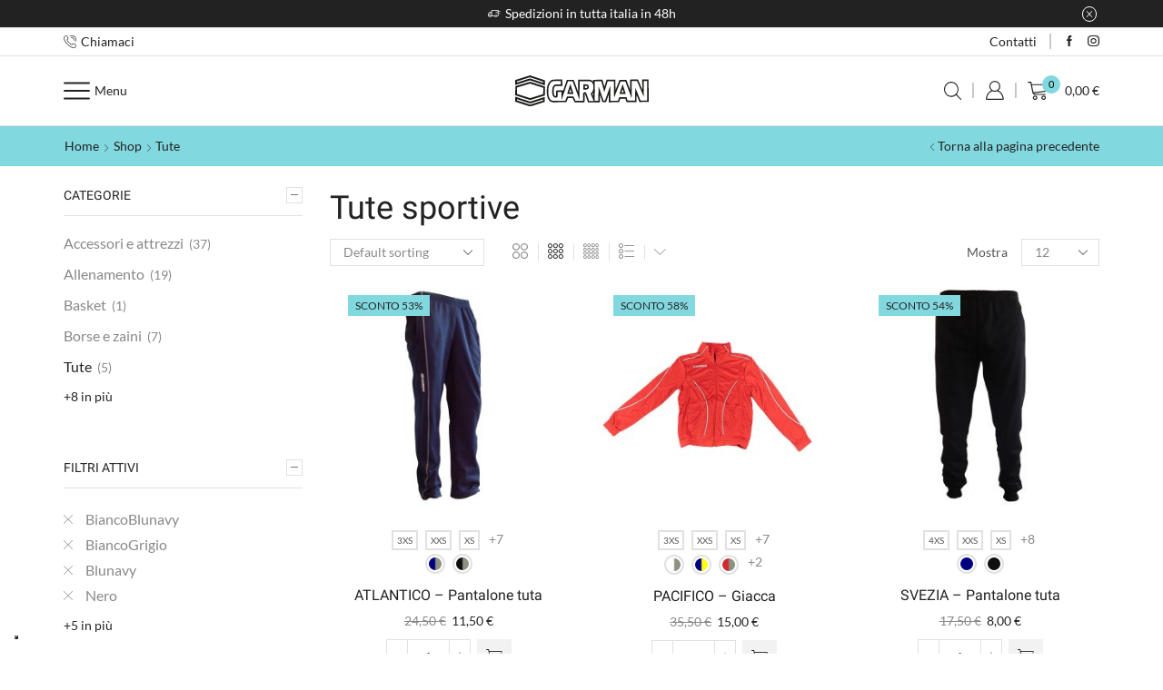

--- FILE ---
content_type: text/html; charset=UTF-8
request_url: https://outlet.garman.it/tute/?filter_colore=biancoblunavy,biancogrigio,blunavy,nero,nerogiallofluo,rossogrigio,verdebianco&filter_taglia=3xs,xxs
body_size: 33869
content:
<!DOCTYPE html>
<html lang="it-IT" xmlns="http://www.w3.org/1999/xhtml" prefix="og: http://ogp.me/ns# fb: http://www.facebook.com/2008/fbml" >
<head>
	<meta charset="UTF-8" />
	<meta name="viewport" content="width=device-width, initial-scale=1.0, maximum-scale=1.0, user-scalable=0"/>
	<meta name='robots' content='index, follow, max-image-preview:large, max-snippet:-1, max-video-preview:-1' />
	<style>img:is([sizes="auto" i], [sizes^="auto," i]) { contain-intrinsic-size: 3000px 1500px }</style>
	
<!-- Google Tag Manager for WordPress by gtm4wp.com -->
<script data-cfasync="false" data-pagespeed-no-defer>
	var gtm4wp_datalayer_name = "dataLayer";
	var dataLayer = dataLayer || [];
	const gtm4wp_use_sku_instead = false;
	const gtm4wp_id_prefix = '';
	const gtm4wp_remarketing = false;
	const gtm4wp_eec = true;
	const gtm4wp_classicec = false;
	const gtm4wp_currency = 'EUR';
	const gtm4wp_product_per_impression = false;
	const gtm4wp_needs_shipping_address = false;
	const gtm4wp_business_vertical = 'retail';
	const gtm4wp_business_vertical_id = 'id';
</script>
<!-- End Google Tag Manager for WordPress by gtm4wp.com -->
	<!-- This site is optimized with the Yoast SEO plugin v20.1 - https://yoast.com/wordpress/plugins/seo/ -->
	<title>Tute | Tute sportive Garman Outlet</title>
	<meta name="description" content="Le tute sportive Garman sono perfette per completare la muta della tua squadra o anche per il relax post allenamento in solitaria." />
	<link rel="canonical" href="https://outlet.garman.it/tute/" />
	<meta property="og:locale" content="it_IT" />
	<meta property="og:type" content="article" />
	<meta property="og:title" content="Tute | Tute sportive Garman Outlet" />
	<meta property="og:description" content="Le tute sportive Garman sono perfette per completare la muta della tua squadra o anche per il relax post allenamento in solitaria." />
	<meta property="og:url" content="https://outlet.garman.it/tute/" />
	<meta property="og:site_name" content="Garman Outlet" />
	<meta name="twitter:card" content="summary_large_image" />
	<script type="application/ld+json" class="yoast-schema-graph">{"@context":"https://schema.org","@graph":[{"@type":"CollectionPage","@id":"https://outlet.garman.it/tute/","url":"https://outlet.garman.it/tute/","name":"Tute | Tute sportive Garman Outlet","isPartOf":{"@id":"https://outlet.garman.it/#website"},"primaryImageOfPage":{"@id":"https://outlet.garman.it/tute/#primaryimage"},"image":{"@id":"https://outlet.garman.it/tute/#primaryimage"},"thumbnailUrl":"https://outlet.garman.it/wp-content/uploads/2021/11/ATLANTICO-BlunavyGrigio.jpg","description":"Le tute sportive Garman sono perfette per completare la muta della tua squadra o anche per il relax post allenamento in solitaria.","breadcrumb":{"@id":"https://outlet.garman.it/tute/#breadcrumb"},"inLanguage":"it-IT"},{"@type":"ImageObject","inLanguage":"it-IT","@id":"https://outlet.garman.it/tute/#primaryimage","url":"https://outlet.garman.it/wp-content/uploads/2021/11/ATLANTICO-BlunavyGrigio.jpg","contentUrl":"https://outlet.garman.it/wp-content/uploads/2021/11/ATLANTICO-BlunavyGrigio.jpg","width":900,"height":900},{"@type":"BreadcrumbList","@id":"https://outlet.garman.it/tute/#breadcrumb","itemListElement":[{"@type":"ListItem","position":1,"name":"Home","item":"https://outlet.garman.it/"},{"@type":"ListItem","position":2,"name":"Tute"}]},{"@type":"WebSite","@id":"https://outlet.garman.it/#website","url":"https://outlet.garman.it/","name":"Garman Outlet","description":"Outlet articoli sportivi","publisher":{"@id":"https://outlet.garman.it/#organization"},"potentialAction":[{"@type":"SearchAction","target":{"@type":"EntryPoint","urlTemplate":"https://outlet.garman.it/?s={search_term_string}"},"query-input":"required name=search_term_string"}],"inLanguage":"it-IT"},{"@type":"Organization","@id":"https://outlet.garman.it/#organization","name":"Garman","url":"https://outlet.garman.it/","logo":{"@type":"ImageObject","inLanguage":"it-IT","@id":"https://outlet.garman.it/#/schema/logo/image/","url":"https://outlet.garman.it/wp-content/uploads/2021/11/logo.svg","contentUrl":"https://outlet.garman.it/wp-content/uploads/2021/11/logo.svg","width":793,"height":396,"caption":"Garman"},"image":{"@id":"https://outlet.garman.it/#/schema/logo/image/"},"sameAs":["https://www.facebook.com/garmangroup/"]}]}</script>
	<!-- / Yoast SEO plugin. -->


<link rel="alternate" type="application/rss+xml" title="Garman Outlet &raquo; Feed" href="https://outlet.garman.it/feed/" />
<link rel="alternate" type="application/rss+xml" title="Garman Outlet &raquo; Feed dei commenti" href="https://outlet.garman.it/comments/feed/" />
<link rel="alternate" type="application/rss+xml" title="Feed Garman Outlet &raquo; Tute Category" href="https://outlet.garman.it/tute/feed/" />
<link rel='stylesheet' id='xstore_sales_booster_css-css' href='https://outlet.garman.it/wp-content/plugins/et-core-plugin/packages/sales-booster/assets/css/style.css' type='text/css' media='all' />
<link rel='stylesheet' id='wp-block-library-css' href='https://outlet.garman.it/wp-includes/css/dist/block-library/style.min.css' type='text/css' media='all' />
<style id='classic-theme-styles-inline-css' type='text/css'>
/*! This file is auto-generated */
.wp-block-button__link{color:#fff;background-color:#32373c;border-radius:9999px;box-shadow:none;text-decoration:none;padding:calc(.667em + 2px) calc(1.333em + 2px);font-size:1.125em}.wp-block-file__button{background:#32373c;color:#fff;text-decoration:none}
</style>
<link rel='stylesheet' id='wc-blocks-vendors-style-css' href='https://outlet.garman.it/wp-content/plugins/woocommerce/packages/woocommerce-blocks/build/wc-blocks-vendors-style.css' type='text/css' media='all' />
<link rel='stylesheet' id='wc-blocks-style-css' href='https://outlet.garman.it/wp-content/plugins/woocommerce/packages/woocommerce-blocks/build/wc-blocks-style.css' type='text/css' media='all' />
<style id='global-styles-inline-css' type='text/css'>
:root{--wp--preset--aspect-ratio--square: 1;--wp--preset--aspect-ratio--4-3: 4/3;--wp--preset--aspect-ratio--3-4: 3/4;--wp--preset--aspect-ratio--3-2: 3/2;--wp--preset--aspect-ratio--2-3: 2/3;--wp--preset--aspect-ratio--16-9: 16/9;--wp--preset--aspect-ratio--9-16: 9/16;--wp--preset--color--black: #000000;--wp--preset--color--cyan-bluish-gray: #abb8c3;--wp--preset--color--white: #ffffff;--wp--preset--color--pale-pink: #f78da7;--wp--preset--color--vivid-red: #cf2e2e;--wp--preset--color--luminous-vivid-orange: #ff6900;--wp--preset--color--luminous-vivid-amber: #fcb900;--wp--preset--color--light-green-cyan: #7bdcb5;--wp--preset--color--vivid-green-cyan: #00d084;--wp--preset--color--pale-cyan-blue: #8ed1fc;--wp--preset--color--vivid-cyan-blue: #0693e3;--wp--preset--color--vivid-purple: #9b51e0;--wp--preset--gradient--vivid-cyan-blue-to-vivid-purple: linear-gradient(135deg,rgba(6,147,227,1) 0%,rgb(155,81,224) 100%);--wp--preset--gradient--light-green-cyan-to-vivid-green-cyan: linear-gradient(135deg,rgb(122,220,180) 0%,rgb(0,208,130) 100%);--wp--preset--gradient--luminous-vivid-amber-to-luminous-vivid-orange: linear-gradient(135deg,rgba(252,185,0,1) 0%,rgba(255,105,0,1) 100%);--wp--preset--gradient--luminous-vivid-orange-to-vivid-red: linear-gradient(135deg,rgba(255,105,0,1) 0%,rgb(207,46,46) 100%);--wp--preset--gradient--very-light-gray-to-cyan-bluish-gray: linear-gradient(135deg,rgb(238,238,238) 0%,rgb(169,184,195) 100%);--wp--preset--gradient--cool-to-warm-spectrum: linear-gradient(135deg,rgb(74,234,220) 0%,rgb(151,120,209) 20%,rgb(207,42,186) 40%,rgb(238,44,130) 60%,rgb(251,105,98) 80%,rgb(254,248,76) 100%);--wp--preset--gradient--blush-light-purple: linear-gradient(135deg,rgb(255,206,236) 0%,rgb(152,150,240) 100%);--wp--preset--gradient--blush-bordeaux: linear-gradient(135deg,rgb(254,205,165) 0%,rgb(254,45,45) 50%,rgb(107,0,62) 100%);--wp--preset--gradient--luminous-dusk: linear-gradient(135deg,rgb(255,203,112) 0%,rgb(199,81,192) 50%,rgb(65,88,208) 100%);--wp--preset--gradient--pale-ocean: linear-gradient(135deg,rgb(255,245,203) 0%,rgb(182,227,212) 50%,rgb(51,167,181) 100%);--wp--preset--gradient--electric-grass: linear-gradient(135deg,rgb(202,248,128) 0%,rgb(113,206,126) 100%);--wp--preset--gradient--midnight: linear-gradient(135deg,rgb(2,3,129) 0%,rgb(40,116,252) 100%);--wp--preset--font-size--small: 13px;--wp--preset--font-size--medium: 20px;--wp--preset--font-size--large: 36px;--wp--preset--font-size--x-large: 42px;--wp--preset--spacing--20: 0.44rem;--wp--preset--spacing--30: 0.67rem;--wp--preset--spacing--40: 1rem;--wp--preset--spacing--50: 1.5rem;--wp--preset--spacing--60: 2.25rem;--wp--preset--spacing--70: 3.38rem;--wp--preset--spacing--80: 5.06rem;--wp--preset--shadow--natural: 6px 6px 9px rgba(0, 0, 0, 0.2);--wp--preset--shadow--deep: 12px 12px 50px rgba(0, 0, 0, 0.4);--wp--preset--shadow--sharp: 6px 6px 0px rgba(0, 0, 0, 0.2);--wp--preset--shadow--outlined: 6px 6px 0px -3px rgba(255, 255, 255, 1), 6px 6px rgba(0, 0, 0, 1);--wp--preset--shadow--crisp: 6px 6px 0px rgba(0, 0, 0, 1);}:where(.is-layout-flex){gap: 0.5em;}:where(.is-layout-grid){gap: 0.5em;}body .is-layout-flex{display: flex;}.is-layout-flex{flex-wrap: wrap;align-items: center;}.is-layout-flex > :is(*, div){margin: 0;}body .is-layout-grid{display: grid;}.is-layout-grid > :is(*, div){margin: 0;}:where(.wp-block-columns.is-layout-flex){gap: 2em;}:where(.wp-block-columns.is-layout-grid){gap: 2em;}:where(.wp-block-post-template.is-layout-flex){gap: 1.25em;}:where(.wp-block-post-template.is-layout-grid){gap: 1.25em;}.has-black-color{color: var(--wp--preset--color--black) !important;}.has-cyan-bluish-gray-color{color: var(--wp--preset--color--cyan-bluish-gray) !important;}.has-white-color{color: var(--wp--preset--color--white) !important;}.has-pale-pink-color{color: var(--wp--preset--color--pale-pink) !important;}.has-vivid-red-color{color: var(--wp--preset--color--vivid-red) !important;}.has-luminous-vivid-orange-color{color: var(--wp--preset--color--luminous-vivid-orange) !important;}.has-luminous-vivid-amber-color{color: var(--wp--preset--color--luminous-vivid-amber) !important;}.has-light-green-cyan-color{color: var(--wp--preset--color--light-green-cyan) !important;}.has-vivid-green-cyan-color{color: var(--wp--preset--color--vivid-green-cyan) !important;}.has-pale-cyan-blue-color{color: var(--wp--preset--color--pale-cyan-blue) !important;}.has-vivid-cyan-blue-color{color: var(--wp--preset--color--vivid-cyan-blue) !important;}.has-vivid-purple-color{color: var(--wp--preset--color--vivid-purple) !important;}.has-black-background-color{background-color: var(--wp--preset--color--black) !important;}.has-cyan-bluish-gray-background-color{background-color: var(--wp--preset--color--cyan-bluish-gray) !important;}.has-white-background-color{background-color: var(--wp--preset--color--white) !important;}.has-pale-pink-background-color{background-color: var(--wp--preset--color--pale-pink) !important;}.has-vivid-red-background-color{background-color: var(--wp--preset--color--vivid-red) !important;}.has-luminous-vivid-orange-background-color{background-color: var(--wp--preset--color--luminous-vivid-orange) !important;}.has-luminous-vivid-amber-background-color{background-color: var(--wp--preset--color--luminous-vivid-amber) !important;}.has-light-green-cyan-background-color{background-color: var(--wp--preset--color--light-green-cyan) !important;}.has-vivid-green-cyan-background-color{background-color: var(--wp--preset--color--vivid-green-cyan) !important;}.has-pale-cyan-blue-background-color{background-color: var(--wp--preset--color--pale-cyan-blue) !important;}.has-vivid-cyan-blue-background-color{background-color: var(--wp--preset--color--vivid-cyan-blue) !important;}.has-vivid-purple-background-color{background-color: var(--wp--preset--color--vivid-purple) !important;}.has-black-border-color{border-color: var(--wp--preset--color--black) !important;}.has-cyan-bluish-gray-border-color{border-color: var(--wp--preset--color--cyan-bluish-gray) !important;}.has-white-border-color{border-color: var(--wp--preset--color--white) !important;}.has-pale-pink-border-color{border-color: var(--wp--preset--color--pale-pink) !important;}.has-vivid-red-border-color{border-color: var(--wp--preset--color--vivid-red) !important;}.has-luminous-vivid-orange-border-color{border-color: var(--wp--preset--color--luminous-vivid-orange) !important;}.has-luminous-vivid-amber-border-color{border-color: var(--wp--preset--color--luminous-vivid-amber) !important;}.has-light-green-cyan-border-color{border-color: var(--wp--preset--color--light-green-cyan) !important;}.has-vivid-green-cyan-border-color{border-color: var(--wp--preset--color--vivid-green-cyan) !important;}.has-pale-cyan-blue-border-color{border-color: var(--wp--preset--color--pale-cyan-blue) !important;}.has-vivid-cyan-blue-border-color{border-color: var(--wp--preset--color--vivid-cyan-blue) !important;}.has-vivid-purple-border-color{border-color: var(--wp--preset--color--vivid-purple) !important;}.has-vivid-cyan-blue-to-vivid-purple-gradient-background{background: var(--wp--preset--gradient--vivid-cyan-blue-to-vivid-purple) !important;}.has-light-green-cyan-to-vivid-green-cyan-gradient-background{background: var(--wp--preset--gradient--light-green-cyan-to-vivid-green-cyan) !important;}.has-luminous-vivid-amber-to-luminous-vivid-orange-gradient-background{background: var(--wp--preset--gradient--luminous-vivid-amber-to-luminous-vivid-orange) !important;}.has-luminous-vivid-orange-to-vivid-red-gradient-background{background: var(--wp--preset--gradient--luminous-vivid-orange-to-vivid-red) !important;}.has-very-light-gray-to-cyan-bluish-gray-gradient-background{background: var(--wp--preset--gradient--very-light-gray-to-cyan-bluish-gray) !important;}.has-cool-to-warm-spectrum-gradient-background{background: var(--wp--preset--gradient--cool-to-warm-spectrum) !important;}.has-blush-light-purple-gradient-background{background: var(--wp--preset--gradient--blush-light-purple) !important;}.has-blush-bordeaux-gradient-background{background: var(--wp--preset--gradient--blush-bordeaux) !important;}.has-luminous-dusk-gradient-background{background: var(--wp--preset--gradient--luminous-dusk) !important;}.has-pale-ocean-gradient-background{background: var(--wp--preset--gradient--pale-ocean) !important;}.has-electric-grass-gradient-background{background: var(--wp--preset--gradient--electric-grass) !important;}.has-midnight-gradient-background{background: var(--wp--preset--gradient--midnight) !important;}.has-small-font-size{font-size: var(--wp--preset--font-size--small) !important;}.has-medium-font-size{font-size: var(--wp--preset--font-size--medium) !important;}.has-large-font-size{font-size: var(--wp--preset--font-size--large) !important;}.has-x-large-font-size{font-size: var(--wp--preset--font-size--x-large) !important;}
:where(.wp-block-post-template.is-layout-flex){gap: 1.25em;}:where(.wp-block-post-template.is-layout-grid){gap: 1.25em;}
:where(.wp-block-columns.is-layout-flex){gap: 2em;}:where(.wp-block-columns.is-layout-grid){gap: 2em;}
:root :where(.wp-block-pullquote){font-size: 1.5em;line-height: 1.6;}
</style>
<link rel='stylesheet' id='contact-form-7-css' href='https://outlet.garman.it/wp-content/plugins/contact-form-7/includes/css/styles.css' type='text/css' media='all' />
<style id='woocommerce-inline-inline-css' type='text/css'>
.woocommerce form .form-row .required { visibility: visible; }
</style>
<link rel='stylesheet' id='etheme-parent-style-css' href='https://outlet.garman.it/wp-content/themes/xstore/xstore.min.css' type='text/css' media='all' />
<link rel='stylesheet' id='etheme-wpb-style-css' href='https://outlet.garman.it/wp-content/themes/xstore/css/wpb.min.css' type='text/css' media='all' />
<link rel='stylesheet' id='js_composer_front-css' href='https://outlet.garman.it/wp-content/plugins/js_composer/assets/css/js_composer.min.css' type='text/css' media='all' />
<link rel='stylesheet' id='etheme-sidebar-css' href='https://outlet.garman.it/wp-content/themes/xstore/css/modules/layout/sidebar.min.css' type='text/css' media='all' />
<link rel='stylesheet' id='etheme-widgets-open-close-css' href='https://outlet.garman.it/wp-content/themes/xstore/css/modules/layout/widgets-open-close.min.css' type='text/css' media='all' />
<link rel='stylesheet' id='etheme-breadcrumbs-css' href='https://outlet.garman.it/wp-content/themes/xstore/css/modules/breadcrumbs.min.css' type='text/css' media='all' />
<link rel='stylesheet' id='etheme-back-top-css' href='https://outlet.garman.it/wp-content/themes/xstore/css/modules/back-top.min.css' type='text/css' media='all' />
<link rel='stylesheet' id='etheme-woocommerce-css' href='https://outlet.garman.it/wp-content/themes/xstore/css/modules/woocommerce/global.min.css' type='text/css' media='all' />
<link rel='stylesheet' id='etheme-woocommerce-archive-css' href='https://outlet.garman.it/wp-content/themes/xstore/css/modules/woocommerce/archive.min.css' type='text/css' media='all' />
<link rel='stylesheet' id='etheme-swatches-style-css' href='https://outlet.garman.it/wp-content/themes/xstore/css/swatches.min.css' type='text/css' media='all' />
<link rel='stylesheet' id='etheme-product-view-default-css' href='https://outlet.garman.it/wp-content/themes/xstore/css/modules/woocommerce/product-hovers/product-view-default.min.css' type='text/css' media='all' />
<link rel='stylesheet' id='etheme-no-products-found-css' href='https://outlet.garman.it/wp-content/themes/xstore/css/modules/woocommerce/no-products-found.min.css' type='text/css' media='all' />
<link rel='stylesheet' id='etheme-contact-forms-css' href='https://outlet.garman.it/wp-content/themes/xstore/css/modules/contact-forms.min.css' type='text/css' media='all' />
<style id='xstore-icons-font-inline-css' type='text/css'>
@font-face {
				  font-family: 'xstore-icons';
				  src:
				    url('https://outlet.garman.it/wp-content/themes/xstore/fonts/xstore-icons-light.ttf') format('truetype'),
				    url('https://outlet.garman.it/wp-content/themes/xstore/fonts/xstore-icons-light.woff2') format('woff2'),
				    url('https://outlet.garman.it/wp-content/themes/xstore/fonts/xstore-icons-light.woff') format('woff'),
				    url('https://outlet.garman.it/wp-content/themes/xstore/fonts/xstore-icons-light.svg#xstore-icons') format('svg');
				  font-weight: normal;
				  font-style: normal;
				  font-display: swap;
				}
</style>
<link rel='stylesheet' id='etheme-header-contacts-css' href='https://outlet.garman.it/wp-content/themes/xstore/css/modules/layout/header/parts/contacts.min.css' type='text/css' media='all' />
<link rel='stylesheet' id='etheme-header-menu-css' href='https://outlet.garman.it/wp-content/themes/xstore/css/modules/layout/header/parts/menu.min.css' type='text/css' media='all' />
<link rel='stylesheet' id='etheme-header-search-css' href='https://outlet.garman.it/wp-content/themes/xstore/css/modules/layout/header/parts/search.min.css' type='text/css' media='all' />
<link rel='stylesheet' id='etheme-blog-global-css' href='https://outlet.garman.it/wp-content/themes/xstore/css/modules/blog/blog-global.min.css' type='text/css' media='all' />
<link rel='stylesheet' id='etheme-portfolio-css' href='https://outlet.garman.it/wp-content/themes/xstore/css/portfolio.min.css' type='text/css' media='all' />
<link rel='stylesheet' id='xstore-kirki-styles-css' href='https://outlet.garman.it/wp-content/uploads/xstore/kirki-styles.css' type='text/css' media='all' />
<link rel='stylesheet' id='child-style-css' href='https://outlet.garman.it/wp-content/themes/xstore-child/style.css' type='text/css' media='all' />
<script type="text/javascript" src="https://outlet.garman.it/wp-includes/js/underscore.min.js" id="underscore-js"></script>
<script type="text/javascript" src="https://outlet.garman.it/wp-includes/js/jquery/jquery.min.js" id="jquery-core-js"></script>
<script type="text/javascript" src="https://outlet.garman.it/wp-includes/js/jquery/jquery-migrate.min.js" id="jquery-migrate-js"></script>
<script type="text/javascript" id="wp-util-js-extra">
/* <![CDATA[ */
var _wpUtilSettings = {"ajax":{"url":"\/wp-admin\/admin-ajax.php"}};
/* ]]> */
</script>
<script type="text/javascript" src="https://outlet.garman.it/wp-includes/js/wp-util.min.js" id="wp-util-js"></script>
<script type="text/javascript" src="https://outlet.garman.it/wp-content/plugins/et-core-plugin/packages/sales-booster/assets/js/script.min.js" id="xstore_sales_booster_frontend_js-js"></script>
<script type="text/javascript" src="https://outlet.garman.it/wp-content/plugins/woocommerce/assets/js/jquery-blockui/jquery.blockUI.min.js" id="jquery-blockui-js"></script>
<script type="text/javascript" id="wc-add-to-cart-js-extra">
/* <![CDATA[ */
var wc_add_to_cart_params = {"ajax_url":"\/wp-admin\/admin-ajax.php","wc_ajax_url":"\/?wc-ajax=%%endpoint%%","i18n_view_cart":"View cart","cart_url":"https:\/\/outlet.garman.it\/carrello\/","is_cart":"","cart_redirect_after_add":"no"};
/* ]]> */
</script>
<script type="text/javascript" src="https://outlet.garman.it/wp-content/plugins/woocommerce/assets/js/frontend/add-to-cart.min.js" id="wc-add-to-cart-js"></script>
<script type="text/javascript" src="https://outlet.garman.it/wp-content/plugins/duracelltomi-google-tag-manager/js/gtm4wp-woocommerce-enhanced.js" id="gtm4wp-woocommerce-enhanced-js"></script>
<script type="text/javascript" src="https://outlet.garman.it/wp-content/plugins/js_composer/assets/js/vendors/woocommerce-add-to-cart.js" id="vc_woocommerce-add-to-cart-js-js"></script>
<script type="text/javascript" id="etheme-js-extra">
/* <![CDATA[ */
var etConfig = {"noresults":"Nessun risultato!","ajaxSearchResultsArrow":"<svg version=\"1.1\" width=\"1em\" height=\"1em\" class=\"arrow\" xmlns=\"http:\/\/www.w3.org\/2000\/svg\" xmlns:xlink=\"http:\/\/www.w3.org\/1999\/xlink\" x=\"0px\" y=\"0px\" viewBox=\"0 0 100 100\" style=\"enable-background:new 0 0 100 100;\" xml:space=\"preserve\"><path d=\"M99.1186676,94.8567734L10.286458,6.0255365h53.5340881c1.6616173,0,3.0132561-1.3516402,3.0132561-3.0127683\n\tS65.4821625,0,63.8205452,0H3.0137398c-1.6611279,0-3.012768,1.3516402-3.012768,3.0127683v60.8068047\n\tc0,1.6616135,1.3516402,3.0132523,3.012768,3.0132523s3.012768-1.3516388,3.012768-3.0132523V10.2854862L94.8577423,99.117691\n\tC95.4281311,99.6871109,96.1841202,100,96.9886856,100c0.8036041,0,1.5595856-0.3128891,2.129982-0.882309\n\tC100.2924805,97.9419327,100.2924805,96.0305862,99.1186676,94.8567734z\"><\/path><\/svg>","successfullyAdded":"Prodotto aggiunto.","successfullyCopied":"Copied to clipboard","saleStarts":"Sale starts in:","saleFinished":"This sale already finished","confirmQuestion":"Are you sure?","viewCart":"View cart","cartPageUrl":"https:\/\/outlet.garman.it\/carrello\/","checkCart":"Please check your <a href='https:\/\/outlet.garman.it\/carrello\/'>cart.<\/a>","contBtn":"Continua con gli acquisti","checkBtn":"Cassa","ajaxProductAddedNotify":{"type":"alert","linked_products_type":"upsell"},"variationGallery":"","quickView":{"type":"off_canvas","position":"right","layout":"default","variationGallery":""},"speedOptimization":{"imageLoadingOffset":"200px"},"popupAddedToCart":[],"builders":{"is_wpbakery":true},"Product":"Prodotti","Pages":"Pages","Post":"Posts","Portfolio":"Portfolio","Product_found":"{{count}} Prodotti trovati","Pages_found":"{{count}} Pagine trovate","Post_found":"{{count}} Posts found","Portfolio_found":"{{count}} Portfolio found","show_more":"Show {{count}} more","show_all":"Vedi tutti i risultati","items_found":"{{count}} items found","item_found":"{{count}} item found","single_product_builder":"","fancy_select_categories":"","is_search_history":"0","search_history_length":"7","search_type":"popup","search_ajax_history_time":"5","noSuggestionNoticeWithMatches":"Nessun risultato!<p>Nessun risultato per la tua ricerca: {{search_value}}.<\/p>","ajaxurl":"https:\/\/outlet.garman.it\/wp-admin\/admin-ajax.php","woocommerceSettings":{"is_woocommerce":true,"is_swatches":true,"ajax_filters":true,"ajax_pagination":true,"is_single_product_builder":false,"mini_cart_content_quantity_input":true,"widget_show_more_text":"in pi\u00f9","widget_show_less_text":"Show less","sidebar_off_canvas_icon":"<svg version=\"1.1\" width=\"1em\" height=\"1em\" id=\"Layer_1\" xmlns=\"http:\/\/www.w3.org\/2000\/svg\" xmlns:xlink=\"http:\/\/www.w3.org\/1999\/xlink\" x=\"0px\" y=\"0px\" viewBox=\"0 0 100 100\" style=\"enable-background:new 0 0 100 100;\" xml:space=\"preserve\"><path d=\"M94.8,0H5.6C4,0,2.6,0.9,1.9,2.3C1.1,3.7,1.3,5.4,2.2,6.7l32.7,46c0,0,0,0,0,0c1.2,1.6,1.8,3.5,1.8,5.5v37.5c0,1.1,0.4,2.2,1.2,3c0.8,0.8,1.8,1.2,3,1.2c0.6,0,1.1-0.1,1.6-0.3l18.4-7c1.6-0.5,2.7-2.1,2.7-3.9V58.3c0-2,0.6-3.9,1.8-5.5c0,0,0,0,0,0l32.7-46c0.9-1.3,1.1-3,0.3-4.4C97.8,0.9,96.3,0,94.8,0z M61.4,49.7c-1.8,2.5-2.8,5.5-2.8,8.5v29.8l-16.8,6.4V58.3c0-3.1-1-6.1-2.8-8.5L7.3,5.1h85.8L61.4,49.7z\"><\/path><\/svg>","ajax_add_to_cart_archives":true,"cart_url":"https:\/\/outlet.garman.it\/carrello\/","cart_redirect_after_add":false,"home_url":"https:\/\/outlet.garman.it\/","shop_url":"https:\/\/outlet.garman.it\/shop\/","sidebar_widgets_dropdown_limit":"4","sidebar_widgets_dropdown_less_link":false,"wishlist_for_variations":"","cart_progress_currency_pos":"right_space","cart_progress_thousand_sep":".","cart_progress_decimal_sep":",","cart_progress_num_decimals":"2","is_smart_addtocart":true,"primary_attribute":"colore"},"notices":{"ajax-filters":"Ajax error: cannot get filters result","post-product":"Ajax error: cannot get post\/product result","products":"Ajax error: cannot get products result","posts":"Ajax error: cannot get posts result","element":"Ajax error: cannot get element result","portfolio":"Ajax error: problem with ajax et_portfolio_ajax action","portfolio-pagination":"Ajax error: problem with ajax et_portfolio_ajax_pagination action","menu":"Ajax error: problem with ajax menu_posts action","noMatchFound":"No matches found","variationGalleryNotAvailable":"Variation Gallery not available on variation id","localStorageFull":"Seems like your localStorage is full"},"layoutSettings":{"layout":"wide","is_rtl":false,"is_mobile":false,"mobHeaderStart":992,"menu_storage_key":"etheme_25a8a9e41ae16f24f6ce58d7ead3f975","ajax_dropdowns_from_storage":1},"sidebar":{"closed_pc_by_default":true},"et_global":{"classes":{"skeleton":"skeleton-body","mfp":"et-mfp-opened"},"is_customize_preview":false,"mobHeaderStart":992},"etCookies":{"cache_time":3}};
/* ]]> */
</script>
<script type="text/javascript" src="https://outlet.garman.it/wp-content/themes/xstore/js/etheme-scripts.min.js" id="etheme-js"></script>
<script type="text/javascript" id="et-woo-swatches-js-extra">
/* <![CDATA[ */
var sten_wc_params = {"ajax_url":"https:\/\/outlet.garman.it\/wp-admin\/admin-ajax.php","is_customize_preview":"","is_singular_product":"","show_selected_title":"both","add_to_cart_btn_text":"Aggiungi al carrello","read_more_btn_text":"Read More","read_more_about_btn_text":"about","read_more_for_btn_text":"for","select_options_btn_text":"Select options","i18n_no_matching_variations_text":"Spiacenti, nessun prodotto corrisponde alla tua selezione. Si prega di scegliere una combinazione diversa."};
/* ]]> */
</script>
<script type="text/javascript" src="https://outlet.garman.it/wp-content/plugins/et-core-plugin/packages/st-woo-swatches/public/js/frontend.min.js" id="et-woo-swatches-js"></script>
<link rel="https://api.w.org/" href="https://outlet.garman.it/wp-json/" /><link rel="alternate" title="JSON" type="application/json" href="https://outlet.garman.it/wp-json/wp/v2/product_cat/85" /><link rel="EditURI" type="application/rsd+xml" title="RSD" href="https://outlet.garman.it/xmlrpc.php?rsd" />
<meta name="generator" content="WordPress 6.8.3" />
<meta name="generator" content="WooCommerce 7.4.0" />

<!-- This website runs the Product Feed PRO for WooCommerce by AdTribes.io plugin - version 12.2.9 -->

<!-- Google Tag Manager for WordPress by gtm4wp.com -->
<!-- GTM Container placement set to automatic -->
<script data-cfasync="false" data-pagespeed-no-defer>
	var dataLayer_content = {"visitorLoginState":"logged-out","visitorEmail":"","visitorEmailHash":"","pagePostType":"product","pagePostType2":"tax-product","pageCategory":[]};
	dataLayer.push( dataLayer_content );
</script>
<script data-cfasync="false">
(function(w,d,s,l,i){w[l]=w[l]||[];w[l].push({'gtm.start':
new Date().getTime(),event:'gtm.js'});var f=d.getElementsByTagName(s)[0],
j=d.createElement(s),dl=l!='dataLayer'?'&l='+l:'';j.async=true;j.src=
'//www.googletagmanager.com/gtm.'+'js?id='+i+dl;f.parentNode.insertBefore(j,f);
})(window,document,'script','dataLayer','GTM-MLG9TVT');
</script>
<!-- End Google Tag Manager -->
<!-- End Google Tag Manager for WordPress by gtm4wp.com -->			<link rel="prefetch" as="font" href="https://outlet.garman.it/wp-content/themes/xstore/fonts/xstore-icons-light.woff?v=9.0.4" type="font/woff">
					<link rel="prefetch" as="font" href="https://outlet.garman.it/wp-content/themes/xstore/fonts/xstore-icons-light.woff2?v=9.0.4" type="font/woff2">
			<noscript><style>.woocommerce-product-gallery{ opacity: 1 !important; }</style></noscript>
	<meta name="generator" content="Powered by WPBakery Page Builder - drag and drop page builder for WordPress."/>
<meta name="generator" content="Powered by Slider Revolution 6.6.11 - responsive, Mobile-Friendly Slider Plugin for WordPress with comfortable drag and drop interface." />
<link rel="icon" href="https://outlet.garman.it/wp-content/uploads/2021/11/cropped-favicon-32x32.png" sizes="32x32" />
<link rel="icon" href="https://outlet.garman.it/wp-content/uploads/2021/11/cropped-favicon-192x192.png" sizes="192x192" />
<link rel="apple-touch-icon" href="https://outlet.garman.it/wp-content/uploads/2021/11/cropped-favicon-180x180.png" />
<meta name="msapplication-TileImage" content="https://outlet.garman.it/wp-content/uploads/2021/11/cropped-favicon-270x270.png" />
<script>function setREVStartSize(e){
			//window.requestAnimationFrame(function() {
				window.RSIW = window.RSIW===undefined ? window.innerWidth : window.RSIW;
				window.RSIH = window.RSIH===undefined ? window.innerHeight : window.RSIH;
				try {
					var pw = document.getElementById(e.c).parentNode.offsetWidth,
						newh;
					pw = pw===0 || isNaN(pw) || (e.l=="fullwidth" || e.layout=="fullwidth") ? window.RSIW : pw;
					e.tabw = e.tabw===undefined ? 0 : parseInt(e.tabw);
					e.thumbw = e.thumbw===undefined ? 0 : parseInt(e.thumbw);
					e.tabh = e.tabh===undefined ? 0 : parseInt(e.tabh);
					e.thumbh = e.thumbh===undefined ? 0 : parseInt(e.thumbh);
					e.tabhide = e.tabhide===undefined ? 0 : parseInt(e.tabhide);
					e.thumbhide = e.thumbhide===undefined ? 0 : parseInt(e.thumbhide);
					e.mh = e.mh===undefined || e.mh=="" || e.mh==="auto" ? 0 : parseInt(e.mh,0);
					if(e.layout==="fullscreen" || e.l==="fullscreen")
						newh = Math.max(e.mh,window.RSIH);
					else{
						e.gw = Array.isArray(e.gw) ? e.gw : [e.gw];
						for (var i in e.rl) if (e.gw[i]===undefined || e.gw[i]===0) e.gw[i] = e.gw[i-1];
						e.gh = e.el===undefined || e.el==="" || (Array.isArray(e.el) && e.el.length==0)? e.gh : e.el;
						e.gh = Array.isArray(e.gh) ? e.gh : [e.gh];
						for (var i in e.rl) if (e.gh[i]===undefined || e.gh[i]===0) e.gh[i] = e.gh[i-1];
											
						var nl = new Array(e.rl.length),
							ix = 0,
							sl;
						e.tabw = e.tabhide>=pw ? 0 : e.tabw;
						e.thumbw = e.thumbhide>=pw ? 0 : e.thumbw;
						e.tabh = e.tabhide>=pw ? 0 : e.tabh;
						e.thumbh = e.thumbhide>=pw ? 0 : e.thumbh;
						for (var i in e.rl) nl[i] = e.rl[i]<window.RSIW ? 0 : e.rl[i];
						sl = nl[0];
						for (var i in nl) if (sl>nl[i] && nl[i]>0) { sl = nl[i]; ix=i;}
						var m = pw>(e.gw[ix]+e.tabw+e.thumbw) ? 1 : (pw-(e.tabw+e.thumbw)) / (e.gw[ix]);
						newh =  (e.gh[ix] * m) + (e.tabh + e.thumbh);
					}
					var el = document.getElementById(e.c);
					if (el!==null && el) el.style.height = newh+"px";
					el = document.getElementById(e.c+"_wrapper");
					if (el!==null && el) {
						el.style.height = newh+"px";
						el.style.display = "block";
					}
				} catch(e){
					console.log("Failure at Presize of Slider:" + e)
				}
			//});
		  };</script>
<style id="kirki-inline-styles"></style><style type="text/css" class="et_custom-css">@font-face{font-family:"Lato-Regular";src:url(https://outlet.garman.it/wp-content/uploads/custom-fonts/2021/11/Lato-Regular.ttf) format("truetype")}.page-heading{margin-bottom:25px}article.blog-post.blog-align-center .read-more,article.post-grid.blog-align-center .read-more{background:#222}.prefooter .et-mailchimp input[type="email"]{background:transparent}.st-item-meta .st-swatch-preview,ul.st-swatch-preview li{border-width:2px}.skeleton-body.et-popup>div:empty:after{content:none !important}.products-grid .content-product .st-swatch-in-loop>.et_st-default-holder .type-image{border-color:#E1E1E1 !important}.footer{line-height:1.2}.page-heading{margin-bottom:25px}@media only screen and (max-width:1230px){.swiper-custom-left,.middle-inside .swiper-entry .swiper-button-prev,.middle-inside.swiper-entry .swiper-button-prev{left:-15px}.swiper-custom-right,.middle-inside .swiper-entry .swiper-button-next,.middle-inside.swiper-entry .swiper-button-next{right:-15px}.middle-inbox .swiper-entry .swiper-button-prev,.middle-inbox.swiper-entry .swiper-button-prev{left:8px}.middle-inbox .swiper-entry .swiper-button-next,.middle-inbox.swiper-entry .swiper-button-next{right:8px}.swiper-entry:hover .swiper-custom-left,.middle-inside .swiper-entry:hover .swiper-button-prev,.middle-inside.swiper-entry:hover .swiper-button-prev{left:-5px}.swiper-entry:hover .swiper-custom-right,.middle-inside .swiper-entry:hover .swiper-button-next,.middle-inside.swiper-entry:hover .swiper-button-next{right:-5px}.middle-inbox .swiper-entry:hover .swiper-button-prev,.middle-inbox.swiper-entry:hover .swiper-button-prev{left:5px}.middle-inbox .swiper-entry:hover .swiper-button-next,.middle-inbox.swiper-entry:hover .swiper-button-next{right:5px}}.header-main-menu2.et_element-top-level .menu{margin-right:-10px;margin-left:-10px}.swiper-container{width:auto}.content-product .product-content-image img,.category-grid img,.categoriesCarousel .category-grid img{width:100%}.etheme-elementor-slider:not(.swiper-container-initialized) .swiper-slide{max-width:calc(100% / var(--slides-per-view,4))}.etheme-elementor-slider[data-animation]:not(.swiper-container-initialized,[data-animation=slide],[data-animation=coverflow]) .swiper-slide{max-width:100%}</style><noscript><style> .wpb_animate_when_almost_visible { opacity: 1; }</style></noscript><style type="text/css" data-type="et_vc_shortcodes-custom-css">@media only screen and (max-width: 1199px) and (min-width: 769px) { div.et-md-no-bg { background-image: none !important; } }@media only screen and (max-width: 768px) and (min-width: 480px) { div.et-sm-no-bg { background-image: none !important; } }@media only screen and (max-width: 480px) {div.et-xs-no-bg { background-image: none !important; }}</style></head>
<body class="archive tax-product_cat term-tute term-85 wp-theme-xstore wp-child-theme-xstore-child theme-xstore woocommerce woocommerce-page woocommerce-no-js et_cart-type-2 et_b_dt_header-not-overlap et_b_mob_header-not-overlap breadcrumbs-type-left2 wide et-preloader-off et-catalog-off  s_widgets-open-close et-enable-swatch wpb-js-composer js-comp-ver-6.10.0 vc_responsive" data-mode="light">

<!-- GTM Container placement set to automatic -->
<!-- Google Tag Manager (noscript) -->
				<noscript><iframe src="https://www.googletagmanager.com/ns.html?id=GTM-MLG9TVT" height="0" width="0" style="display:none;visibility:hidden" aria-hidden="true"></iframe></noscript>
<!-- End Google Tag Manager (noscript) -->


<div class="template-container">

		<div class="template-content">
		<div class="page-wrapper">
			<header id="header" class="site-header sticky"  data-type="custom" data-start= "230"><div class="header-wrapper">
<div class="header-top-wrapper ">
	<div class="header-top" data-title="Header top">
		<div class="et-row-container et-container">
			<div class="et-wrap-columns flex align-items-center">		
				
		
        <div class="et_column et_col-xs-12 et_col-xs-offset-0">
			

<div class="et_promo_text_carousel swiper-entry pos-relative arrows-hovered ">
	<div class="swiper-container stop-on-hover et_element" data-loop="true" data-speed="400" data-breakpoints="1" data-xs-slides="1" data-sm-slides="1" data-md-slides="1" data-lt-slides="1" data-slides-per-view="1" data-slides-per-group="1"  data-autoplay='4000'>
		<div class="header-promo-text et-promo-text-carousel swiper-wrapper">
							<div class="swiper-slide flex justify-content-center align-items-center">
					<span class="et_b-icon"><svg xmlns="http://www.w3.org/2000/svg" width="1em" height="1em" viewBox="0 0 24 24"><path d="M23.448 7.248h-3.24v-1.032c0-0.528-0.432-0.96-0.96-0.96h-11.784c-0.528 0-0.96 0.432-0.96 0.96v2.304h-3.048c0 0 0 0 0 0-0.192 0-0.384 0.096-0.48 0.264l-1.56 2.736h-0.864c-0.312 0-0.552 0.24-0.552 0.552v4.416c0 0.288 0.24 0.552 0.552 0.552h1.032c0.264 1.032 1.176 1.728 2.208 1.728 0.144 0 0.288-0.024 0.432-0.048 0.888-0.168 1.584-0.816 1.8-1.68h1.032c0.048 0 0.12-0.024 0.168-0.024 0.072 0.024 0.168 0.024 0.24 0.024h5.040c0.288 1.176 1.44 1.92 2.64 1.68 0.888-0.168 1.584-0.816 1.8-1.68h2.328c0.528 0 0.96-0.432 0.96-0.96v-3.48h2.4c0.312 0 0.552-0.24 0.552-0.552s-0.24-0.552-0.552-0.552h-2.4v-1.032h0.288c0.312 0 0.552-0.24 0.552-0.552s-0.24-0.552-0.552-0.552h-0.288v-1.032h3.24c0.312 0 0.552-0.24 0.552-0.552-0.024-0.288-0.264-0.528-0.576-0.528zM16.848 7.8c0 0.312 0.24 0.552 0.552 0.552h1.728v1.032h-4.68c-0.312 0-0.552 0.24-0.552 0.552s0.24 0.552 0.552 0.552h4.656v1.032h-2.568c-0.144 0-0.288 0.048-0.384 0.168-0.096 0.096-0.168 0.24-0.168 0.384 0 0.312 0.24 0.552 0.552 0.552h2.544v3.312h-2.16c-0.144-0.552-0.456-1.008-0.936-1.344-0.504-0.336-1.104-0.48-1.704-0.36-0.888 0.168-1.584 0.816-1.8 1.68l-4.92-0.024 0.024-9.552 11.496 0.024v0.888h-1.728c-0.264 0-0.504 0.24-0.504 0.552zM14.712 15.288c0.648 0 1.2 0.528 1.2 1.2 0 0.648-0.528 1.2-1.2 1.2-0.648 0-1.2-0.528-1.2-1.2 0.024-0.672 0.552-1.2 1.2-1.2zM3.792 15.288c0.648 0 1.2 0.528 1.2 1.2 0 0.648-0.528 1.2-1.2 1.2s-1.2-0.528-1.2-1.2c0.024-0.672 0.552-1.2 1.2-1.2zM6.48 12.6v3.312h-0.48c-0.144-0.552-0.456-1.008-0.936-1.344-0.504-0.336-1.104-0.48-1.704-0.36-0.888 0.168-1.584 0.816-1.8 1.68h-0.48v-3.288h5.4zM6.48 9.624v1.896h-3.792l1.080-1.872h2.712z"></path></svg></span>					<span class="text-nowrap">Spedizioni in tutta italia in 48h</span>
														</div>
					</div>
					    <span class="et-close pos-absolute right top close-forever ">
	      <svg xmlns="http://www.w3.org/2000/svg" width="1em" height="1em" viewBox="0 0 16 16"><path d="M9.024 8l6.752-6.736c0.144-0.144 0.208-0.32 0.208-0.528 0-0.192-0.080-0.368-0.208-0.512l-0.016-0.016c-0.080-0.080-0.272-0.192-0.496-0.192-0.208 0-0.4 0.080-0.512 0.208l-6.752 6.752-6.736-6.752c-0.272-0.272-0.736-0.288-1.008 0-0.144 0.128-0.224 0.32-0.224 0.512 0 0.208 0.080 0.384 0.208 0.528l6.736 6.736-6.752 6.736c-0.144 0.144-0.208 0.32-0.208 0.528 0 0.192 0.064 0.368 0.208 0.512 0.128 0.128 0.32 0.208 0.512 0.208s0.368-0.080 0.512-0.208l6.752-6.752 6.736 6.736c0.128 0.128 0.32 0.208 0.512 0.208s0.368-0.080 0.512-0.208c0.128-0.128 0.208-0.32 0.208-0.512s-0.080-0.368-0.208-0.512l-6.736-6.736z"></path></svg>	    </span>
			</div>
</div>

        </div>
	</div>		</div>
	</div>
</div>

<div class="header-main-wrapper ">
	<div class="header-main" data-title="Header main">
		<div class="et-row-container et-container">
			<div class="et-wrap-columns flex align-items-center">		
				
		
        <div class="et_column et_col-xs-5 et_col-xs-offset-0 pos-static">
			

<style>                .connect-block-element-TZvK9 {
                    --connect-block-space: 10px;
                    margin: 0 -10px;
                }
                .et_element.connect-block-element-TZvK9 > div,
                .et_element.connect-block-element-TZvK9 > form.cart,
                .et_element.connect-block-element-TZvK9 > .price {
                    margin: 0 10px;
                }
                                    .et_element.connect-block-element-TZvK9 > .et_b_header-widget > div, 
                    .et_element.connect-block-element-TZvK9 > .et_b_header-widget > ul {
                        margin-left: 10px;
                        margin-right: 10px;
                    }
                    .et_element.connect-block-element-TZvK9 .widget_nav_menu .menu > li > a {
                        margin: 0 10px                    }
/*                    .et_element.connect-block-element-TZvK9 .widget_nav_menu .menu .menu-item-has-children > a:after {
                        right: 10px;
                    }*/
                </style><div class="et_element et_connect-block flex flex-row connect-block-element-TZvK9 align-items-center justify-content-start">

<div class="et_element et_b_header-contacts  et_element-top-level  justify-content-start  flex-inline text-nowrap" >
	        <div class="contact contact-Phone icon-left  flex-inline  justify-content-start"
             data-tooltip="Phone" onclick="window.location.href = 'tel:3386779229'"        >
			
			            <span class="flex-inline justify-content-center flex-nowrap pointer">
						<span class="contact-icon flex-inline justify-content-center align-items-center">
							<svg xmlns="http://www.w3.org/2000/svg" width="1em" height="1em" viewBox="0 0 24 24"><path d="M22.080 16.488c-3.504-2.808-4.776-1.44-6.144 0l-0.24 0.24c-0.24 0.216-0.936 0-1.752-0.528-0.912-0.6-2.040-1.584-3.288-2.832-4.128-4.152-3.384-5.016-3.336-5.040l0.24-0.24c1.416-1.392 2.736-2.688-0.072-6.144-0.936-1.152-1.872-1.728-2.832-1.776-1.368-0.096-2.496 1.080-3.336 1.968-0.12 0.144-0.264 0.288-0.408 0.432-1.032 1.008-1.056 3.192-0.048 5.832 1.056 2.832 3.192 5.952 6 8.736 2.76 2.76 5.856 4.896 8.736 6 1.32 0.504 2.496 0.744 3.504 0.744 1.032 0 1.848-0.264 2.328-0.744 0.144-0.12 0.312-0.264 0.456-0.432 0.912-0.864 2.040-1.944 1.992-3.36-0.024-0.96-0.624-1.896-1.8-2.856zM6.744 7.224l-0.24 0.24c-1.128 1.152-0.096 3.216 3.384 6.672 1.344 1.344 2.496 2.328 3.48 2.976 1.44 0.936 2.52 1.056 3.192 0.36l0.264-0.264c1.296-1.296 1.944-1.944 4.584 0.168 0.888 0.72 1.344 1.368 1.368 1.968 0.024 0.912-0.936 1.8-1.632 2.448-0.192 0.144-0.336 0.312-0.48 0.456-0.672 0.648-2.544 0.552-4.656-0.24-2.64-0.984-5.616-3-8.328-5.712-2.688-2.592-4.704-5.544-5.76-8.28-0.768-2.136-0.864-4.008-0.216-4.632 0.072-0.072 0.144-0.168 0.216-0.24s0.144-0.144 0.216-0.24c0.744-0.816 1.56-1.632 2.4-1.632h0.072c0.624 0.024 1.272 0.48 1.968 1.344 2.136 2.664 1.44 3.36 0.168 4.608zM19.008 10.104c0.096 0.048 0.168 0.048 0.24 0.048 0.24 0 0.432-0.144 0.528-0.36 0.648-1.584 0.264-3.408-0.96-4.632-1.248-1.248-3.168-1.608-4.8-0.888-0.144 0.048-0.264 0.168-0.312 0.312s-0.048 0.312 0 0.432c0.048 0.144 0.168 0.264 0.312 0.312s0.312 0.048 0.456-0.024c1.176-0.528 2.592-0.288 3.504 0.624 0.888 0.888 1.152 2.232 0.696 3.384-0.072 0.336 0.072 0.696 0.336 0.792zM12.504 1.896c0.144 0.048 0.312 0.048 0.456-0.024 2.592-1.176 5.712-0.6 7.752 1.416 1.968 1.968 2.568 4.896 1.512 7.488-0.12 0.288 0.048 0.648 0.312 0.744 0.096 0.048 0.168 0.048 0.24 0.048 0.24 0 0.456-0.144 0.504-0.336 1.224-3.024 0.552-6.456-1.752-8.76-2.376-2.376-6-3.024-9.024-1.656-0.144 0.048-0.264 0.168-0.312 0.312s-0.048 0.312 0 0.432c0.048 0.168 0.168 0.264 0.312 0.336z"></path></svg>						</span>
												<span class="contact-info  pointer">
							Chiamaci						</span>
					</span>
        </div>
				</div>

</div>        </div>
			
				
		
        <div class="et_column et_col-xs-7 et_col-xs-offset-0 pos-static">
			

<style>                .connect-block-element-7yiwH {
                    --connect-block-space: 10px;
                    margin: 0 -10px;
                }
                .et_element.connect-block-element-7yiwH > div,
                .et_element.connect-block-element-7yiwH > form.cart,
                .et_element.connect-block-element-7yiwH > .price {
                    margin: 0 10px;
                }
                                    .et_element.connect-block-element-7yiwH > .et_b_header-widget > div, 
                    .et_element.connect-block-element-7yiwH > .et_b_header-widget > ul {
                        margin-left: 10px;
                        margin-right: 10px;
                    }
                    .et_element.connect-block-element-7yiwH .widget_nav_menu .menu > li > a {
                        margin: 0 10px                    }
/*                    .et_element.connect-block-element-7yiwH .widget_nav_menu .menu .menu-item-has-children > a:after {
                        right: 10px;
                    }*/
                </style><div class="et_element et_connect-block flex flex-row connect-block-element-7yiwH align-items-center justify-content-end">

<div class="et_element et_b_header-menu header-main-menu2 flex align-items-center menu-items-dots  justify-content-end et_element-top-level" >
	<div class="menu-main-container"><ul id="menu-secondary-menu" class="menu"><li id="menu-item-11024" class="menu-item menu-item-type-post_type menu-item-object-page menu-item-11024 item-level-0 item-design-dropdown"><a href="https://outlet.garman.it/contatti/" class="item-link">Contatti</a><span class="et_b_header-menu-sep align-self-center"></span></li>
</ul></div></div>

<span class="et_connect-block-sep"></span>

<div class="et_element et_b_header-socials et-socials flex flex-nowrap align-items-center  justify-content-end mob-justify-content-center et_element-top-level flex-row" >
	        <a href="https://www.facebook.com/garmansport" target="_blank" rel="nofollow"           data-tooltip="Facebook" title="Facebook">
            <span class="screen-reader-text hidden">Facebook</span>
			<svg xmlns="http://www.w3.org/2000/svg" width="1em" height="1em" viewBox="0 0 24 24"><path d="M13.488 8.256v-3c0-0.84 0.672-1.488 1.488-1.488h1.488v-3.768h-2.976c-2.472 0-4.488 2.016-4.488 4.512v3.744h-3v3.744h3v12h4.512v-12h3l1.488-3.744h-4.512z"></path></svg>        </a>
	        <a href="https://www.instagram.com/garmansport/" target="_blank" rel="nofollow"           data-tooltip="Instagram" title="Instagram">
            <span class="screen-reader-text hidden">Instagram</span>
			<svg xmlns="http://www.w3.org/2000/svg" width="1em" height="1em" viewBox="0 0 24 24"><path d="M16.512 0h-9.024c-4.128 0-7.488 3.36-7.488 7.488v9c0 4.152 3.36 7.512 7.488 7.512h9c4.152 0 7.512-3.36 7.512-7.488v-9.024c0-4.128-3.36-7.488-7.488-7.488zM21.744 16.512c0 2.904-2.352 5.256-5.256 5.256h-9c-2.904 0-5.256-2.352-5.256-5.256v-9.024c0-2.904 2.352-5.256 5.256-5.256h9c2.904 0 5.256 2.352 5.256 5.256v9.024zM12 6c-3.312 0-6 2.688-6 6s2.688 6 6 6 6-2.688 6-6-2.688-6-6-6zM12 15.744c-2.064 0-3.744-1.68-3.744-3.744s1.68-3.744 3.744-3.744 3.744 1.68 3.744 3.744c0 2.064-1.68 3.744-3.744 3.744zM19.248 5.544c0 0.437-0.355 0.792-0.792 0.792s-0.792-0.355-0.792-0.792c0-0.437 0.355-0.792 0.792-0.792s0.792 0.355 0.792 0.792z"></path></svg>        </a>
	</div>

</div>        </div>
	</div>		</div>
	</div>
</div>

<div class="header-bottom-wrapper sticky">
	<div class="header-bottom" data-title="Header bottom">
		<div class="et-row-container et-container">
			<div class="et-wrap-columns flex align-items-center">		
				
		
        <div class="et_column et_col-xs-3 et_col-xs-offset-0 pos-static">
			

<style>                .connect-block-element-B5HnW {
                    --connect-block-space: 5px;
                    margin: 0 -5px;
                }
                .et_element.connect-block-element-B5HnW > div,
                .et_element.connect-block-element-B5HnW > form.cart,
                .et_element.connect-block-element-B5HnW > .price {
                    margin: 0 5px;
                }
                                    .et_element.connect-block-element-B5HnW > .et_b_header-widget > div, 
                    .et_element.connect-block-element-B5HnW > .et_b_header-widget > ul {
                        margin-left: 5px;
                        margin-right: 5px;
                    }
                    .et_element.connect-block-element-B5HnW .widget_nav_menu .menu > li > a {
                        margin: 0 5px                    }
/*                    .et_element.connect-block-element-B5HnW .widget_nav_menu .menu .menu-item-has-children > a:after {
                        right: 5px;
                    }*/
                </style><div class="et_element et_connect-block flex flex-row connect-block-element-B5HnW align-items-center justify-content-start">

<div class="et_element et_b_header-mobile-menu  static et-content_toggle et-off-canvas et-content-left toggles-by-arrow" data-item-click="item">
	
    <span class="et-element-label-wrapper flex  justify-content-start mob-justify-content-start">
			<span class="flex-inline align-items-center et-element-label pointer et-toggle valign-center" >
				<span class="et_b-icon"><svg version="1.1" xmlns="http://www.w3.org/2000/svg" width="1em" height="1em" viewBox="0 0 24 24"><path d="M0.792 5.904h22.416c0.408 0 0.744-0.336 0.744-0.744s-0.336-0.744-0.744-0.744h-22.416c-0.408 0-0.744 0.336-0.744 0.744s0.336 0.744 0.744 0.744zM23.208 11.256h-22.416c-0.408 0-0.744 0.336-0.744 0.744s0.336 0.744 0.744 0.744h22.416c0.408 0 0.744-0.336 0.744-0.744s-0.336-0.744-0.744-0.744zM23.208 18.096h-22.416c-0.408 0-0.744 0.336-0.744 0.744s0.336 0.744 0.744 0.744h22.416c0.408 0 0.744-0.336 0.744-0.744s-0.336-0.744-0.744-0.744z"></path></svg></span>				                    <span class="">
						Menu					</span>
							</span>
		</span>
	        <div class="et-mini-content">
			<span class="et-toggle pos-absolute et-close full-left top">
				<svg xmlns="http://www.w3.org/2000/svg" width="0.8em" height="0.8em" viewBox="0 0 24 24">
					<path d="M13.056 12l10.728-10.704c0.144-0.144 0.216-0.336 0.216-0.552 0-0.192-0.072-0.384-0.216-0.528-0.144-0.12-0.336-0.216-0.528-0.216 0 0 0 0 0 0-0.192 0-0.408 0.072-0.528 0.216l-10.728 10.728-10.704-10.728c-0.288-0.288-0.768-0.288-1.056 0-0.168 0.144-0.24 0.336-0.24 0.528 0 0.216 0.072 0.408 0.216 0.552l10.728 10.704-10.728 10.704c-0.144 0.144-0.216 0.336-0.216 0.552s0.072 0.384 0.216 0.528c0.288 0.288 0.768 0.288 1.056 0l10.728-10.728 10.704 10.704c0.144 0.144 0.336 0.216 0.528 0.216s0.384-0.072 0.528-0.216c0.144-0.144 0.216-0.336 0.216-0.528s-0.072-0.384-0.216-0.528l-10.704-10.704z"></path>
				</svg>
			</span>

            <div class="et-content mobile-menu-content children-align-inherit">
				

<div class="et_element et_b_header-search flex align-items-center   justify-content-start flex-basis-full et-content-dropdown" >
		
	    
        <form action="https://outlet.garman.it/" role="search" data-min="2" data-per-page="100"
                            class="ajax-search-form  ajax-with-suggestions input-input " method="get">
			
                <div class="input-row flex align-items-center et-overflow-hidden" data-search-mode="dark">
                    					                    <label class="screen-reader-text" for="et_b-header-search-input-6">Search input</label>
                    <input type="text" value=""
                           placeholder="Digita qui..." autocomplete="off" class="form-control" id="et_b-header-search-input-6" name="s">
					
					                        <input type="hidden" name="post_type" value="product">
					
                    <input type="hidden" name="et_search" value="true">
					
					                    <span class="buttons-wrapper flex flex-nowrap pos-relative">
                    <span class="clear flex-inline justify-content-center align-items-center pointer">
                        <span class="et_b-icon">
                            <svg xmlns="http://www.w3.org/2000/svg" width=".7em" height=".7em" viewBox="0 0 24 24"><path d="M13.056 12l10.728-10.704c0.144-0.144 0.216-0.336 0.216-0.552 0-0.192-0.072-0.384-0.216-0.528-0.144-0.12-0.336-0.216-0.528-0.216 0 0 0 0 0 0-0.192 0-0.408 0.072-0.528 0.216l-10.728 10.728-10.704-10.728c-0.288-0.288-0.768-0.288-1.056 0-0.168 0.144-0.24 0.336-0.24 0.528 0 0.216 0.072 0.408 0.216 0.552l10.728 10.704-10.728 10.704c-0.144 0.144-0.216 0.336-0.216 0.552s0.072 0.384 0.216 0.528c0.288 0.288 0.768 0.288 1.056 0l10.728-10.728 10.704 10.704c0.144 0.144 0.336 0.216 0.528 0.216s0.384-0.072 0.528-0.216c0.144-0.144 0.216-0.336 0.216-0.528s-0.072-0.384-0.216-0.528l-10.704-10.704z"></path></svg>
                        </span>
                    </span>
                    <button type="submit" class="search-button flex justify-content-center align-items-center pointer">
                        <span class="et_b-loader"></span>
                    <svg xmlns="http://www.w3.org/2000/svg" width="1em" height="1em" fill="currentColor" viewBox="0 0 24 24"><path d="M23.784 22.8l-6.168-6.144c1.584-1.848 2.448-4.176 2.448-6.576 0-5.52-4.488-10.032-10.032-10.032-5.52 0-10.008 4.488-10.008 10.008s4.488 10.032 10.032 10.032c2.424 0 4.728-0.864 6.576-2.472l6.168 6.144c0.144 0.144 0.312 0.216 0.48 0.216s0.336-0.072 0.456-0.192c0.144-0.12 0.216-0.288 0.24-0.48 0-0.192-0.072-0.384-0.192-0.504zM18.696 10.080c0 4.752-3.888 8.64-8.664 8.64-4.752 0-8.64-3.888-8.64-8.664 0-4.752 3.888-8.64 8.664-8.64s8.64 3.888 8.64 8.664z"></path></svg>                    <span class="screen-reader-text">Search</span></button>
                </span>
                </div>
				
											                <div class="ajax-results-wrapper"></div>
			        </form>
		</div>
<div class="et_b-tabs-wrapper">        <div class="et_b-tabs">
			            <span class="et-tab active"
                  data-tab="menu_2">
                    Categorie                </span>
			                <span class="et-tab "
                      data-tab="menu">
                        Menu                    </span>
			        </div>
		            <div class="et_b-tab-content "
                 data-tab-name="menu">
				                    <div class="et_element et_b_header-menu header-mobile-menu flex align-items-center"
                         data-title="Menu">
						<div class="menu-main-container"><ul id="menu-main-menu" class="menu"><li id="menu-item-10998" class="menu-item menu-item-type-post_type menu-item-object-page menu-item-10998 item-level-0 item-design-dropdown"><a href="https://outlet.garman.it/shop/" class="item-link">Shop</a></li>
<li id="menu-item-11014" class="menu-item menu-item-type-post_type menu-item-object-page menu-item-11014 item-level-0 item-design-dropdown"><a href="https://outlet.garman.it/contatti/" class="item-link">Contatti</a></li>
</ul></div>                    </div>
				            </div>
            <div class="et_b-tab-content active"
                 data-tab-name="menu_2">
				<div class="widget woocommerce widget_product_categories"><ul class="product-categories"><li class="cat-item cat-item-79"><a href="https://outlet.garman.it/allenamento/">Allenamento</a></li>
<li class="cat-item cat-item-238"><a href="https://outlet.garman.it/maglie-storiche-brescia-calcio/">Maglie storiche Brescia Calcio</a></li>
<li class="cat-item cat-item-80"><a href="https://outlet.garman.it/padel-tennis/">Padel e tennis</a></li>
<li class="cat-item cat-item-81"><a href="https://outlet.garman.it/shorts/">Shorts</a></li>
<li class="cat-item cat-item-82"><a href="https://outlet.garman.it/rugby/">Rugby</a></li>
<li class="cat-item cat-item-83"><a href="https://outlet.garman.it/calze/">Calze</a></li>
<li class="cat-item cat-item-84"><a href="https://outlet.garman.it/basket/">Basket</a></li>
<li class="cat-item cat-item-85 current-cat"><a href="https://outlet.garman.it/tute/">Tute</a></li>
<li class="cat-item cat-item-86"><a href="https://outlet.garman.it/giacche-e-outdoor/">Giacche e outdoor</a></li>
<li class="cat-item cat-item-87"><a href="https://outlet.garman.it/borse-e-zaini/">Borse e zaini</a></li>
<li class="cat-item cat-item-88"><a href="https://outlet.garman.it/palloni/">Palloni</a></li>
<li class="cat-item cat-item-78"><a href="https://outlet.garman.it/calcio/">Calcio</a></li>
<li class="cat-item cat-item-89"><a href="https://outlet.garman.it/accessori-e-attrezzi/">Accessori e attrezzi</a></li>
</ul></div>            </div>
			</div>

<div class="et_element et_b_header-socials et-socials flex flex-nowrap align-items-center  justify-content-center flex-row" >
	        <a href="https://www.facebook.com/garmansport" target="_blank" rel="nofollow"           data-tooltip="Facebook" title="Facebook">
            <span class="screen-reader-text hidden">Facebook</span>
			<svg xmlns="http://www.w3.org/2000/svg" width="1em" height="1em" viewBox="0 0 24 24"><path d="M13.488 8.256v-3c0-0.84 0.672-1.488 1.488-1.488h1.488v-3.768h-2.976c-2.472 0-4.488 2.016-4.488 4.512v3.744h-3v3.744h3v12h4.512v-12h3l1.488-3.744h-4.512z"></path></svg>        </a>
	        <a href="https://www.instagram.com/garmansport/" target="_blank" rel="nofollow"           data-tooltip="Instagram" title="Instagram">
            <span class="screen-reader-text hidden">Instagram</span>
			<svg xmlns="http://www.w3.org/2000/svg" width="1em" height="1em" viewBox="0 0 24 24"><path d="M16.512 0h-9.024c-4.128 0-7.488 3.36-7.488 7.488v9c0 4.152 3.36 7.512 7.488 7.512h9c4.152 0 7.512-3.36 7.512-7.488v-9.024c0-4.128-3.36-7.488-7.488-7.488zM21.744 16.512c0 2.904-2.352 5.256-5.256 5.256h-9c-2.904 0-5.256-2.352-5.256-5.256v-9.024c0-2.904 2.352-5.256 5.256-5.256h9c2.904 0 5.256 2.352 5.256 5.256v9.024zM12 6c-3.312 0-6 2.688-6 6s2.688 6 6 6 6-2.688 6-6-2.688-6-6-6zM12 15.744c-2.064 0-3.744-1.68-3.744-3.744s1.68-3.744 3.744-3.744 3.744 1.68 3.744 3.744c0 2.064-1.68 3.744-3.744 3.744zM19.248 5.544c0 0.437-0.355 0.792-0.792 0.792s-0.792-0.355-0.792-0.792c0-0.437 0.355-0.792 0.792-0.792s0.792 0.355 0.792 0.792z"></path></svg>        </a>
	</div>

            </div>
        </div>
	</div>
</div>        </div>
			
				
		
        <div class="et_column et_col-xs-6 et_col-xs-offset-0">
			

    <div class="et_element et_b_header-logo align-center mob-align-center et_element-top-level" >
        <a href="https://outlet.garman.it">
            <span><img width="909" height="208" src="https://outlet.garman.it/wp-content/uploads/2021/11/logo-3.svg" class="et_b_header-logo-img" alt="" srcset="https://outlet.garman.it/wp-content/uploads/2021/11/logo-3.svg " 2x decoding="async" fetchpriority="high" /></span>


            
            <span class="fixed"><img width="909" height="208" src="https://outlet.garman.it/wp-content/uploads/2021/11/logo-3.svg" class="et_b_header-logo-img" alt="" srcset="https://outlet.garman.it/wp-content/uploads/2021/11/logo-3.svg " 2x decoding="async" fetchpriority="high" /></span>            
        </a>
    </div>

        </div>
			
				
		
        <div class="et_column et_col-xs-3 et_col-xs-offset-0 pos-static">
			

<style>                .connect-block-element-Z85Yj {
                    --connect-block-space: 8px;
                    margin: 0 -8px;
                }
                .et_element.connect-block-element-Z85Yj > div,
                .et_element.connect-block-element-Z85Yj > form.cart,
                .et_element.connect-block-element-Z85Yj > .price {
                    margin: 0 8px;
                }
                                    .et_element.connect-block-element-Z85Yj > .et_b_header-widget > div, 
                    .et_element.connect-block-element-Z85Yj > .et_b_header-widget > ul {
                        margin-left: 8px;
                        margin-right: 8px;
                    }
                    .et_element.connect-block-element-Z85Yj .widget_nav_menu .menu > li > a {
                        margin: 0 8px                    }
/*                    .et_element.connect-block-element-Z85Yj .widget_nav_menu .menu .menu-item-has-children > a:after {
                        right: 8px;
                    }*/
                </style><div class="et_element et_connect-block flex flex-row connect-block-element-Z85Yj align-items-center justify-content-end">

<div class="et_element et_b_header-search flex align-items-center   justify-content-start mob-justify-content-center et_element-top-level search-full-width et-content_toggle" >
	        <span class="flex et_b_search-icon  et-toggle pointer">
            <span class="et_b-icon"><svg xmlns="http://www.w3.org/2000/svg" width="1em" height="1em" fill="currentColor" viewBox="0 0 24 24"><path d="M23.784 22.8l-6.168-6.144c1.584-1.848 2.448-4.176 2.448-6.576 0-5.52-4.488-10.032-10.032-10.032-5.52 0-10.008 4.488-10.008 10.008s4.488 10.032 10.032 10.032c2.424 0 4.728-0.864 6.576-2.472l6.168 6.144c0.144 0.144 0.312 0.216 0.48 0.216s0.336-0.072 0.456-0.192c0.144-0.12 0.216-0.288 0.24-0.48 0-0.192-0.072-0.384-0.192-0.504zM18.696 10.080c0 4.752-3.888 8.64-8.664 8.64-4.752 0-8.64-3.888-8.64-8.664 0-4.752 3.888-8.64 8.664-8.64s8.64 3.888 8.64 8.664z"></path></svg></span>        </span>
		    <div class="et-mini-content" style="display: none">
	                <span class="et-toggle pos-absolute et-close right top">
				<svg xmlns="http://www.w3.org/2000/svg" width="1.4em" height="1.4em" viewBox="0 0 24 24"><path d="M13.056 12l10.728-10.704c0.144-0.144 0.216-0.336 0.216-0.552 0-0.192-0.072-0.384-0.216-0.528-0.144-0.12-0.336-0.216-0.528-0.216 0 0 0 0 0 0-0.192 0-0.408 0.072-0.528 0.216l-10.728 10.728-10.704-10.728c-0.288-0.288-0.768-0.288-1.056 0-0.168 0.144-0.24 0.336-0.24 0.528 0 0.216 0.072 0.408 0.216 0.552l10.728 10.704-10.728 10.704c-0.144 0.144-0.216 0.336-0.216 0.552s0.072 0.384 0.216 0.528c0.288 0.288 0.768 0.288 1.056 0l10.728-10.728 10.704 10.704c0.144 0.144 0.336 0.216 0.528 0.216s0.384-0.072 0.528-0.216c0.144-0.144 0.216-0.336 0.216-0.528s-0.072-0.384-0.216-0.528l-10.704-10.704z"></path>
				</svg>
			</span>
        		
	    
        <form action="https://outlet.garman.it/" role="search" data-min="2" data-per-page="100"
                            class="ajax-search-form  ajax-with-suggestions input-icon  container search-full-width-form" method="get">
			            <div class="search-content-head">
                                    <div class="full-width align-center products-title">Cosa stai cercando?</div>
                            
                <div class="input-row flex align-items-center " data-search-mode="dark">
                    					<select style="width: 100%; max-width: calc(122px + 1.4em)"  name='product_cat' id='product_cat-438' class='postform'>
	<option value='0' selected='selected'>Tutte le categorie</option>
	<option class="level-0" value="accessori-e-attrezzi">Accessori e attrezzi</option>
	<option class="level-0" value="allenamento">Allenamento</option>
	<option class="level-0" value="basket">Basket</option>
	<option class="level-0" value="borse-e-zaini">Borse e zaini</option>
	<option class="level-0" value="calcio">Calcio</option>
	<option class="level-0" value="calze">Calze</option>
	<option class="level-0" value="giacche-e-outdoor">Giacche e outdoor</option>
	<option class="level-0" value="maglie-storiche-brescia-calcio">Maglie storiche Brescia Calcio</option>
	<option class="level-0" value="padel-tennis">Padel e tennis</option>
	<option class="level-0" value="palloni">Palloni</option>
	<option class="level-0" value="rugby">Rugby</option>
	<option class="level-0" value="shorts">Shorts</option>
	<option class="level-0" value="tute">Tute</option>
</select>
                    <label class="screen-reader-text" for="et_b-header-search-input-11">Search input</label>
                    <input type="text" value=""
                           placeholder="Digita qui..." autocomplete="off" class="form-control" id="et_b-header-search-input-11" name="s">
					
					                        <input type="hidden" name="post_type" value="product">
					
                    <input type="hidden" name="et_search" value="true">
					
					                    <span class="buttons-wrapper flex flex-nowrap pos-relative">
                    <span class="clear flex-inline justify-content-center align-items-center pointer">
                        <span class="et_b-icon">
                            <svg xmlns="http://www.w3.org/2000/svg" width=".7em" height=".7em" viewBox="0 0 24 24"><path d="M13.056 12l10.728-10.704c0.144-0.144 0.216-0.336 0.216-0.552 0-0.192-0.072-0.384-0.216-0.528-0.144-0.12-0.336-0.216-0.528-0.216 0 0 0 0 0 0-0.192 0-0.408 0.072-0.528 0.216l-10.728 10.728-10.704-10.728c-0.288-0.288-0.768-0.288-1.056 0-0.168 0.144-0.24 0.336-0.24 0.528 0 0.216 0.072 0.408 0.216 0.552l10.728 10.704-10.728 10.704c-0.144 0.144-0.216 0.336-0.216 0.552s0.072 0.384 0.216 0.528c0.288 0.288 0.768 0.288 1.056 0l10.728-10.728 10.704 10.704c0.144 0.144 0.336 0.216 0.528 0.216s0.384-0.072 0.528-0.216c0.144-0.144 0.216-0.336 0.216-0.528s-0.072-0.384-0.216-0.528l-10.704-10.704z"></path></svg>
                        </span>
                    </span>
                    <button type="submit" class="search-button flex justify-content-center align-items-center pointer">
                        <span class="et_b-loader"></span>
                    <svg xmlns="http://www.w3.org/2000/svg" width="1em" height="1em" fill="currentColor" viewBox="0 0 24 24"><path d="M23.784 22.8l-6.168-6.144c1.584-1.848 2.448-4.176 2.448-6.576 0-5.52-4.488-10.032-10.032-10.032-5.52 0-10.008 4.488-10.008 10.008s4.488 10.032 10.032 10.032c2.424 0 4.728-0.864 6.576-2.472l6.168 6.144c0.144 0.144 0.312 0.216 0.48 0.216s0.336-0.072 0.456-0.192c0.144-0.12 0.216-0.288 0.24-0.48 0-0.192-0.072-0.384-0.192-0.504zM18.696 10.080c0 4.752-3.888 8.64-8.664 8.64-4.752 0-8.64-3.888-8.64-8.664 0-4.752 3.888-8.64 8.664-8.64s8.64 3.888 8.64 8.664z"></path></svg>                    <span class="screen-reader-text">Search</span></button>
                </span>
                </div>
				
				
                
            </div>
									
                                            <div class="ajax-extra-content">
                                        
                                                        <div class="ajax-search-categories">
                                        <div class="full-width align-center products-title">Categorie</div>
		                                			        <link rel="stylesheet" href="https://outlet.garman.it/wp-content/themes/xstore/css/modules/builders/categories-carousel.min.css" type="text/css" media="all" /> 		
                <div class="swiper-entry ">

                    <div class=" slider-4035 categories-grid row" >
						
						    <div class="category-grid col-xs-12 col-sm-2 columns-6 text-color-dark valign-center style-default content-under product-category product"		>
		<a href="https://outlet.garman.it/accessori-e-attrezzi/"><img src="https://outlet.garman.it/wp-content/uploads/2021/11/accessori-1-300x300.jpg" alt="Accessori e attrezzi" width="300" height="300" srcset="https://outlet.garman.it/wp-content/uploads/2021/11/accessori-1-300x300.jpg 300w, https://outlet.garman.it/wp-content/uploads/2021/11/accessori-1-100x100.jpg 100w, https://outlet.garman.it/wp-content/uploads/2021/11/accessori-1-150x150.jpg 150w, https://outlet.garman.it/wp-content/uploads/2021/11/accessori-1-1x1.jpg 1w" sizes="(max-width: 300px) 100vw, 300px" /></a>
        <div class="categories-mask text-center text-uppercase">
							<a href="https://outlet.garman.it/accessori-e-attrezzi/">                        <h4>Accessori e attrezzi</h4>
                    </a>							<a href="https://outlet.garman.it/accessori-e-attrezzi/"> <mark class="count">37 prodotti</mark></a>			        </div>
		
		    
    
    </div>

    <div class="category-grid col-xs-12 col-sm-2 columns-6 text-color-dark valign-center style-default content-under product-category product last"		>
		<a href="https://outlet.garman.it/allenamento/"><img src="https://outlet.garman.it/wp-content/uploads/2021/11/allenamento-1-300x300.jpg" alt="Allenamento" width="300" height="300" srcset="https://outlet.garman.it/wp-content/uploads/2021/11/allenamento-1-300x300.jpg 300w, https://outlet.garman.it/wp-content/uploads/2021/11/allenamento-1-100x100.jpg 100w, https://outlet.garman.it/wp-content/uploads/2021/11/allenamento-1-150x150.jpg 150w, https://outlet.garman.it/wp-content/uploads/2021/11/allenamento-1-1x1.jpg 1w" sizes="(max-width: 300px) 100vw, 300px" /></a>
        <div class="categories-mask text-center text-uppercase">
							<a href="https://outlet.garman.it/allenamento/">                        <h4>Allenamento</h4>
                    </a>							<a href="https://outlet.garman.it/allenamento/"> <mark class="count">19 prodotti</mark></a>			        </div>
		
		    
    
    </div>

    <div class="category-grid col-xs-12 col-sm-2 columns-6 text-color-dark valign-center style-default content-under product-category product"		>
		<a href="https://outlet.garman.it/basket/"><img src="https://outlet.garman.it/wp-content/uploads/2021/11/basket-1-300x300.jpg" alt="Basket" width="300" height="300" srcset="https://outlet.garman.it/wp-content/uploads/2021/11/basket-1-300x300.jpg 300w, https://outlet.garman.it/wp-content/uploads/2021/11/basket-1-100x100.jpg 100w, https://outlet.garman.it/wp-content/uploads/2021/11/basket-1-150x150.jpg 150w, https://outlet.garman.it/wp-content/uploads/2021/11/basket-1-1x1.jpg 1w" sizes="(max-width: 300px) 100vw, 300px" /></a>
        <div class="categories-mask text-center text-uppercase">
							<a href="https://outlet.garman.it/basket/">                        <h4>Basket</h4>
                    </a>							<a href="https://outlet.garman.it/basket/"> <mark class="count">1 prodotto</mark></a>			        </div>
		
		    
    
    </div>

    <div class="category-grid col-xs-12 col-sm-2 columns-6 text-color-dark valign-center style-default content-under product-category product last"		>
		<a href="https://outlet.garman.it/borse-e-zaini/"><img src="https://outlet.garman.it/wp-content/uploads/2021/11/borse-1-300x300.jpg" alt="Borse e zaini" width="300" height="300" srcset="https://outlet.garman.it/wp-content/uploads/2021/11/borse-1-300x300.jpg 300w, https://outlet.garman.it/wp-content/uploads/2021/11/borse-1-100x100.jpg 100w, https://outlet.garman.it/wp-content/uploads/2021/11/borse-1-150x150.jpg 150w, https://outlet.garman.it/wp-content/uploads/2021/11/borse-1-1x1.jpg 1w" sizes="(max-width: 300px) 100vw, 300px" /></a>
        <div class="categories-mask text-center text-uppercase">
							<a href="https://outlet.garman.it/borse-e-zaini/">                        <h4>Borse e zaini</h4>
                    </a>							<a href="https://outlet.garman.it/borse-e-zaini/"> <mark class="count">7 prodotti</mark></a>			        </div>
		
		    
    
    </div>

    <div class="category-grid col-xs-12 col-sm-2 columns-6 text-color-dark valign-center style-default content-under product-category product"		>
		<a href="https://outlet.garman.it/calcio/"><img src="https://outlet.garman.it/wp-content/uploads/2021/11/calcio-1-300x300.jpg" alt="Calcio" width="300" height="300" srcset="https://outlet.garman.it/wp-content/uploads/2021/11/calcio-1-300x300.jpg 300w, https://outlet.garman.it/wp-content/uploads/2021/11/calcio-1-100x100.jpg 100w, https://outlet.garman.it/wp-content/uploads/2021/11/calcio-1-150x150.jpg 150w, https://outlet.garman.it/wp-content/uploads/2021/11/calcio-1-1x1.jpg 1w" sizes="(max-width: 300px) 100vw, 300px" /></a>
        <div class="categories-mask text-center text-uppercase">
							<a href="https://outlet.garman.it/calcio/">                        <h4>Calcio</h4>
                    </a>							<a href="https://outlet.garman.it/calcio/"> <mark class="count">21 prodotti</mark></a>			        </div>
		
		    
    
    </div>

    <div class="category-grid col-xs-12 col-sm-2 columns-6 text-color-dark valign-center style-default content-under product-category product last"		>
		<a href="https://outlet.garman.it/calze/"><img src="https://outlet.garman.it/wp-content/uploads/2021/11/calze-1-300x300.jpg" alt="Calze" width="300" height="300" srcset="https://outlet.garman.it/wp-content/uploads/2021/11/calze-1-300x300.jpg 300w, https://outlet.garman.it/wp-content/uploads/2021/11/calze-1-100x100.jpg 100w, https://outlet.garman.it/wp-content/uploads/2021/11/calze-1-150x150.jpg 150w, https://outlet.garman.it/wp-content/uploads/2021/11/calze-1-1x1.jpg 1w" sizes="(max-width: 300px) 100vw, 300px" /></a>
        <div class="categories-mask text-center text-uppercase">
							<a href="https://outlet.garman.it/calze/">                        <h4>Calze</h4>
                    </a>							<a href="https://outlet.garman.it/calze/"> <mark class="count">2 prodotti</mark></a>			        </div>
		
		    
    
    </div>

						
						
                    </div> 					
					
                </div>                 
                				
				                                        <div class="full-width text-center"><a href="https://outlet.garman.it/shop/" class="btn black">Vai allo shop</a></div>
                                    </div>
                                	
                                          </div>
                                    
				                <div class="ajax-results-wrapper"></div>
			        </form>
		    </div>
</div>
<span class="et_connect-block-sep"></span>
  

<div class="et_element et_b_header-account flex align-items-center  login-link account-type1 et-content-right et-off-canvas et-off-canvas-wide et-content_toggle et_element-top-level" >
	
    <a href="https://outlet.garman.it/il-mio-account/"
       class=" flex full-width align-items-center  justify-content-end mob-justify-content-start et-toggle">
			<span class="flex-inline justify-content-center align-items-center flex-wrap">

				                    <span class="et_b-icon">
						<svg xmlns="http://www.w3.org/2000/svg" width="1em" height="1em" viewBox="0 0 24 24"><path d="M16.848 12.168c1.56-1.32 2.448-3.216 2.448-5.232 0-3.768-3.072-6.84-6.84-6.84s-6.864 3.072-6.864 6.84c0 2.016 0.888 3.912 2.448 5.232-4.080 1.752-6.792 6.216-6.792 11.136 0 0.36 0.288 0.672 0.672 0.672h21.072c0.36 0 0.672-0.288 0.672-0.672-0.024-4.92-2.76-9.384-6.816-11.136zM12.432 1.44c3.048 0 5.52 2.472 5.52 5.52 0 1.968-1.056 3.792-2.76 4.776l-0.048 0.024c0 0 0 0-0.024 0-0.048 0.024-0.096 0.048-0.144 0.096h-0.024c-0.792 0.408-1.632 0.624-2.544 0.624-3.048 0-5.52-2.472-5.52-5.52s2.52-5.52 5.544-5.52zM9.408 13.056c0.96 0.48 1.968 0.72 3.024 0.72s2.064-0.24 3.024-0.72c3.768 1.176 6.576 5.088 6.816 9.552h-19.68c0.264-4.44 3.048-8.376 6.816-9.552z"></path></svg>					</span>
								
								
				
			</span>
    </a>
					
                <div class="header-account-content et-mini-content">
					            <span class="et-toggle pos-absolute et-close full-right top">
                <svg xmlns="http://www.w3.org/2000/svg" width="0.8em" height="0.8em" viewBox="0 0 24 24">
                    <path d="M13.056 12l10.728-10.704c0.144-0.144 0.216-0.336 0.216-0.552 0-0.192-0.072-0.384-0.216-0.528-0.144-0.12-0.336-0.216-0.528-0.216 0 0 0 0 0 0-0.192 0-0.408 0.072-0.528 0.216l-10.728 10.728-10.704-10.728c-0.288-0.288-0.768-0.288-1.056 0-0.168 0.144-0.24 0.336-0.24 0.528 0 0.216 0.072 0.408 0.216 0.552l10.728 10.704-10.728 10.704c-0.144 0.144-0.216 0.336-0.216 0.552s0.072 0.384 0.216 0.528c0.288 0.288 0.768 0.288 1.056 0l10.728-10.728 10.704 10.704c0.144 0.144 0.336 0.216 0.528 0.216s0.384-0.072 0.528-0.216c0.144-0.144 0.216-0.336 0.216-0.528s-0.072-0.384-0.216-0.528l-10.704-10.704z"></path>
                </svg>
            </span>
			                    <div class="et-content">
						
            <div class="et-mini-content-head">
                <a href="https://outlet.garman.it/il-mio-account/"
                   class="account-type2 flex justify-content-center flex-wrap">
					                    <span class="et_b-icon">
                            <svg xmlns="http://www.w3.org/2000/svg" width="1em" height="1em" viewBox="0 0 24 24"><path d="M16.848 12.168c1.56-1.32 2.448-3.216 2.448-5.232 0-3.768-3.072-6.84-6.84-6.84s-6.864 3.072-6.864 6.84c0 2.016 0.888 3.912 2.448 5.232-4.080 1.752-6.792 6.216-6.792 11.136 0 0.36 0.288 0.672 0.672 0.672h21.072c0.36 0 0.672-0.288 0.672-0.672-0.024-4.92-2.76-9.384-6.816-11.136zM12.432 1.44c3.048 0 5.52 2.472 5.52 5.52 0 1.968-1.056 3.792-2.76 4.776l-0.048 0.024c0 0 0 0-0.024 0-0.048 0.024-0.096 0.048-0.144 0.096h-0.024c-0.792 0.408-1.632 0.624-2.544 0.624-3.048 0-5.52-2.472-5.52-5.52s2.52-5.52 5.544-5.52zM9.408 13.056c0.96 0.48 1.968 0.72 3.024 0.72s2.064-0.24 3.024-0.72c3.768 1.176 6.576 5.088 6.816 9.552h-19.68c0.264-4.44 3.048-8.376 6.816-9.552z"></path></svg>                        </span>

                    <span class="et-element-label pos-relative inline-block">
                            Il mio account                        </span>
                </a>
            </div>
									                        <form class="woocommerce-form woocommerce-form-login login " data-tab-name="login" autocomplete="off" method="post"
                              action="https://outlet.garman.it/il-mio-account/">
							
							
                            <p class="woocommerce-form-row woocommerce-form-row--wide form-row form-row-wide">
                                <label for="username">Username or email                                    &nbsp;<span class="required">*</span></label>
                                <input type="text" title="username"
                                       class="woocommerce-Input woocommerce-Input--text input-text"
                                       name="username" id="username"
                                       value=""/>                            </p>
                            <p class="woocommerce-form-row woocommerce-form-row--wide form-row form-row-wide">
                                <label for="password">Password&nbsp;<span
                                            class="required">*</span></label>
                                <input class="woocommerce-Input woocommerce-Input--text input-text" type="password"
                                       name="password" id="password" autocomplete="current-password"/>
                            </p>
							
							
                            <a href="https://outlet.garman.it/il-mio-account/password-dimenticata/"
                               class="lost-password">Lost password ?</a>

                            <p>
                                <label for="rememberme"
                                       class="woocommerce-form__label woocommerce-form__label-for-checkbox inline">
                                    <input class="woocommerce-form__input woocommerce-form__input-checkbox"
                                           name="rememberme" type="checkbox" id="rememberme" value="forever"/>
                                    <span>Remember Me</span>
                                </label>
                            </p>

                            <p class="login-submit">
								<input type="hidden" id="woocommerce-login-nonce" name="woocommerce-login-nonce" value="23f14173c4" /><input type="hidden" name="_wp_http_referer" value="/tute/?filter_colore=biancoblunavy%2Cbiancogrigio%2Cblunavy%2Cnero%2Cnerogiallofluo%2Crossogrigio%2Cverdebianco&#038;filter_taglia=3xs%2Cxxs" />                                <button type="submit" class="woocommerce-Button button" name="login"
                                        value="Log in">Log in</button>
                            </p>
							
							
                        </form>
						
						
                    </div>

                </div>
					
	</div>

<span class="et_connect-block-sep"></span>
	

<div class="et_element et_b_header-cart  flex align-items-center cart-type1  et-quantity-top et-content-right et-off-canvas et-off-canvas-wide et-content_toggle et_element-top-level" >
	        <a href="https://outlet.garman.it/carrello/" class=" flex flex-wrap full-width align-items-center  justify-content-end mob-justify-content-end et-toggle">
			<span class="flex-inline justify-content-center align-items-center
			">

									
					                        <span class="et_b-icon">
							<span class="et-svg"><svg xmlns="http://www.w3.org/2000/svg" width="1em" height="1em" viewBox="0 0 24 24"><path d="M23.76 4.248c-0.096-0.096-0.24-0.24-0.504-0.24h-18.48l-0.48-2.4c-0.024-0.288-0.384-0.528-0.624-0.528h-2.952c-0.384 0-0.624 0.264-0.624 0.624s0.264 0.648 0.624 0.648h2.424l2.328 11.832c0.312 1.608 1.848 2.856 3.48 2.856h11.28c0.384 0 0.624-0.264 0.624-0.624s-0.264-0.624-0.624-0.624h-11.16c-0.696 0-1.344-0.312-1.704-0.816l14.064-1.92c0.264 0 0.528-0.24 0.528-0.528l1.968-7.824v-0.024c-0.024-0.048-0.024-0.288-0.168-0.432zM22.392 5.184l-1.608 6.696-14.064 1.824-1.704-8.52h17.376zM8.568 17.736c-1.464 0-2.592 1.128-2.592 2.592s1.128 2.592 2.592 2.592c1.464 0 2.592-1.128 2.592-2.592s-1.128-2.592-2.592-2.592zM9.888 20.328c0 0.696-0.624 1.32-1.32 1.32s-1.32-0.624-1.32-1.32 0.624-1.32 1.32-1.32 1.32 0.624 1.32 1.32zM18.36 17.736c-1.464 0-2.592 1.128-2.592 2.592s1.128 2.592 2.592 2.592c1.464 0 2.592-1.128 2.592-2.592s-1.128-2.592-2.592-2.592zM19.704 20.328c0 0.696-0.624 1.32-1.32 1.32s-1.344-0.6-1.344-1.32 0.624-1.32 1.32-1.32 1.344 0.624 1.344 1.32z"></path></svg></span>							        <span class="et-cart-quantity et-quantity count-0">
              0            </span>
								</span>
					
									
					                        <span class="et-cart-total et-total mob-hide">
							        <span class="et-cart-total-inner">
              <span class="woocommerce-Price-amount amount"><bdi>0,00&nbsp;<span class="woocommerce-Price-currencySymbol">&euro;</span></bdi></span>            </span>
								</span>
					
												</span>
        </a>
		        <span class="et-cart-quantity et-quantity count-0">
              0            </span>
				    <div class="et-mini-content">
		            <span class="et-toggle pos-absolute et-close full-right top">
					<svg xmlns="http://www.w3.org/2000/svg" width="0.8em" height="0.8em" viewBox="0 0 24 24">
						<path d="M13.056 12l10.728-10.704c0.144-0.144 0.216-0.336 0.216-0.552 0-0.192-0.072-0.384-0.216-0.528-0.144-0.12-0.336-0.216-0.528-0.216 0 0 0 0 0 0-0.192 0-0.408 0.072-0.528 0.216l-10.728 10.728-10.704-10.728c-0.288-0.288-0.768-0.288-1.056 0-0.168 0.144-0.24 0.336-0.24 0.528 0 0.216 0.072 0.408 0.216 0.552l10.728 10.704-10.728 10.704c-0.144 0.144-0.216 0.336-0.216 0.552s0.072 0.384 0.216 0.528c0.288 0.288 0.768 0.288 1.056 0l10.728-10.728 10.704 10.704c0.144 0.144 0.336 0.216 0.528 0.216s0.384-0.072 0.528-0.216c0.144-0.144 0.216-0.336 0.216-0.528s-0.072-0.384-0.216-0.528l-10.704-10.704z"></path>
					</svg>
				</span>
		        <div class="et-content">
			                <div class="et-mini-content-head">
                    <a href="https://outlet.garman.it/carrello/"
                       class="cart-type2 flex justify-content-center flex-wrap top">
						                        <span class="et_b-icon">
                                    <span class="et-svg"><svg xmlns="http://www.w3.org/2000/svg" width="1em" height="1em" viewBox="0 0 24 24"><path d="M23.76 4.248c-0.096-0.096-0.24-0.24-0.504-0.24h-18.48l-0.48-2.4c-0.024-0.288-0.384-0.528-0.624-0.528h-2.952c-0.384 0-0.624 0.264-0.624 0.624s0.264 0.648 0.624 0.648h2.424l2.328 11.832c0.312 1.608 1.848 2.856 3.48 2.856h11.28c0.384 0 0.624-0.264 0.624-0.624s-0.264-0.624-0.624-0.624h-11.16c-0.696 0-1.344-0.312-1.704-0.816l14.064-1.92c0.264 0 0.528-0.24 0.528-0.528l1.968-7.824v-0.024c-0.024-0.048-0.024-0.288-0.168-0.432zM22.392 5.184l-1.608 6.696-14.064 1.824-1.704-8.52h17.376zM8.568 17.736c-1.464 0-2.592 1.128-2.592 2.592s1.128 2.592 2.592 2.592c1.464 0 2.592-1.128 2.592-2.592s-1.128-2.592-2.592-2.592zM9.888 20.328c0 0.696-0.624 1.32-1.32 1.32s-1.32-0.624-1.32-1.32 0.624-1.32 1.32-1.32 1.32 0.624 1.32 1.32zM18.36 17.736c-1.464 0-2.592 1.128-2.592 2.592s1.128 2.592 2.592 2.592c1.464 0 2.592-1.128 2.592-2.592s-1.128-2.592-2.592-2.592zM19.704 20.328c0 0.696-0.624 1.32-1.32 1.32s-1.344-0.6-1.344-1.32 0.624-1.32 1.32-1.32 1.344 0.624 1.344 1.32z"></path></svg></span>        <span class="et-cart-quantity et-quantity count-0">
              0            </span>
		                                </span>
                        <span class="et-element-label pos-relative inline-block">
                                    Carrello                                </span>
                    </a>
                </div>
			
												<div class="widget woocommerce widget_shopping_cart"><div class="widget_shopping_cart_content"></div></div>							
            <div class="woocommerce-mini-cart__footer-wrapper">
				
        <div class="product_list-popup-footer-inner"  style="display: none;">

            <div class="cart-popup-footer">
                <a href="https://outlet.garman.it/carrello/"
                   class="btn-view-cart wc-forward">Carrello                    (0)</a>
                <div class="cart-widget-subtotal woocommerce-mini-cart__total total"
                     data-amount="0">
					<span class="small-h">Subtotale:</span> <span class="big-coast"><span class="woocommerce-Price-amount amount"><bdi>0,00&nbsp;<span class="woocommerce-Price-currencySymbol">&euro;</span></bdi></span></span>                </div>
            </div>
			
			
            <p class="buttons mini-cart-buttons">
				<a href="https://outlet.garman.it/carrello/" class="button wc-forward wp-element-button">View cart</a><a href="https://outlet.garman.it/checkout/" class="button btn-checkout wc-forward">Cassa</a>            </p>
			
			
        </div>
		
		        <div class="et-cart-progress woocommerce-mini-cart__footer flex justify-content-center align-items-center "
             data-percent-sold="0">
                        <span class="et-cart-in-progress">
                            <span class="et_b-icon"><svg xmlns="http://www.w3.org/2000/svg" width="1em" height="1em" viewBox="0 0 24 24"><path d="M23.448 7.248h-3.24v-1.032c0-0.528-0.432-0.96-0.96-0.96h-11.784c-0.528 0-0.96 0.432-0.96 0.96v2.304h-3.048c0 0 0 0 0 0-0.192 0-0.384 0.096-0.48 0.264l-1.56 2.736h-0.864c-0.312 0-0.552 0.24-0.552 0.552v4.416c0 0.288 0.24 0.552 0.552 0.552h1.032c0.264 1.032 1.176 1.728 2.208 1.728 0.144 0 0.288-0.024 0.432-0.048 0.888-0.168 1.584-0.816 1.8-1.68h1.032c0.048 0 0.12-0.024 0.168-0.024 0.072 0.024 0.168 0.024 0.24 0.024h5.040c0.288 1.176 1.44 1.92 2.64 1.68 0.888-0.168 1.584-0.816 1.8-1.68h2.328c0.528 0 0.96-0.432 0.96-0.96v-3.48h2.4c0.312 0 0.552-0.24 0.552-0.552s-0.24-0.552-0.552-0.552h-2.4v-1.032h0.288c0.312 0 0.552-0.24 0.552-0.552s-0.24-0.552-0.552-0.552h-0.288v-1.032h3.24c0.312 0 0.552-0.24 0.552-0.552-0.024-0.288-0.264-0.528-0.576-0.528zM16.848 7.8c0 0.312 0.24 0.552 0.552 0.552h1.728v1.032h-4.68c-0.312 0-0.552 0.24-0.552 0.552s0.24 0.552 0.552 0.552h4.656v1.032h-2.568c-0.144 0-0.288 0.048-0.384 0.168-0.096 0.096-0.168 0.24-0.168 0.384 0 0.312 0.24 0.552 0.552 0.552h2.544v3.312h-2.16c-0.144-0.552-0.456-1.008-0.936-1.344-0.504-0.336-1.104-0.48-1.704-0.36-0.888 0.168-1.584 0.816-1.8 1.68l-4.92-0.024 0.024-9.552 11.496 0.024v0.888h-1.728c-0.264 0-0.504 0.24-0.504 0.552zM14.712 15.288c0.648 0 1.2 0.528 1.2 1.2 0 0.648-0.528 1.2-1.2 1.2-0.648 0-1.2-0.528-1.2-1.2 0.024-0.672 0.552-1.2 1.2-1.2zM3.792 15.288c0.648 0 1.2 0.528 1.2 1.2 0 0.648-0.528 1.2-1.2 1.2s-1.2-0.528-1.2-1.2c0.024-0.672 0.552-1.2 1.2-1.2zM6.48 12.6v3.312h-0.48c-0.144-0.552-0.456-1.008-0.936-1.344-0.504-0.336-1.104-0.48-1.704-0.36-0.888 0.168-1.584 0.816-1.8 1.68h-0.48v-3.288h5.4zM6.48 9.624v1.896h-3.792l1.080-1.872h2.712z"></path></svg></span><span>Spendi <span class="et-cart-progress-amount" data-amount="60" data-currency="&euro;"></span> per avere la spedizione gratis</span>                        </span>
            <span class="et-cart-progress-success">
                            <span class="et_b-icon"><svg xmlns="http://www.w3.org/2000/svg" width="1em" height="1em" viewBox="0 0 24 24"><path d="M23.856 9.216c-0.168-0.504-0.576-0.864-1.104-0.936l-6.6-0.96-2.928-6c-0.24-0.48-0.696-0.768-1.224-0.768s-0.984 0.288-1.224 0.768l-2.952 6-6.6 0.96c-0.504 0.072-0.936 0.432-1.104 0.936s-0.024 1.056 0.36 1.44l4.752 4.632-1.128 6.552c-0.072 0.408 0.048 0.816 0.312 1.128 0.408 0.48 1.104 0.624 1.656 0.336l5.928-3.144 5.928 3.12c0.192 0.096 0.408 0.144 0.624 0.144 0.408 0 0.768-0.168 1.032-0.48s0.384-0.72 0.312-1.128l-1.128-6.576 4.752-4.632c0.384-0.36 0.504-0.888 0.336-1.392zM5.4 22.056l1.2-6.912c0.048-0.216-0.024-0.432-0.192-0.576l-4.992-4.872c0 0-0.024-0.024-0.024-0.072 0-0.024 0.024-0.024 0.024-0.024l6.936-1.008c0.216-0.024 0.408-0.168 0.504-0.36l3.12-6.36c0-0.024 0.024-0.048 0.024-0.048s0.024 0.024 0.024 0.048l3.12 6.312c0.096 0.192 0.288 0.336 0.504 0.36l6.936 1.008c0 0 0.024 0 0.024 0.048 0.024 0.048 0 0.072-0.024 0.072l-4.992 4.896c-0.144 0.144-0.216 0.36-0.192 0.576l1.2 6.912c0 0.024 0 0.048-0.024 0.072v0l-6.264-3.288c-0.192-0.096-0.432-0.096-0.624 0l-6.264 3.264c-0.024-0.024-0.024-0.024-0.024-0.048z"></path></svg></span><span>Spedizione gratis!</span>                        </span>
            <progress class="et_cart-progress-bar" max="100" value="0"></progress>
        </div>
	            </div>
        </div>
    </div>
	
		</div>

</div>        </div>
	</div>		</div>
	</div>
</div>
</div></header>    <div
            class="page-heading bc-type-left2 bc-effect-none bc-color-dark"
		    >
        <div class="container ">
            <div class="row">
                <div class="col-md-12 a-center">
					
										
											
						<nav class="woocommerce-breadcrumb">						
													
														
														
															<a href="https://outlet.garman.it">Home</a>														
														
															<span class="delimeter"><i class="et-icon et-right-arrow"></i></span>													
													
														
							                                    <a href="https://outlet.garman.it/shop/">Shop</a>
									<span class="delimeter"><i class="et-icon et-right-arrow"></i></span>															
														
														
													
												
						<h1 class="title">Tute</h1>						
						</nav>					
										
					<a class="back-history" href="javascript: history.go(-1)">Torna alla pagina precedente</a>                </div>
            </div>
        </div>
    </div>
	
	
    <div class="container sidebar-mobile-bottom content-page  products-hover-only-icons">
		        <div class="sidebar-position-left">
            <div class="row">

                <div class="content main-products-loop col-md-9 col-md-push-3">
					
											
												
						<div class="term-description"><h1>Tute sportive</h1>
</div>						
													        <link rel="stylesheet" href="https://outlet.garman.it/wp-content/themes/xstore/css/modules/woocommerce/filter-area.min.css" type="text/css" media="all" /> 		                                    <div class="filter-wrap">
                                    <div class="filter-content">
								<div class="woocommerce-notices-wrapper"></div><form class="woocommerce-ordering" method="get">
	<select name="orderby" class="orderby" aria-label="Shop order">
					<option value="menu_order"  selected='selected'>Default sorting</option>
					<option value="popularity" >Sort by popularity</option>
					<option value="date" >Sort by latest</option>
					<option value="price" >Sort by price: low to high</option>
					<option value="price-desc" >Sort by price: high to low</option>
			</select>
	<input type="hidden" name="paged" value="1" />
	<input type="hidden" name="filter_colore" value="biancoblunavy,biancogrigio,blunavy,nero,nerogiallofluo,rossogrigio,verdebianco" /><input type="hidden" name="filter_taglia" value="3xs,xxs" /></form>
        <div class="view-switcher">
            <label>View as:</label>
							
				
                    <div class="switch-grid ">
                        <a data-type="grid" data-row-count="2" href="https://outlet.garman.it/tute/?filter_colore=biancoblunavy%2Cbiancogrigio%2Cblunavy%2Cnero%2Cnerogiallofluo%2Crossogrigio%2Cverdebianco&#038;filter_taglia=3xs%2Cxxs&#038;view_mode=grid&#038;et_columns-count=2">2 colonne</a>
                    </div>

                    <div class="switch-grid switcher-active">
                        <a data-type="grid" data-row-count="3" href="https://outlet.garman.it/tute/?filter_colore=biancoblunavy%2Cbiancogrigio%2Cblunavy%2Cnero%2Cnerogiallofluo%2Crossogrigio%2Cverdebianco&#038;filter_taglia=3xs%2Cxxs&#038;view_mode=grid&#038;et_columns-count=3">3 colonne</a>
                    </div>

                    <div class="switch-grid ">
                        <a data-type="grid" data-row-count="4" href="https://outlet.garman.it/tute/?filter_colore=biancoblunavy%2Cbiancogrigio%2Cblunavy%2Cnero%2Cnerogiallofluo%2Crossogrigio%2Cverdebianco&#038;filter_taglia=3xs%2Cxxs&#038;view_mode=grid&#038;et_columns-count=4">4 colonne</a>
                    </div>
				
				
                <div class="switch-list ">
                    <a data-type="list" data-row-count="3" href="https://outlet.garman.it/tute/?filter_colore=biancoblunavy%2Cbiancogrigio%2Cblunavy%2Cnero%2Cnerogiallofluo%2Crossogrigio%2Cverdebianco&#038;filter_taglia=3xs%2Cxxs&#038;view_mode=list">Elenco</a>
                </div>
				
				
                    <div class="switch-more ">
                        <a data-type="more">More</a>
                        <ul>
                            <li class=""><a data-type="grid" data-row-count="5" href="https://outlet.garman.it/tute/?filter_colore=biancoblunavy%2Cbiancogrigio%2Cblunavy%2Cnero%2Cnerogiallofluo%2Crossogrigio%2Cverdebianco&#038;filter_taglia=3xs%2Cxxs&#038;view_mode=grid&#038;et_columns-count=5">5 colonne</a></li>
                            <li class=""><a data-type="grid" data-row-count="6" href="https://outlet.garman.it/tute/?filter_colore=biancoblunavy%2Cbiancogrigio%2Cblunavy%2Cnero%2Cnerogiallofluo%2Crossogrigio%2Cverdebianco&#038;filter_taglia=3xs%2Cxxs&#038;view_mode=grid&#038;et_columns-count=6">6 colonne</a></li>
                        </ul>
                    </div>
				
							
			        </div>
		<div class="products-per-page "><span class="mob-hide">Mostra</span><form method="get" action="https://outlet.garman.it/tute/?filter_colore=biancoblunavy%2Cbiancogrigio%2Cblunavy%2Cnero%2Cnerogiallofluo%2Crossogrigio%2Cverdebianco&#038;filter_taglia=3xs%2Cxxs"><label for="et_per_page" class="screen-reader-text">Products per page</label><select name="et_per_page" id="et_per_page" onchange="" class="et-per-page-select"><option value="6" >6</option><option value="12"  selected='selected'>12</option><option value="18" >18</option><option value="24" >24</option><option value="-1" >Tutti</option></select><input type="hidden" name="filter_colore" value="biancoblunavy,biancogrigio,blunavy,nero,nerogiallofluo,rossogrigio,verdebianco" /><input type="hidden" name="filter_taglia" value="3xs,xxs" /></form></div>                                    </div>
                                    </div>
								
												
												
													<div class="row products products-loop products-grid with-ajax row-count-3" data-row-count="3">

	<div class="et-loader product-ajax"><svg class="loader-circular" viewBox="25 25 50 50" width="30" height="30"><circle class="loader-path" cx="50" cy="50" r="20" fill="none" stroke-width="2" stroke-miterlimit="10"></circle></svg></div>    <div class="ajax-content clearfix">
							
															
																	
																		
									 	<div class="first grid-sizer wishlist-disabled col-md-4 col-sm-6 col-xs-6 product-hover-slider product-view-default view-color-dark arrows-hovered et_cart-on hide-hover-on-mobile product type-product post-10231 status-publish instock product_cat-allenamento product_cat-calcio product_cat-padel-tennis product_cat-rugby product_cat-tute has-post-thumbnail sale taxable shipping-taxable purchasable product-type-variable">
        		<div class="content-product ">
						
			
	<div class="sale-wrapper "><span class="onsale type-square left with-percentage">Sconto 53%</span></div>
					
				<div class="product-image-wrapper hover-effect-slider">
					
										<div class="images-slider-wrapper">                        <a class="product-content-image" href="https://outlet.garman.it/tute/atlantico-pantalone-tuta/" data-images="">
                            <img width="300" height="300" src="https://outlet.garman.it/wp-content/uploads/2021/11/ATLANTICO-BlunavyGrigio-300x300.jpg" class="attachment-woocommerce_thumbnail size-woocommerce_thumbnail" alt="" decoding="async" srcset="https://outlet.garman.it/wp-content/uploads/2021/11/ATLANTICO-BlunavyGrigio-300x300.jpg 300w, https://outlet.garman.it/wp-content/uploads/2021/11/ATLANTICO-BlunavyGrigio-100x100.jpg 100w, https://outlet.garman.it/wp-content/uploads/2021/11/ATLANTICO-BlunavyGrigio-600x600.jpg 600w, https://outlet.garman.it/wp-content/uploads/2021/11/ATLANTICO-BlunavyGrigio-150x150.jpg 150w, https://outlet.garman.it/wp-content/uploads/2021/11/ATLANTICO-BlunavyGrigio-768x768.jpg 768w, https://outlet.garman.it/wp-content/uploads/2021/11/ATLANTICO-BlunavyGrigio-1x1.jpg 1w, https://outlet.garman.it/wp-content/uploads/2021/11/ATLANTICO-BlunavyGrigio-10x10.jpg 10w, https://outlet.garman.it/wp-content/uploads/2021/11/ATLANTICO-BlunavyGrigio.jpg 900w" sizes="(max-width: 300px) 100vw, 300px" />                        </a>
					</div>						<footer class="footer-product">
                                                        						</footer>
									</div>
				
				     
					<div class="text-center product-details"><div class="st-swatch-in-loop st-swatch-disabled-line-thought" data-product_id="10231" data-product_variations="[{&quot;attributes&quot;:{&quot;attribute_pa_taglia&quot;:&quot;4xl&quot;,&quot;attribute_pa_colore&quot;:&quot;nerogrigio&quot;},&quot;availability_html&quot;:&quot;&lt;p class=\&quot;stock in-stock step-1\&quot;&gt;40 in stock&lt;\/p&gt;\n&quot;,&quot;backorders_allowed&quot;:false,&quot;dimensions&quot;:{&quot;length&quot;:&quot;&quot;,&quot;width&quot;:&quot;&quot;,&quot;height&quot;:&quot;&quot;},&quot;dimensions_html&quot;:&quot;N\/A&quot;,&quot;display_price&quot;:11.5,&quot;display_regular_price&quot;:24.5,&quot;image&quot;:{&quot;title&quot;:&quot;ATLANTICO-NeroGrigio&quot;,&quot;caption&quot;:&quot;&quot;,&quot;url&quot;:&quot;https:\/\/outlet.garman.it\/wp-content\/uploads\/2021\/11\/ATLANTICO-NeroGrigio.jpg&quot;,&quot;alt&quot;:&quot;ATLANTICO-NeroGrigio&quot;,&quot;src&quot;:&quot;https:\/\/outlet.garman.it\/wp-content\/uploads\/2021\/11\/ATLANTICO-NeroGrigio-600x600.jpg&quot;,&quot;srcset&quot;:&quot;https:\/\/outlet.garman.it\/wp-content\/uploads\/2021\/11\/ATLANTICO-NeroGrigio-600x600.jpg 600w, https:\/\/outlet.garman.it\/wp-content\/uploads\/2021\/11\/ATLANTICO-NeroGrigio-300x300.jpg 300w, https:\/\/outlet.garman.it\/wp-content\/uploads\/2021\/11\/ATLANTICO-NeroGrigio-100x100.jpg 100w, https:\/\/outlet.garman.it\/wp-content\/uploads\/2021\/11\/ATLANTICO-NeroGrigio-150x150.jpg 150w, https:\/\/outlet.garman.it\/wp-content\/uploads\/2021\/11\/ATLANTICO-NeroGrigio-768x768.jpg 768w, https:\/\/outlet.garman.it\/wp-content\/uploads\/2021\/11\/ATLANTICO-NeroGrigio-1x1.jpg 1w, https:\/\/outlet.garman.it\/wp-content\/uploads\/2021\/11\/ATLANTICO-NeroGrigio-10x10.jpg 10w, https:\/\/outlet.garman.it\/wp-content\/uploads\/2021\/11\/ATLANTICO-NeroGrigio.jpg 900w&quot;,&quot;sizes&quot;:&quot;(max-width: 600px) 100vw, 600px&quot;,&quot;full_src&quot;:&quot;https:\/\/outlet.garman.it\/wp-content\/uploads\/2021\/11\/ATLANTICO-NeroGrigio.jpg&quot;,&quot;full_src_w&quot;:900,&quot;full_src_h&quot;:900,&quot;gallery_thumbnail_src&quot;:&quot;https:\/\/outlet.garman.it\/wp-content\/uploads\/2021\/11\/ATLANTICO-NeroGrigio-100x100.jpg&quot;,&quot;gallery_thumbnail_src_w&quot;:100,&quot;gallery_thumbnail_src_h&quot;:100,&quot;thumb_src&quot;:&quot;https:\/\/outlet.garman.it\/wp-content\/uploads\/2021\/11\/ATLANTICO-NeroGrigio-300x300.jpg&quot;,&quot;thumb_src_w&quot;:300,&quot;thumb_src_h&quot;:300,&quot;src_w&quot;:600,&quot;src_h&quot;:600},&quot;image_id&quot;:10741,&quot;is_downloadable&quot;:false,&quot;is_in_stock&quot;:true,&quot;is_purchasable&quot;:true,&quot;is_sold_individually&quot;:&quot;no&quot;,&quot;is_virtual&quot;:false,&quot;max_qty&quot;:40,&quot;min_qty&quot;:1,&quot;price_html&quot;:&quot;&quot;,&quot;sku&quot;:&quot;678P-4XL-7C&quot;,&quot;variation_description&quot;:&quot;&quot;,&quot;variation_id&quot;:10263,&quot;variation_is_active&quot;:true,&quot;variation_is_visible&quot;:true,&quot;weight&quot;:&quot;&quot;,&quot;weight_html&quot;:&quot;N\/A&quot;,&quot;st_image_src&quot;:[&quot;https:\/\/outlet.garman.it\/wp-content\/uploads\/2021\/11\/ATLANTICO-NeroGrigio-300x300.jpg&quot;,300,300,true],&quot;st_image_srcset&quot;:&quot;https:\/\/outlet.garman.it\/wp-content\/uploads\/2021\/11\/ATLANTICO-NeroGrigio-300x300.jpg 300w, https:\/\/outlet.garman.it\/wp-content\/uploads\/2021\/11\/ATLANTICO-NeroGrigio-100x100.jpg 100w, https:\/\/outlet.garman.it\/wp-content\/uploads\/2021\/11\/ATLANTICO-NeroGrigio-600x600.jpg 600w, https:\/\/outlet.garman.it\/wp-content\/uploads\/2021\/11\/ATLANTICO-NeroGrigio-150x150.jpg 150w, https:\/\/outlet.garman.it\/wp-content\/uploads\/2021\/11\/ATLANTICO-NeroGrigio-768x768.jpg 768w, https:\/\/outlet.garman.it\/wp-content\/uploads\/2021\/11\/ATLANTICO-NeroGrigio-1x1.jpg 1w, https:\/\/outlet.garman.it\/wp-content\/uploads\/2021\/11\/ATLANTICO-NeroGrigio-10x10.jpg 10w, https:\/\/outlet.garman.it\/wp-content\/uploads\/2021\/11\/ATLANTICO-NeroGrigio.jpg 900w&quot;,&quot;st_image_sizes&quot;:&quot;(max-width: 300px) 100vw, 300px&quot;},{&quot;attributes&quot;:{&quot;attribute_pa_taglia&quot;:&quot;3xs&quot;,&quot;attribute_pa_colore&quot;:&quot;nerogrigio&quot;},&quot;availability_html&quot;:&quot;&lt;p class=\&quot;stock in-stock step-1\&quot;&gt;31 in stock&lt;\/p&gt;\n&quot;,&quot;backorders_allowed&quot;:false,&quot;dimensions&quot;:{&quot;length&quot;:&quot;&quot;,&quot;width&quot;:&quot;&quot;,&quot;height&quot;:&quot;&quot;},&quot;dimensions_html&quot;:&quot;N\/A&quot;,&quot;display_price&quot;:11.5,&quot;display_regular_price&quot;:24.5,&quot;image&quot;:{&quot;title&quot;:&quot;ATLANTICO-NeroGrigio&quot;,&quot;caption&quot;:&quot;&quot;,&quot;url&quot;:&quot;https:\/\/outlet.garman.it\/wp-content\/uploads\/2021\/11\/ATLANTICO-NeroGrigio.jpg&quot;,&quot;alt&quot;:&quot;ATLANTICO-NeroGrigio&quot;,&quot;src&quot;:&quot;https:\/\/outlet.garman.it\/wp-content\/uploads\/2021\/11\/ATLANTICO-NeroGrigio-600x600.jpg&quot;,&quot;srcset&quot;:&quot;https:\/\/outlet.garman.it\/wp-content\/uploads\/2021\/11\/ATLANTICO-NeroGrigio-600x600.jpg 600w, https:\/\/outlet.garman.it\/wp-content\/uploads\/2021\/11\/ATLANTICO-NeroGrigio-300x300.jpg 300w, https:\/\/outlet.garman.it\/wp-content\/uploads\/2021\/11\/ATLANTICO-NeroGrigio-100x100.jpg 100w, https:\/\/outlet.garman.it\/wp-content\/uploads\/2021\/11\/ATLANTICO-NeroGrigio-150x150.jpg 150w, https:\/\/outlet.garman.it\/wp-content\/uploads\/2021\/11\/ATLANTICO-NeroGrigio-768x768.jpg 768w, https:\/\/outlet.garman.it\/wp-content\/uploads\/2021\/11\/ATLANTICO-NeroGrigio-1x1.jpg 1w, https:\/\/outlet.garman.it\/wp-content\/uploads\/2021\/11\/ATLANTICO-NeroGrigio-10x10.jpg 10w, https:\/\/outlet.garman.it\/wp-content\/uploads\/2021\/11\/ATLANTICO-NeroGrigio.jpg 900w&quot;,&quot;sizes&quot;:&quot;(max-width: 600px) 100vw, 600px&quot;,&quot;full_src&quot;:&quot;https:\/\/outlet.garman.it\/wp-content\/uploads\/2021\/11\/ATLANTICO-NeroGrigio.jpg&quot;,&quot;full_src_w&quot;:900,&quot;full_src_h&quot;:900,&quot;gallery_thumbnail_src&quot;:&quot;https:\/\/outlet.garman.it\/wp-content\/uploads\/2021\/11\/ATLANTICO-NeroGrigio-100x100.jpg&quot;,&quot;gallery_thumbnail_src_w&quot;:100,&quot;gallery_thumbnail_src_h&quot;:100,&quot;thumb_src&quot;:&quot;https:\/\/outlet.garman.it\/wp-content\/uploads\/2021\/11\/ATLANTICO-NeroGrigio-300x300.jpg&quot;,&quot;thumb_src_w&quot;:300,&quot;thumb_src_h&quot;:300,&quot;src_w&quot;:600,&quot;src_h&quot;:600},&quot;image_id&quot;:10741,&quot;is_downloadable&quot;:false,&quot;is_in_stock&quot;:true,&quot;is_purchasable&quot;:true,&quot;is_sold_individually&quot;:&quot;no&quot;,&quot;is_virtual&quot;:false,&quot;max_qty&quot;:31,&quot;min_qty&quot;:1,&quot;price_html&quot;:&quot;&quot;,&quot;sku&quot;:&quot;678P-3XS-7C&quot;,&quot;variation_description&quot;:&quot;&quot;,&quot;variation_id&quot;:10253,&quot;variation_is_active&quot;:true,&quot;variation_is_visible&quot;:true,&quot;weight&quot;:&quot;&quot;,&quot;weight_html&quot;:&quot;N\/A&quot;,&quot;st_image_src&quot;:[&quot;https:\/\/outlet.garman.it\/wp-content\/uploads\/2021\/11\/ATLANTICO-NeroGrigio-300x300.jpg&quot;,300,300,true],&quot;st_image_srcset&quot;:&quot;https:\/\/outlet.garman.it\/wp-content\/uploads\/2021\/11\/ATLANTICO-NeroGrigio-300x300.jpg 300w, https:\/\/outlet.garman.it\/wp-content\/uploads\/2021\/11\/ATLANTICO-NeroGrigio-100x100.jpg 100w, https:\/\/outlet.garman.it\/wp-content\/uploads\/2021\/11\/ATLANTICO-NeroGrigio-600x600.jpg 600w, https:\/\/outlet.garman.it\/wp-content\/uploads\/2021\/11\/ATLANTICO-NeroGrigio-150x150.jpg 150w, https:\/\/outlet.garman.it\/wp-content\/uploads\/2021\/11\/ATLANTICO-NeroGrigio-768x768.jpg 768w, https:\/\/outlet.garman.it\/wp-content\/uploads\/2021\/11\/ATLANTICO-NeroGrigio-1x1.jpg 1w, https:\/\/outlet.garman.it\/wp-content\/uploads\/2021\/11\/ATLANTICO-NeroGrigio-10x10.jpg 10w, https:\/\/outlet.garman.it\/wp-content\/uploads\/2021\/11\/ATLANTICO-NeroGrigio.jpg 900w&quot;,&quot;st_image_sizes&quot;:&quot;(max-width: 300px) 100vw, 300px&quot;},{&quot;attributes&quot;:{&quot;attribute_pa_taglia&quot;:&quot;xxs&quot;,&quot;attribute_pa_colore&quot;:&quot;nerogrigio&quot;},&quot;availability_html&quot;:&quot;&lt;p class=\&quot;stock in-stock step-1\&quot;&gt;56 in stock&lt;\/p&gt;\n&quot;,&quot;backorders_allowed&quot;:false,&quot;dimensions&quot;:{&quot;length&quot;:&quot;&quot;,&quot;width&quot;:&quot;&quot;,&quot;height&quot;:&quot;&quot;},&quot;dimensions_html&quot;:&quot;N\/A&quot;,&quot;display_price&quot;:11.5,&quot;display_regular_price&quot;:24.5,&quot;image&quot;:{&quot;title&quot;:&quot;ATLANTICO-NeroGrigio&quot;,&quot;caption&quot;:&quot;&quot;,&quot;url&quot;:&quot;https:\/\/outlet.garman.it\/wp-content\/uploads\/2021\/11\/ATLANTICO-NeroGrigio.jpg&quot;,&quot;alt&quot;:&quot;ATLANTICO-NeroGrigio&quot;,&quot;src&quot;:&quot;https:\/\/outlet.garman.it\/wp-content\/uploads\/2021\/11\/ATLANTICO-NeroGrigio-600x600.jpg&quot;,&quot;srcset&quot;:&quot;https:\/\/outlet.garman.it\/wp-content\/uploads\/2021\/11\/ATLANTICO-NeroGrigio-600x600.jpg 600w, https:\/\/outlet.garman.it\/wp-content\/uploads\/2021\/11\/ATLANTICO-NeroGrigio-300x300.jpg 300w, https:\/\/outlet.garman.it\/wp-content\/uploads\/2021\/11\/ATLANTICO-NeroGrigio-100x100.jpg 100w, https:\/\/outlet.garman.it\/wp-content\/uploads\/2021\/11\/ATLANTICO-NeroGrigio-150x150.jpg 150w, https:\/\/outlet.garman.it\/wp-content\/uploads\/2021\/11\/ATLANTICO-NeroGrigio-768x768.jpg 768w, https:\/\/outlet.garman.it\/wp-content\/uploads\/2021\/11\/ATLANTICO-NeroGrigio-1x1.jpg 1w, https:\/\/outlet.garman.it\/wp-content\/uploads\/2021\/11\/ATLANTICO-NeroGrigio-10x10.jpg 10w, https:\/\/outlet.garman.it\/wp-content\/uploads\/2021\/11\/ATLANTICO-NeroGrigio.jpg 900w&quot;,&quot;sizes&quot;:&quot;(max-width: 600px) 100vw, 600px&quot;,&quot;full_src&quot;:&quot;https:\/\/outlet.garman.it\/wp-content\/uploads\/2021\/11\/ATLANTICO-NeroGrigio.jpg&quot;,&quot;full_src_w&quot;:900,&quot;full_src_h&quot;:900,&quot;gallery_thumbnail_src&quot;:&quot;https:\/\/outlet.garman.it\/wp-content\/uploads\/2021\/11\/ATLANTICO-NeroGrigio-100x100.jpg&quot;,&quot;gallery_thumbnail_src_w&quot;:100,&quot;gallery_thumbnail_src_h&quot;:100,&quot;thumb_src&quot;:&quot;https:\/\/outlet.garman.it\/wp-content\/uploads\/2021\/11\/ATLANTICO-NeroGrigio-300x300.jpg&quot;,&quot;thumb_src_w&quot;:300,&quot;thumb_src_h&quot;:300,&quot;src_w&quot;:600,&quot;src_h&quot;:600},&quot;image_id&quot;:10741,&quot;is_downloadable&quot;:false,&quot;is_in_stock&quot;:true,&quot;is_purchasable&quot;:true,&quot;is_sold_individually&quot;:&quot;no&quot;,&quot;is_virtual&quot;:false,&quot;max_qty&quot;:56,&quot;min_qty&quot;:1,&quot;price_html&quot;:&quot;&quot;,&quot;sku&quot;:&quot;678P-XXS-7C&quot;,&quot;variation_description&quot;:&quot;&quot;,&quot;variation_id&quot;:10254,&quot;variation_is_active&quot;:true,&quot;variation_is_visible&quot;:true,&quot;weight&quot;:&quot;&quot;,&quot;weight_html&quot;:&quot;N\/A&quot;,&quot;st_image_src&quot;:[&quot;https:\/\/outlet.garman.it\/wp-content\/uploads\/2021\/11\/ATLANTICO-NeroGrigio-300x300.jpg&quot;,300,300,true],&quot;st_image_srcset&quot;:&quot;https:\/\/outlet.garman.it\/wp-content\/uploads\/2021\/11\/ATLANTICO-NeroGrigio-300x300.jpg 300w, https:\/\/outlet.garman.it\/wp-content\/uploads\/2021\/11\/ATLANTICO-NeroGrigio-100x100.jpg 100w, https:\/\/outlet.garman.it\/wp-content\/uploads\/2021\/11\/ATLANTICO-NeroGrigio-600x600.jpg 600w, https:\/\/outlet.garman.it\/wp-content\/uploads\/2021\/11\/ATLANTICO-NeroGrigio-150x150.jpg 150w, https:\/\/outlet.garman.it\/wp-content\/uploads\/2021\/11\/ATLANTICO-NeroGrigio-768x768.jpg 768w, https:\/\/outlet.garman.it\/wp-content\/uploads\/2021\/11\/ATLANTICO-NeroGrigio-1x1.jpg 1w, https:\/\/outlet.garman.it\/wp-content\/uploads\/2021\/11\/ATLANTICO-NeroGrigio-10x10.jpg 10w, https:\/\/outlet.garman.it\/wp-content\/uploads\/2021\/11\/ATLANTICO-NeroGrigio.jpg 900w&quot;,&quot;st_image_sizes&quot;:&quot;(max-width: 300px) 100vw, 300px&quot;},{&quot;attributes&quot;:{&quot;attribute_pa_taglia&quot;:&quot;xs&quot;,&quot;attribute_pa_colore&quot;:&quot;nerogrigio&quot;},&quot;availability_html&quot;:&quot;&lt;p class=\&quot;stock in-stock step-1\&quot;&gt;60 in stock&lt;\/p&gt;\n&quot;,&quot;backorders_allowed&quot;:false,&quot;dimensions&quot;:{&quot;length&quot;:&quot;&quot;,&quot;width&quot;:&quot;&quot;,&quot;height&quot;:&quot;&quot;},&quot;dimensions_html&quot;:&quot;N\/A&quot;,&quot;display_price&quot;:11.5,&quot;display_regular_price&quot;:24.5,&quot;image&quot;:{&quot;title&quot;:&quot;ATLANTICO-NeroGrigio&quot;,&quot;caption&quot;:&quot;&quot;,&quot;url&quot;:&quot;https:\/\/outlet.garman.it\/wp-content\/uploads\/2021\/11\/ATLANTICO-NeroGrigio.jpg&quot;,&quot;alt&quot;:&quot;ATLANTICO-NeroGrigio&quot;,&quot;src&quot;:&quot;https:\/\/outlet.garman.it\/wp-content\/uploads\/2021\/11\/ATLANTICO-NeroGrigio-600x600.jpg&quot;,&quot;srcset&quot;:&quot;https:\/\/outlet.garman.it\/wp-content\/uploads\/2021\/11\/ATLANTICO-NeroGrigio-600x600.jpg 600w, https:\/\/outlet.garman.it\/wp-content\/uploads\/2021\/11\/ATLANTICO-NeroGrigio-300x300.jpg 300w, https:\/\/outlet.garman.it\/wp-content\/uploads\/2021\/11\/ATLANTICO-NeroGrigio-100x100.jpg 100w, https:\/\/outlet.garman.it\/wp-content\/uploads\/2021\/11\/ATLANTICO-NeroGrigio-150x150.jpg 150w, https:\/\/outlet.garman.it\/wp-content\/uploads\/2021\/11\/ATLANTICO-NeroGrigio-768x768.jpg 768w, https:\/\/outlet.garman.it\/wp-content\/uploads\/2021\/11\/ATLANTICO-NeroGrigio-1x1.jpg 1w, https:\/\/outlet.garman.it\/wp-content\/uploads\/2021\/11\/ATLANTICO-NeroGrigio-10x10.jpg 10w, https:\/\/outlet.garman.it\/wp-content\/uploads\/2021\/11\/ATLANTICO-NeroGrigio.jpg 900w&quot;,&quot;sizes&quot;:&quot;(max-width: 600px) 100vw, 600px&quot;,&quot;full_src&quot;:&quot;https:\/\/outlet.garman.it\/wp-content\/uploads\/2021\/11\/ATLANTICO-NeroGrigio.jpg&quot;,&quot;full_src_w&quot;:900,&quot;full_src_h&quot;:900,&quot;gallery_thumbnail_src&quot;:&quot;https:\/\/outlet.garman.it\/wp-content\/uploads\/2021\/11\/ATLANTICO-NeroGrigio-100x100.jpg&quot;,&quot;gallery_thumbnail_src_w&quot;:100,&quot;gallery_thumbnail_src_h&quot;:100,&quot;thumb_src&quot;:&quot;https:\/\/outlet.garman.it\/wp-content\/uploads\/2021\/11\/ATLANTICO-NeroGrigio-300x300.jpg&quot;,&quot;thumb_src_w&quot;:300,&quot;thumb_src_h&quot;:300,&quot;src_w&quot;:600,&quot;src_h&quot;:600},&quot;image_id&quot;:10741,&quot;is_downloadable&quot;:false,&quot;is_in_stock&quot;:true,&quot;is_purchasable&quot;:true,&quot;is_sold_individually&quot;:&quot;no&quot;,&quot;is_virtual&quot;:false,&quot;max_qty&quot;:60,&quot;min_qty&quot;:1,&quot;price_html&quot;:&quot;&quot;,&quot;sku&quot;:&quot;678P-XS-7C&quot;,&quot;variation_description&quot;:&quot;&quot;,&quot;variation_id&quot;:10255,&quot;variation_is_active&quot;:true,&quot;variation_is_visible&quot;:true,&quot;weight&quot;:&quot;&quot;,&quot;weight_html&quot;:&quot;N\/A&quot;,&quot;st_image_src&quot;:[&quot;https:\/\/outlet.garman.it\/wp-content\/uploads\/2021\/11\/ATLANTICO-NeroGrigio-300x300.jpg&quot;,300,300,true],&quot;st_image_srcset&quot;:&quot;https:\/\/outlet.garman.it\/wp-content\/uploads\/2021\/11\/ATLANTICO-NeroGrigio-300x300.jpg 300w, https:\/\/outlet.garman.it\/wp-content\/uploads\/2021\/11\/ATLANTICO-NeroGrigio-100x100.jpg 100w, https:\/\/outlet.garman.it\/wp-content\/uploads\/2021\/11\/ATLANTICO-NeroGrigio-600x600.jpg 600w, https:\/\/outlet.garman.it\/wp-content\/uploads\/2021\/11\/ATLANTICO-NeroGrigio-150x150.jpg 150w, https:\/\/outlet.garman.it\/wp-content\/uploads\/2021\/11\/ATLANTICO-NeroGrigio-768x768.jpg 768w, https:\/\/outlet.garman.it\/wp-content\/uploads\/2021\/11\/ATLANTICO-NeroGrigio-1x1.jpg 1w, https:\/\/outlet.garman.it\/wp-content\/uploads\/2021\/11\/ATLANTICO-NeroGrigio-10x10.jpg 10w, https:\/\/outlet.garman.it\/wp-content\/uploads\/2021\/11\/ATLANTICO-NeroGrigio.jpg 900w&quot;,&quot;st_image_sizes&quot;:&quot;(max-width: 300px) 100vw, 300px&quot;},{&quot;attributes&quot;:{&quot;attribute_pa_taglia&quot;:&quot;s&quot;,&quot;attribute_pa_colore&quot;:&quot;nerogrigio&quot;},&quot;availability_html&quot;:&quot;&lt;p class=\&quot;stock in-stock step-1\&quot;&gt;168 in stock&lt;\/p&gt;\n&quot;,&quot;backorders_allowed&quot;:false,&quot;dimensions&quot;:{&quot;length&quot;:&quot;&quot;,&quot;width&quot;:&quot;&quot;,&quot;height&quot;:&quot;&quot;},&quot;dimensions_html&quot;:&quot;N\/A&quot;,&quot;display_price&quot;:11.5,&quot;display_regular_price&quot;:24.5,&quot;image&quot;:{&quot;title&quot;:&quot;ATLANTICO-NeroGrigio&quot;,&quot;caption&quot;:&quot;&quot;,&quot;url&quot;:&quot;https:\/\/outlet.garman.it\/wp-content\/uploads\/2021\/11\/ATLANTICO-NeroGrigio.jpg&quot;,&quot;alt&quot;:&quot;ATLANTICO-NeroGrigio&quot;,&quot;src&quot;:&quot;https:\/\/outlet.garman.it\/wp-content\/uploads\/2021\/11\/ATLANTICO-NeroGrigio-600x600.jpg&quot;,&quot;srcset&quot;:&quot;https:\/\/outlet.garman.it\/wp-content\/uploads\/2021\/11\/ATLANTICO-NeroGrigio-600x600.jpg 600w, https:\/\/outlet.garman.it\/wp-content\/uploads\/2021\/11\/ATLANTICO-NeroGrigio-300x300.jpg 300w, https:\/\/outlet.garman.it\/wp-content\/uploads\/2021\/11\/ATLANTICO-NeroGrigio-100x100.jpg 100w, https:\/\/outlet.garman.it\/wp-content\/uploads\/2021\/11\/ATLANTICO-NeroGrigio-150x150.jpg 150w, https:\/\/outlet.garman.it\/wp-content\/uploads\/2021\/11\/ATLANTICO-NeroGrigio-768x768.jpg 768w, https:\/\/outlet.garman.it\/wp-content\/uploads\/2021\/11\/ATLANTICO-NeroGrigio-1x1.jpg 1w, https:\/\/outlet.garman.it\/wp-content\/uploads\/2021\/11\/ATLANTICO-NeroGrigio-10x10.jpg 10w, https:\/\/outlet.garman.it\/wp-content\/uploads\/2021\/11\/ATLANTICO-NeroGrigio.jpg 900w&quot;,&quot;sizes&quot;:&quot;(max-width: 600px) 100vw, 600px&quot;,&quot;full_src&quot;:&quot;https:\/\/outlet.garman.it\/wp-content\/uploads\/2021\/11\/ATLANTICO-NeroGrigio.jpg&quot;,&quot;full_src_w&quot;:900,&quot;full_src_h&quot;:900,&quot;gallery_thumbnail_src&quot;:&quot;https:\/\/outlet.garman.it\/wp-content\/uploads\/2021\/11\/ATLANTICO-NeroGrigio-100x100.jpg&quot;,&quot;gallery_thumbnail_src_w&quot;:100,&quot;gallery_thumbnail_src_h&quot;:100,&quot;thumb_src&quot;:&quot;https:\/\/outlet.garman.it\/wp-content\/uploads\/2021\/11\/ATLANTICO-NeroGrigio-300x300.jpg&quot;,&quot;thumb_src_w&quot;:300,&quot;thumb_src_h&quot;:300,&quot;src_w&quot;:600,&quot;src_h&quot;:600},&quot;image_id&quot;:10741,&quot;is_downloadable&quot;:false,&quot;is_in_stock&quot;:true,&quot;is_purchasable&quot;:true,&quot;is_sold_individually&quot;:&quot;no&quot;,&quot;is_virtual&quot;:false,&quot;max_qty&quot;:168,&quot;min_qty&quot;:1,&quot;price_html&quot;:&quot;&quot;,&quot;sku&quot;:&quot;678P-S-7C&quot;,&quot;variation_description&quot;:&quot;&quot;,&quot;variation_id&quot;:10256,&quot;variation_is_active&quot;:true,&quot;variation_is_visible&quot;:true,&quot;weight&quot;:&quot;&quot;,&quot;weight_html&quot;:&quot;N\/A&quot;,&quot;st_image_src&quot;:[&quot;https:\/\/outlet.garman.it\/wp-content\/uploads\/2021\/11\/ATLANTICO-NeroGrigio-300x300.jpg&quot;,300,300,true],&quot;st_image_srcset&quot;:&quot;https:\/\/outlet.garman.it\/wp-content\/uploads\/2021\/11\/ATLANTICO-NeroGrigio-300x300.jpg 300w, https:\/\/outlet.garman.it\/wp-content\/uploads\/2021\/11\/ATLANTICO-NeroGrigio-100x100.jpg 100w, https:\/\/outlet.garman.it\/wp-content\/uploads\/2021\/11\/ATLANTICO-NeroGrigio-600x600.jpg 600w, https:\/\/outlet.garman.it\/wp-content\/uploads\/2021\/11\/ATLANTICO-NeroGrigio-150x150.jpg 150w, https:\/\/outlet.garman.it\/wp-content\/uploads\/2021\/11\/ATLANTICO-NeroGrigio-768x768.jpg 768w, https:\/\/outlet.garman.it\/wp-content\/uploads\/2021\/11\/ATLANTICO-NeroGrigio-1x1.jpg 1w, https:\/\/outlet.garman.it\/wp-content\/uploads\/2021\/11\/ATLANTICO-NeroGrigio-10x10.jpg 10w, https:\/\/outlet.garman.it\/wp-content\/uploads\/2021\/11\/ATLANTICO-NeroGrigio.jpg 900w&quot;,&quot;st_image_sizes&quot;:&quot;(max-width: 300px) 100vw, 300px&quot;},{&quot;attributes&quot;:{&quot;attribute_pa_taglia&quot;:&quot;m&quot;,&quot;attribute_pa_colore&quot;:&quot;nerogrigio&quot;},&quot;availability_html&quot;:&quot;&lt;p class=\&quot;stock in-stock step-1\&quot;&gt;67 in stock&lt;\/p&gt;\n&quot;,&quot;backorders_allowed&quot;:false,&quot;dimensions&quot;:{&quot;length&quot;:&quot;&quot;,&quot;width&quot;:&quot;&quot;,&quot;height&quot;:&quot;&quot;},&quot;dimensions_html&quot;:&quot;N\/A&quot;,&quot;display_price&quot;:11.5,&quot;display_regular_price&quot;:24.5,&quot;image&quot;:{&quot;title&quot;:&quot;ATLANTICO-NeroGrigio&quot;,&quot;caption&quot;:&quot;&quot;,&quot;url&quot;:&quot;https:\/\/outlet.garman.it\/wp-content\/uploads\/2021\/11\/ATLANTICO-NeroGrigio.jpg&quot;,&quot;alt&quot;:&quot;ATLANTICO-NeroGrigio&quot;,&quot;src&quot;:&quot;https:\/\/outlet.garman.it\/wp-content\/uploads\/2021\/11\/ATLANTICO-NeroGrigio-600x600.jpg&quot;,&quot;srcset&quot;:&quot;https:\/\/outlet.garman.it\/wp-content\/uploads\/2021\/11\/ATLANTICO-NeroGrigio-600x600.jpg 600w, https:\/\/outlet.garman.it\/wp-content\/uploads\/2021\/11\/ATLANTICO-NeroGrigio-300x300.jpg 300w, https:\/\/outlet.garman.it\/wp-content\/uploads\/2021\/11\/ATLANTICO-NeroGrigio-100x100.jpg 100w, https:\/\/outlet.garman.it\/wp-content\/uploads\/2021\/11\/ATLANTICO-NeroGrigio-150x150.jpg 150w, https:\/\/outlet.garman.it\/wp-content\/uploads\/2021\/11\/ATLANTICO-NeroGrigio-768x768.jpg 768w, https:\/\/outlet.garman.it\/wp-content\/uploads\/2021\/11\/ATLANTICO-NeroGrigio-1x1.jpg 1w, https:\/\/outlet.garman.it\/wp-content\/uploads\/2021\/11\/ATLANTICO-NeroGrigio-10x10.jpg 10w, https:\/\/outlet.garman.it\/wp-content\/uploads\/2021\/11\/ATLANTICO-NeroGrigio.jpg 900w&quot;,&quot;sizes&quot;:&quot;(max-width: 600px) 100vw, 600px&quot;,&quot;full_src&quot;:&quot;https:\/\/outlet.garman.it\/wp-content\/uploads\/2021\/11\/ATLANTICO-NeroGrigio.jpg&quot;,&quot;full_src_w&quot;:900,&quot;full_src_h&quot;:900,&quot;gallery_thumbnail_src&quot;:&quot;https:\/\/outlet.garman.it\/wp-content\/uploads\/2021\/11\/ATLANTICO-NeroGrigio-100x100.jpg&quot;,&quot;gallery_thumbnail_src_w&quot;:100,&quot;gallery_thumbnail_src_h&quot;:100,&quot;thumb_src&quot;:&quot;https:\/\/outlet.garman.it\/wp-content\/uploads\/2021\/11\/ATLANTICO-NeroGrigio-300x300.jpg&quot;,&quot;thumb_src_w&quot;:300,&quot;thumb_src_h&quot;:300,&quot;src_w&quot;:600,&quot;src_h&quot;:600},&quot;image_id&quot;:10741,&quot;is_downloadable&quot;:false,&quot;is_in_stock&quot;:true,&quot;is_purchasable&quot;:true,&quot;is_sold_individually&quot;:&quot;no&quot;,&quot;is_virtual&quot;:false,&quot;max_qty&quot;:67,&quot;min_qty&quot;:1,&quot;price_html&quot;:&quot;&quot;,&quot;sku&quot;:&quot;678P-M-7C&quot;,&quot;variation_description&quot;:&quot;&quot;,&quot;variation_id&quot;:10257,&quot;variation_is_active&quot;:true,&quot;variation_is_visible&quot;:true,&quot;weight&quot;:&quot;&quot;,&quot;weight_html&quot;:&quot;N\/A&quot;,&quot;st_image_src&quot;:[&quot;https:\/\/outlet.garman.it\/wp-content\/uploads\/2021\/11\/ATLANTICO-NeroGrigio-300x300.jpg&quot;,300,300,true],&quot;st_image_srcset&quot;:&quot;https:\/\/outlet.garman.it\/wp-content\/uploads\/2021\/11\/ATLANTICO-NeroGrigio-300x300.jpg 300w, https:\/\/outlet.garman.it\/wp-content\/uploads\/2021\/11\/ATLANTICO-NeroGrigio-100x100.jpg 100w, https:\/\/outlet.garman.it\/wp-content\/uploads\/2021\/11\/ATLANTICO-NeroGrigio-600x600.jpg 600w, https:\/\/outlet.garman.it\/wp-content\/uploads\/2021\/11\/ATLANTICO-NeroGrigio-150x150.jpg 150w, https:\/\/outlet.garman.it\/wp-content\/uploads\/2021\/11\/ATLANTICO-NeroGrigio-768x768.jpg 768w, https:\/\/outlet.garman.it\/wp-content\/uploads\/2021\/11\/ATLANTICO-NeroGrigio-1x1.jpg 1w, https:\/\/outlet.garman.it\/wp-content\/uploads\/2021\/11\/ATLANTICO-NeroGrigio-10x10.jpg 10w, https:\/\/outlet.garman.it\/wp-content\/uploads\/2021\/11\/ATLANTICO-NeroGrigio.jpg 900w&quot;,&quot;st_image_sizes&quot;:&quot;(max-width: 300px) 100vw, 300px&quot;},{&quot;attributes&quot;:{&quot;attribute_pa_taglia&quot;:&quot;l&quot;,&quot;attribute_pa_colore&quot;:&quot;nerogrigio&quot;},&quot;availability_html&quot;:&quot;&lt;p class=\&quot;stock in-stock step-1\&quot;&gt;70 in stock&lt;\/p&gt;\n&quot;,&quot;backorders_allowed&quot;:false,&quot;dimensions&quot;:{&quot;length&quot;:&quot;&quot;,&quot;width&quot;:&quot;&quot;,&quot;height&quot;:&quot;&quot;},&quot;dimensions_html&quot;:&quot;N\/A&quot;,&quot;display_price&quot;:11.5,&quot;display_regular_price&quot;:24.5,&quot;image&quot;:{&quot;title&quot;:&quot;ATLANTICO-NeroGrigio&quot;,&quot;caption&quot;:&quot;&quot;,&quot;url&quot;:&quot;https:\/\/outlet.garman.it\/wp-content\/uploads\/2021\/11\/ATLANTICO-NeroGrigio.jpg&quot;,&quot;alt&quot;:&quot;ATLANTICO-NeroGrigio&quot;,&quot;src&quot;:&quot;https:\/\/outlet.garman.it\/wp-content\/uploads\/2021\/11\/ATLANTICO-NeroGrigio-600x600.jpg&quot;,&quot;srcset&quot;:&quot;https:\/\/outlet.garman.it\/wp-content\/uploads\/2021\/11\/ATLANTICO-NeroGrigio-600x600.jpg 600w, https:\/\/outlet.garman.it\/wp-content\/uploads\/2021\/11\/ATLANTICO-NeroGrigio-300x300.jpg 300w, https:\/\/outlet.garman.it\/wp-content\/uploads\/2021\/11\/ATLANTICO-NeroGrigio-100x100.jpg 100w, https:\/\/outlet.garman.it\/wp-content\/uploads\/2021\/11\/ATLANTICO-NeroGrigio-150x150.jpg 150w, https:\/\/outlet.garman.it\/wp-content\/uploads\/2021\/11\/ATLANTICO-NeroGrigio-768x768.jpg 768w, https:\/\/outlet.garman.it\/wp-content\/uploads\/2021\/11\/ATLANTICO-NeroGrigio-1x1.jpg 1w, https:\/\/outlet.garman.it\/wp-content\/uploads\/2021\/11\/ATLANTICO-NeroGrigio-10x10.jpg 10w, https:\/\/outlet.garman.it\/wp-content\/uploads\/2021\/11\/ATLANTICO-NeroGrigio.jpg 900w&quot;,&quot;sizes&quot;:&quot;(max-width: 600px) 100vw, 600px&quot;,&quot;full_src&quot;:&quot;https:\/\/outlet.garman.it\/wp-content\/uploads\/2021\/11\/ATLANTICO-NeroGrigio.jpg&quot;,&quot;full_src_w&quot;:900,&quot;full_src_h&quot;:900,&quot;gallery_thumbnail_src&quot;:&quot;https:\/\/outlet.garman.it\/wp-content\/uploads\/2021\/11\/ATLANTICO-NeroGrigio-100x100.jpg&quot;,&quot;gallery_thumbnail_src_w&quot;:100,&quot;gallery_thumbnail_src_h&quot;:100,&quot;thumb_src&quot;:&quot;https:\/\/outlet.garman.it\/wp-content\/uploads\/2021\/11\/ATLANTICO-NeroGrigio-300x300.jpg&quot;,&quot;thumb_src_w&quot;:300,&quot;thumb_src_h&quot;:300,&quot;src_w&quot;:600,&quot;src_h&quot;:600},&quot;image_id&quot;:10741,&quot;is_downloadable&quot;:false,&quot;is_in_stock&quot;:true,&quot;is_purchasable&quot;:true,&quot;is_sold_individually&quot;:&quot;no&quot;,&quot;is_virtual&quot;:false,&quot;max_qty&quot;:70,&quot;min_qty&quot;:1,&quot;price_html&quot;:&quot;&quot;,&quot;sku&quot;:&quot;678P-L-7C&quot;,&quot;variation_description&quot;:&quot;&quot;,&quot;variation_id&quot;:10258,&quot;variation_is_active&quot;:true,&quot;variation_is_visible&quot;:true,&quot;weight&quot;:&quot;&quot;,&quot;weight_html&quot;:&quot;N\/A&quot;,&quot;st_image_src&quot;:[&quot;https:\/\/outlet.garman.it\/wp-content\/uploads\/2021\/11\/ATLANTICO-NeroGrigio-300x300.jpg&quot;,300,300,true],&quot;st_image_srcset&quot;:&quot;https:\/\/outlet.garman.it\/wp-content\/uploads\/2021\/11\/ATLANTICO-NeroGrigio-300x300.jpg 300w, https:\/\/outlet.garman.it\/wp-content\/uploads\/2021\/11\/ATLANTICO-NeroGrigio-100x100.jpg 100w, https:\/\/outlet.garman.it\/wp-content\/uploads\/2021\/11\/ATLANTICO-NeroGrigio-600x600.jpg 600w, https:\/\/outlet.garman.it\/wp-content\/uploads\/2021\/11\/ATLANTICO-NeroGrigio-150x150.jpg 150w, https:\/\/outlet.garman.it\/wp-content\/uploads\/2021\/11\/ATLANTICO-NeroGrigio-768x768.jpg 768w, https:\/\/outlet.garman.it\/wp-content\/uploads\/2021\/11\/ATLANTICO-NeroGrigio-1x1.jpg 1w, https:\/\/outlet.garman.it\/wp-content\/uploads\/2021\/11\/ATLANTICO-NeroGrigio-10x10.jpg 10w, https:\/\/outlet.garman.it\/wp-content\/uploads\/2021\/11\/ATLANTICO-NeroGrigio.jpg 900w&quot;,&quot;st_image_sizes&quot;:&quot;(max-width: 300px) 100vw, 300px&quot;},{&quot;attributes&quot;:{&quot;attribute_pa_taglia&quot;:&quot;xl&quot;,&quot;attribute_pa_colore&quot;:&quot;nerogrigio&quot;},&quot;availability_html&quot;:&quot;&lt;p class=\&quot;stock in-stock step-1\&quot;&gt;57 in stock&lt;\/p&gt;\n&quot;,&quot;backorders_allowed&quot;:false,&quot;dimensions&quot;:{&quot;length&quot;:&quot;&quot;,&quot;width&quot;:&quot;&quot;,&quot;height&quot;:&quot;&quot;},&quot;dimensions_html&quot;:&quot;N\/A&quot;,&quot;display_price&quot;:11.5,&quot;display_regular_price&quot;:24.5,&quot;image&quot;:{&quot;title&quot;:&quot;ATLANTICO-NeroGrigio&quot;,&quot;caption&quot;:&quot;&quot;,&quot;url&quot;:&quot;https:\/\/outlet.garman.it\/wp-content\/uploads\/2021\/11\/ATLANTICO-NeroGrigio.jpg&quot;,&quot;alt&quot;:&quot;ATLANTICO-NeroGrigio&quot;,&quot;src&quot;:&quot;https:\/\/outlet.garman.it\/wp-content\/uploads\/2021\/11\/ATLANTICO-NeroGrigio-600x600.jpg&quot;,&quot;srcset&quot;:&quot;https:\/\/outlet.garman.it\/wp-content\/uploads\/2021\/11\/ATLANTICO-NeroGrigio-600x600.jpg 600w, https:\/\/outlet.garman.it\/wp-content\/uploads\/2021\/11\/ATLANTICO-NeroGrigio-300x300.jpg 300w, https:\/\/outlet.garman.it\/wp-content\/uploads\/2021\/11\/ATLANTICO-NeroGrigio-100x100.jpg 100w, https:\/\/outlet.garman.it\/wp-content\/uploads\/2021\/11\/ATLANTICO-NeroGrigio-150x150.jpg 150w, https:\/\/outlet.garman.it\/wp-content\/uploads\/2021\/11\/ATLANTICO-NeroGrigio-768x768.jpg 768w, https:\/\/outlet.garman.it\/wp-content\/uploads\/2021\/11\/ATLANTICO-NeroGrigio-1x1.jpg 1w, https:\/\/outlet.garman.it\/wp-content\/uploads\/2021\/11\/ATLANTICO-NeroGrigio-10x10.jpg 10w, https:\/\/outlet.garman.it\/wp-content\/uploads\/2021\/11\/ATLANTICO-NeroGrigio.jpg 900w&quot;,&quot;sizes&quot;:&quot;(max-width: 600px) 100vw, 600px&quot;,&quot;full_src&quot;:&quot;https:\/\/outlet.garman.it\/wp-content\/uploads\/2021\/11\/ATLANTICO-NeroGrigio.jpg&quot;,&quot;full_src_w&quot;:900,&quot;full_src_h&quot;:900,&quot;gallery_thumbnail_src&quot;:&quot;https:\/\/outlet.garman.it\/wp-content\/uploads\/2021\/11\/ATLANTICO-NeroGrigio-100x100.jpg&quot;,&quot;gallery_thumbnail_src_w&quot;:100,&quot;gallery_thumbnail_src_h&quot;:100,&quot;thumb_src&quot;:&quot;https:\/\/outlet.garman.it\/wp-content\/uploads\/2021\/11\/ATLANTICO-NeroGrigio-300x300.jpg&quot;,&quot;thumb_src_w&quot;:300,&quot;thumb_src_h&quot;:300,&quot;src_w&quot;:600,&quot;src_h&quot;:600},&quot;image_id&quot;:10741,&quot;is_downloadable&quot;:false,&quot;is_in_stock&quot;:true,&quot;is_purchasable&quot;:true,&quot;is_sold_individually&quot;:&quot;no&quot;,&quot;is_virtual&quot;:false,&quot;max_qty&quot;:57,&quot;min_qty&quot;:1,&quot;price_html&quot;:&quot;&quot;,&quot;sku&quot;:&quot;678P-XL-7C&quot;,&quot;variation_description&quot;:&quot;&quot;,&quot;variation_id&quot;:10259,&quot;variation_is_active&quot;:true,&quot;variation_is_visible&quot;:true,&quot;weight&quot;:&quot;&quot;,&quot;weight_html&quot;:&quot;N\/A&quot;,&quot;st_image_src&quot;:[&quot;https:\/\/outlet.garman.it\/wp-content\/uploads\/2021\/11\/ATLANTICO-NeroGrigio-300x300.jpg&quot;,300,300,true],&quot;st_image_srcset&quot;:&quot;https:\/\/outlet.garman.it\/wp-content\/uploads\/2021\/11\/ATLANTICO-NeroGrigio-300x300.jpg 300w, https:\/\/outlet.garman.it\/wp-content\/uploads\/2021\/11\/ATLANTICO-NeroGrigio-100x100.jpg 100w, https:\/\/outlet.garman.it\/wp-content\/uploads\/2021\/11\/ATLANTICO-NeroGrigio-600x600.jpg 600w, https:\/\/outlet.garman.it\/wp-content\/uploads\/2021\/11\/ATLANTICO-NeroGrigio-150x150.jpg 150w, https:\/\/outlet.garman.it\/wp-content\/uploads\/2021\/11\/ATLANTICO-NeroGrigio-768x768.jpg 768w, https:\/\/outlet.garman.it\/wp-content\/uploads\/2021\/11\/ATLANTICO-NeroGrigio-1x1.jpg 1w, https:\/\/outlet.garman.it\/wp-content\/uploads\/2021\/11\/ATLANTICO-NeroGrigio-10x10.jpg 10w, https:\/\/outlet.garman.it\/wp-content\/uploads\/2021\/11\/ATLANTICO-NeroGrigio.jpg 900w&quot;,&quot;st_image_sizes&quot;:&quot;(max-width: 300px) 100vw, 300px&quot;},{&quot;attributes&quot;:{&quot;attribute_pa_taglia&quot;:&quot;xxl&quot;,&quot;attribute_pa_colore&quot;:&quot;nerogrigio&quot;},&quot;availability_html&quot;:&quot;&lt;p class=\&quot;stock in-stock step-1\&quot;&gt;11 in stock&lt;\/p&gt;\n&quot;,&quot;backorders_allowed&quot;:false,&quot;dimensions&quot;:{&quot;length&quot;:&quot;&quot;,&quot;width&quot;:&quot;&quot;,&quot;height&quot;:&quot;&quot;},&quot;dimensions_html&quot;:&quot;N\/A&quot;,&quot;display_price&quot;:11.5,&quot;display_regular_price&quot;:24.5,&quot;image&quot;:{&quot;title&quot;:&quot;ATLANTICO-NeroGrigio&quot;,&quot;caption&quot;:&quot;&quot;,&quot;url&quot;:&quot;https:\/\/outlet.garman.it\/wp-content\/uploads\/2021\/11\/ATLANTICO-NeroGrigio.jpg&quot;,&quot;alt&quot;:&quot;ATLANTICO-NeroGrigio&quot;,&quot;src&quot;:&quot;https:\/\/outlet.garman.it\/wp-content\/uploads\/2021\/11\/ATLANTICO-NeroGrigio-600x600.jpg&quot;,&quot;srcset&quot;:&quot;https:\/\/outlet.garman.it\/wp-content\/uploads\/2021\/11\/ATLANTICO-NeroGrigio-600x600.jpg 600w, https:\/\/outlet.garman.it\/wp-content\/uploads\/2021\/11\/ATLANTICO-NeroGrigio-300x300.jpg 300w, https:\/\/outlet.garman.it\/wp-content\/uploads\/2021\/11\/ATLANTICO-NeroGrigio-100x100.jpg 100w, https:\/\/outlet.garman.it\/wp-content\/uploads\/2021\/11\/ATLANTICO-NeroGrigio-150x150.jpg 150w, https:\/\/outlet.garman.it\/wp-content\/uploads\/2021\/11\/ATLANTICO-NeroGrigio-768x768.jpg 768w, https:\/\/outlet.garman.it\/wp-content\/uploads\/2021\/11\/ATLANTICO-NeroGrigio-1x1.jpg 1w, https:\/\/outlet.garman.it\/wp-content\/uploads\/2021\/11\/ATLANTICO-NeroGrigio-10x10.jpg 10w, https:\/\/outlet.garman.it\/wp-content\/uploads\/2021\/11\/ATLANTICO-NeroGrigio.jpg 900w&quot;,&quot;sizes&quot;:&quot;(max-width: 600px) 100vw, 600px&quot;,&quot;full_src&quot;:&quot;https:\/\/outlet.garman.it\/wp-content\/uploads\/2021\/11\/ATLANTICO-NeroGrigio.jpg&quot;,&quot;full_src_w&quot;:900,&quot;full_src_h&quot;:900,&quot;gallery_thumbnail_src&quot;:&quot;https:\/\/outlet.garman.it\/wp-content\/uploads\/2021\/11\/ATLANTICO-NeroGrigio-100x100.jpg&quot;,&quot;gallery_thumbnail_src_w&quot;:100,&quot;gallery_thumbnail_src_h&quot;:100,&quot;thumb_src&quot;:&quot;https:\/\/outlet.garman.it\/wp-content\/uploads\/2021\/11\/ATLANTICO-NeroGrigio-300x300.jpg&quot;,&quot;thumb_src_w&quot;:300,&quot;thumb_src_h&quot;:300,&quot;src_w&quot;:600,&quot;src_h&quot;:600},&quot;image_id&quot;:10741,&quot;is_downloadable&quot;:false,&quot;is_in_stock&quot;:true,&quot;is_purchasable&quot;:true,&quot;is_sold_individually&quot;:&quot;no&quot;,&quot;is_virtual&quot;:false,&quot;max_qty&quot;:11,&quot;min_qty&quot;:1,&quot;price_html&quot;:&quot;&quot;,&quot;sku&quot;:&quot;678P-XXL-7C&quot;,&quot;variation_description&quot;:&quot;&quot;,&quot;variation_id&quot;:10260,&quot;variation_is_active&quot;:true,&quot;variation_is_visible&quot;:true,&quot;weight&quot;:&quot;&quot;,&quot;weight_html&quot;:&quot;N\/A&quot;,&quot;st_image_src&quot;:[&quot;https:\/\/outlet.garman.it\/wp-content\/uploads\/2021\/11\/ATLANTICO-NeroGrigio-300x300.jpg&quot;,300,300,true],&quot;st_image_srcset&quot;:&quot;https:\/\/outlet.garman.it\/wp-content\/uploads\/2021\/11\/ATLANTICO-NeroGrigio-300x300.jpg 300w, https:\/\/outlet.garman.it\/wp-content\/uploads\/2021\/11\/ATLANTICO-NeroGrigio-100x100.jpg 100w, https:\/\/outlet.garman.it\/wp-content\/uploads\/2021\/11\/ATLANTICO-NeroGrigio-600x600.jpg 600w, https:\/\/outlet.garman.it\/wp-content\/uploads\/2021\/11\/ATLANTICO-NeroGrigio-150x150.jpg 150w, https:\/\/outlet.garman.it\/wp-content\/uploads\/2021\/11\/ATLANTICO-NeroGrigio-768x768.jpg 768w, https:\/\/outlet.garman.it\/wp-content\/uploads\/2021\/11\/ATLANTICO-NeroGrigio-1x1.jpg 1w, https:\/\/outlet.garman.it\/wp-content\/uploads\/2021\/11\/ATLANTICO-NeroGrigio-10x10.jpg 10w, https:\/\/outlet.garman.it\/wp-content\/uploads\/2021\/11\/ATLANTICO-NeroGrigio.jpg 900w&quot;,&quot;st_image_sizes&quot;:&quot;(max-width: 300px) 100vw, 300px&quot;},{&quot;attributes&quot;:{&quot;attribute_pa_taglia&quot;:&quot;3xl&quot;,&quot;attribute_pa_colore&quot;:&quot;nerogrigio&quot;},&quot;availability_html&quot;:&quot;&lt;p class=\&quot;stock out-of-stock\&quot;&gt;Out of stock&lt;\/p&gt;\n&quot;,&quot;backorders_allowed&quot;:false,&quot;dimensions&quot;:{&quot;length&quot;:&quot;&quot;,&quot;width&quot;:&quot;&quot;,&quot;height&quot;:&quot;&quot;},&quot;dimensions_html&quot;:&quot;N\/A&quot;,&quot;display_price&quot;:11.5,&quot;display_regular_price&quot;:24.5,&quot;image&quot;:{&quot;title&quot;:&quot;ATLANTICO-NeroGrigio&quot;,&quot;caption&quot;:&quot;&quot;,&quot;url&quot;:&quot;https:\/\/outlet.garman.it\/wp-content\/uploads\/2021\/11\/ATLANTICO-NeroGrigio.jpg&quot;,&quot;alt&quot;:&quot;ATLANTICO-NeroGrigio&quot;,&quot;src&quot;:&quot;https:\/\/outlet.garman.it\/wp-content\/uploads\/2021\/11\/ATLANTICO-NeroGrigio-600x600.jpg&quot;,&quot;srcset&quot;:&quot;https:\/\/outlet.garman.it\/wp-content\/uploads\/2021\/11\/ATLANTICO-NeroGrigio-600x600.jpg 600w, https:\/\/outlet.garman.it\/wp-content\/uploads\/2021\/11\/ATLANTICO-NeroGrigio-300x300.jpg 300w, https:\/\/outlet.garman.it\/wp-content\/uploads\/2021\/11\/ATLANTICO-NeroGrigio-100x100.jpg 100w, https:\/\/outlet.garman.it\/wp-content\/uploads\/2021\/11\/ATLANTICO-NeroGrigio-150x150.jpg 150w, https:\/\/outlet.garman.it\/wp-content\/uploads\/2021\/11\/ATLANTICO-NeroGrigio-768x768.jpg 768w, https:\/\/outlet.garman.it\/wp-content\/uploads\/2021\/11\/ATLANTICO-NeroGrigio-1x1.jpg 1w, https:\/\/outlet.garman.it\/wp-content\/uploads\/2021\/11\/ATLANTICO-NeroGrigio-10x10.jpg 10w, https:\/\/outlet.garman.it\/wp-content\/uploads\/2021\/11\/ATLANTICO-NeroGrigio.jpg 900w&quot;,&quot;sizes&quot;:&quot;(max-width: 600px) 100vw, 600px&quot;,&quot;full_src&quot;:&quot;https:\/\/outlet.garman.it\/wp-content\/uploads\/2021\/11\/ATLANTICO-NeroGrigio.jpg&quot;,&quot;full_src_w&quot;:900,&quot;full_src_h&quot;:900,&quot;gallery_thumbnail_src&quot;:&quot;https:\/\/outlet.garman.it\/wp-content\/uploads\/2021\/11\/ATLANTICO-NeroGrigio-100x100.jpg&quot;,&quot;gallery_thumbnail_src_w&quot;:100,&quot;gallery_thumbnail_src_h&quot;:100,&quot;thumb_src&quot;:&quot;https:\/\/outlet.garman.it\/wp-content\/uploads\/2021\/11\/ATLANTICO-NeroGrigio-300x300.jpg&quot;,&quot;thumb_src_w&quot;:300,&quot;thumb_src_h&quot;:300,&quot;src_w&quot;:600,&quot;src_h&quot;:600},&quot;image_id&quot;:10741,&quot;is_downloadable&quot;:false,&quot;is_in_stock&quot;:false,&quot;is_purchasable&quot;:true,&quot;is_sold_individually&quot;:&quot;no&quot;,&quot;is_virtual&quot;:false,&quot;max_qty&quot;:&quot;&quot;,&quot;min_qty&quot;:1,&quot;price_html&quot;:&quot;&quot;,&quot;sku&quot;:&quot;678P-3XL-7C&quot;,&quot;variation_description&quot;:&quot;&quot;,&quot;variation_id&quot;:10262,&quot;variation_is_active&quot;:true,&quot;variation_is_visible&quot;:true,&quot;weight&quot;:&quot;&quot;,&quot;weight_html&quot;:&quot;N\/A&quot;,&quot;st_image_src&quot;:[&quot;https:\/\/outlet.garman.it\/wp-content\/uploads\/2021\/11\/ATLANTICO-NeroGrigio-300x300.jpg&quot;,300,300,true],&quot;st_image_srcset&quot;:&quot;https:\/\/outlet.garman.it\/wp-content\/uploads\/2021\/11\/ATLANTICO-NeroGrigio-300x300.jpg 300w, https:\/\/outlet.garman.it\/wp-content\/uploads\/2021\/11\/ATLANTICO-NeroGrigio-100x100.jpg 100w, https:\/\/outlet.garman.it\/wp-content\/uploads\/2021\/11\/ATLANTICO-NeroGrigio-600x600.jpg 600w, https:\/\/outlet.garman.it\/wp-content\/uploads\/2021\/11\/ATLANTICO-NeroGrigio-150x150.jpg 150w, https:\/\/outlet.garman.it\/wp-content\/uploads\/2021\/11\/ATLANTICO-NeroGrigio-768x768.jpg 768w, https:\/\/outlet.garman.it\/wp-content\/uploads\/2021\/11\/ATLANTICO-NeroGrigio-1x1.jpg 1w, https:\/\/outlet.garman.it\/wp-content\/uploads\/2021\/11\/ATLANTICO-NeroGrigio-10x10.jpg 10w, https:\/\/outlet.garman.it\/wp-content\/uploads\/2021\/11\/ATLANTICO-NeroGrigio.jpg 900w&quot;,&quot;st_image_sizes&quot;:&quot;(max-width: 300px) 100vw, 300px&quot;},{&quot;attributes&quot;:{&quot;attribute_pa_taglia&quot;:&quot;3xs&quot;,&quot;attribute_pa_colore&quot;:&quot;blunavygrigio&quot;},&quot;availability_html&quot;:&quot;&lt;p class=\&quot;stock in-stock step-1\&quot;&gt;120 in stock&lt;\/p&gt;\n&quot;,&quot;backorders_allowed&quot;:false,&quot;dimensions&quot;:{&quot;length&quot;:&quot;&quot;,&quot;width&quot;:&quot;&quot;,&quot;height&quot;:&quot;&quot;},&quot;dimensions_html&quot;:&quot;N\/A&quot;,&quot;display_price&quot;:11.5,&quot;display_regular_price&quot;:24.5,&quot;image&quot;:{&quot;title&quot;:&quot;ATLANTICO-BlunavyGrigio&quot;,&quot;caption&quot;:&quot;&quot;,&quot;url&quot;:&quot;https:\/\/outlet.garman.it\/wp-content\/uploads\/2021\/11\/ATLANTICO-BlunavyGrigio.jpg&quot;,&quot;alt&quot;:&quot;ATLANTICO-BlunavyGrigio&quot;,&quot;src&quot;:&quot;https:\/\/outlet.garman.it\/wp-content\/uploads\/2021\/11\/ATLANTICO-BlunavyGrigio-600x600.jpg&quot;,&quot;srcset&quot;:&quot;https:\/\/outlet.garman.it\/wp-content\/uploads\/2021\/11\/ATLANTICO-BlunavyGrigio-600x600.jpg 600w, https:\/\/outlet.garman.it\/wp-content\/uploads\/2021\/11\/ATLANTICO-BlunavyGrigio-300x300.jpg 300w, https:\/\/outlet.garman.it\/wp-content\/uploads\/2021\/11\/ATLANTICO-BlunavyGrigio-100x100.jpg 100w, https:\/\/outlet.garman.it\/wp-content\/uploads\/2021\/11\/ATLANTICO-BlunavyGrigio-150x150.jpg 150w, https:\/\/outlet.garman.it\/wp-content\/uploads\/2021\/11\/ATLANTICO-BlunavyGrigio-768x768.jpg 768w, https:\/\/outlet.garman.it\/wp-content\/uploads\/2021\/11\/ATLANTICO-BlunavyGrigio-1x1.jpg 1w, https:\/\/outlet.garman.it\/wp-content\/uploads\/2021\/11\/ATLANTICO-BlunavyGrigio-10x10.jpg 10w, https:\/\/outlet.garman.it\/wp-content\/uploads\/2021\/11\/ATLANTICO-BlunavyGrigio.jpg 900w&quot;,&quot;sizes&quot;:&quot;(max-width: 600px) 100vw, 600px&quot;,&quot;full_src&quot;:&quot;https:\/\/outlet.garman.it\/wp-content\/uploads\/2021\/11\/ATLANTICO-BlunavyGrigio.jpg&quot;,&quot;full_src_w&quot;:900,&quot;full_src_h&quot;:900,&quot;gallery_thumbnail_src&quot;:&quot;https:\/\/outlet.garman.it\/wp-content\/uploads\/2021\/11\/ATLANTICO-BlunavyGrigio-100x100.jpg&quot;,&quot;gallery_thumbnail_src_w&quot;:100,&quot;gallery_thumbnail_src_h&quot;:100,&quot;thumb_src&quot;:&quot;https:\/\/outlet.garman.it\/wp-content\/uploads\/2021\/11\/ATLANTICO-BlunavyGrigio-300x300.jpg&quot;,&quot;thumb_src_w&quot;:300,&quot;thumb_src_h&quot;:300,&quot;src_w&quot;:600,&quot;src_h&quot;:600},&quot;image_id&quot;:10739,&quot;is_downloadable&quot;:false,&quot;is_in_stock&quot;:true,&quot;is_purchasable&quot;:true,&quot;is_sold_individually&quot;:&quot;no&quot;,&quot;is_virtual&quot;:false,&quot;max_qty&quot;:120,&quot;min_qty&quot;:1,&quot;price_html&quot;:&quot;&quot;,&quot;sku&quot;:&quot;678P-3XS-9C&quot;,&quot;variation_description&quot;:&quot;&quot;,&quot;variation_id&quot;:10264,&quot;variation_is_active&quot;:true,&quot;variation_is_visible&quot;:true,&quot;weight&quot;:&quot;&quot;,&quot;weight_html&quot;:&quot;N\/A&quot;,&quot;st_image_src&quot;:[&quot;https:\/\/outlet.garman.it\/wp-content\/uploads\/2021\/11\/ATLANTICO-BlunavyGrigio-300x300.jpg&quot;,300,300,true],&quot;st_image_srcset&quot;:&quot;https:\/\/outlet.garman.it\/wp-content\/uploads\/2021\/11\/ATLANTICO-BlunavyGrigio-300x300.jpg 300w, https:\/\/outlet.garman.it\/wp-content\/uploads\/2021\/11\/ATLANTICO-BlunavyGrigio-100x100.jpg 100w, https:\/\/outlet.garman.it\/wp-content\/uploads\/2021\/11\/ATLANTICO-BlunavyGrigio-600x600.jpg 600w, https:\/\/outlet.garman.it\/wp-content\/uploads\/2021\/11\/ATLANTICO-BlunavyGrigio-150x150.jpg 150w, https:\/\/outlet.garman.it\/wp-content\/uploads\/2021\/11\/ATLANTICO-BlunavyGrigio-768x768.jpg 768w, https:\/\/outlet.garman.it\/wp-content\/uploads\/2021\/11\/ATLANTICO-BlunavyGrigio-1x1.jpg 1w, https:\/\/outlet.garman.it\/wp-content\/uploads\/2021\/11\/ATLANTICO-BlunavyGrigio-10x10.jpg 10w, https:\/\/outlet.garman.it\/wp-content\/uploads\/2021\/11\/ATLANTICO-BlunavyGrigio.jpg 900w&quot;,&quot;st_image_sizes&quot;:&quot;(max-width: 300px) 100vw, 300px&quot;},{&quot;attributes&quot;:{&quot;attribute_pa_taglia&quot;:&quot;xxs&quot;,&quot;attribute_pa_colore&quot;:&quot;blunavygrigio&quot;},&quot;availability_html&quot;:&quot;&lt;p class=\&quot;stock in-stock step-1\&quot;&gt;197 in stock&lt;\/p&gt;\n&quot;,&quot;backorders_allowed&quot;:false,&quot;dimensions&quot;:{&quot;length&quot;:&quot;&quot;,&quot;width&quot;:&quot;&quot;,&quot;height&quot;:&quot;&quot;},&quot;dimensions_html&quot;:&quot;N\/A&quot;,&quot;display_price&quot;:11.5,&quot;display_regular_price&quot;:24.5,&quot;image&quot;:{&quot;title&quot;:&quot;ATLANTICO-BlunavyGrigio&quot;,&quot;caption&quot;:&quot;&quot;,&quot;url&quot;:&quot;https:\/\/outlet.garman.it\/wp-content\/uploads\/2021\/11\/ATLANTICO-BlunavyGrigio.jpg&quot;,&quot;alt&quot;:&quot;ATLANTICO-BlunavyGrigio&quot;,&quot;src&quot;:&quot;https:\/\/outlet.garman.it\/wp-content\/uploads\/2021\/11\/ATLANTICO-BlunavyGrigio-600x600.jpg&quot;,&quot;srcset&quot;:&quot;https:\/\/outlet.garman.it\/wp-content\/uploads\/2021\/11\/ATLANTICO-BlunavyGrigio-600x600.jpg 600w, https:\/\/outlet.garman.it\/wp-content\/uploads\/2021\/11\/ATLANTICO-BlunavyGrigio-300x300.jpg 300w, https:\/\/outlet.garman.it\/wp-content\/uploads\/2021\/11\/ATLANTICO-BlunavyGrigio-100x100.jpg 100w, https:\/\/outlet.garman.it\/wp-content\/uploads\/2021\/11\/ATLANTICO-BlunavyGrigio-150x150.jpg 150w, https:\/\/outlet.garman.it\/wp-content\/uploads\/2021\/11\/ATLANTICO-BlunavyGrigio-768x768.jpg 768w, https:\/\/outlet.garman.it\/wp-content\/uploads\/2021\/11\/ATLANTICO-BlunavyGrigio-1x1.jpg 1w, https:\/\/outlet.garman.it\/wp-content\/uploads\/2021\/11\/ATLANTICO-BlunavyGrigio-10x10.jpg 10w, https:\/\/outlet.garman.it\/wp-content\/uploads\/2021\/11\/ATLANTICO-BlunavyGrigio.jpg 900w&quot;,&quot;sizes&quot;:&quot;(max-width: 600px) 100vw, 600px&quot;,&quot;full_src&quot;:&quot;https:\/\/outlet.garman.it\/wp-content\/uploads\/2021\/11\/ATLANTICO-BlunavyGrigio.jpg&quot;,&quot;full_src_w&quot;:900,&quot;full_src_h&quot;:900,&quot;gallery_thumbnail_src&quot;:&quot;https:\/\/outlet.garman.it\/wp-content\/uploads\/2021\/11\/ATLANTICO-BlunavyGrigio-100x100.jpg&quot;,&quot;gallery_thumbnail_src_w&quot;:100,&quot;gallery_thumbnail_src_h&quot;:100,&quot;thumb_src&quot;:&quot;https:\/\/outlet.garman.it\/wp-content\/uploads\/2021\/11\/ATLANTICO-BlunavyGrigio-300x300.jpg&quot;,&quot;thumb_src_w&quot;:300,&quot;thumb_src_h&quot;:300,&quot;src_w&quot;:600,&quot;src_h&quot;:600},&quot;image_id&quot;:10739,&quot;is_downloadable&quot;:false,&quot;is_in_stock&quot;:true,&quot;is_purchasable&quot;:true,&quot;is_sold_individually&quot;:&quot;no&quot;,&quot;is_virtual&quot;:false,&quot;max_qty&quot;:197,&quot;min_qty&quot;:1,&quot;price_html&quot;:&quot;&quot;,&quot;sku&quot;:&quot;678P-XXS-9C&quot;,&quot;variation_description&quot;:&quot;&quot;,&quot;variation_id&quot;:10265,&quot;variation_is_active&quot;:true,&quot;variation_is_visible&quot;:true,&quot;weight&quot;:&quot;&quot;,&quot;weight_html&quot;:&quot;N\/A&quot;,&quot;st_image_src&quot;:[&quot;https:\/\/outlet.garman.it\/wp-content\/uploads\/2021\/11\/ATLANTICO-BlunavyGrigio-300x300.jpg&quot;,300,300,true],&quot;st_image_srcset&quot;:&quot;https:\/\/outlet.garman.it\/wp-content\/uploads\/2021\/11\/ATLANTICO-BlunavyGrigio-300x300.jpg 300w, https:\/\/outlet.garman.it\/wp-content\/uploads\/2021\/11\/ATLANTICO-BlunavyGrigio-100x100.jpg 100w, https:\/\/outlet.garman.it\/wp-content\/uploads\/2021\/11\/ATLANTICO-BlunavyGrigio-600x600.jpg 600w, https:\/\/outlet.garman.it\/wp-content\/uploads\/2021\/11\/ATLANTICO-BlunavyGrigio-150x150.jpg 150w, https:\/\/outlet.garman.it\/wp-content\/uploads\/2021\/11\/ATLANTICO-BlunavyGrigio-768x768.jpg 768w, https:\/\/outlet.garman.it\/wp-content\/uploads\/2021\/11\/ATLANTICO-BlunavyGrigio-1x1.jpg 1w, https:\/\/outlet.garman.it\/wp-content\/uploads\/2021\/11\/ATLANTICO-BlunavyGrigio-10x10.jpg 10w, https:\/\/outlet.garman.it\/wp-content\/uploads\/2021\/11\/ATLANTICO-BlunavyGrigio.jpg 900w&quot;,&quot;st_image_sizes&quot;:&quot;(max-width: 300px) 100vw, 300px&quot;},{&quot;attributes&quot;:{&quot;attribute_pa_taglia&quot;:&quot;xs&quot;,&quot;attribute_pa_colore&quot;:&quot;blunavygrigio&quot;},&quot;availability_html&quot;:&quot;&lt;p class=\&quot;stock in-stock step-1\&quot;&gt;185 in stock&lt;\/p&gt;\n&quot;,&quot;backorders_allowed&quot;:false,&quot;dimensions&quot;:{&quot;length&quot;:&quot;&quot;,&quot;width&quot;:&quot;&quot;,&quot;height&quot;:&quot;&quot;},&quot;dimensions_html&quot;:&quot;N\/A&quot;,&quot;display_price&quot;:11.5,&quot;display_regular_price&quot;:24.5,&quot;image&quot;:{&quot;title&quot;:&quot;ATLANTICO-BlunavyGrigio&quot;,&quot;caption&quot;:&quot;&quot;,&quot;url&quot;:&quot;https:\/\/outlet.garman.it\/wp-content\/uploads\/2021\/11\/ATLANTICO-BlunavyGrigio.jpg&quot;,&quot;alt&quot;:&quot;ATLANTICO-BlunavyGrigio&quot;,&quot;src&quot;:&quot;https:\/\/outlet.garman.it\/wp-content\/uploads\/2021\/11\/ATLANTICO-BlunavyGrigio-600x600.jpg&quot;,&quot;srcset&quot;:&quot;https:\/\/outlet.garman.it\/wp-content\/uploads\/2021\/11\/ATLANTICO-BlunavyGrigio-600x600.jpg 600w, https:\/\/outlet.garman.it\/wp-content\/uploads\/2021\/11\/ATLANTICO-BlunavyGrigio-300x300.jpg 300w, https:\/\/outlet.garman.it\/wp-content\/uploads\/2021\/11\/ATLANTICO-BlunavyGrigio-100x100.jpg 100w, https:\/\/outlet.garman.it\/wp-content\/uploads\/2021\/11\/ATLANTICO-BlunavyGrigio-150x150.jpg 150w, https:\/\/outlet.garman.it\/wp-content\/uploads\/2021\/11\/ATLANTICO-BlunavyGrigio-768x768.jpg 768w, https:\/\/outlet.garman.it\/wp-content\/uploads\/2021\/11\/ATLANTICO-BlunavyGrigio-1x1.jpg 1w, https:\/\/outlet.garman.it\/wp-content\/uploads\/2021\/11\/ATLANTICO-BlunavyGrigio-10x10.jpg 10w, https:\/\/outlet.garman.it\/wp-content\/uploads\/2021\/11\/ATLANTICO-BlunavyGrigio.jpg 900w&quot;,&quot;sizes&quot;:&quot;(max-width: 600px) 100vw, 600px&quot;,&quot;full_src&quot;:&quot;https:\/\/outlet.garman.it\/wp-content\/uploads\/2021\/11\/ATLANTICO-BlunavyGrigio.jpg&quot;,&quot;full_src_w&quot;:900,&quot;full_src_h&quot;:900,&quot;gallery_thumbnail_src&quot;:&quot;https:\/\/outlet.garman.it\/wp-content\/uploads\/2021\/11\/ATLANTICO-BlunavyGrigio-100x100.jpg&quot;,&quot;gallery_thumbnail_src_w&quot;:100,&quot;gallery_thumbnail_src_h&quot;:100,&quot;thumb_src&quot;:&quot;https:\/\/outlet.garman.it\/wp-content\/uploads\/2021\/11\/ATLANTICO-BlunavyGrigio-300x300.jpg&quot;,&quot;thumb_src_w&quot;:300,&quot;thumb_src_h&quot;:300,&quot;src_w&quot;:600,&quot;src_h&quot;:600},&quot;image_id&quot;:10739,&quot;is_downloadable&quot;:false,&quot;is_in_stock&quot;:true,&quot;is_purchasable&quot;:true,&quot;is_sold_individually&quot;:&quot;no&quot;,&quot;is_virtual&quot;:false,&quot;max_qty&quot;:185,&quot;min_qty&quot;:1,&quot;price_html&quot;:&quot;&quot;,&quot;sku&quot;:&quot;678P-XS-9C&quot;,&quot;variation_description&quot;:&quot;&quot;,&quot;variation_id&quot;:10266,&quot;variation_is_active&quot;:true,&quot;variation_is_visible&quot;:true,&quot;weight&quot;:&quot;&quot;,&quot;weight_html&quot;:&quot;N\/A&quot;,&quot;st_image_src&quot;:[&quot;https:\/\/outlet.garman.it\/wp-content\/uploads\/2021\/11\/ATLANTICO-BlunavyGrigio-300x300.jpg&quot;,300,300,true],&quot;st_image_srcset&quot;:&quot;https:\/\/outlet.garman.it\/wp-content\/uploads\/2021\/11\/ATLANTICO-BlunavyGrigio-300x300.jpg 300w, https:\/\/outlet.garman.it\/wp-content\/uploads\/2021\/11\/ATLANTICO-BlunavyGrigio-100x100.jpg 100w, https:\/\/outlet.garman.it\/wp-content\/uploads\/2021\/11\/ATLANTICO-BlunavyGrigio-600x600.jpg 600w, https:\/\/outlet.garman.it\/wp-content\/uploads\/2021\/11\/ATLANTICO-BlunavyGrigio-150x150.jpg 150w, https:\/\/outlet.garman.it\/wp-content\/uploads\/2021\/11\/ATLANTICO-BlunavyGrigio-768x768.jpg 768w, https:\/\/outlet.garman.it\/wp-content\/uploads\/2021\/11\/ATLANTICO-BlunavyGrigio-1x1.jpg 1w, https:\/\/outlet.garman.it\/wp-content\/uploads\/2021\/11\/ATLANTICO-BlunavyGrigio-10x10.jpg 10w, https:\/\/outlet.garman.it\/wp-content\/uploads\/2021\/11\/ATLANTICO-BlunavyGrigio.jpg 900w&quot;,&quot;st_image_sizes&quot;:&quot;(max-width: 300px) 100vw, 300px&quot;},{&quot;attributes&quot;:{&quot;attribute_pa_taglia&quot;:&quot;s&quot;,&quot;attribute_pa_colore&quot;:&quot;blunavygrigio&quot;},&quot;availability_html&quot;:&quot;&lt;p class=\&quot;stock in-stock step-1\&quot;&gt;155 in stock&lt;\/p&gt;\n&quot;,&quot;backorders_allowed&quot;:false,&quot;dimensions&quot;:{&quot;length&quot;:&quot;&quot;,&quot;width&quot;:&quot;&quot;,&quot;height&quot;:&quot;&quot;},&quot;dimensions_html&quot;:&quot;N\/A&quot;,&quot;display_price&quot;:11.5,&quot;display_regular_price&quot;:24.5,&quot;image&quot;:{&quot;title&quot;:&quot;ATLANTICO-BlunavyGrigio&quot;,&quot;caption&quot;:&quot;&quot;,&quot;url&quot;:&quot;https:\/\/outlet.garman.it\/wp-content\/uploads\/2021\/11\/ATLANTICO-BlunavyGrigio.jpg&quot;,&quot;alt&quot;:&quot;ATLANTICO-BlunavyGrigio&quot;,&quot;src&quot;:&quot;https:\/\/outlet.garman.it\/wp-content\/uploads\/2021\/11\/ATLANTICO-BlunavyGrigio-600x600.jpg&quot;,&quot;srcset&quot;:&quot;https:\/\/outlet.garman.it\/wp-content\/uploads\/2021\/11\/ATLANTICO-BlunavyGrigio-600x600.jpg 600w, https:\/\/outlet.garman.it\/wp-content\/uploads\/2021\/11\/ATLANTICO-BlunavyGrigio-300x300.jpg 300w, https:\/\/outlet.garman.it\/wp-content\/uploads\/2021\/11\/ATLANTICO-BlunavyGrigio-100x100.jpg 100w, https:\/\/outlet.garman.it\/wp-content\/uploads\/2021\/11\/ATLANTICO-BlunavyGrigio-150x150.jpg 150w, https:\/\/outlet.garman.it\/wp-content\/uploads\/2021\/11\/ATLANTICO-BlunavyGrigio-768x768.jpg 768w, https:\/\/outlet.garman.it\/wp-content\/uploads\/2021\/11\/ATLANTICO-BlunavyGrigio-1x1.jpg 1w, https:\/\/outlet.garman.it\/wp-content\/uploads\/2021\/11\/ATLANTICO-BlunavyGrigio-10x10.jpg 10w, https:\/\/outlet.garman.it\/wp-content\/uploads\/2021\/11\/ATLANTICO-BlunavyGrigio.jpg 900w&quot;,&quot;sizes&quot;:&quot;(max-width: 600px) 100vw, 600px&quot;,&quot;full_src&quot;:&quot;https:\/\/outlet.garman.it\/wp-content\/uploads\/2021\/11\/ATLANTICO-BlunavyGrigio.jpg&quot;,&quot;full_src_w&quot;:900,&quot;full_src_h&quot;:900,&quot;gallery_thumbnail_src&quot;:&quot;https:\/\/outlet.garman.it\/wp-content\/uploads\/2021\/11\/ATLANTICO-BlunavyGrigio-100x100.jpg&quot;,&quot;gallery_thumbnail_src_w&quot;:100,&quot;gallery_thumbnail_src_h&quot;:100,&quot;thumb_src&quot;:&quot;https:\/\/outlet.garman.it\/wp-content\/uploads\/2021\/11\/ATLANTICO-BlunavyGrigio-300x300.jpg&quot;,&quot;thumb_src_w&quot;:300,&quot;thumb_src_h&quot;:300,&quot;src_w&quot;:600,&quot;src_h&quot;:600},&quot;image_id&quot;:10739,&quot;is_downloadable&quot;:false,&quot;is_in_stock&quot;:true,&quot;is_purchasable&quot;:true,&quot;is_sold_individually&quot;:&quot;no&quot;,&quot;is_virtual&quot;:false,&quot;max_qty&quot;:155,&quot;min_qty&quot;:1,&quot;price_html&quot;:&quot;&quot;,&quot;sku&quot;:&quot;678P-S-9C&quot;,&quot;variation_description&quot;:&quot;&quot;,&quot;variation_id&quot;:10267,&quot;variation_is_active&quot;:true,&quot;variation_is_visible&quot;:true,&quot;weight&quot;:&quot;&quot;,&quot;weight_html&quot;:&quot;N\/A&quot;,&quot;st_image_src&quot;:[&quot;https:\/\/outlet.garman.it\/wp-content\/uploads\/2021\/11\/ATLANTICO-BlunavyGrigio-300x300.jpg&quot;,300,300,true],&quot;st_image_srcset&quot;:&quot;https:\/\/outlet.garman.it\/wp-content\/uploads\/2021\/11\/ATLANTICO-BlunavyGrigio-300x300.jpg 300w, https:\/\/outlet.garman.it\/wp-content\/uploads\/2021\/11\/ATLANTICO-BlunavyGrigio-100x100.jpg 100w, https:\/\/outlet.garman.it\/wp-content\/uploads\/2021\/11\/ATLANTICO-BlunavyGrigio-600x600.jpg 600w, https:\/\/outlet.garman.it\/wp-content\/uploads\/2021\/11\/ATLANTICO-BlunavyGrigio-150x150.jpg 150w, https:\/\/outlet.garman.it\/wp-content\/uploads\/2021\/11\/ATLANTICO-BlunavyGrigio-768x768.jpg 768w, https:\/\/outlet.garman.it\/wp-content\/uploads\/2021\/11\/ATLANTICO-BlunavyGrigio-1x1.jpg 1w, https:\/\/outlet.garman.it\/wp-content\/uploads\/2021\/11\/ATLANTICO-BlunavyGrigio-10x10.jpg 10w, https:\/\/outlet.garman.it\/wp-content\/uploads\/2021\/11\/ATLANTICO-BlunavyGrigio.jpg 900w&quot;,&quot;st_image_sizes&quot;:&quot;(max-width: 300px) 100vw, 300px&quot;},{&quot;attributes&quot;:{&quot;attribute_pa_taglia&quot;:&quot;m&quot;,&quot;attribute_pa_colore&quot;:&quot;blunavygrigio&quot;},&quot;availability_html&quot;:&quot;&lt;p class=\&quot;stock in-stock step-1\&quot;&gt;112 in stock&lt;\/p&gt;\n&quot;,&quot;backorders_allowed&quot;:false,&quot;dimensions&quot;:{&quot;length&quot;:&quot;&quot;,&quot;width&quot;:&quot;&quot;,&quot;height&quot;:&quot;&quot;},&quot;dimensions_html&quot;:&quot;N\/A&quot;,&quot;display_price&quot;:11.5,&quot;display_regular_price&quot;:24.5,&quot;image&quot;:{&quot;title&quot;:&quot;ATLANTICO-BlunavyGrigio&quot;,&quot;caption&quot;:&quot;&quot;,&quot;url&quot;:&quot;https:\/\/outlet.garman.it\/wp-content\/uploads\/2021\/11\/ATLANTICO-BlunavyGrigio.jpg&quot;,&quot;alt&quot;:&quot;ATLANTICO-BlunavyGrigio&quot;,&quot;src&quot;:&quot;https:\/\/outlet.garman.it\/wp-content\/uploads\/2021\/11\/ATLANTICO-BlunavyGrigio-600x600.jpg&quot;,&quot;srcset&quot;:&quot;https:\/\/outlet.garman.it\/wp-content\/uploads\/2021\/11\/ATLANTICO-BlunavyGrigio-600x600.jpg 600w, https:\/\/outlet.garman.it\/wp-content\/uploads\/2021\/11\/ATLANTICO-BlunavyGrigio-300x300.jpg 300w, https:\/\/outlet.garman.it\/wp-content\/uploads\/2021\/11\/ATLANTICO-BlunavyGrigio-100x100.jpg 100w, https:\/\/outlet.garman.it\/wp-content\/uploads\/2021\/11\/ATLANTICO-BlunavyGrigio-150x150.jpg 150w, https:\/\/outlet.garman.it\/wp-content\/uploads\/2021\/11\/ATLANTICO-BlunavyGrigio-768x768.jpg 768w, https:\/\/outlet.garman.it\/wp-content\/uploads\/2021\/11\/ATLANTICO-BlunavyGrigio-1x1.jpg 1w, https:\/\/outlet.garman.it\/wp-content\/uploads\/2021\/11\/ATLANTICO-BlunavyGrigio-10x10.jpg 10w, https:\/\/outlet.garman.it\/wp-content\/uploads\/2021\/11\/ATLANTICO-BlunavyGrigio.jpg 900w&quot;,&quot;sizes&quot;:&quot;(max-width: 600px) 100vw, 600px&quot;,&quot;full_src&quot;:&quot;https:\/\/outlet.garman.it\/wp-content\/uploads\/2021\/11\/ATLANTICO-BlunavyGrigio.jpg&quot;,&quot;full_src_w&quot;:900,&quot;full_src_h&quot;:900,&quot;gallery_thumbnail_src&quot;:&quot;https:\/\/outlet.garman.it\/wp-content\/uploads\/2021\/11\/ATLANTICO-BlunavyGrigio-100x100.jpg&quot;,&quot;gallery_thumbnail_src_w&quot;:100,&quot;gallery_thumbnail_src_h&quot;:100,&quot;thumb_src&quot;:&quot;https:\/\/outlet.garman.it\/wp-content\/uploads\/2021\/11\/ATLANTICO-BlunavyGrigio-300x300.jpg&quot;,&quot;thumb_src_w&quot;:300,&quot;thumb_src_h&quot;:300,&quot;src_w&quot;:600,&quot;src_h&quot;:600},&quot;image_id&quot;:10739,&quot;is_downloadable&quot;:false,&quot;is_in_stock&quot;:true,&quot;is_purchasable&quot;:true,&quot;is_sold_individually&quot;:&quot;no&quot;,&quot;is_virtual&quot;:false,&quot;max_qty&quot;:112,&quot;min_qty&quot;:1,&quot;price_html&quot;:&quot;&quot;,&quot;sku&quot;:&quot;678P-M-9C&quot;,&quot;variation_description&quot;:&quot;&quot;,&quot;variation_id&quot;:10268,&quot;variation_is_active&quot;:true,&quot;variation_is_visible&quot;:true,&quot;weight&quot;:&quot;&quot;,&quot;weight_html&quot;:&quot;N\/A&quot;,&quot;st_image_src&quot;:[&quot;https:\/\/outlet.garman.it\/wp-content\/uploads\/2021\/11\/ATLANTICO-BlunavyGrigio-300x300.jpg&quot;,300,300,true],&quot;st_image_srcset&quot;:&quot;https:\/\/outlet.garman.it\/wp-content\/uploads\/2021\/11\/ATLANTICO-BlunavyGrigio-300x300.jpg 300w, https:\/\/outlet.garman.it\/wp-content\/uploads\/2021\/11\/ATLANTICO-BlunavyGrigio-100x100.jpg 100w, https:\/\/outlet.garman.it\/wp-content\/uploads\/2021\/11\/ATLANTICO-BlunavyGrigio-600x600.jpg 600w, https:\/\/outlet.garman.it\/wp-content\/uploads\/2021\/11\/ATLANTICO-BlunavyGrigio-150x150.jpg 150w, https:\/\/outlet.garman.it\/wp-content\/uploads\/2021\/11\/ATLANTICO-BlunavyGrigio-768x768.jpg 768w, https:\/\/outlet.garman.it\/wp-content\/uploads\/2021\/11\/ATLANTICO-BlunavyGrigio-1x1.jpg 1w, https:\/\/outlet.garman.it\/wp-content\/uploads\/2021\/11\/ATLANTICO-BlunavyGrigio-10x10.jpg 10w, https:\/\/outlet.garman.it\/wp-content\/uploads\/2021\/11\/ATLANTICO-BlunavyGrigio.jpg 900w&quot;,&quot;st_image_sizes&quot;:&quot;(max-width: 300px) 100vw, 300px&quot;},{&quot;attributes&quot;:{&quot;attribute_pa_taglia&quot;:&quot;l&quot;,&quot;attribute_pa_colore&quot;:&quot;blunavygrigio&quot;},&quot;availability_html&quot;:&quot;&lt;p class=\&quot;stock in-stock step-1\&quot;&gt;136 in stock&lt;\/p&gt;\n&quot;,&quot;backorders_allowed&quot;:false,&quot;dimensions&quot;:{&quot;length&quot;:&quot;&quot;,&quot;width&quot;:&quot;&quot;,&quot;height&quot;:&quot;&quot;},&quot;dimensions_html&quot;:&quot;N\/A&quot;,&quot;display_price&quot;:11.5,&quot;display_regular_price&quot;:24.5,&quot;image&quot;:{&quot;title&quot;:&quot;ATLANTICO-BlunavyGrigio&quot;,&quot;caption&quot;:&quot;&quot;,&quot;url&quot;:&quot;https:\/\/outlet.garman.it\/wp-content\/uploads\/2021\/11\/ATLANTICO-BlunavyGrigio.jpg&quot;,&quot;alt&quot;:&quot;ATLANTICO-BlunavyGrigio&quot;,&quot;src&quot;:&quot;https:\/\/outlet.garman.it\/wp-content\/uploads\/2021\/11\/ATLANTICO-BlunavyGrigio-600x600.jpg&quot;,&quot;srcset&quot;:&quot;https:\/\/outlet.garman.it\/wp-content\/uploads\/2021\/11\/ATLANTICO-BlunavyGrigio-600x600.jpg 600w, https:\/\/outlet.garman.it\/wp-content\/uploads\/2021\/11\/ATLANTICO-BlunavyGrigio-300x300.jpg 300w, https:\/\/outlet.garman.it\/wp-content\/uploads\/2021\/11\/ATLANTICO-BlunavyGrigio-100x100.jpg 100w, https:\/\/outlet.garman.it\/wp-content\/uploads\/2021\/11\/ATLANTICO-BlunavyGrigio-150x150.jpg 150w, https:\/\/outlet.garman.it\/wp-content\/uploads\/2021\/11\/ATLANTICO-BlunavyGrigio-768x768.jpg 768w, https:\/\/outlet.garman.it\/wp-content\/uploads\/2021\/11\/ATLANTICO-BlunavyGrigio-1x1.jpg 1w, https:\/\/outlet.garman.it\/wp-content\/uploads\/2021\/11\/ATLANTICO-BlunavyGrigio-10x10.jpg 10w, https:\/\/outlet.garman.it\/wp-content\/uploads\/2021\/11\/ATLANTICO-BlunavyGrigio.jpg 900w&quot;,&quot;sizes&quot;:&quot;(max-width: 600px) 100vw, 600px&quot;,&quot;full_src&quot;:&quot;https:\/\/outlet.garman.it\/wp-content\/uploads\/2021\/11\/ATLANTICO-BlunavyGrigio.jpg&quot;,&quot;full_src_w&quot;:900,&quot;full_src_h&quot;:900,&quot;gallery_thumbnail_src&quot;:&quot;https:\/\/outlet.garman.it\/wp-content\/uploads\/2021\/11\/ATLANTICO-BlunavyGrigio-100x100.jpg&quot;,&quot;gallery_thumbnail_src_w&quot;:100,&quot;gallery_thumbnail_src_h&quot;:100,&quot;thumb_src&quot;:&quot;https:\/\/outlet.garman.it\/wp-content\/uploads\/2021\/11\/ATLANTICO-BlunavyGrigio-300x300.jpg&quot;,&quot;thumb_src_w&quot;:300,&quot;thumb_src_h&quot;:300,&quot;src_w&quot;:600,&quot;src_h&quot;:600},&quot;image_id&quot;:10739,&quot;is_downloadable&quot;:false,&quot;is_in_stock&quot;:true,&quot;is_purchasable&quot;:true,&quot;is_sold_individually&quot;:&quot;no&quot;,&quot;is_virtual&quot;:false,&quot;max_qty&quot;:136,&quot;min_qty&quot;:1,&quot;price_html&quot;:&quot;&quot;,&quot;sku&quot;:&quot;678P-L-9C&quot;,&quot;variation_description&quot;:&quot;&quot;,&quot;variation_id&quot;:10269,&quot;variation_is_active&quot;:true,&quot;variation_is_visible&quot;:true,&quot;weight&quot;:&quot;&quot;,&quot;weight_html&quot;:&quot;N\/A&quot;,&quot;st_image_src&quot;:[&quot;https:\/\/outlet.garman.it\/wp-content\/uploads\/2021\/11\/ATLANTICO-BlunavyGrigio-300x300.jpg&quot;,300,300,true],&quot;st_image_srcset&quot;:&quot;https:\/\/outlet.garman.it\/wp-content\/uploads\/2021\/11\/ATLANTICO-BlunavyGrigio-300x300.jpg 300w, https:\/\/outlet.garman.it\/wp-content\/uploads\/2021\/11\/ATLANTICO-BlunavyGrigio-100x100.jpg 100w, https:\/\/outlet.garman.it\/wp-content\/uploads\/2021\/11\/ATLANTICO-BlunavyGrigio-600x600.jpg 600w, https:\/\/outlet.garman.it\/wp-content\/uploads\/2021\/11\/ATLANTICO-BlunavyGrigio-150x150.jpg 150w, https:\/\/outlet.garman.it\/wp-content\/uploads\/2021\/11\/ATLANTICO-BlunavyGrigio-768x768.jpg 768w, https:\/\/outlet.garman.it\/wp-content\/uploads\/2021\/11\/ATLANTICO-BlunavyGrigio-1x1.jpg 1w, https:\/\/outlet.garman.it\/wp-content\/uploads\/2021\/11\/ATLANTICO-BlunavyGrigio-10x10.jpg 10w, https:\/\/outlet.garman.it\/wp-content\/uploads\/2021\/11\/ATLANTICO-BlunavyGrigio.jpg 900w&quot;,&quot;st_image_sizes&quot;:&quot;(max-width: 300px) 100vw, 300px&quot;},{&quot;attributes&quot;:{&quot;attribute_pa_taglia&quot;:&quot;xl&quot;,&quot;attribute_pa_colore&quot;:&quot;blunavygrigio&quot;},&quot;availability_html&quot;:&quot;&lt;p class=\&quot;stock in-stock step-1\&quot;&gt;50 in stock&lt;\/p&gt;\n&quot;,&quot;backorders_allowed&quot;:false,&quot;dimensions&quot;:{&quot;length&quot;:&quot;&quot;,&quot;width&quot;:&quot;&quot;,&quot;height&quot;:&quot;&quot;},&quot;dimensions_html&quot;:&quot;N\/A&quot;,&quot;display_price&quot;:11.5,&quot;display_regular_price&quot;:24.5,&quot;image&quot;:{&quot;title&quot;:&quot;ATLANTICO-BlunavyGrigio&quot;,&quot;caption&quot;:&quot;&quot;,&quot;url&quot;:&quot;https:\/\/outlet.garman.it\/wp-content\/uploads\/2021\/11\/ATLANTICO-BlunavyGrigio.jpg&quot;,&quot;alt&quot;:&quot;ATLANTICO-BlunavyGrigio&quot;,&quot;src&quot;:&quot;https:\/\/outlet.garman.it\/wp-content\/uploads\/2021\/11\/ATLANTICO-BlunavyGrigio-600x600.jpg&quot;,&quot;srcset&quot;:&quot;https:\/\/outlet.garman.it\/wp-content\/uploads\/2021\/11\/ATLANTICO-BlunavyGrigio-600x600.jpg 600w, https:\/\/outlet.garman.it\/wp-content\/uploads\/2021\/11\/ATLANTICO-BlunavyGrigio-300x300.jpg 300w, https:\/\/outlet.garman.it\/wp-content\/uploads\/2021\/11\/ATLANTICO-BlunavyGrigio-100x100.jpg 100w, https:\/\/outlet.garman.it\/wp-content\/uploads\/2021\/11\/ATLANTICO-BlunavyGrigio-150x150.jpg 150w, https:\/\/outlet.garman.it\/wp-content\/uploads\/2021\/11\/ATLANTICO-BlunavyGrigio-768x768.jpg 768w, https:\/\/outlet.garman.it\/wp-content\/uploads\/2021\/11\/ATLANTICO-BlunavyGrigio-1x1.jpg 1w, https:\/\/outlet.garman.it\/wp-content\/uploads\/2021\/11\/ATLANTICO-BlunavyGrigio-10x10.jpg 10w, https:\/\/outlet.garman.it\/wp-content\/uploads\/2021\/11\/ATLANTICO-BlunavyGrigio.jpg 900w&quot;,&quot;sizes&quot;:&quot;(max-width: 600px) 100vw, 600px&quot;,&quot;full_src&quot;:&quot;https:\/\/outlet.garman.it\/wp-content\/uploads\/2021\/11\/ATLANTICO-BlunavyGrigio.jpg&quot;,&quot;full_src_w&quot;:900,&quot;full_src_h&quot;:900,&quot;gallery_thumbnail_src&quot;:&quot;https:\/\/outlet.garman.it\/wp-content\/uploads\/2021\/11\/ATLANTICO-BlunavyGrigio-100x100.jpg&quot;,&quot;gallery_thumbnail_src_w&quot;:100,&quot;gallery_thumbnail_src_h&quot;:100,&quot;thumb_src&quot;:&quot;https:\/\/outlet.garman.it\/wp-content\/uploads\/2021\/11\/ATLANTICO-BlunavyGrigio-300x300.jpg&quot;,&quot;thumb_src_w&quot;:300,&quot;thumb_src_h&quot;:300,&quot;src_w&quot;:600,&quot;src_h&quot;:600},&quot;image_id&quot;:10739,&quot;is_downloadable&quot;:false,&quot;is_in_stock&quot;:true,&quot;is_purchasable&quot;:true,&quot;is_sold_individually&quot;:&quot;no&quot;,&quot;is_virtual&quot;:false,&quot;max_qty&quot;:50,&quot;min_qty&quot;:1,&quot;price_html&quot;:&quot;&quot;,&quot;sku&quot;:&quot;678P-XL-9C&quot;,&quot;variation_description&quot;:&quot;&quot;,&quot;variation_id&quot;:10270,&quot;variation_is_active&quot;:true,&quot;variation_is_visible&quot;:true,&quot;weight&quot;:&quot;&quot;,&quot;weight_html&quot;:&quot;N\/A&quot;,&quot;st_image_src&quot;:[&quot;https:\/\/outlet.garman.it\/wp-content\/uploads\/2021\/11\/ATLANTICO-BlunavyGrigio-300x300.jpg&quot;,300,300,true],&quot;st_image_srcset&quot;:&quot;https:\/\/outlet.garman.it\/wp-content\/uploads\/2021\/11\/ATLANTICO-BlunavyGrigio-300x300.jpg 300w, https:\/\/outlet.garman.it\/wp-content\/uploads\/2021\/11\/ATLANTICO-BlunavyGrigio-100x100.jpg 100w, https:\/\/outlet.garman.it\/wp-content\/uploads\/2021\/11\/ATLANTICO-BlunavyGrigio-600x600.jpg 600w, https:\/\/outlet.garman.it\/wp-content\/uploads\/2021\/11\/ATLANTICO-BlunavyGrigio-150x150.jpg 150w, https:\/\/outlet.garman.it\/wp-content\/uploads\/2021\/11\/ATLANTICO-BlunavyGrigio-768x768.jpg 768w, https:\/\/outlet.garman.it\/wp-content\/uploads\/2021\/11\/ATLANTICO-BlunavyGrigio-1x1.jpg 1w, https:\/\/outlet.garman.it\/wp-content\/uploads\/2021\/11\/ATLANTICO-BlunavyGrigio-10x10.jpg 10w, https:\/\/outlet.garman.it\/wp-content\/uploads\/2021\/11\/ATLANTICO-BlunavyGrigio.jpg 900w&quot;,&quot;st_image_sizes&quot;:&quot;(max-width: 300px) 100vw, 300px&quot;},{&quot;attributes&quot;:{&quot;attribute_pa_taglia&quot;:&quot;xxl&quot;,&quot;attribute_pa_colore&quot;:&quot;blunavygrigio&quot;},&quot;availability_html&quot;:&quot;&lt;p class=\&quot;stock in-stock step-1\&quot;&gt;5 in stock&lt;\/p&gt;\n&quot;,&quot;backorders_allowed&quot;:false,&quot;dimensions&quot;:{&quot;length&quot;:&quot;&quot;,&quot;width&quot;:&quot;&quot;,&quot;height&quot;:&quot;&quot;},&quot;dimensions_html&quot;:&quot;N\/A&quot;,&quot;display_price&quot;:11.5,&quot;display_regular_price&quot;:24.5,&quot;image&quot;:{&quot;title&quot;:&quot;ATLANTICO-BlunavyGrigio&quot;,&quot;caption&quot;:&quot;&quot;,&quot;url&quot;:&quot;https:\/\/outlet.garman.it\/wp-content\/uploads\/2021\/11\/ATLANTICO-BlunavyGrigio.jpg&quot;,&quot;alt&quot;:&quot;ATLANTICO-BlunavyGrigio&quot;,&quot;src&quot;:&quot;https:\/\/outlet.garman.it\/wp-content\/uploads\/2021\/11\/ATLANTICO-BlunavyGrigio-600x600.jpg&quot;,&quot;srcset&quot;:&quot;https:\/\/outlet.garman.it\/wp-content\/uploads\/2021\/11\/ATLANTICO-BlunavyGrigio-600x600.jpg 600w, https:\/\/outlet.garman.it\/wp-content\/uploads\/2021\/11\/ATLANTICO-BlunavyGrigio-300x300.jpg 300w, https:\/\/outlet.garman.it\/wp-content\/uploads\/2021\/11\/ATLANTICO-BlunavyGrigio-100x100.jpg 100w, https:\/\/outlet.garman.it\/wp-content\/uploads\/2021\/11\/ATLANTICO-BlunavyGrigio-150x150.jpg 150w, https:\/\/outlet.garman.it\/wp-content\/uploads\/2021\/11\/ATLANTICO-BlunavyGrigio-768x768.jpg 768w, https:\/\/outlet.garman.it\/wp-content\/uploads\/2021\/11\/ATLANTICO-BlunavyGrigio-1x1.jpg 1w, https:\/\/outlet.garman.it\/wp-content\/uploads\/2021\/11\/ATLANTICO-BlunavyGrigio-10x10.jpg 10w, https:\/\/outlet.garman.it\/wp-content\/uploads\/2021\/11\/ATLANTICO-BlunavyGrigio.jpg 900w&quot;,&quot;sizes&quot;:&quot;(max-width: 600px) 100vw, 600px&quot;,&quot;full_src&quot;:&quot;https:\/\/outlet.garman.it\/wp-content\/uploads\/2021\/11\/ATLANTICO-BlunavyGrigio.jpg&quot;,&quot;full_src_w&quot;:900,&quot;full_src_h&quot;:900,&quot;gallery_thumbnail_src&quot;:&quot;https:\/\/outlet.garman.it\/wp-content\/uploads\/2021\/11\/ATLANTICO-BlunavyGrigio-100x100.jpg&quot;,&quot;gallery_thumbnail_src_w&quot;:100,&quot;gallery_thumbnail_src_h&quot;:100,&quot;thumb_src&quot;:&quot;https:\/\/outlet.garman.it\/wp-content\/uploads\/2021\/11\/ATLANTICO-BlunavyGrigio-300x300.jpg&quot;,&quot;thumb_src_w&quot;:300,&quot;thumb_src_h&quot;:300,&quot;src_w&quot;:600,&quot;src_h&quot;:600},&quot;image_id&quot;:10739,&quot;is_downloadable&quot;:false,&quot;is_in_stock&quot;:true,&quot;is_purchasable&quot;:true,&quot;is_sold_individually&quot;:&quot;no&quot;,&quot;is_virtual&quot;:false,&quot;max_qty&quot;:5,&quot;min_qty&quot;:1,&quot;price_html&quot;:&quot;&quot;,&quot;sku&quot;:&quot;678P-XXL-9C&quot;,&quot;variation_description&quot;:&quot;&quot;,&quot;variation_id&quot;:10271,&quot;variation_is_active&quot;:true,&quot;variation_is_visible&quot;:true,&quot;weight&quot;:&quot;&quot;,&quot;weight_html&quot;:&quot;N\/A&quot;,&quot;st_image_src&quot;:[&quot;https:\/\/outlet.garman.it\/wp-content\/uploads\/2021\/11\/ATLANTICO-BlunavyGrigio-300x300.jpg&quot;,300,300,true],&quot;st_image_srcset&quot;:&quot;https:\/\/outlet.garman.it\/wp-content\/uploads\/2021\/11\/ATLANTICO-BlunavyGrigio-300x300.jpg 300w, https:\/\/outlet.garman.it\/wp-content\/uploads\/2021\/11\/ATLANTICO-BlunavyGrigio-100x100.jpg 100w, https:\/\/outlet.garman.it\/wp-content\/uploads\/2021\/11\/ATLANTICO-BlunavyGrigio-600x600.jpg 600w, https:\/\/outlet.garman.it\/wp-content\/uploads\/2021\/11\/ATLANTICO-BlunavyGrigio-150x150.jpg 150w, https:\/\/outlet.garman.it\/wp-content\/uploads\/2021\/11\/ATLANTICO-BlunavyGrigio-768x768.jpg 768w, https:\/\/outlet.garman.it\/wp-content\/uploads\/2021\/11\/ATLANTICO-BlunavyGrigio-1x1.jpg 1w, https:\/\/outlet.garman.it\/wp-content\/uploads\/2021\/11\/ATLANTICO-BlunavyGrigio-10x10.jpg 10w, https:\/\/outlet.garman.it\/wp-content\/uploads\/2021\/11\/ATLANTICO-BlunavyGrigio.jpg 900w&quot;,&quot;st_image_sizes&quot;:&quot;(max-width: 300px) 100vw, 300px&quot;},{&quot;attributes&quot;:{&quot;attribute_pa_taglia&quot;:&quot;3xl&quot;,&quot;attribute_pa_colore&quot;:&quot;blunavygrigio&quot;},&quot;availability_html&quot;:&quot;&lt;p class=\&quot;stock in-stock step-1\&quot;&gt;55 in stock&lt;\/p&gt;\n&quot;,&quot;backorders_allowed&quot;:false,&quot;dimensions&quot;:{&quot;length&quot;:&quot;&quot;,&quot;width&quot;:&quot;&quot;,&quot;height&quot;:&quot;&quot;},&quot;dimensions_html&quot;:&quot;N\/A&quot;,&quot;display_price&quot;:11.5,&quot;display_regular_price&quot;:24.5,&quot;image&quot;:{&quot;title&quot;:&quot;ATLANTICO-BlunavyGrigio&quot;,&quot;caption&quot;:&quot;&quot;,&quot;url&quot;:&quot;https:\/\/outlet.garman.it\/wp-content\/uploads\/2021\/11\/ATLANTICO-BlunavyGrigio.jpg&quot;,&quot;alt&quot;:&quot;ATLANTICO-BlunavyGrigio&quot;,&quot;src&quot;:&quot;https:\/\/outlet.garman.it\/wp-content\/uploads\/2021\/11\/ATLANTICO-BlunavyGrigio-600x600.jpg&quot;,&quot;srcset&quot;:&quot;https:\/\/outlet.garman.it\/wp-content\/uploads\/2021\/11\/ATLANTICO-BlunavyGrigio-600x600.jpg 600w, https:\/\/outlet.garman.it\/wp-content\/uploads\/2021\/11\/ATLANTICO-BlunavyGrigio-300x300.jpg 300w, https:\/\/outlet.garman.it\/wp-content\/uploads\/2021\/11\/ATLANTICO-BlunavyGrigio-100x100.jpg 100w, https:\/\/outlet.garman.it\/wp-content\/uploads\/2021\/11\/ATLANTICO-BlunavyGrigio-150x150.jpg 150w, https:\/\/outlet.garman.it\/wp-content\/uploads\/2021\/11\/ATLANTICO-BlunavyGrigio-768x768.jpg 768w, https:\/\/outlet.garman.it\/wp-content\/uploads\/2021\/11\/ATLANTICO-BlunavyGrigio-1x1.jpg 1w, https:\/\/outlet.garman.it\/wp-content\/uploads\/2021\/11\/ATLANTICO-BlunavyGrigio-10x10.jpg 10w, https:\/\/outlet.garman.it\/wp-content\/uploads\/2021\/11\/ATLANTICO-BlunavyGrigio.jpg 900w&quot;,&quot;sizes&quot;:&quot;(max-width: 600px) 100vw, 600px&quot;,&quot;full_src&quot;:&quot;https:\/\/outlet.garman.it\/wp-content\/uploads\/2021\/11\/ATLANTICO-BlunavyGrigio.jpg&quot;,&quot;full_src_w&quot;:900,&quot;full_src_h&quot;:900,&quot;gallery_thumbnail_src&quot;:&quot;https:\/\/outlet.garman.it\/wp-content\/uploads\/2021\/11\/ATLANTICO-BlunavyGrigio-100x100.jpg&quot;,&quot;gallery_thumbnail_src_w&quot;:100,&quot;gallery_thumbnail_src_h&quot;:100,&quot;thumb_src&quot;:&quot;https:\/\/outlet.garman.it\/wp-content\/uploads\/2021\/11\/ATLANTICO-BlunavyGrigio-300x300.jpg&quot;,&quot;thumb_src_w&quot;:300,&quot;thumb_src_h&quot;:300,&quot;src_w&quot;:600,&quot;src_h&quot;:600},&quot;image_id&quot;:10739,&quot;is_downloadable&quot;:false,&quot;is_in_stock&quot;:true,&quot;is_purchasable&quot;:true,&quot;is_sold_individually&quot;:&quot;no&quot;,&quot;is_virtual&quot;:false,&quot;max_qty&quot;:55,&quot;min_qty&quot;:1,&quot;price_html&quot;:&quot;&quot;,&quot;sku&quot;:&quot;678P-3XL-9C&quot;,&quot;variation_description&quot;:&quot;&quot;,&quot;variation_id&quot;:10272,&quot;variation_is_active&quot;:true,&quot;variation_is_visible&quot;:true,&quot;weight&quot;:&quot;&quot;,&quot;weight_html&quot;:&quot;N\/A&quot;,&quot;st_image_src&quot;:[&quot;https:\/\/outlet.garman.it\/wp-content\/uploads\/2021\/11\/ATLANTICO-BlunavyGrigio-300x300.jpg&quot;,300,300,true],&quot;st_image_srcset&quot;:&quot;https:\/\/outlet.garman.it\/wp-content\/uploads\/2021\/11\/ATLANTICO-BlunavyGrigio-300x300.jpg 300w, https:\/\/outlet.garman.it\/wp-content\/uploads\/2021\/11\/ATLANTICO-BlunavyGrigio-100x100.jpg 100w, https:\/\/outlet.garman.it\/wp-content\/uploads\/2021\/11\/ATLANTICO-BlunavyGrigio-600x600.jpg 600w, https:\/\/outlet.garman.it\/wp-content\/uploads\/2021\/11\/ATLANTICO-BlunavyGrigio-150x150.jpg 150w, https:\/\/outlet.garman.it\/wp-content\/uploads\/2021\/11\/ATLANTICO-BlunavyGrigio-768x768.jpg 768w, https:\/\/outlet.garman.it\/wp-content\/uploads\/2021\/11\/ATLANTICO-BlunavyGrigio-1x1.jpg 1w, https:\/\/outlet.garman.it\/wp-content\/uploads\/2021\/11\/ATLANTICO-BlunavyGrigio-10x10.jpg 10w, https:\/\/outlet.garman.it\/wp-content\/uploads\/2021\/11\/ATLANTICO-BlunavyGrigio.jpg 900w&quot;,&quot;st_image_sizes&quot;:&quot;(max-width: 300px) 100vw, 300px&quot;},{&quot;attributes&quot;:{&quot;attribute_pa_taglia&quot;:&quot;4xl&quot;,&quot;attribute_pa_colore&quot;:&quot;blunavygrigio&quot;},&quot;availability_html&quot;:&quot;&lt;p class=\&quot;stock in-stock step-1\&quot;&gt;41 in stock&lt;\/p&gt;\n&quot;,&quot;backorders_allowed&quot;:false,&quot;dimensions&quot;:{&quot;length&quot;:&quot;&quot;,&quot;width&quot;:&quot;&quot;,&quot;height&quot;:&quot;&quot;},&quot;dimensions_html&quot;:&quot;N\/A&quot;,&quot;display_price&quot;:11.5,&quot;display_regular_price&quot;:24.5,&quot;image&quot;:{&quot;title&quot;:&quot;ATLANTICO-BlunavyGrigio&quot;,&quot;caption&quot;:&quot;&quot;,&quot;url&quot;:&quot;https:\/\/outlet.garman.it\/wp-content\/uploads\/2021\/11\/ATLANTICO-BlunavyGrigio.jpg&quot;,&quot;alt&quot;:&quot;ATLANTICO-BlunavyGrigio&quot;,&quot;src&quot;:&quot;https:\/\/outlet.garman.it\/wp-content\/uploads\/2021\/11\/ATLANTICO-BlunavyGrigio-600x600.jpg&quot;,&quot;srcset&quot;:&quot;https:\/\/outlet.garman.it\/wp-content\/uploads\/2021\/11\/ATLANTICO-BlunavyGrigio-600x600.jpg 600w, https:\/\/outlet.garman.it\/wp-content\/uploads\/2021\/11\/ATLANTICO-BlunavyGrigio-300x300.jpg 300w, https:\/\/outlet.garman.it\/wp-content\/uploads\/2021\/11\/ATLANTICO-BlunavyGrigio-100x100.jpg 100w, https:\/\/outlet.garman.it\/wp-content\/uploads\/2021\/11\/ATLANTICO-BlunavyGrigio-150x150.jpg 150w, https:\/\/outlet.garman.it\/wp-content\/uploads\/2021\/11\/ATLANTICO-BlunavyGrigio-768x768.jpg 768w, https:\/\/outlet.garman.it\/wp-content\/uploads\/2021\/11\/ATLANTICO-BlunavyGrigio-1x1.jpg 1w, https:\/\/outlet.garman.it\/wp-content\/uploads\/2021\/11\/ATLANTICO-BlunavyGrigio-10x10.jpg 10w, https:\/\/outlet.garman.it\/wp-content\/uploads\/2021\/11\/ATLANTICO-BlunavyGrigio.jpg 900w&quot;,&quot;sizes&quot;:&quot;(max-width: 600px) 100vw, 600px&quot;,&quot;full_src&quot;:&quot;https:\/\/outlet.garman.it\/wp-content\/uploads\/2021\/11\/ATLANTICO-BlunavyGrigio.jpg&quot;,&quot;full_src_w&quot;:900,&quot;full_src_h&quot;:900,&quot;gallery_thumbnail_src&quot;:&quot;https:\/\/outlet.garman.it\/wp-content\/uploads\/2021\/11\/ATLANTICO-BlunavyGrigio-100x100.jpg&quot;,&quot;gallery_thumbnail_src_w&quot;:100,&quot;gallery_thumbnail_src_h&quot;:100,&quot;thumb_src&quot;:&quot;https:\/\/outlet.garman.it\/wp-content\/uploads\/2021\/11\/ATLANTICO-BlunavyGrigio-300x300.jpg&quot;,&quot;thumb_src_w&quot;:300,&quot;thumb_src_h&quot;:300,&quot;src_w&quot;:600,&quot;src_h&quot;:600},&quot;image_id&quot;:10739,&quot;is_downloadable&quot;:false,&quot;is_in_stock&quot;:true,&quot;is_purchasable&quot;:true,&quot;is_sold_individually&quot;:&quot;no&quot;,&quot;is_virtual&quot;:false,&quot;max_qty&quot;:41,&quot;min_qty&quot;:1,&quot;price_html&quot;:&quot;&quot;,&quot;sku&quot;:&quot;678P-4XL-9C&quot;,&quot;variation_description&quot;:&quot;&quot;,&quot;variation_id&quot;:10273,&quot;variation_is_active&quot;:true,&quot;variation_is_visible&quot;:true,&quot;weight&quot;:&quot;&quot;,&quot;weight_html&quot;:&quot;N\/A&quot;,&quot;st_image_src&quot;:[&quot;https:\/\/outlet.garman.it\/wp-content\/uploads\/2021\/11\/ATLANTICO-BlunavyGrigio-300x300.jpg&quot;,300,300,true],&quot;st_image_srcset&quot;:&quot;https:\/\/outlet.garman.it\/wp-content\/uploads\/2021\/11\/ATLANTICO-BlunavyGrigio-300x300.jpg 300w, https:\/\/outlet.garman.it\/wp-content\/uploads\/2021\/11\/ATLANTICO-BlunavyGrigio-100x100.jpg 100w, https:\/\/outlet.garman.it\/wp-content\/uploads\/2021\/11\/ATLANTICO-BlunavyGrigio-600x600.jpg 600w, https:\/\/outlet.garman.it\/wp-content\/uploads\/2021\/11\/ATLANTICO-BlunavyGrigio-150x150.jpg 150w, https:\/\/outlet.garman.it\/wp-content\/uploads\/2021\/11\/ATLANTICO-BlunavyGrigio-768x768.jpg 768w, https:\/\/outlet.garman.it\/wp-content\/uploads\/2021\/11\/ATLANTICO-BlunavyGrigio-1x1.jpg 1w, https:\/\/outlet.garman.it\/wp-content\/uploads\/2021\/11\/ATLANTICO-BlunavyGrigio-10x10.jpg 10w, https:\/\/outlet.garman.it\/wp-content\/uploads\/2021\/11\/ATLANTICO-BlunavyGrigio.jpg 900w&quot;,&quot;st_image_sizes&quot;:&quot;(max-width: 300px) 100vw, 300px&quot;}]"><div class="et_st-default-holder" data-et-holder="pa_taglia"><ul class="st-swatch-preview st-swatch-size-normal st-swatch-shape-square " data-attribute="pa_taglia" data-default-attribute="none"><li class="type-label subtype-square "> <span class="st-custom-attribute" data-value="3xs" data-name="3XS"> 3XS </span> </li><li class="type-label subtype-square "> <span class="st-custom-attribute" data-value="xxs" data-name="XXS"> XXS </span> </li><li class="type-label subtype-square "> <span class="st-custom-attribute" data-value="xs" data-name="XS"> XS </span> </li><li class="type-label subtype-square  hidden"> <span class="st-custom-attribute" data-value="s" data-name="S"> S </span> </li><li class="type-label subtype-square  hidden"> <span class="st-custom-attribute" data-value="m" data-name="M"> M </span> </li><li class="type-label subtype-square  hidden"> <span class="st-custom-attribute" data-value="l" data-name="L"> L </span> </li><li class="type-label subtype-square  hidden"> <span class="st-custom-attribute" data-value="xl" data-name="XL"> XL </span> </li><li class="type-label subtype-square  hidden"> <span class="st-custom-attribute" data-value="xxl" data-name="XXL"> XXL </span> </li><li class="type-label subtype-square  hidden"> <span class="st-custom-attribute" data-value="3xl" data-name="3XL"> 3XL </span> </li><li class="type-label subtype-square  hidden"> <span class="st-custom-attribute" data-value="4xl" data-name="4XL"> 4XL </span> </li><li class="et_show-more-attr" data-tooltip="Mostra di più">+7</li></ul></div><div class="et_st-default-holder" data-et-holder="pa_colore"><ul class="st-swatch-preview st-swatch-size-normal st-swatch-shape-circle " data-attribute="pa_colore" data-default-attribute="none"><li class="type-image  " data-tooltip="BlunavyGrigio"> <span class="st-custom-attribute" data-value="blunavygrigio" data-name="BlunavyGrigio"> <img width="150" height="150" src="https://outlet.garman.it/wp-content/uploads/2021/11/BLUNAVY-GRIGIO-150x150.jpg" class="attachment-thumbnail size-thumbnail" alt="" decoding="async" srcset="https://outlet.garman.it/wp-content/uploads/2021/11/BLUNAVY-GRIGIO-150x150.jpg 150w, https://outlet.garman.it/wp-content/uploads/2021/11/BLUNAVY-GRIGIO-100x100.jpg 100w, https://outlet.garman.it/wp-content/uploads/2021/11/BLUNAVY-GRIGIO-1x1.jpg 1w, https://outlet.garman.it/wp-content/uploads/2021/11/BLUNAVY-GRIGIO-10x10.jpg 10w, https://outlet.garman.it/wp-content/uploads/2021/11/BLUNAVY-GRIGIO.jpg 283w" sizes="(max-width: 150px) 100vw, 150px" /> </span> </li><li class="type-image  " data-tooltip="NeroGrigio"> <span class="st-custom-attribute" data-value="nerogrigio" data-name="NeroGrigio"> <img width="150" height="150" src="https://outlet.garman.it/wp-content/uploads/2021/11/NERO-GRIGIO-150x150.jpg" class="attachment-thumbnail size-thumbnail" alt="" decoding="async" loading="lazy" srcset="https://outlet.garman.it/wp-content/uploads/2021/11/NERO-GRIGIO-150x150.jpg 150w, https://outlet.garman.it/wp-content/uploads/2021/11/NERO-GRIGIO-100x100.jpg 100w, https://outlet.garman.it/wp-content/uploads/2021/11/NERO-GRIGIO-1x1.jpg 1w, https://outlet.garman.it/wp-content/uploads/2021/11/NERO-GRIGIO-10x10.jpg 10w, https://outlet.garman.it/wp-content/uploads/2021/11/NERO-GRIGIO.jpg 283w" sizes="auto, (max-width: 150px) 100vw, 150px" /> </span> </li></ul></div><a href="javascript:void(0);" class="sten-reset-loop-variation" style="display:none;"> Pulisci </a></div>							<h2 class="product-title">
								<a href="https://outlet.garman.it/tute/atlantico-pantalone-tuta/">ATLANTICO &#8211; Pantalone tuta</a>
							</h2>
						
	<span class="price"><del aria-hidden="true"><span class="woocommerce-Price-amount amount"><bdi>24,50&nbsp;<span class="woocommerce-Price-currencySymbol">&euro;</span></bdi></span></del> <ins><span class="woocommerce-Price-amount amount"><bdi>11,50&nbsp;<span class="woocommerce-Price-currencySymbol">&euro;</span></bdi></span></ins></span>
						
						<span class="gtm4wp_productdata" style="display:none; visibility:hidden;" data-gtm4wp_product_id="10231" data-gtm4wp_product_name="ATLANTICO - Pantalone tuta" data-gtm4wp_product_price="11.5" data-gtm4wp_product_cat="Calcio" data-gtm4wp_product_url="https://outlet.garman.it/tute/atlantico-pantalone-tuta/" data-gtm4wp_product_listposition="2" data-gtm4wp_productlist_name="General Product List" data-gtm4wp_product_stocklevel="0" data-gtm4wp_product_brand=""></span><div class="quantity-wrapper"><div class="quantity">
	<span class="minus"><i class="et-icon et-minus"></i></span>	<label class="screen-reader-text" for="quantity_690f7eaa1ae4d">ATLANTICO - Pantalone tuta quantity</label>
	<input
		type="number"
				id="quantity_690f7eaa1ae4d"
		class="input-text qty text"
		name="quantity"
		value="1"
		title="Qty"
		size="4"
		min="0"
		max=""
					step="1"
			placeholder=""
			inputmode="numeric"
			autocomplete="off"
			/>
	<span class="plus"><i class="et-icon et-plus"></i></span></div>
<a href="https://outlet.garman.it/tute/atlantico-pantalone-tuta/" data-quantity="1" class="button wp-element-button product_type_variable add_to_cart_button" data-product_id="10231" data-product_sku="678P" aria-label="Select options for &ldquo;ATLANTICO - Pantalone tuta&rdquo;" rel="nofollow" data-product_name="ATLANTICO - Pantalone tuta"></a></div>
                                            
                    </div>        
											</div><!-- .content-product -->
	</div>

								
																	
																		
									 	<div class="last wishlist-disabled col-md-4 col-sm-6 col-xs-6 product-hover-slider product-view-default view-color-dark arrows-hovered et_cart-on hide-hover-on-mobile product type-product post-10203 status-publish first instock product_cat-allenamento product_cat-calcio product_cat-giacche-e-outdoor product_cat-padel-tennis product_cat-rugby product_cat-tute has-post-thumbnail sale taxable shipping-taxable purchasable product-type-variable">
        		<div class="content-product ">
						
			
	<div class="sale-wrapper "><span class="onsale type-square left with-percentage">Sconto 58%</span></div>
					
				<div class="product-image-wrapper hover-effect-slider">
					
										<div class="images-slider-wrapper">                        <a class="product-content-image" href="https://outlet.garman.it/giacche-e-outdoor/pacifico-giacca/" data-images="">
                            <img width="300" height="300" src="https://outlet.garman.it/wp-content/uploads/2021/11/PACIFICO-RossoGrigio-300x300.jpg" class="attachment-woocommerce_thumbnail size-woocommerce_thumbnail" alt="" decoding="async" loading="lazy" srcset="https://outlet.garman.it/wp-content/uploads/2021/11/PACIFICO-RossoGrigio-300x300.jpg 300w, https://outlet.garman.it/wp-content/uploads/2021/11/PACIFICO-RossoGrigio-150x150.jpg 150w, https://outlet.garman.it/wp-content/uploads/2021/11/PACIFICO-RossoGrigio-768x768.jpg 768w, https://outlet.garman.it/wp-content/uploads/2021/11/PACIFICO-RossoGrigio-1x1.jpg 1w, https://outlet.garman.it/wp-content/uploads/2021/11/PACIFICO-RossoGrigio-10x10.jpg 10w, https://outlet.garman.it/wp-content/uploads/2021/11/PACIFICO-RossoGrigio-600x600.jpg 600w, https://outlet.garman.it/wp-content/uploads/2021/11/PACIFICO-RossoGrigio-100x100.jpg 100w, https://outlet.garman.it/wp-content/uploads/2021/11/PACIFICO-RossoGrigio.jpg 900w" sizes="auto, (max-width: 300px) 100vw, 300px" />                        </a>
					</div>						<footer class="footer-product">
                                                        						</footer>
									</div>
				
				     
					<div class="text-center product-details"><div class="st-swatch-in-loop st-swatch-disabled-line-thought" data-product_id="10203" data-product_variations="[{&quot;attributes&quot;:{&quot;attribute_pa_taglia&quot;:&quot;3xs&quot;,&quot;attribute_pa_colore&quot;:&quot;biancogrigio&quot;},&quot;availability_html&quot;:&quot;&lt;p class=\&quot;stock in-stock step-1\&quot;&gt;39 in stock&lt;\/p&gt;\n&quot;,&quot;backorders_allowed&quot;:false,&quot;dimensions&quot;:{&quot;length&quot;:&quot;&quot;,&quot;width&quot;:&quot;&quot;,&quot;height&quot;:&quot;&quot;},&quot;dimensions_html&quot;:&quot;N\/A&quot;,&quot;display_price&quot;:15,&quot;display_regular_price&quot;:35.5,&quot;image&quot;:{&quot;title&quot;:&quot;PACIFICO-BiancoGrigio&quot;,&quot;caption&quot;:&quot;&quot;,&quot;url&quot;:&quot;https:\/\/outlet.garman.it\/wp-content\/uploads\/2021\/11\/PACIFICO-BiancoGrigio-1.jpg&quot;,&quot;alt&quot;:&quot;PACIFICO-BiancoGrigio&quot;,&quot;src&quot;:&quot;https:\/\/outlet.garman.it\/wp-content\/uploads\/2021\/11\/PACIFICO-BiancoGrigio-1-600x600.jpg&quot;,&quot;srcset&quot;:&quot;https:\/\/outlet.garman.it\/wp-content\/uploads\/2021\/11\/PACIFICO-BiancoGrigio-1-600x600.jpg 600w, https:\/\/outlet.garman.it\/wp-content\/uploads\/2021\/11\/PACIFICO-BiancoGrigio-1-300x300.jpg 300w, https:\/\/outlet.garman.it\/wp-content\/uploads\/2021\/11\/PACIFICO-BiancoGrigio-1-150x150.jpg 150w, https:\/\/outlet.garman.it\/wp-content\/uploads\/2021\/11\/PACIFICO-BiancoGrigio-1-768x768.jpg 768w, https:\/\/outlet.garman.it\/wp-content\/uploads\/2021\/11\/PACIFICO-BiancoGrigio-1-1x1.jpg 1w, https:\/\/outlet.garman.it\/wp-content\/uploads\/2021\/11\/PACIFICO-BiancoGrigio-1-10x10.jpg 10w, https:\/\/outlet.garman.it\/wp-content\/uploads\/2021\/11\/PACIFICO-BiancoGrigio-1-100x100.jpg 100w, https:\/\/outlet.garman.it\/wp-content\/uploads\/2021\/11\/PACIFICO-BiancoGrigio-1.jpg 900w&quot;,&quot;sizes&quot;:&quot;(max-width: 600px) 100vw, 600px&quot;,&quot;full_src&quot;:&quot;https:\/\/outlet.garman.it\/wp-content\/uploads\/2021\/11\/PACIFICO-BiancoGrigio-1.jpg&quot;,&quot;full_src_w&quot;:900,&quot;full_src_h&quot;:900,&quot;gallery_thumbnail_src&quot;:&quot;https:\/\/outlet.garman.it\/wp-content\/uploads\/2021\/11\/PACIFICO-BiancoGrigio-1-100x100.jpg&quot;,&quot;gallery_thumbnail_src_w&quot;:100,&quot;gallery_thumbnail_src_h&quot;:100,&quot;thumb_src&quot;:&quot;https:\/\/outlet.garman.it\/wp-content\/uploads\/2021\/11\/PACIFICO-BiancoGrigio-1-300x300.jpg&quot;,&quot;thumb_src_w&quot;:300,&quot;thumb_src_h&quot;:300,&quot;src_w&quot;:600,&quot;src_h&quot;:600},&quot;image_id&quot;:11270,&quot;is_downloadable&quot;:false,&quot;is_in_stock&quot;:true,&quot;is_purchasable&quot;:true,&quot;is_sold_individually&quot;:&quot;no&quot;,&quot;is_virtual&quot;:false,&quot;max_qty&quot;:39,&quot;min_qty&quot;:1,&quot;price_html&quot;:&quot;&quot;,&quot;sku&quot;:&quot;678G-3XS-1C&quot;,&quot;variation_description&quot;:&quot;&quot;,&quot;variation_id&quot;:10212,&quot;variation_is_active&quot;:true,&quot;variation_is_visible&quot;:true,&quot;weight&quot;:&quot;&quot;,&quot;weight_html&quot;:&quot;N\/A&quot;,&quot;st_image_src&quot;:[&quot;https:\/\/outlet.garman.it\/wp-content\/uploads\/2021\/11\/PACIFICO-BiancoGrigio-1-300x300.jpg&quot;,300,300,true],&quot;st_image_srcset&quot;:&quot;https:\/\/outlet.garman.it\/wp-content\/uploads\/2021\/11\/PACIFICO-BiancoGrigio-1-300x300.jpg 300w, https:\/\/outlet.garman.it\/wp-content\/uploads\/2021\/11\/PACIFICO-BiancoGrigio-1-150x150.jpg 150w, https:\/\/outlet.garman.it\/wp-content\/uploads\/2021\/11\/PACIFICO-BiancoGrigio-1-768x768.jpg 768w, https:\/\/outlet.garman.it\/wp-content\/uploads\/2021\/11\/PACIFICO-BiancoGrigio-1-1x1.jpg 1w, https:\/\/outlet.garman.it\/wp-content\/uploads\/2021\/11\/PACIFICO-BiancoGrigio-1-10x10.jpg 10w, https:\/\/outlet.garman.it\/wp-content\/uploads\/2021\/11\/PACIFICO-BiancoGrigio-1-600x600.jpg 600w, https:\/\/outlet.garman.it\/wp-content\/uploads\/2021\/11\/PACIFICO-BiancoGrigio-1-100x100.jpg 100w, https:\/\/outlet.garman.it\/wp-content\/uploads\/2021\/11\/PACIFICO-BiancoGrigio-1.jpg 900w&quot;,&quot;st_image_sizes&quot;:&quot;(max-width: 300px) 100vw, 300px&quot;},{&quot;attributes&quot;:{&quot;attribute_pa_taglia&quot;:&quot;4xl&quot;,&quot;attribute_pa_colore&quot;:&quot;rossogrigio&quot;},&quot;availability_html&quot;:&quot;&lt;p class=\&quot;stock in-stock step-1\&quot;&gt;17 in stock&lt;\/p&gt;\n&quot;,&quot;backorders_allowed&quot;:false,&quot;dimensions&quot;:{&quot;length&quot;:&quot;&quot;,&quot;width&quot;:&quot;&quot;,&quot;height&quot;:&quot;&quot;},&quot;dimensions_html&quot;:&quot;N\/A&quot;,&quot;display_price&quot;:15,&quot;display_regular_price&quot;:35.5,&quot;image&quot;:{&quot;title&quot;:&quot;PACIFICO-RossoGrigio&quot;,&quot;caption&quot;:&quot;&quot;,&quot;url&quot;:&quot;https:\/\/outlet.garman.it\/wp-content\/uploads\/2021\/11\/PACIFICO-RossoGrigio.jpg&quot;,&quot;alt&quot;:&quot;PACIFICO-RossoGrigio&quot;,&quot;src&quot;:&quot;https:\/\/outlet.garman.it\/wp-content\/uploads\/2021\/11\/PACIFICO-RossoGrigio-600x600.jpg&quot;,&quot;srcset&quot;:&quot;https:\/\/outlet.garman.it\/wp-content\/uploads\/2021\/11\/PACIFICO-RossoGrigio-600x600.jpg 600w, https:\/\/outlet.garman.it\/wp-content\/uploads\/2021\/11\/PACIFICO-RossoGrigio-300x300.jpg 300w, https:\/\/outlet.garman.it\/wp-content\/uploads\/2021\/11\/PACIFICO-RossoGrigio-150x150.jpg 150w, https:\/\/outlet.garman.it\/wp-content\/uploads\/2021\/11\/PACIFICO-RossoGrigio-768x768.jpg 768w, https:\/\/outlet.garman.it\/wp-content\/uploads\/2021\/11\/PACIFICO-RossoGrigio-1x1.jpg 1w, https:\/\/outlet.garman.it\/wp-content\/uploads\/2021\/11\/PACIFICO-RossoGrigio-10x10.jpg 10w, https:\/\/outlet.garman.it\/wp-content\/uploads\/2021\/11\/PACIFICO-RossoGrigio-100x100.jpg 100w, https:\/\/outlet.garman.it\/wp-content\/uploads\/2021\/11\/PACIFICO-RossoGrigio.jpg 900w&quot;,&quot;sizes&quot;:&quot;(max-width: 600px) 100vw, 600px&quot;,&quot;full_src&quot;:&quot;https:\/\/outlet.garman.it\/wp-content\/uploads\/2021\/11\/PACIFICO-RossoGrigio.jpg&quot;,&quot;full_src_w&quot;:900,&quot;full_src_h&quot;:900,&quot;gallery_thumbnail_src&quot;:&quot;https:\/\/outlet.garman.it\/wp-content\/uploads\/2021\/11\/PACIFICO-RossoGrigio-100x100.jpg&quot;,&quot;gallery_thumbnail_src_w&quot;:100,&quot;gallery_thumbnail_src_h&quot;:100,&quot;thumb_src&quot;:&quot;https:\/\/outlet.garman.it\/wp-content\/uploads\/2021\/11\/PACIFICO-RossoGrigio-300x300.jpg&quot;,&quot;thumb_src_w&quot;:300,&quot;thumb_src_h&quot;:300,&quot;src_w&quot;:600,&quot;src_h&quot;:600},&quot;image_id&quot;:11269,&quot;is_downloadable&quot;:false,&quot;is_in_stock&quot;:true,&quot;is_purchasable&quot;:true,&quot;is_sold_individually&quot;:&quot;no&quot;,&quot;is_virtual&quot;:false,&quot;max_qty&quot;:17,&quot;min_qty&quot;:1,&quot;price_html&quot;:&quot;&quot;,&quot;sku&quot;:&quot;678G-4XL-4C&quot;,&quot;variation_description&quot;:&quot;&quot;,&quot;variation_id&quot;:10238,&quot;variation_is_active&quot;:true,&quot;variation_is_visible&quot;:true,&quot;weight&quot;:&quot;&quot;,&quot;weight_html&quot;:&quot;N\/A&quot;,&quot;st_image_src&quot;:[&quot;https:\/\/outlet.garman.it\/wp-content\/uploads\/2021\/11\/PACIFICO-RossoGrigio-300x300.jpg&quot;,300,300,true],&quot;st_image_srcset&quot;:&quot;https:\/\/outlet.garman.it\/wp-content\/uploads\/2021\/11\/PACIFICO-RossoGrigio-300x300.jpg 300w, https:\/\/outlet.garman.it\/wp-content\/uploads\/2021\/11\/PACIFICO-RossoGrigio-150x150.jpg 150w, https:\/\/outlet.garman.it\/wp-content\/uploads\/2021\/11\/PACIFICO-RossoGrigio-768x768.jpg 768w, https:\/\/outlet.garman.it\/wp-content\/uploads\/2021\/11\/PACIFICO-RossoGrigio-1x1.jpg 1w, https:\/\/outlet.garman.it\/wp-content\/uploads\/2021\/11\/PACIFICO-RossoGrigio-10x10.jpg 10w, https:\/\/outlet.garman.it\/wp-content\/uploads\/2021\/11\/PACIFICO-RossoGrigio-600x600.jpg 600w, https:\/\/outlet.garman.it\/wp-content\/uploads\/2021\/11\/PACIFICO-RossoGrigio-100x100.jpg 100w, https:\/\/outlet.garman.it\/wp-content\/uploads\/2021\/11\/PACIFICO-RossoGrigio.jpg 900w&quot;,&quot;st_image_sizes&quot;:&quot;(max-width: 300px) 100vw, 300px&quot;},{&quot;attributes&quot;:{&quot;attribute_pa_taglia&quot;:&quot;xxs&quot;,&quot;attribute_pa_colore&quot;:&quot;biancogrigio&quot;},&quot;availability_html&quot;:&quot;&lt;p class=\&quot;stock in-stock step-1\&quot;&gt;45 in stock&lt;\/p&gt;\n&quot;,&quot;backorders_allowed&quot;:false,&quot;dimensions&quot;:{&quot;length&quot;:&quot;&quot;,&quot;width&quot;:&quot;&quot;,&quot;height&quot;:&quot;&quot;},&quot;dimensions_html&quot;:&quot;N\/A&quot;,&quot;display_price&quot;:15,&quot;display_regular_price&quot;:35.5,&quot;image&quot;:{&quot;title&quot;:&quot;PACIFICO-BiancoGrigio&quot;,&quot;caption&quot;:&quot;&quot;,&quot;url&quot;:&quot;https:\/\/outlet.garman.it\/wp-content\/uploads\/2021\/11\/PACIFICO-BiancoGrigio-1.jpg&quot;,&quot;alt&quot;:&quot;PACIFICO-BiancoGrigio&quot;,&quot;src&quot;:&quot;https:\/\/outlet.garman.it\/wp-content\/uploads\/2021\/11\/PACIFICO-BiancoGrigio-1-600x600.jpg&quot;,&quot;srcset&quot;:&quot;https:\/\/outlet.garman.it\/wp-content\/uploads\/2021\/11\/PACIFICO-BiancoGrigio-1-600x600.jpg 600w, https:\/\/outlet.garman.it\/wp-content\/uploads\/2021\/11\/PACIFICO-BiancoGrigio-1-300x300.jpg 300w, https:\/\/outlet.garman.it\/wp-content\/uploads\/2021\/11\/PACIFICO-BiancoGrigio-1-150x150.jpg 150w, https:\/\/outlet.garman.it\/wp-content\/uploads\/2021\/11\/PACIFICO-BiancoGrigio-1-768x768.jpg 768w, https:\/\/outlet.garman.it\/wp-content\/uploads\/2021\/11\/PACIFICO-BiancoGrigio-1-1x1.jpg 1w, https:\/\/outlet.garman.it\/wp-content\/uploads\/2021\/11\/PACIFICO-BiancoGrigio-1-10x10.jpg 10w, https:\/\/outlet.garman.it\/wp-content\/uploads\/2021\/11\/PACIFICO-BiancoGrigio-1-100x100.jpg 100w, https:\/\/outlet.garman.it\/wp-content\/uploads\/2021\/11\/PACIFICO-BiancoGrigio-1.jpg 900w&quot;,&quot;sizes&quot;:&quot;(max-width: 600px) 100vw, 600px&quot;,&quot;full_src&quot;:&quot;https:\/\/outlet.garman.it\/wp-content\/uploads\/2021\/11\/PACIFICO-BiancoGrigio-1.jpg&quot;,&quot;full_src_w&quot;:900,&quot;full_src_h&quot;:900,&quot;gallery_thumbnail_src&quot;:&quot;https:\/\/outlet.garman.it\/wp-content\/uploads\/2021\/11\/PACIFICO-BiancoGrigio-1-100x100.jpg&quot;,&quot;gallery_thumbnail_src_w&quot;:100,&quot;gallery_thumbnail_src_h&quot;:100,&quot;thumb_src&quot;:&quot;https:\/\/outlet.garman.it\/wp-content\/uploads\/2021\/11\/PACIFICO-BiancoGrigio-1-300x300.jpg&quot;,&quot;thumb_src_w&quot;:300,&quot;thumb_src_h&quot;:300,&quot;src_w&quot;:600,&quot;src_h&quot;:600},&quot;image_id&quot;:11270,&quot;is_downloadable&quot;:false,&quot;is_in_stock&quot;:true,&quot;is_purchasable&quot;:true,&quot;is_sold_individually&quot;:&quot;no&quot;,&quot;is_virtual&quot;:false,&quot;max_qty&quot;:45,&quot;min_qty&quot;:1,&quot;price_html&quot;:&quot;&quot;,&quot;sku&quot;:&quot;678G-XXS-1C&quot;,&quot;variation_description&quot;:&quot;&quot;,&quot;variation_id&quot;:10213,&quot;variation_is_active&quot;:true,&quot;variation_is_visible&quot;:true,&quot;weight&quot;:&quot;&quot;,&quot;weight_html&quot;:&quot;N\/A&quot;,&quot;st_image_src&quot;:[&quot;https:\/\/outlet.garman.it\/wp-content\/uploads\/2021\/11\/PACIFICO-BiancoGrigio-1-300x300.jpg&quot;,300,300,true],&quot;st_image_srcset&quot;:&quot;https:\/\/outlet.garman.it\/wp-content\/uploads\/2021\/11\/PACIFICO-BiancoGrigio-1-300x300.jpg 300w, https:\/\/outlet.garman.it\/wp-content\/uploads\/2021\/11\/PACIFICO-BiancoGrigio-1-150x150.jpg 150w, https:\/\/outlet.garman.it\/wp-content\/uploads\/2021\/11\/PACIFICO-BiancoGrigio-1-768x768.jpg 768w, https:\/\/outlet.garman.it\/wp-content\/uploads\/2021\/11\/PACIFICO-BiancoGrigio-1-1x1.jpg 1w, https:\/\/outlet.garman.it\/wp-content\/uploads\/2021\/11\/PACIFICO-BiancoGrigio-1-10x10.jpg 10w, https:\/\/outlet.garman.it\/wp-content\/uploads\/2021\/11\/PACIFICO-BiancoGrigio-1-600x600.jpg 600w, https:\/\/outlet.garman.it\/wp-content\/uploads\/2021\/11\/PACIFICO-BiancoGrigio-1-100x100.jpg 100w, https:\/\/outlet.garman.it\/wp-content\/uploads\/2021\/11\/PACIFICO-BiancoGrigio-1.jpg 900w&quot;,&quot;st_image_sizes&quot;:&quot;(max-width: 300px) 100vw, 300px&quot;},{&quot;attributes&quot;:{&quot;attribute_pa_taglia&quot;:&quot;xs&quot;,&quot;attribute_pa_colore&quot;:&quot;verdegrigio&quot;},&quot;availability_html&quot;:&quot;&lt;p class=\&quot;stock out-of-stock\&quot;&gt;Out of stock&lt;\/p&gt;\n&quot;,&quot;backorders_allowed&quot;:false,&quot;dimensions&quot;:{&quot;length&quot;:&quot;&quot;,&quot;width&quot;:&quot;&quot;,&quot;height&quot;:&quot;&quot;},&quot;dimensions_html&quot;:&quot;N\/A&quot;,&quot;display_price&quot;:15,&quot;display_regular_price&quot;:35.5,&quot;image&quot;:{&quot;title&quot;:&quot;PACIFICO-VerdeGrigio&quot;,&quot;caption&quot;:&quot;&quot;,&quot;url&quot;:&quot;https:\/\/outlet.garman.it\/wp-content\/uploads\/2021\/11\/PACIFICO-VerdeGrigio.jpg&quot;,&quot;alt&quot;:&quot;PACIFICO-VerdeGrigio&quot;,&quot;src&quot;:&quot;https:\/\/outlet.garman.it\/wp-content\/uploads\/2021\/11\/PACIFICO-VerdeGrigio-600x600.jpg&quot;,&quot;srcset&quot;:&quot;https:\/\/outlet.garman.it\/wp-content\/uploads\/2021\/11\/PACIFICO-VerdeGrigio-600x600.jpg 600w, https:\/\/outlet.garman.it\/wp-content\/uploads\/2021\/11\/PACIFICO-VerdeGrigio-300x300.jpg 300w, https:\/\/outlet.garman.it\/wp-content\/uploads\/2021\/11\/PACIFICO-VerdeGrigio-150x150.jpg 150w, https:\/\/outlet.garman.it\/wp-content\/uploads\/2021\/11\/PACIFICO-VerdeGrigio-768x768.jpg 768w, https:\/\/outlet.garman.it\/wp-content\/uploads\/2021\/11\/PACIFICO-VerdeGrigio-1x1.jpg 1w, https:\/\/outlet.garman.it\/wp-content\/uploads\/2021\/11\/PACIFICO-VerdeGrigio-10x10.jpg 10w, https:\/\/outlet.garman.it\/wp-content\/uploads\/2021\/11\/PACIFICO-VerdeGrigio-100x100.jpg 100w, https:\/\/outlet.garman.it\/wp-content\/uploads\/2021\/11\/PACIFICO-VerdeGrigio.jpg 900w&quot;,&quot;sizes&quot;:&quot;(max-width: 600px) 100vw, 600px&quot;,&quot;full_src&quot;:&quot;https:\/\/outlet.garman.it\/wp-content\/uploads\/2021\/11\/PACIFICO-VerdeGrigio.jpg&quot;,&quot;full_src_w&quot;:900,&quot;full_src_h&quot;:900,&quot;gallery_thumbnail_src&quot;:&quot;https:\/\/outlet.garman.it\/wp-content\/uploads\/2021\/11\/PACIFICO-VerdeGrigio-100x100.jpg&quot;,&quot;gallery_thumbnail_src_w&quot;:100,&quot;gallery_thumbnail_src_h&quot;:100,&quot;thumb_src&quot;:&quot;https:\/\/outlet.garman.it\/wp-content\/uploads\/2021\/11\/PACIFICO-VerdeGrigio-300x300.jpg&quot;,&quot;thumb_src_w&quot;:300,&quot;thumb_src_h&quot;:300,&quot;src_w&quot;:600,&quot;src_h&quot;:600},&quot;image_id&quot;:11272,&quot;is_downloadable&quot;:false,&quot;is_in_stock&quot;:false,&quot;is_purchasable&quot;:true,&quot;is_sold_individually&quot;:&quot;no&quot;,&quot;is_virtual&quot;:false,&quot;max_qty&quot;:&quot;&quot;,&quot;min_qty&quot;:1,&quot;price_html&quot;:&quot;&quot;,&quot;sku&quot;:&quot;678G-XS-6C&quot;,&quot;variation_description&quot;:&quot;&quot;,&quot;variation_id&quot;:10239,&quot;variation_is_active&quot;:true,&quot;variation_is_visible&quot;:true,&quot;weight&quot;:&quot;&quot;,&quot;weight_html&quot;:&quot;N\/A&quot;,&quot;st_image_src&quot;:[&quot;https:\/\/outlet.garman.it\/wp-content\/uploads\/2021\/11\/PACIFICO-VerdeGrigio-300x300.jpg&quot;,300,300,true],&quot;st_image_srcset&quot;:&quot;https:\/\/outlet.garman.it\/wp-content\/uploads\/2021\/11\/PACIFICO-VerdeGrigio-300x300.jpg 300w, https:\/\/outlet.garman.it\/wp-content\/uploads\/2021\/11\/PACIFICO-VerdeGrigio-150x150.jpg 150w, https:\/\/outlet.garman.it\/wp-content\/uploads\/2021\/11\/PACIFICO-VerdeGrigio-768x768.jpg 768w, https:\/\/outlet.garman.it\/wp-content\/uploads\/2021\/11\/PACIFICO-VerdeGrigio-1x1.jpg 1w, https:\/\/outlet.garman.it\/wp-content\/uploads\/2021\/11\/PACIFICO-VerdeGrigio-10x10.jpg 10w, https:\/\/outlet.garman.it\/wp-content\/uploads\/2021\/11\/PACIFICO-VerdeGrigio-600x600.jpg 600w, https:\/\/outlet.garman.it\/wp-content\/uploads\/2021\/11\/PACIFICO-VerdeGrigio-100x100.jpg 100w, https:\/\/outlet.garman.it\/wp-content\/uploads\/2021\/11\/PACIFICO-VerdeGrigio.jpg 900w&quot;,&quot;st_image_sizes&quot;:&quot;(max-width: 300px) 100vw, 300px&quot;},{&quot;attributes&quot;:{&quot;attribute_pa_taglia&quot;:&quot;xs&quot;,&quot;attribute_pa_colore&quot;:&quot;biancogrigio&quot;},&quot;availability_html&quot;:&quot;&lt;p class=\&quot;stock in-stock step-1\&quot;&gt;67 in stock&lt;\/p&gt;\n&quot;,&quot;backorders_allowed&quot;:false,&quot;dimensions&quot;:{&quot;length&quot;:&quot;&quot;,&quot;width&quot;:&quot;&quot;,&quot;height&quot;:&quot;&quot;},&quot;dimensions_html&quot;:&quot;N\/A&quot;,&quot;display_price&quot;:15,&quot;display_regular_price&quot;:35.5,&quot;image&quot;:{&quot;title&quot;:&quot;PACIFICO-BiancoGrigio&quot;,&quot;caption&quot;:&quot;&quot;,&quot;url&quot;:&quot;https:\/\/outlet.garman.it\/wp-content\/uploads\/2021\/11\/PACIFICO-BiancoGrigio-1.jpg&quot;,&quot;alt&quot;:&quot;PACIFICO-BiancoGrigio&quot;,&quot;src&quot;:&quot;https:\/\/outlet.garman.it\/wp-content\/uploads\/2021\/11\/PACIFICO-BiancoGrigio-1-600x600.jpg&quot;,&quot;srcset&quot;:&quot;https:\/\/outlet.garman.it\/wp-content\/uploads\/2021\/11\/PACIFICO-BiancoGrigio-1-600x600.jpg 600w, https:\/\/outlet.garman.it\/wp-content\/uploads\/2021\/11\/PACIFICO-BiancoGrigio-1-300x300.jpg 300w, https:\/\/outlet.garman.it\/wp-content\/uploads\/2021\/11\/PACIFICO-BiancoGrigio-1-150x150.jpg 150w, https:\/\/outlet.garman.it\/wp-content\/uploads\/2021\/11\/PACIFICO-BiancoGrigio-1-768x768.jpg 768w, https:\/\/outlet.garman.it\/wp-content\/uploads\/2021\/11\/PACIFICO-BiancoGrigio-1-1x1.jpg 1w, https:\/\/outlet.garman.it\/wp-content\/uploads\/2021\/11\/PACIFICO-BiancoGrigio-1-10x10.jpg 10w, https:\/\/outlet.garman.it\/wp-content\/uploads\/2021\/11\/PACIFICO-BiancoGrigio-1-100x100.jpg 100w, https:\/\/outlet.garman.it\/wp-content\/uploads\/2021\/11\/PACIFICO-BiancoGrigio-1.jpg 900w&quot;,&quot;sizes&quot;:&quot;(max-width: 600px) 100vw, 600px&quot;,&quot;full_src&quot;:&quot;https:\/\/outlet.garman.it\/wp-content\/uploads\/2021\/11\/PACIFICO-BiancoGrigio-1.jpg&quot;,&quot;full_src_w&quot;:900,&quot;full_src_h&quot;:900,&quot;gallery_thumbnail_src&quot;:&quot;https:\/\/outlet.garman.it\/wp-content\/uploads\/2021\/11\/PACIFICO-BiancoGrigio-1-100x100.jpg&quot;,&quot;gallery_thumbnail_src_w&quot;:100,&quot;gallery_thumbnail_src_h&quot;:100,&quot;thumb_src&quot;:&quot;https:\/\/outlet.garman.it\/wp-content\/uploads\/2021\/11\/PACIFICO-BiancoGrigio-1-300x300.jpg&quot;,&quot;thumb_src_w&quot;:300,&quot;thumb_src_h&quot;:300,&quot;src_w&quot;:600,&quot;src_h&quot;:600},&quot;image_id&quot;:11270,&quot;is_downloadable&quot;:false,&quot;is_in_stock&quot;:true,&quot;is_purchasable&quot;:true,&quot;is_sold_individually&quot;:&quot;no&quot;,&quot;is_virtual&quot;:false,&quot;max_qty&quot;:67,&quot;min_qty&quot;:1,&quot;price_html&quot;:&quot;&quot;,&quot;sku&quot;:&quot;678G-XS-1C&quot;,&quot;variation_description&quot;:&quot;&quot;,&quot;variation_id&quot;:10214,&quot;variation_is_active&quot;:true,&quot;variation_is_visible&quot;:true,&quot;weight&quot;:&quot;&quot;,&quot;weight_html&quot;:&quot;N\/A&quot;,&quot;st_image_src&quot;:[&quot;https:\/\/outlet.garman.it\/wp-content\/uploads\/2021\/11\/PACIFICO-BiancoGrigio-1-300x300.jpg&quot;,300,300,true],&quot;st_image_srcset&quot;:&quot;https:\/\/outlet.garman.it\/wp-content\/uploads\/2021\/11\/PACIFICO-BiancoGrigio-1-300x300.jpg 300w, https:\/\/outlet.garman.it\/wp-content\/uploads\/2021\/11\/PACIFICO-BiancoGrigio-1-150x150.jpg 150w, https:\/\/outlet.garman.it\/wp-content\/uploads\/2021\/11\/PACIFICO-BiancoGrigio-1-768x768.jpg 768w, https:\/\/outlet.garman.it\/wp-content\/uploads\/2021\/11\/PACIFICO-BiancoGrigio-1-1x1.jpg 1w, https:\/\/outlet.garman.it\/wp-content\/uploads\/2021\/11\/PACIFICO-BiancoGrigio-1-10x10.jpg 10w, https:\/\/outlet.garman.it\/wp-content\/uploads\/2021\/11\/PACIFICO-BiancoGrigio-1-600x600.jpg 600w, https:\/\/outlet.garman.it\/wp-content\/uploads\/2021\/11\/PACIFICO-BiancoGrigio-1-100x100.jpg 100w, https:\/\/outlet.garman.it\/wp-content\/uploads\/2021\/11\/PACIFICO-BiancoGrigio-1.jpg 900w&quot;,&quot;st_image_sizes&quot;:&quot;(max-width: 300px) 100vw, 300px&quot;},{&quot;attributes&quot;:{&quot;attribute_pa_taglia&quot;:&quot;s&quot;,&quot;attribute_pa_colore&quot;:&quot;verdegrigio&quot;},&quot;availability_html&quot;:&quot;&lt;p class=\&quot;stock out-of-stock\&quot;&gt;Out of stock&lt;\/p&gt;\n&quot;,&quot;backorders_allowed&quot;:false,&quot;dimensions&quot;:{&quot;length&quot;:&quot;&quot;,&quot;width&quot;:&quot;&quot;,&quot;height&quot;:&quot;&quot;},&quot;dimensions_html&quot;:&quot;N\/A&quot;,&quot;display_price&quot;:15,&quot;display_regular_price&quot;:35.5,&quot;image&quot;:{&quot;title&quot;:&quot;PACIFICO-VerdeGrigio&quot;,&quot;caption&quot;:&quot;&quot;,&quot;url&quot;:&quot;https:\/\/outlet.garman.it\/wp-content\/uploads\/2021\/11\/PACIFICO-VerdeGrigio.jpg&quot;,&quot;alt&quot;:&quot;PACIFICO-VerdeGrigio&quot;,&quot;src&quot;:&quot;https:\/\/outlet.garman.it\/wp-content\/uploads\/2021\/11\/PACIFICO-VerdeGrigio-600x600.jpg&quot;,&quot;srcset&quot;:&quot;https:\/\/outlet.garman.it\/wp-content\/uploads\/2021\/11\/PACIFICO-VerdeGrigio-600x600.jpg 600w, https:\/\/outlet.garman.it\/wp-content\/uploads\/2021\/11\/PACIFICO-VerdeGrigio-300x300.jpg 300w, https:\/\/outlet.garman.it\/wp-content\/uploads\/2021\/11\/PACIFICO-VerdeGrigio-150x150.jpg 150w, https:\/\/outlet.garman.it\/wp-content\/uploads\/2021\/11\/PACIFICO-VerdeGrigio-768x768.jpg 768w, https:\/\/outlet.garman.it\/wp-content\/uploads\/2021\/11\/PACIFICO-VerdeGrigio-1x1.jpg 1w, https:\/\/outlet.garman.it\/wp-content\/uploads\/2021\/11\/PACIFICO-VerdeGrigio-10x10.jpg 10w, https:\/\/outlet.garman.it\/wp-content\/uploads\/2021\/11\/PACIFICO-VerdeGrigio-100x100.jpg 100w, https:\/\/outlet.garman.it\/wp-content\/uploads\/2021\/11\/PACIFICO-VerdeGrigio.jpg 900w&quot;,&quot;sizes&quot;:&quot;(max-width: 600px) 100vw, 600px&quot;,&quot;full_src&quot;:&quot;https:\/\/outlet.garman.it\/wp-content\/uploads\/2021\/11\/PACIFICO-VerdeGrigio.jpg&quot;,&quot;full_src_w&quot;:900,&quot;full_src_h&quot;:900,&quot;gallery_thumbnail_src&quot;:&quot;https:\/\/outlet.garman.it\/wp-content\/uploads\/2021\/11\/PACIFICO-VerdeGrigio-100x100.jpg&quot;,&quot;gallery_thumbnail_src_w&quot;:100,&quot;gallery_thumbnail_src_h&quot;:100,&quot;thumb_src&quot;:&quot;https:\/\/outlet.garman.it\/wp-content\/uploads\/2021\/11\/PACIFICO-VerdeGrigio-300x300.jpg&quot;,&quot;thumb_src_w&quot;:300,&quot;thumb_src_h&quot;:300,&quot;src_w&quot;:600,&quot;src_h&quot;:600},&quot;image_id&quot;:11272,&quot;is_downloadable&quot;:false,&quot;is_in_stock&quot;:false,&quot;is_purchasable&quot;:true,&quot;is_sold_individually&quot;:&quot;no&quot;,&quot;is_virtual&quot;:false,&quot;max_qty&quot;:&quot;&quot;,&quot;min_qty&quot;:1,&quot;price_html&quot;:&quot;&quot;,&quot;sku&quot;:&quot;678G-S-6C&quot;,&quot;variation_description&quot;:&quot;&quot;,&quot;variation_id&quot;:10240,&quot;variation_is_active&quot;:true,&quot;variation_is_visible&quot;:true,&quot;weight&quot;:&quot;&quot;,&quot;weight_html&quot;:&quot;N\/A&quot;,&quot;st_image_src&quot;:[&quot;https:\/\/outlet.garman.it\/wp-content\/uploads\/2021\/11\/PACIFICO-VerdeGrigio-300x300.jpg&quot;,300,300,true],&quot;st_image_srcset&quot;:&quot;https:\/\/outlet.garman.it\/wp-content\/uploads\/2021\/11\/PACIFICO-VerdeGrigio-300x300.jpg 300w, https:\/\/outlet.garman.it\/wp-content\/uploads\/2021\/11\/PACIFICO-VerdeGrigio-150x150.jpg 150w, https:\/\/outlet.garman.it\/wp-content\/uploads\/2021\/11\/PACIFICO-VerdeGrigio-768x768.jpg 768w, https:\/\/outlet.garman.it\/wp-content\/uploads\/2021\/11\/PACIFICO-VerdeGrigio-1x1.jpg 1w, https:\/\/outlet.garman.it\/wp-content\/uploads\/2021\/11\/PACIFICO-VerdeGrigio-10x10.jpg 10w, https:\/\/outlet.garman.it\/wp-content\/uploads\/2021\/11\/PACIFICO-VerdeGrigio-600x600.jpg 600w, https:\/\/outlet.garman.it\/wp-content\/uploads\/2021\/11\/PACIFICO-VerdeGrigio-100x100.jpg 100w, https:\/\/outlet.garman.it\/wp-content\/uploads\/2021\/11\/PACIFICO-VerdeGrigio.jpg 900w&quot;,&quot;st_image_sizes&quot;:&quot;(max-width: 300px) 100vw, 300px&quot;},{&quot;attributes&quot;:{&quot;attribute_pa_taglia&quot;:&quot;s&quot;,&quot;attribute_pa_colore&quot;:&quot;biancogrigio&quot;},&quot;availability_html&quot;:&quot;&lt;p class=\&quot;stock in-stock step-1\&quot;&gt;210 in stock&lt;\/p&gt;\n&quot;,&quot;backorders_allowed&quot;:false,&quot;dimensions&quot;:{&quot;length&quot;:&quot;&quot;,&quot;width&quot;:&quot;&quot;,&quot;height&quot;:&quot;&quot;},&quot;dimensions_html&quot;:&quot;N\/A&quot;,&quot;display_price&quot;:15,&quot;display_regular_price&quot;:35.5,&quot;image&quot;:{&quot;title&quot;:&quot;PACIFICO-BiancoGrigio&quot;,&quot;caption&quot;:&quot;&quot;,&quot;url&quot;:&quot;https:\/\/outlet.garman.it\/wp-content\/uploads\/2021\/11\/PACIFICO-BiancoGrigio-1.jpg&quot;,&quot;alt&quot;:&quot;PACIFICO-BiancoGrigio&quot;,&quot;src&quot;:&quot;https:\/\/outlet.garman.it\/wp-content\/uploads\/2021\/11\/PACIFICO-BiancoGrigio-1-600x600.jpg&quot;,&quot;srcset&quot;:&quot;https:\/\/outlet.garman.it\/wp-content\/uploads\/2021\/11\/PACIFICO-BiancoGrigio-1-600x600.jpg 600w, https:\/\/outlet.garman.it\/wp-content\/uploads\/2021\/11\/PACIFICO-BiancoGrigio-1-300x300.jpg 300w, https:\/\/outlet.garman.it\/wp-content\/uploads\/2021\/11\/PACIFICO-BiancoGrigio-1-150x150.jpg 150w, https:\/\/outlet.garman.it\/wp-content\/uploads\/2021\/11\/PACIFICO-BiancoGrigio-1-768x768.jpg 768w, https:\/\/outlet.garman.it\/wp-content\/uploads\/2021\/11\/PACIFICO-BiancoGrigio-1-1x1.jpg 1w, https:\/\/outlet.garman.it\/wp-content\/uploads\/2021\/11\/PACIFICO-BiancoGrigio-1-10x10.jpg 10w, https:\/\/outlet.garman.it\/wp-content\/uploads\/2021\/11\/PACIFICO-BiancoGrigio-1-100x100.jpg 100w, https:\/\/outlet.garman.it\/wp-content\/uploads\/2021\/11\/PACIFICO-BiancoGrigio-1.jpg 900w&quot;,&quot;sizes&quot;:&quot;(max-width: 600px) 100vw, 600px&quot;,&quot;full_src&quot;:&quot;https:\/\/outlet.garman.it\/wp-content\/uploads\/2021\/11\/PACIFICO-BiancoGrigio-1.jpg&quot;,&quot;full_src_w&quot;:900,&quot;full_src_h&quot;:900,&quot;gallery_thumbnail_src&quot;:&quot;https:\/\/outlet.garman.it\/wp-content\/uploads\/2021\/11\/PACIFICO-BiancoGrigio-1-100x100.jpg&quot;,&quot;gallery_thumbnail_src_w&quot;:100,&quot;gallery_thumbnail_src_h&quot;:100,&quot;thumb_src&quot;:&quot;https:\/\/outlet.garman.it\/wp-content\/uploads\/2021\/11\/PACIFICO-BiancoGrigio-1-300x300.jpg&quot;,&quot;thumb_src_w&quot;:300,&quot;thumb_src_h&quot;:300,&quot;src_w&quot;:600,&quot;src_h&quot;:600},&quot;image_id&quot;:11270,&quot;is_downloadable&quot;:false,&quot;is_in_stock&quot;:true,&quot;is_purchasable&quot;:true,&quot;is_sold_individually&quot;:&quot;no&quot;,&quot;is_virtual&quot;:false,&quot;max_qty&quot;:210,&quot;min_qty&quot;:1,&quot;price_html&quot;:&quot;&quot;,&quot;sku&quot;:&quot;678G-S-1C&quot;,&quot;variation_description&quot;:&quot;&quot;,&quot;variation_id&quot;:10215,&quot;variation_is_active&quot;:true,&quot;variation_is_visible&quot;:true,&quot;weight&quot;:&quot;&quot;,&quot;weight_html&quot;:&quot;N\/A&quot;,&quot;st_image_src&quot;:[&quot;https:\/\/outlet.garman.it\/wp-content\/uploads\/2021\/11\/PACIFICO-BiancoGrigio-1-300x300.jpg&quot;,300,300,true],&quot;st_image_srcset&quot;:&quot;https:\/\/outlet.garman.it\/wp-content\/uploads\/2021\/11\/PACIFICO-BiancoGrigio-1-300x300.jpg 300w, https:\/\/outlet.garman.it\/wp-content\/uploads\/2021\/11\/PACIFICO-BiancoGrigio-1-150x150.jpg 150w, https:\/\/outlet.garman.it\/wp-content\/uploads\/2021\/11\/PACIFICO-BiancoGrigio-1-768x768.jpg 768w, https:\/\/outlet.garman.it\/wp-content\/uploads\/2021\/11\/PACIFICO-BiancoGrigio-1-1x1.jpg 1w, https:\/\/outlet.garman.it\/wp-content\/uploads\/2021\/11\/PACIFICO-BiancoGrigio-1-10x10.jpg 10w, https:\/\/outlet.garman.it\/wp-content\/uploads\/2021\/11\/PACIFICO-BiancoGrigio-1-600x600.jpg 600w, https:\/\/outlet.garman.it\/wp-content\/uploads\/2021\/11\/PACIFICO-BiancoGrigio-1-100x100.jpg 100w, https:\/\/outlet.garman.it\/wp-content\/uploads\/2021\/11\/PACIFICO-BiancoGrigio-1.jpg 900w&quot;,&quot;st_image_sizes&quot;:&quot;(max-width: 300px) 100vw, 300px&quot;},{&quot;attributes&quot;:{&quot;attribute_pa_taglia&quot;:&quot;m&quot;,&quot;attribute_pa_colore&quot;:&quot;verdegrigio&quot;},&quot;availability_html&quot;:&quot;&lt;p class=\&quot;stock in-stock step-1\&quot;&gt;6 in stock&lt;\/p&gt;\n&quot;,&quot;backorders_allowed&quot;:false,&quot;dimensions&quot;:{&quot;length&quot;:&quot;&quot;,&quot;width&quot;:&quot;&quot;,&quot;height&quot;:&quot;&quot;},&quot;dimensions_html&quot;:&quot;N\/A&quot;,&quot;display_price&quot;:15,&quot;display_regular_price&quot;:35.5,&quot;image&quot;:{&quot;title&quot;:&quot;PACIFICO-VerdeGrigio&quot;,&quot;caption&quot;:&quot;&quot;,&quot;url&quot;:&quot;https:\/\/outlet.garman.it\/wp-content\/uploads\/2021\/11\/PACIFICO-VerdeGrigio.jpg&quot;,&quot;alt&quot;:&quot;PACIFICO-VerdeGrigio&quot;,&quot;src&quot;:&quot;https:\/\/outlet.garman.it\/wp-content\/uploads\/2021\/11\/PACIFICO-VerdeGrigio-600x600.jpg&quot;,&quot;srcset&quot;:&quot;https:\/\/outlet.garman.it\/wp-content\/uploads\/2021\/11\/PACIFICO-VerdeGrigio-600x600.jpg 600w, https:\/\/outlet.garman.it\/wp-content\/uploads\/2021\/11\/PACIFICO-VerdeGrigio-300x300.jpg 300w, https:\/\/outlet.garman.it\/wp-content\/uploads\/2021\/11\/PACIFICO-VerdeGrigio-150x150.jpg 150w, https:\/\/outlet.garman.it\/wp-content\/uploads\/2021\/11\/PACIFICO-VerdeGrigio-768x768.jpg 768w, https:\/\/outlet.garman.it\/wp-content\/uploads\/2021\/11\/PACIFICO-VerdeGrigio-1x1.jpg 1w, https:\/\/outlet.garman.it\/wp-content\/uploads\/2021\/11\/PACIFICO-VerdeGrigio-10x10.jpg 10w, https:\/\/outlet.garman.it\/wp-content\/uploads\/2021\/11\/PACIFICO-VerdeGrigio-100x100.jpg 100w, https:\/\/outlet.garman.it\/wp-content\/uploads\/2021\/11\/PACIFICO-VerdeGrigio.jpg 900w&quot;,&quot;sizes&quot;:&quot;(max-width: 600px) 100vw, 600px&quot;,&quot;full_src&quot;:&quot;https:\/\/outlet.garman.it\/wp-content\/uploads\/2021\/11\/PACIFICO-VerdeGrigio.jpg&quot;,&quot;full_src_w&quot;:900,&quot;full_src_h&quot;:900,&quot;gallery_thumbnail_src&quot;:&quot;https:\/\/outlet.garman.it\/wp-content\/uploads\/2021\/11\/PACIFICO-VerdeGrigio-100x100.jpg&quot;,&quot;gallery_thumbnail_src_w&quot;:100,&quot;gallery_thumbnail_src_h&quot;:100,&quot;thumb_src&quot;:&quot;https:\/\/outlet.garman.it\/wp-content\/uploads\/2021\/11\/PACIFICO-VerdeGrigio-300x300.jpg&quot;,&quot;thumb_src_w&quot;:300,&quot;thumb_src_h&quot;:300,&quot;src_w&quot;:600,&quot;src_h&quot;:600},&quot;image_id&quot;:11272,&quot;is_downloadable&quot;:false,&quot;is_in_stock&quot;:true,&quot;is_purchasable&quot;:true,&quot;is_sold_individually&quot;:&quot;no&quot;,&quot;is_virtual&quot;:false,&quot;max_qty&quot;:6,&quot;min_qty&quot;:1,&quot;price_html&quot;:&quot;&quot;,&quot;sku&quot;:&quot;678G-M-6C&quot;,&quot;variation_description&quot;:&quot;&quot;,&quot;variation_id&quot;:10241,&quot;variation_is_active&quot;:true,&quot;variation_is_visible&quot;:true,&quot;weight&quot;:&quot;&quot;,&quot;weight_html&quot;:&quot;N\/A&quot;,&quot;st_image_src&quot;:[&quot;https:\/\/outlet.garman.it\/wp-content\/uploads\/2021\/11\/PACIFICO-VerdeGrigio-300x300.jpg&quot;,300,300,true],&quot;st_image_srcset&quot;:&quot;https:\/\/outlet.garman.it\/wp-content\/uploads\/2021\/11\/PACIFICO-VerdeGrigio-300x300.jpg 300w, https:\/\/outlet.garman.it\/wp-content\/uploads\/2021\/11\/PACIFICO-VerdeGrigio-150x150.jpg 150w, https:\/\/outlet.garman.it\/wp-content\/uploads\/2021\/11\/PACIFICO-VerdeGrigio-768x768.jpg 768w, https:\/\/outlet.garman.it\/wp-content\/uploads\/2021\/11\/PACIFICO-VerdeGrigio-1x1.jpg 1w, https:\/\/outlet.garman.it\/wp-content\/uploads\/2021\/11\/PACIFICO-VerdeGrigio-10x10.jpg 10w, https:\/\/outlet.garman.it\/wp-content\/uploads\/2021\/11\/PACIFICO-VerdeGrigio-600x600.jpg 600w, https:\/\/outlet.garman.it\/wp-content\/uploads\/2021\/11\/PACIFICO-VerdeGrigio-100x100.jpg 100w, https:\/\/outlet.garman.it\/wp-content\/uploads\/2021\/11\/PACIFICO-VerdeGrigio.jpg 900w&quot;,&quot;st_image_sizes&quot;:&quot;(max-width: 300px) 100vw, 300px&quot;},{&quot;attributes&quot;:{&quot;attribute_pa_taglia&quot;:&quot;m&quot;,&quot;attribute_pa_colore&quot;:&quot;biancogrigio&quot;},&quot;availability_html&quot;:&quot;&lt;p class=\&quot;stock in-stock step-1\&quot;&gt;152 in stock&lt;\/p&gt;\n&quot;,&quot;backorders_allowed&quot;:false,&quot;dimensions&quot;:{&quot;length&quot;:&quot;&quot;,&quot;width&quot;:&quot;&quot;,&quot;height&quot;:&quot;&quot;},&quot;dimensions_html&quot;:&quot;N\/A&quot;,&quot;display_price&quot;:15,&quot;display_regular_price&quot;:35.5,&quot;image&quot;:{&quot;title&quot;:&quot;PACIFICO-BiancoGrigio&quot;,&quot;caption&quot;:&quot;&quot;,&quot;url&quot;:&quot;https:\/\/outlet.garman.it\/wp-content\/uploads\/2021\/11\/PACIFICO-BiancoGrigio-1.jpg&quot;,&quot;alt&quot;:&quot;PACIFICO-BiancoGrigio&quot;,&quot;src&quot;:&quot;https:\/\/outlet.garman.it\/wp-content\/uploads\/2021\/11\/PACIFICO-BiancoGrigio-1-600x600.jpg&quot;,&quot;srcset&quot;:&quot;https:\/\/outlet.garman.it\/wp-content\/uploads\/2021\/11\/PACIFICO-BiancoGrigio-1-600x600.jpg 600w, https:\/\/outlet.garman.it\/wp-content\/uploads\/2021\/11\/PACIFICO-BiancoGrigio-1-300x300.jpg 300w, https:\/\/outlet.garman.it\/wp-content\/uploads\/2021\/11\/PACIFICO-BiancoGrigio-1-150x150.jpg 150w, https:\/\/outlet.garman.it\/wp-content\/uploads\/2021\/11\/PACIFICO-BiancoGrigio-1-768x768.jpg 768w, https:\/\/outlet.garman.it\/wp-content\/uploads\/2021\/11\/PACIFICO-BiancoGrigio-1-1x1.jpg 1w, https:\/\/outlet.garman.it\/wp-content\/uploads\/2021\/11\/PACIFICO-BiancoGrigio-1-10x10.jpg 10w, https:\/\/outlet.garman.it\/wp-content\/uploads\/2021\/11\/PACIFICO-BiancoGrigio-1-100x100.jpg 100w, https:\/\/outlet.garman.it\/wp-content\/uploads\/2021\/11\/PACIFICO-BiancoGrigio-1.jpg 900w&quot;,&quot;sizes&quot;:&quot;(max-width: 600px) 100vw, 600px&quot;,&quot;full_src&quot;:&quot;https:\/\/outlet.garman.it\/wp-content\/uploads\/2021\/11\/PACIFICO-BiancoGrigio-1.jpg&quot;,&quot;full_src_w&quot;:900,&quot;full_src_h&quot;:900,&quot;gallery_thumbnail_src&quot;:&quot;https:\/\/outlet.garman.it\/wp-content\/uploads\/2021\/11\/PACIFICO-BiancoGrigio-1-100x100.jpg&quot;,&quot;gallery_thumbnail_src_w&quot;:100,&quot;gallery_thumbnail_src_h&quot;:100,&quot;thumb_src&quot;:&quot;https:\/\/outlet.garman.it\/wp-content\/uploads\/2021\/11\/PACIFICO-BiancoGrigio-1-300x300.jpg&quot;,&quot;thumb_src_w&quot;:300,&quot;thumb_src_h&quot;:300,&quot;src_w&quot;:600,&quot;src_h&quot;:600},&quot;image_id&quot;:11270,&quot;is_downloadable&quot;:false,&quot;is_in_stock&quot;:true,&quot;is_purchasable&quot;:true,&quot;is_sold_individually&quot;:&quot;no&quot;,&quot;is_virtual&quot;:false,&quot;max_qty&quot;:152,&quot;min_qty&quot;:1,&quot;price_html&quot;:&quot;&quot;,&quot;sku&quot;:&quot;678G-M-1C&quot;,&quot;variation_description&quot;:&quot;&quot;,&quot;variation_id&quot;:10216,&quot;variation_is_active&quot;:true,&quot;variation_is_visible&quot;:true,&quot;weight&quot;:&quot;&quot;,&quot;weight_html&quot;:&quot;N\/A&quot;,&quot;st_image_src&quot;:[&quot;https:\/\/outlet.garman.it\/wp-content\/uploads\/2021\/11\/PACIFICO-BiancoGrigio-1-300x300.jpg&quot;,300,300,true],&quot;st_image_srcset&quot;:&quot;https:\/\/outlet.garman.it\/wp-content\/uploads\/2021\/11\/PACIFICO-BiancoGrigio-1-300x300.jpg 300w, https:\/\/outlet.garman.it\/wp-content\/uploads\/2021\/11\/PACIFICO-BiancoGrigio-1-150x150.jpg 150w, https:\/\/outlet.garman.it\/wp-content\/uploads\/2021\/11\/PACIFICO-BiancoGrigio-1-768x768.jpg 768w, https:\/\/outlet.garman.it\/wp-content\/uploads\/2021\/11\/PACIFICO-BiancoGrigio-1-1x1.jpg 1w, https:\/\/outlet.garman.it\/wp-content\/uploads\/2021\/11\/PACIFICO-BiancoGrigio-1-10x10.jpg 10w, https:\/\/outlet.garman.it\/wp-content\/uploads\/2021\/11\/PACIFICO-BiancoGrigio-1-600x600.jpg 600w, https:\/\/outlet.garman.it\/wp-content\/uploads\/2021\/11\/PACIFICO-BiancoGrigio-1-100x100.jpg 100w, https:\/\/outlet.garman.it\/wp-content\/uploads\/2021\/11\/PACIFICO-BiancoGrigio-1.jpg 900w&quot;,&quot;st_image_sizes&quot;:&quot;(max-width: 300px) 100vw, 300px&quot;},{&quot;attributes&quot;:{&quot;attribute_pa_taglia&quot;:&quot;l&quot;,&quot;attribute_pa_colore&quot;:&quot;verdegrigio&quot;},&quot;availability_html&quot;:&quot;&lt;p class=\&quot;stock in-stock step-1\&quot;&gt;21 in stock&lt;\/p&gt;\n&quot;,&quot;backorders_allowed&quot;:false,&quot;dimensions&quot;:{&quot;length&quot;:&quot;&quot;,&quot;width&quot;:&quot;&quot;,&quot;height&quot;:&quot;&quot;},&quot;dimensions_html&quot;:&quot;N\/A&quot;,&quot;display_price&quot;:15,&quot;display_regular_price&quot;:35.5,&quot;image&quot;:{&quot;title&quot;:&quot;PACIFICO-VerdeGrigio&quot;,&quot;caption&quot;:&quot;&quot;,&quot;url&quot;:&quot;https:\/\/outlet.garman.it\/wp-content\/uploads\/2021\/11\/PACIFICO-VerdeGrigio.jpg&quot;,&quot;alt&quot;:&quot;PACIFICO-VerdeGrigio&quot;,&quot;src&quot;:&quot;https:\/\/outlet.garman.it\/wp-content\/uploads\/2021\/11\/PACIFICO-VerdeGrigio-600x600.jpg&quot;,&quot;srcset&quot;:&quot;https:\/\/outlet.garman.it\/wp-content\/uploads\/2021\/11\/PACIFICO-VerdeGrigio-600x600.jpg 600w, https:\/\/outlet.garman.it\/wp-content\/uploads\/2021\/11\/PACIFICO-VerdeGrigio-300x300.jpg 300w, https:\/\/outlet.garman.it\/wp-content\/uploads\/2021\/11\/PACIFICO-VerdeGrigio-150x150.jpg 150w, https:\/\/outlet.garman.it\/wp-content\/uploads\/2021\/11\/PACIFICO-VerdeGrigio-768x768.jpg 768w, https:\/\/outlet.garman.it\/wp-content\/uploads\/2021\/11\/PACIFICO-VerdeGrigio-1x1.jpg 1w, https:\/\/outlet.garman.it\/wp-content\/uploads\/2021\/11\/PACIFICO-VerdeGrigio-10x10.jpg 10w, https:\/\/outlet.garman.it\/wp-content\/uploads\/2021\/11\/PACIFICO-VerdeGrigio-100x100.jpg 100w, https:\/\/outlet.garman.it\/wp-content\/uploads\/2021\/11\/PACIFICO-VerdeGrigio.jpg 900w&quot;,&quot;sizes&quot;:&quot;(max-width: 600px) 100vw, 600px&quot;,&quot;full_src&quot;:&quot;https:\/\/outlet.garman.it\/wp-content\/uploads\/2021\/11\/PACIFICO-VerdeGrigio.jpg&quot;,&quot;full_src_w&quot;:900,&quot;full_src_h&quot;:900,&quot;gallery_thumbnail_src&quot;:&quot;https:\/\/outlet.garman.it\/wp-content\/uploads\/2021\/11\/PACIFICO-VerdeGrigio-100x100.jpg&quot;,&quot;gallery_thumbnail_src_w&quot;:100,&quot;gallery_thumbnail_src_h&quot;:100,&quot;thumb_src&quot;:&quot;https:\/\/outlet.garman.it\/wp-content\/uploads\/2021\/11\/PACIFICO-VerdeGrigio-300x300.jpg&quot;,&quot;thumb_src_w&quot;:300,&quot;thumb_src_h&quot;:300,&quot;src_w&quot;:600,&quot;src_h&quot;:600},&quot;image_id&quot;:11272,&quot;is_downloadable&quot;:false,&quot;is_in_stock&quot;:true,&quot;is_purchasable&quot;:true,&quot;is_sold_individually&quot;:&quot;no&quot;,&quot;is_virtual&quot;:false,&quot;max_qty&quot;:21,&quot;min_qty&quot;:1,&quot;price_html&quot;:&quot;&quot;,&quot;sku&quot;:&quot;678G-L-6C&quot;,&quot;variation_description&quot;:&quot;&quot;,&quot;variation_id&quot;:10242,&quot;variation_is_active&quot;:true,&quot;variation_is_visible&quot;:true,&quot;weight&quot;:&quot;&quot;,&quot;weight_html&quot;:&quot;N\/A&quot;,&quot;st_image_src&quot;:[&quot;https:\/\/outlet.garman.it\/wp-content\/uploads\/2021\/11\/PACIFICO-VerdeGrigio-300x300.jpg&quot;,300,300,true],&quot;st_image_srcset&quot;:&quot;https:\/\/outlet.garman.it\/wp-content\/uploads\/2021\/11\/PACIFICO-VerdeGrigio-300x300.jpg 300w, https:\/\/outlet.garman.it\/wp-content\/uploads\/2021\/11\/PACIFICO-VerdeGrigio-150x150.jpg 150w, https:\/\/outlet.garman.it\/wp-content\/uploads\/2021\/11\/PACIFICO-VerdeGrigio-768x768.jpg 768w, https:\/\/outlet.garman.it\/wp-content\/uploads\/2021\/11\/PACIFICO-VerdeGrigio-1x1.jpg 1w, https:\/\/outlet.garman.it\/wp-content\/uploads\/2021\/11\/PACIFICO-VerdeGrigio-10x10.jpg 10w, https:\/\/outlet.garman.it\/wp-content\/uploads\/2021\/11\/PACIFICO-VerdeGrigio-600x600.jpg 600w, https:\/\/outlet.garman.it\/wp-content\/uploads\/2021\/11\/PACIFICO-VerdeGrigio-100x100.jpg 100w, https:\/\/outlet.garman.it\/wp-content\/uploads\/2021\/11\/PACIFICO-VerdeGrigio.jpg 900w&quot;,&quot;st_image_sizes&quot;:&quot;(max-width: 300px) 100vw, 300px&quot;},{&quot;attributes&quot;:{&quot;attribute_pa_taglia&quot;:&quot;l&quot;,&quot;attribute_pa_colore&quot;:&quot;biancogrigio&quot;},&quot;availability_html&quot;:&quot;&lt;p class=\&quot;stock in-stock step-1\&quot;&gt;104 in stock&lt;\/p&gt;\n&quot;,&quot;backorders_allowed&quot;:false,&quot;dimensions&quot;:{&quot;length&quot;:&quot;&quot;,&quot;width&quot;:&quot;&quot;,&quot;height&quot;:&quot;&quot;},&quot;dimensions_html&quot;:&quot;N\/A&quot;,&quot;display_price&quot;:15,&quot;display_regular_price&quot;:35.5,&quot;image&quot;:{&quot;title&quot;:&quot;PACIFICO-BiancoGrigio&quot;,&quot;caption&quot;:&quot;&quot;,&quot;url&quot;:&quot;https:\/\/outlet.garman.it\/wp-content\/uploads\/2021\/11\/PACIFICO-BiancoGrigio-1.jpg&quot;,&quot;alt&quot;:&quot;PACIFICO-BiancoGrigio&quot;,&quot;src&quot;:&quot;https:\/\/outlet.garman.it\/wp-content\/uploads\/2021\/11\/PACIFICO-BiancoGrigio-1-600x600.jpg&quot;,&quot;srcset&quot;:&quot;https:\/\/outlet.garman.it\/wp-content\/uploads\/2021\/11\/PACIFICO-BiancoGrigio-1-600x600.jpg 600w, https:\/\/outlet.garman.it\/wp-content\/uploads\/2021\/11\/PACIFICO-BiancoGrigio-1-300x300.jpg 300w, https:\/\/outlet.garman.it\/wp-content\/uploads\/2021\/11\/PACIFICO-BiancoGrigio-1-150x150.jpg 150w, https:\/\/outlet.garman.it\/wp-content\/uploads\/2021\/11\/PACIFICO-BiancoGrigio-1-768x768.jpg 768w, https:\/\/outlet.garman.it\/wp-content\/uploads\/2021\/11\/PACIFICO-BiancoGrigio-1-1x1.jpg 1w, https:\/\/outlet.garman.it\/wp-content\/uploads\/2021\/11\/PACIFICO-BiancoGrigio-1-10x10.jpg 10w, https:\/\/outlet.garman.it\/wp-content\/uploads\/2021\/11\/PACIFICO-BiancoGrigio-1-100x100.jpg 100w, https:\/\/outlet.garman.it\/wp-content\/uploads\/2021\/11\/PACIFICO-BiancoGrigio-1.jpg 900w&quot;,&quot;sizes&quot;:&quot;(max-width: 600px) 100vw, 600px&quot;,&quot;full_src&quot;:&quot;https:\/\/outlet.garman.it\/wp-content\/uploads\/2021\/11\/PACIFICO-BiancoGrigio-1.jpg&quot;,&quot;full_src_w&quot;:900,&quot;full_src_h&quot;:900,&quot;gallery_thumbnail_src&quot;:&quot;https:\/\/outlet.garman.it\/wp-content\/uploads\/2021\/11\/PACIFICO-BiancoGrigio-1-100x100.jpg&quot;,&quot;gallery_thumbnail_src_w&quot;:100,&quot;gallery_thumbnail_src_h&quot;:100,&quot;thumb_src&quot;:&quot;https:\/\/outlet.garman.it\/wp-content\/uploads\/2021\/11\/PACIFICO-BiancoGrigio-1-300x300.jpg&quot;,&quot;thumb_src_w&quot;:300,&quot;thumb_src_h&quot;:300,&quot;src_w&quot;:600,&quot;src_h&quot;:600},&quot;image_id&quot;:11270,&quot;is_downloadable&quot;:false,&quot;is_in_stock&quot;:true,&quot;is_purchasable&quot;:true,&quot;is_sold_individually&quot;:&quot;no&quot;,&quot;is_virtual&quot;:false,&quot;max_qty&quot;:104,&quot;min_qty&quot;:1,&quot;price_html&quot;:&quot;&quot;,&quot;sku&quot;:&quot;678G-L-1C&quot;,&quot;variation_description&quot;:&quot;&quot;,&quot;variation_id&quot;:10217,&quot;variation_is_active&quot;:true,&quot;variation_is_visible&quot;:true,&quot;weight&quot;:&quot;&quot;,&quot;weight_html&quot;:&quot;N\/A&quot;,&quot;st_image_src&quot;:[&quot;https:\/\/outlet.garman.it\/wp-content\/uploads\/2021\/11\/PACIFICO-BiancoGrigio-1-300x300.jpg&quot;,300,300,true],&quot;st_image_srcset&quot;:&quot;https:\/\/outlet.garman.it\/wp-content\/uploads\/2021\/11\/PACIFICO-BiancoGrigio-1-300x300.jpg 300w, https:\/\/outlet.garman.it\/wp-content\/uploads\/2021\/11\/PACIFICO-BiancoGrigio-1-150x150.jpg 150w, https:\/\/outlet.garman.it\/wp-content\/uploads\/2021\/11\/PACIFICO-BiancoGrigio-1-768x768.jpg 768w, https:\/\/outlet.garman.it\/wp-content\/uploads\/2021\/11\/PACIFICO-BiancoGrigio-1-1x1.jpg 1w, https:\/\/outlet.garman.it\/wp-content\/uploads\/2021\/11\/PACIFICO-BiancoGrigio-1-10x10.jpg 10w, https:\/\/outlet.garman.it\/wp-content\/uploads\/2021\/11\/PACIFICO-BiancoGrigio-1-600x600.jpg 600w, https:\/\/outlet.garman.it\/wp-content\/uploads\/2021\/11\/PACIFICO-BiancoGrigio-1-100x100.jpg 100w, https:\/\/outlet.garman.it\/wp-content\/uploads\/2021\/11\/PACIFICO-BiancoGrigio-1.jpg 900w&quot;,&quot;st_image_sizes&quot;:&quot;(max-width: 300px) 100vw, 300px&quot;},{&quot;attributes&quot;:{&quot;attribute_pa_taglia&quot;:&quot;xxl&quot;,&quot;attribute_pa_colore&quot;:&quot;verdegrigio&quot;},&quot;availability_html&quot;:&quot;&lt;p class=\&quot;stock in-stock step-1\&quot;&gt;29 in stock&lt;\/p&gt;\n&quot;,&quot;backorders_allowed&quot;:false,&quot;dimensions&quot;:{&quot;length&quot;:&quot;&quot;,&quot;width&quot;:&quot;&quot;,&quot;height&quot;:&quot;&quot;},&quot;dimensions_html&quot;:&quot;N\/A&quot;,&quot;display_price&quot;:15,&quot;display_regular_price&quot;:35.5,&quot;image&quot;:{&quot;title&quot;:&quot;PACIFICO-VerdeGrigio&quot;,&quot;caption&quot;:&quot;&quot;,&quot;url&quot;:&quot;https:\/\/outlet.garman.it\/wp-content\/uploads\/2021\/11\/PACIFICO-VerdeGrigio.jpg&quot;,&quot;alt&quot;:&quot;PACIFICO-VerdeGrigio&quot;,&quot;src&quot;:&quot;https:\/\/outlet.garman.it\/wp-content\/uploads\/2021\/11\/PACIFICO-VerdeGrigio-600x600.jpg&quot;,&quot;srcset&quot;:&quot;https:\/\/outlet.garman.it\/wp-content\/uploads\/2021\/11\/PACIFICO-VerdeGrigio-600x600.jpg 600w, https:\/\/outlet.garman.it\/wp-content\/uploads\/2021\/11\/PACIFICO-VerdeGrigio-300x300.jpg 300w, https:\/\/outlet.garman.it\/wp-content\/uploads\/2021\/11\/PACIFICO-VerdeGrigio-150x150.jpg 150w, https:\/\/outlet.garman.it\/wp-content\/uploads\/2021\/11\/PACIFICO-VerdeGrigio-768x768.jpg 768w, https:\/\/outlet.garman.it\/wp-content\/uploads\/2021\/11\/PACIFICO-VerdeGrigio-1x1.jpg 1w, https:\/\/outlet.garman.it\/wp-content\/uploads\/2021\/11\/PACIFICO-VerdeGrigio-10x10.jpg 10w, https:\/\/outlet.garman.it\/wp-content\/uploads\/2021\/11\/PACIFICO-VerdeGrigio-100x100.jpg 100w, https:\/\/outlet.garman.it\/wp-content\/uploads\/2021\/11\/PACIFICO-VerdeGrigio.jpg 900w&quot;,&quot;sizes&quot;:&quot;(max-width: 600px) 100vw, 600px&quot;,&quot;full_src&quot;:&quot;https:\/\/outlet.garman.it\/wp-content\/uploads\/2021\/11\/PACIFICO-VerdeGrigio.jpg&quot;,&quot;full_src_w&quot;:900,&quot;full_src_h&quot;:900,&quot;gallery_thumbnail_src&quot;:&quot;https:\/\/outlet.garman.it\/wp-content\/uploads\/2021\/11\/PACIFICO-VerdeGrigio-100x100.jpg&quot;,&quot;gallery_thumbnail_src_w&quot;:100,&quot;gallery_thumbnail_src_h&quot;:100,&quot;thumb_src&quot;:&quot;https:\/\/outlet.garman.it\/wp-content\/uploads\/2021\/11\/PACIFICO-VerdeGrigio-300x300.jpg&quot;,&quot;thumb_src_w&quot;:300,&quot;thumb_src_h&quot;:300,&quot;src_w&quot;:600,&quot;src_h&quot;:600},&quot;image_id&quot;:11272,&quot;is_downloadable&quot;:false,&quot;is_in_stock&quot;:true,&quot;is_purchasable&quot;:true,&quot;is_sold_individually&quot;:&quot;no&quot;,&quot;is_virtual&quot;:false,&quot;max_qty&quot;:29,&quot;min_qty&quot;:1,&quot;price_html&quot;:&quot;&quot;,&quot;sku&quot;:&quot;678G-XXL-6C&quot;,&quot;variation_description&quot;:&quot;&quot;,&quot;variation_id&quot;:10243,&quot;variation_is_active&quot;:true,&quot;variation_is_visible&quot;:true,&quot;weight&quot;:&quot;&quot;,&quot;weight_html&quot;:&quot;N\/A&quot;,&quot;st_image_src&quot;:[&quot;https:\/\/outlet.garman.it\/wp-content\/uploads\/2021\/11\/PACIFICO-VerdeGrigio-300x300.jpg&quot;,300,300,true],&quot;st_image_srcset&quot;:&quot;https:\/\/outlet.garman.it\/wp-content\/uploads\/2021\/11\/PACIFICO-VerdeGrigio-300x300.jpg 300w, https:\/\/outlet.garman.it\/wp-content\/uploads\/2021\/11\/PACIFICO-VerdeGrigio-150x150.jpg 150w, https:\/\/outlet.garman.it\/wp-content\/uploads\/2021\/11\/PACIFICO-VerdeGrigio-768x768.jpg 768w, https:\/\/outlet.garman.it\/wp-content\/uploads\/2021\/11\/PACIFICO-VerdeGrigio-1x1.jpg 1w, https:\/\/outlet.garman.it\/wp-content\/uploads\/2021\/11\/PACIFICO-VerdeGrigio-10x10.jpg 10w, https:\/\/outlet.garman.it\/wp-content\/uploads\/2021\/11\/PACIFICO-VerdeGrigio-600x600.jpg 600w, https:\/\/outlet.garman.it\/wp-content\/uploads\/2021\/11\/PACIFICO-VerdeGrigio-100x100.jpg 100w, https:\/\/outlet.garman.it\/wp-content\/uploads\/2021\/11\/PACIFICO-VerdeGrigio.jpg 900w&quot;,&quot;st_image_sizes&quot;:&quot;(max-width: 300px) 100vw, 300px&quot;},{&quot;attributes&quot;:{&quot;attribute_pa_taglia&quot;:&quot;xl&quot;,&quot;attribute_pa_colore&quot;:&quot;biancogrigio&quot;},&quot;availability_html&quot;:&quot;&lt;p class=\&quot;stock in-stock step-1\&quot;&gt;131 in stock&lt;\/p&gt;\n&quot;,&quot;backorders_allowed&quot;:false,&quot;dimensions&quot;:{&quot;length&quot;:&quot;&quot;,&quot;width&quot;:&quot;&quot;,&quot;height&quot;:&quot;&quot;},&quot;dimensions_html&quot;:&quot;N\/A&quot;,&quot;display_price&quot;:15,&quot;display_regular_price&quot;:35.5,&quot;image&quot;:{&quot;title&quot;:&quot;PACIFICO-BiancoGrigio&quot;,&quot;caption&quot;:&quot;&quot;,&quot;url&quot;:&quot;https:\/\/outlet.garman.it\/wp-content\/uploads\/2021\/11\/PACIFICO-BiancoGrigio-1.jpg&quot;,&quot;alt&quot;:&quot;PACIFICO-BiancoGrigio&quot;,&quot;src&quot;:&quot;https:\/\/outlet.garman.it\/wp-content\/uploads\/2021\/11\/PACIFICO-BiancoGrigio-1-600x600.jpg&quot;,&quot;srcset&quot;:&quot;https:\/\/outlet.garman.it\/wp-content\/uploads\/2021\/11\/PACIFICO-BiancoGrigio-1-600x600.jpg 600w, https:\/\/outlet.garman.it\/wp-content\/uploads\/2021\/11\/PACIFICO-BiancoGrigio-1-300x300.jpg 300w, https:\/\/outlet.garman.it\/wp-content\/uploads\/2021\/11\/PACIFICO-BiancoGrigio-1-150x150.jpg 150w, https:\/\/outlet.garman.it\/wp-content\/uploads\/2021\/11\/PACIFICO-BiancoGrigio-1-768x768.jpg 768w, https:\/\/outlet.garman.it\/wp-content\/uploads\/2021\/11\/PACIFICO-BiancoGrigio-1-1x1.jpg 1w, https:\/\/outlet.garman.it\/wp-content\/uploads\/2021\/11\/PACIFICO-BiancoGrigio-1-10x10.jpg 10w, https:\/\/outlet.garman.it\/wp-content\/uploads\/2021\/11\/PACIFICO-BiancoGrigio-1-100x100.jpg 100w, https:\/\/outlet.garman.it\/wp-content\/uploads\/2021\/11\/PACIFICO-BiancoGrigio-1.jpg 900w&quot;,&quot;sizes&quot;:&quot;(max-width: 600px) 100vw, 600px&quot;,&quot;full_src&quot;:&quot;https:\/\/outlet.garman.it\/wp-content\/uploads\/2021\/11\/PACIFICO-BiancoGrigio-1.jpg&quot;,&quot;full_src_w&quot;:900,&quot;full_src_h&quot;:900,&quot;gallery_thumbnail_src&quot;:&quot;https:\/\/outlet.garman.it\/wp-content\/uploads\/2021\/11\/PACIFICO-BiancoGrigio-1-100x100.jpg&quot;,&quot;gallery_thumbnail_src_w&quot;:100,&quot;gallery_thumbnail_src_h&quot;:100,&quot;thumb_src&quot;:&quot;https:\/\/outlet.garman.it\/wp-content\/uploads\/2021\/11\/PACIFICO-BiancoGrigio-1-300x300.jpg&quot;,&quot;thumb_src_w&quot;:300,&quot;thumb_src_h&quot;:300,&quot;src_w&quot;:600,&quot;src_h&quot;:600},&quot;image_id&quot;:11270,&quot;is_downloadable&quot;:false,&quot;is_in_stock&quot;:true,&quot;is_purchasable&quot;:true,&quot;is_sold_individually&quot;:&quot;no&quot;,&quot;is_virtual&quot;:false,&quot;max_qty&quot;:131,&quot;min_qty&quot;:1,&quot;price_html&quot;:&quot;&quot;,&quot;sku&quot;:&quot;678G-XL-1C&quot;,&quot;variation_description&quot;:&quot;&quot;,&quot;variation_id&quot;:10218,&quot;variation_is_active&quot;:true,&quot;variation_is_visible&quot;:true,&quot;weight&quot;:&quot;&quot;,&quot;weight_html&quot;:&quot;N\/A&quot;,&quot;st_image_src&quot;:[&quot;https:\/\/outlet.garman.it\/wp-content\/uploads\/2021\/11\/PACIFICO-BiancoGrigio-1-300x300.jpg&quot;,300,300,true],&quot;st_image_srcset&quot;:&quot;https:\/\/outlet.garman.it\/wp-content\/uploads\/2021\/11\/PACIFICO-BiancoGrigio-1-300x300.jpg 300w, https:\/\/outlet.garman.it\/wp-content\/uploads\/2021\/11\/PACIFICO-BiancoGrigio-1-150x150.jpg 150w, https:\/\/outlet.garman.it\/wp-content\/uploads\/2021\/11\/PACIFICO-BiancoGrigio-1-768x768.jpg 768w, https:\/\/outlet.garman.it\/wp-content\/uploads\/2021\/11\/PACIFICO-BiancoGrigio-1-1x1.jpg 1w, https:\/\/outlet.garman.it\/wp-content\/uploads\/2021\/11\/PACIFICO-BiancoGrigio-1-10x10.jpg 10w, https:\/\/outlet.garman.it\/wp-content\/uploads\/2021\/11\/PACIFICO-BiancoGrigio-1-600x600.jpg 600w, https:\/\/outlet.garman.it\/wp-content\/uploads\/2021\/11\/PACIFICO-BiancoGrigio-1-100x100.jpg 100w, https:\/\/outlet.garman.it\/wp-content\/uploads\/2021\/11\/PACIFICO-BiancoGrigio-1.jpg 900w&quot;,&quot;st_image_sizes&quot;:&quot;(max-width: 300px) 100vw, 300px&quot;},{&quot;attributes&quot;:{&quot;attribute_pa_taglia&quot;:&quot;4xl&quot;,&quot;attribute_pa_colore&quot;:&quot;verdegrigio&quot;},&quot;availability_html&quot;:&quot;&lt;p class=\&quot;stock in-stock step-1\&quot;&gt;26 in stock&lt;\/p&gt;\n&quot;,&quot;backorders_allowed&quot;:false,&quot;dimensions&quot;:{&quot;length&quot;:&quot;&quot;,&quot;width&quot;:&quot;&quot;,&quot;height&quot;:&quot;&quot;},&quot;dimensions_html&quot;:&quot;N\/A&quot;,&quot;display_price&quot;:15,&quot;display_regular_price&quot;:35.5,&quot;image&quot;:{&quot;title&quot;:&quot;PACIFICO-VerdeGrigio&quot;,&quot;caption&quot;:&quot;&quot;,&quot;url&quot;:&quot;https:\/\/outlet.garman.it\/wp-content\/uploads\/2021\/11\/PACIFICO-VerdeGrigio.jpg&quot;,&quot;alt&quot;:&quot;PACIFICO-VerdeGrigio&quot;,&quot;src&quot;:&quot;https:\/\/outlet.garman.it\/wp-content\/uploads\/2021\/11\/PACIFICO-VerdeGrigio-600x600.jpg&quot;,&quot;srcset&quot;:&quot;https:\/\/outlet.garman.it\/wp-content\/uploads\/2021\/11\/PACIFICO-VerdeGrigio-600x600.jpg 600w, https:\/\/outlet.garman.it\/wp-content\/uploads\/2021\/11\/PACIFICO-VerdeGrigio-300x300.jpg 300w, https:\/\/outlet.garman.it\/wp-content\/uploads\/2021\/11\/PACIFICO-VerdeGrigio-150x150.jpg 150w, https:\/\/outlet.garman.it\/wp-content\/uploads\/2021\/11\/PACIFICO-VerdeGrigio-768x768.jpg 768w, https:\/\/outlet.garman.it\/wp-content\/uploads\/2021\/11\/PACIFICO-VerdeGrigio-1x1.jpg 1w, https:\/\/outlet.garman.it\/wp-content\/uploads\/2021\/11\/PACIFICO-VerdeGrigio-10x10.jpg 10w, https:\/\/outlet.garman.it\/wp-content\/uploads\/2021\/11\/PACIFICO-VerdeGrigio-100x100.jpg 100w, https:\/\/outlet.garman.it\/wp-content\/uploads\/2021\/11\/PACIFICO-VerdeGrigio.jpg 900w&quot;,&quot;sizes&quot;:&quot;(max-width: 600px) 100vw, 600px&quot;,&quot;full_src&quot;:&quot;https:\/\/outlet.garman.it\/wp-content\/uploads\/2021\/11\/PACIFICO-VerdeGrigio.jpg&quot;,&quot;full_src_w&quot;:900,&quot;full_src_h&quot;:900,&quot;gallery_thumbnail_src&quot;:&quot;https:\/\/outlet.garman.it\/wp-content\/uploads\/2021\/11\/PACIFICO-VerdeGrigio-100x100.jpg&quot;,&quot;gallery_thumbnail_src_w&quot;:100,&quot;gallery_thumbnail_src_h&quot;:100,&quot;thumb_src&quot;:&quot;https:\/\/outlet.garman.it\/wp-content\/uploads\/2021\/11\/PACIFICO-VerdeGrigio-300x300.jpg&quot;,&quot;thumb_src_w&quot;:300,&quot;thumb_src_h&quot;:300,&quot;src_w&quot;:600,&quot;src_h&quot;:600},&quot;image_id&quot;:11272,&quot;is_downloadable&quot;:false,&quot;is_in_stock&quot;:true,&quot;is_purchasable&quot;:true,&quot;is_sold_individually&quot;:&quot;no&quot;,&quot;is_virtual&quot;:false,&quot;max_qty&quot;:26,&quot;min_qty&quot;:1,&quot;price_html&quot;:&quot;&quot;,&quot;sku&quot;:&quot;678G-4XL-6C&quot;,&quot;variation_description&quot;:&quot;&quot;,&quot;variation_id&quot;:10244,&quot;variation_is_active&quot;:true,&quot;variation_is_visible&quot;:true,&quot;weight&quot;:&quot;&quot;,&quot;weight_html&quot;:&quot;N\/A&quot;,&quot;st_image_src&quot;:[&quot;https:\/\/outlet.garman.it\/wp-content\/uploads\/2021\/11\/PACIFICO-VerdeGrigio-300x300.jpg&quot;,300,300,true],&quot;st_image_srcset&quot;:&quot;https:\/\/outlet.garman.it\/wp-content\/uploads\/2021\/11\/PACIFICO-VerdeGrigio-300x300.jpg 300w, https:\/\/outlet.garman.it\/wp-content\/uploads\/2021\/11\/PACIFICO-VerdeGrigio-150x150.jpg 150w, https:\/\/outlet.garman.it\/wp-content\/uploads\/2021\/11\/PACIFICO-VerdeGrigio-768x768.jpg 768w, https:\/\/outlet.garman.it\/wp-content\/uploads\/2021\/11\/PACIFICO-VerdeGrigio-1x1.jpg 1w, https:\/\/outlet.garman.it\/wp-content\/uploads\/2021\/11\/PACIFICO-VerdeGrigio-10x10.jpg 10w, https:\/\/outlet.garman.it\/wp-content\/uploads\/2021\/11\/PACIFICO-VerdeGrigio-600x600.jpg 600w, https:\/\/outlet.garman.it\/wp-content\/uploads\/2021\/11\/PACIFICO-VerdeGrigio-100x100.jpg 100w, https:\/\/outlet.garman.it\/wp-content\/uploads\/2021\/11\/PACIFICO-VerdeGrigio.jpg 900w&quot;,&quot;st_image_sizes&quot;:&quot;(max-width: 300px) 100vw, 300px&quot;},{&quot;attributes&quot;:{&quot;attribute_pa_taglia&quot;:&quot;3xl&quot;,&quot;attribute_pa_colore&quot;:&quot;biancogrigio&quot;},&quot;availability_html&quot;:&quot;&lt;p class=\&quot;stock in-stock step-1\&quot;&gt;35 in stock&lt;\/p&gt;\n&quot;,&quot;backorders_allowed&quot;:false,&quot;dimensions&quot;:{&quot;length&quot;:&quot;&quot;,&quot;width&quot;:&quot;&quot;,&quot;height&quot;:&quot;&quot;},&quot;dimensions_html&quot;:&quot;N\/A&quot;,&quot;display_price&quot;:15,&quot;display_regular_price&quot;:35.5,&quot;image&quot;:{&quot;title&quot;:&quot;PACIFICO-BiancoGrigio&quot;,&quot;caption&quot;:&quot;&quot;,&quot;url&quot;:&quot;https:\/\/outlet.garman.it\/wp-content\/uploads\/2021\/11\/PACIFICO-BiancoGrigio-1.jpg&quot;,&quot;alt&quot;:&quot;PACIFICO-BiancoGrigio&quot;,&quot;src&quot;:&quot;https:\/\/outlet.garman.it\/wp-content\/uploads\/2021\/11\/PACIFICO-BiancoGrigio-1-600x600.jpg&quot;,&quot;srcset&quot;:&quot;https:\/\/outlet.garman.it\/wp-content\/uploads\/2021\/11\/PACIFICO-BiancoGrigio-1-600x600.jpg 600w, https:\/\/outlet.garman.it\/wp-content\/uploads\/2021\/11\/PACIFICO-BiancoGrigio-1-300x300.jpg 300w, https:\/\/outlet.garman.it\/wp-content\/uploads\/2021\/11\/PACIFICO-BiancoGrigio-1-150x150.jpg 150w, https:\/\/outlet.garman.it\/wp-content\/uploads\/2021\/11\/PACIFICO-BiancoGrigio-1-768x768.jpg 768w, https:\/\/outlet.garman.it\/wp-content\/uploads\/2021\/11\/PACIFICO-BiancoGrigio-1-1x1.jpg 1w, https:\/\/outlet.garman.it\/wp-content\/uploads\/2021\/11\/PACIFICO-BiancoGrigio-1-10x10.jpg 10w, https:\/\/outlet.garman.it\/wp-content\/uploads\/2021\/11\/PACIFICO-BiancoGrigio-1-100x100.jpg 100w, https:\/\/outlet.garman.it\/wp-content\/uploads\/2021\/11\/PACIFICO-BiancoGrigio-1.jpg 900w&quot;,&quot;sizes&quot;:&quot;(max-width: 600px) 100vw, 600px&quot;,&quot;full_src&quot;:&quot;https:\/\/outlet.garman.it\/wp-content\/uploads\/2021\/11\/PACIFICO-BiancoGrigio-1.jpg&quot;,&quot;full_src_w&quot;:900,&quot;full_src_h&quot;:900,&quot;gallery_thumbnail_src&quot;:&quot;https:\/\/outlet.garman.it\/wp-content\/uploads\/2021\/11\/PACIFICO-BiancoGrigio-1-100x100.jpg&quot;,&quot;gallery_thumbnail_src_w&quot;:100,&quot;gallery_thumbnail_src_h&quot;:100,&quot;thumb_src&quot;:&quot;https:\/\/outlet.garman.it\/wp-content\/uploads\/2021\/11\/PACIFICO-BiancoGrigio-1-300x300.jpg&quot;,&quot;thumb_src_w&quot;:300,&quot;thumb_src_h&quot;:300,&quot;src_w&quot;:600,&quot;src_h&quot;:600},&quot;image_id&quot;:11270,&quot;is_downloadable&quot;:false,&quot;is_in_stock&quot;:true,&quot;is_purchasable&quot;:true,&quot;is_sold_individually&quot;:&quot;no&quot;,&quot;is_virtual&quot;:false,&quot;max_qty&quot;:35,&quot;min_qty&quot;:1,&quot;price_html&quot;:&quot;&quot;,&quot;sku&quot;:&quot;678G-3XL-1C&quot;,&quot;variation_description&quot;:&quot;&quot;,&quot;variation_id&quot;:10219,&quot;variation_is_active&quot;:true,&quot;variation_is_visible&quot;:true,&quot;weight&quot;:&quot;&quot;,&quot;weight_html&quot;:&quot;N\/A&quot;,&quot;st_image_src&quot;:[&quot;https:\/\/outlet.garman.it\/wp-content\/uploads\/2021\/11\/PACIFICO-BiancoGrigio-1-300x300.jpg&quot;,300,300,true],&quot;st_image_srcset&quot;:&quot;https:\/\/outlet.garman.it\/wp-content\/uploads\/2021\/11\/PACIFICO-BiancoGrigio-1-300x300.jpg 300w, https:\/\/outlet.garman.it\/wp-content\/uploads\/2021\/11\/PACIFICO-BiancoGrigio-1-150x150.jpg 150w, https:\/\/outlet.garman.it\/wp-content\/uploads\/2021\/11\/PACIFICO-BiancoGrigio-1-768x768.jpg 768w, https:\/\/outlet.garman.it\/wp-content\/uploads\/2021\/11\/PACIFICO-BiancoGrigio-1-1x1.jpg 1w, https:\/\/outlet.garman.it\/wp-content\/uploads\/2021\/11\/PACIFICO-BiancoGrigio-1-10x10.jpg 10w, https:\/\/outlet.garman.it\/wp-content\/uploads\/2021\/11\/PACIFICO-BiancoGrigio-1-600x600.jpg 600w, https:\/\/outlet.garman.it\/wp-content\/uploads\/2021\/11\/PACIFICO-BiancoGrigio-1-100x100.jpg 100w, https:\/\/outlet.garman.it\/wp-content\/uploads\/2021\/11\/PACIFICO-BiancoGrigio-1.jpg 900w&quot;,&quot;st_image_sizes&quot;:&quot;(max-width: 300px) 100vw, 300px&quot;},{&quot;attributes&quot;:{&quot;attribute_pa_taglia&quot;:&quot;3xs&quot;,&quot;attribute_pa_colore&quot;:&quot;blunavygiallofluo&quot;},&quot;availability_html&quot;:&quot;&lt;p class=\&quot;stock in-stock step-1\&quot;&gt;4 in stock&lt;\/p&gt;\n&quot;,&quot;backorders_allowed&quot;:false,&quot;dimensions&quot;:{&quot;length&quot;:&quot;&quot;,&quot;width&quot;:&quot;&quot;,&quot;height&quot;:&quot;&quot;},&quot;dimensions_html&quot;:&quot;N\/A&quot;,&quot;display_price&quot;:15,&quot;display_regular_price&quot;:35.5,&quot;image&quot;:{&quot;title&quot;:&quot;PACIFICO-BluGialloFluo&quot;,&quot;caption&quot;:&quot;&quot;,&quot;url&quot;:&quot;https:\/\/outlet.garman.it\/wp-content\/uploads\/2021\/11\/PACIFICO-BluGialloFluo.jpg&quot;,&quot;alt&quot;:&quot;PACIFICO-BluGialloFluo&quot;,&quot;src&quot;:&quot;https:\/\/outlet.garman.it\/wp-content\/uploads\/2021\/11\/PACIFICO-BluGialloFluo-600x600.jpg&quot;,&quot;srcset&quot;:&quot;https:\/\/outlet.garman.it\/wp-content\/uploads\/2021\/11\/PACIFICO-BluGialloFluo-600x600.jpg 600w, https:\/\/outlet.garman.it\/wp-content\/uploads\/2021\/11\/PACIFICO-BluGialloFluo-300x300.jpg 300w, https:\/\/outlet.garman.it\/wp-content\/uploads\/2021\/11\/PACIFICO-BluGialloFluo-150x150.jpg 150w, https:\/\/outlet.garman.it\/wp-content\/uploads\/2021\/11\/PACIFICO-BluGialloFluo-768x768.jpg 768w, https:\/\/outlet.garman.it\/wp-content\/uploads\/2021\/11\/PACIFICO-BluGialloFluo-1x1.jpg 1w, https:\/\/outlet.garman.it\/wp-content\/uploads\/2021\/11\/PACIFICO-BluGialloFluo-10x10.jpg 10w, https:\/\/outlet.garman.it\/wp-content\/uploads\/2021\/11\/PACIFICO-BluGialloFluo-100x100.jpg 100w, https:\/\/outlet.garman.it\/wp-content\/uploads\/2021\/11\/PACIFICO-BluGialloFluo.jpg 900w&quot;,&quot;sizes&quot;:&quot;(max-width: 600px) 100vw, 600px&quot;,&quot;full_src&quot;:&quot;https:\/\/outlet.garman.it\/wp-content\/uploads\/2021\/11\/PACIFICO-BluGialloFluo.jpg&quot;,&quot;full_src_w&quot;:900,&quot;full_src_h&quot;:900,&quot;gallery_thumbnail_src&quot;:&quot;https:\/\/outlet.garman.it\/wp-content\/uploads\/2021\/11\/PACIFICO-BluGialloFluo-100x100.jpg&quot;,&quot;gallery_thumbnail_src_w&quot;:100,&quot;gallery_thumbnail_src_h&quot;:100,&quot;thumb_src&quot;:&quot;https:\/\/outlet.garman.it\/wp-content\/uploads\/2021\/11\/PACIFICO-BluGialloFluo-300x300.jpg&quot;,&quot;thumb_src_w&quot;:300,&quot;thumb_src_h&quot;:300,&quot;src_w&quot;:600,&quot;src_h&quot;:600},&quot;image_id&quot;:11273,&quot;is_downloadable&quot;:false,&quot;is_in_stock&quot;:true,&quot;is_purchasable&quot;:true,&quot;is_sold_individually&quot;:&quot;no&quot;,&quot;is_virtual&quot;:false,&quot;max_qty&quot;:4,&quot;min_qty&quot;:1,&quot;price_html&quot;:&quot;&quot;,&quot;sku&quot;:&quot;678G-3XS-9P&quot;,&quot;variation_description&quot;:&quot;&quot;,&quot;variation_id&quot;:10245,&quot;variation_is_active&quot;:true,&quot;variation_is_visible&quot;:true,&quot;weight&quot;:&quot;&quot;,&quot;weight_html&quot;:&quot;N\/A&quot;,&quot;st_image_src&quot;:[&quot;https:\/\/outlet.garman.it\/wp-content\/uploads\/2021\/11\/PACIFICO-BluGialloFluo-300x300.jpg&quot;,300,300,true],&quot;st_image_srcset&quot;:&quot;https:\/\/outlet.garman.it\/wp-content\/uploads\/2021\/11\/PACIFICO-BluGialloFluo-300x300.jpg 300w, https:\/\/outlet.garman.it\/wp-content\/uploads\/2021\/11\/PACIFICO-BluGialloFluo-150x150.jpg 150w, https:\/\/outlet.garman.it\/wp-content\/uploads\/2021\/11\/PACIFICO-BluGialloFluo-768x768.jpg 768w, https:\/\/outlet.garman.it\/wp-content\/uploads\/2021\/11\/PACIFICO-BluGialloFluo-1x1.jpg 1w, https:\/\/outlet.garman.it\/wp-content\/uploads\/2021\/11\/PACIFICO-BluGialloFluo-10x10.jpg 10w, https:\/\/outlet.garman.it\/wp-content\/uploads\/2021\/11\/PACIFICO-BluGialloFluo-600x600.jpg 600w, https:\/\/outlet.garman.it\/wp-content\/uploads\/2021\/11\/PACIFICO-BluGialloFluo-100x100.jpg 100w, https:\/\/outlet.garman.it\/wp-content\/uploads\/2021\/11\/PACIFICO-BluGialloFluo.jpg 900w&quot;,&quot;st_image_sizes&quot;:&quot;(max-width: 300px) 100vw, 300px&quot;},{&quot;attributes&quot;:{&quot;attribute_pa_taglia&quot;:&quot;4xl&quot;,&quot;attribute_pa_colore&quot;:&quot;biancogrigio&quot;},&quot;availability_html&quot;:&quot;&lt;p class=\&quot;stock in-stock step-1\&quot;&gt;28 in stock&lt;\/p&gt;\n&quot;,&quot;backorders_allowed&quot;:false,&quot;dimensions&quot;:{&quot;length&quot;:&quot;&quot;,&quot;width&quot;:&quot;&quot;,&quot;height&quot;:&quot;&quot;},&quot;dimensions_html&quot;:&quot;N\/A&quot;,&quot;display_price&quot;:15,&quot;display_regular_price&quot;:35.5,&quot;image&quot;:{&quot;title&quot;:&quot;PACIFICO-BiancoGrigio&quot;,&quot;caption&quot;:&quot;&quot;,&quot;url&quot;:&quot;https:\/\/outlet.garman.it\/wp-content\/uploads\/2021\/11\/PACIFICO-BiancoGrigio-1.jpg&quot;,&quot;alt&quot;:&quot;PACIFICO-BiancoGrigio&quot;,&quot;src&quot;:&quot;https:\/\/outlet.garman.it\/wp-content\/uploads\/2021\/11\/PACIFICO-BiancoGrigio-1-600x600.jpg&quot;,&quot;srcset&quot;:&quot;https:\/\/outlet.garman.it\/wp-content\/uploads\/2021\/11\/PACIFICO-BiancoGrigio-1-600x600.jpg 600w, https:\/\/outlet.garman.it\/wp-content\/uploads\/2021\/11\/PACIFICO-BiancoGrigio-1-300x300.jpg 300w, https:\/\/outlet.garman.it\/wp-content\/uploads\/2021\/11\/PACIFICO-BiancoGrigio-1-150x150.jpg 150w, https:\/\/outlet.garman.it\/wp-content\/uploads\/2021\/11\/PACIFICO-BiancoGrigio-1-768x768.jpg 768w, https:\/\/outlet.garman.it\/wp-content\/uploads\/2021\/11\/PACIFICO-BiancoGrigio-1-1x1.jpg 1w, https:\/\/outlet.garman.it\/wp-content\/uploads\/2021\/11\/PACIFICO-BiancoGrigio-1-10x10.jpg 10w, https:\/\/outlet.garman.it\/wp-content\/uploads\/2021\/11\/PACIFICO-BiancoGrigio-1-100x100.jpg 100w, https:\/\/outlet.garman.it\/wp-content\/uploads\/2021\/11\/PACIFICO-BiancoGrigio-1.jpg 900w&quot;,&quot;sizes&quot;:&quot;(max-width: 600px) 100vw, 600px&quot;,&quot;full_src&quot;:&quot;https:\/\/outlet.garman.it\/wp-content\/uploads\/2021\/11\/PACIFICO-BiancoGrigio-1.jpg&quot;,&quot;full_src_w&quot;:900,&quot;full_src_h&quot;:900,&quot;gallery_thumbnail_src&quot;:&quot;https:\/\/outlet.garman.it\/wp-content\/uploads\/2021\/11\/PACIFICO-BiancoGrigio-1-100x100.jpg&quot;,&quot;gallery_thumbnail_src_w&quot;:100,&quot;gallery_thumbnail_src_h&quot;:100,&quot;thumb_src&quot;:&quot;https:\/\/outlet.garman.it\/wp-content\/uploads\/2021\/11\/PACIFICO-BiancoGrigio-1-300x300.jpg&quot;,&quot;thumb_src_w&quot;:300,&quot;thumb_src_h&quot;:300,&quot;src_w&quot;:600,&quot;src_h&quot;:600},&quot;image_id&quot;:11270,&quot;is_downloadable&quot;:false,&quot;is_in_stock&quot;:true,&quot;is_purchasable&quot;:true,&quot;is_sold_individually&quot;:&quot;no&quot;,&quot;is_virtual&quot;:false,&quot;max_qty&quot;:28,&quot;min_qty&quot;:1,&quot;price_html&quot;:&quot;&quot;,&quot;sku&quot;:&quot;678G-4XL-1C&quot;,&quot;variation_description&quot;:&quot;&quot;,&quot;variation_id&quot;:10220,&quot;variation_is_active&quot;:true,&quot;variation_is_visible&quot;:true,&quot;weight&quot;:&quot;&quot;,&quot;weight_html&quot;:&quot;N\/A&quot;,&quot;st_image_src&quot;:[&quot;https:\/\/outlet.garman.it\/wp-content\/uploads\/2021\/11\/PACIFICO-BiancoGrigio-1-300x300.jpg&quot;,300,300,true],&quot;st_image_srcset&quot;:&quot;https:\/\/outlet.garman.it\/wp-content\/uploads\/2021\/11\/PACIFICO-BiancoGrigio-1-300x300.jpg 300w, https:\/\/outlet.garman.it\/wp-content\/uploads\/2021\/11\/PACIFICO-BiancoGrigio-1-150x150.jpg 150w, https:\/\/outlet.garman.it\/wp-content\/uploads\/2021\/11\/PACIFICO-BiancoGrigio-1-768x768.jpg 768w, https:\/\/outlet.garman.it\/wp-content\/uploads\/2021\/11\/PACIFICO-BiancoGrigio-1-1x1.jpg 1w, https:\/\/outlet.garman.it\/wp-content\/uploads\/2021\/11\/PACIFICO-BiancoGrigio-1-10x10.jpg 10w, https:\/\/outlet.garman.it\/wp-content\/uploads\/2021\/11\/PACIFICO-BiancoGrigio-1-600x600.jpg 600w, https:\/\/outlet.garman.it\/wp-content\/uploads\/2021\/11\/PACIFICO-BiancoGrigio-1-100x100.jpg 100w, https:\/\/outlet.garman.it\/wp-content\/uploads\/2021\/11\/PACIFICO-BiancoGrigio-1.jpg 900w&quot;,&quot;st_image_sizes&quot;:&quot;(max-width: 300px) 100vw, 300px&quot;},{&quot;attributes&quot;:{&quot;attribute_pa_taglia&quot;:&quot;xxs&quot;,&quot;attribute_pa_colore&quot;:&quot;blunavygiallofluo&quot;},&quot;availability_html&quot;:&quot;&lt;p class=\&quot;stock in-stock step-1\&quot;&gt;77 in stock&lt;\/p&gt;\n&quot;,&quot;backorders_allowed&quot;:false,&quot;dimensions&quot;:{&quot;length&quot;:&quot;&quot;,&quot;width&quot;:&quot;&quot;,&quot;height&quot;:&quot;&quot;},&quot;dimensions_html&quot;:&quot;N\/A&quot;,&quot;display_price&quot;:15,&quot;display_regular_price&quot;:35.5,&quot;image&quot;:{&quot;title&quot;:&quot;PACIFICO-BluGialloFluo&quot;,&quot;caption&quot;:&quot;&quot;,&quot;url&quot;:&quot;https:\/\/outlet.garman.it\/wp-content\/uploads\/2021\/11\/PACIFICO-BluGialloFluo.jpg&quot;,&quot;alt&quot;:&quot;PACIFICO-BluGialloFluo&quot;,&quot;src&quot;:&quot;https:\/\/outlet.garman.it\/wp-content\/uploads\/2021\/11\/PACIFICO-BluGialloFluo-600x600.jpg&quot;,&quot;srcset&quot;:&quot;https:\/\/outlet.garman.it\/wp-content\/uploads\/2021\/11\/PACIFICO-BluGialloFluo-600x600.jpg 600w, https:\/\/outlet.garman.it\/wp-content\/uploads\/2021\/11\/PACIFICO-BluGialloFluo-300x300.jpg 300w, https:\/\/outlet.garman.it\/wp-content\/uploads\/2021\/11\/PACIFICO-BluGialloFluo-150x150.jpg 150w, https:\/\/outlet.garman.it\/wp-content\/uploads\/2021\/11\/PACIFICO-BluGialloFluo-768x768.jpg 768w, https:\/\/outlet.garman.it\/wp-content\/uploads\/2021\/11\/PACIFICO-BluGialloFluo-1x1.jpg 1w, https:\/\/outlet.garman.it\/wp-content\/uploads\/2021\/11\/PACIFICO-BluGialloFluo-10x10.jpg 10w, https:\/\/outlet.garman.it\/wp-content\/uploads\/2021\/11\/PACIFICO-BluGialloFluo-100x100.jpg 100w, https:\/\/outlet.garman.it\/wp-content\/uploads\/2021\/11\/PACIFICO-BluGialloFluo.jpg 900w&quot;,&quot;sizes&quot;:&quot;(max-width: 600px) 100vw, 600px&quot;,&quot;full_src&quot;:&quot;https:\/\/outlet.garman.it\/wp-content\/uploads\/2021\/11\/PACIFICO-BluGialloFluo.jpg&quot;,&quot;full_src_w&quot;:900,&quot;full_src_h&quot;:900,&quot;gallery_thumbnail_src&quot;:&quot;https:\/\/outlet.garman.it\/wp-content\/uploads\/2021\/11\/PACIFICO-BluGialloFluo-100x100.jpg&quot;,&quot;gallery_thumbnail_src_w&quot;:100,&quot;gallery_thumbnail_src_h&quot;:100,&quot;thumb_src&quot;:&quot;https:\/\/outlet.garman.it\/wp-content\/uploads\/2021\/11\/PACIFICO-BluGialloFluo-300x300.jpg&quot;,&quot;thumb_src_w&quot;:300,&quot;thumb_src_h&quot;:300,&quot;src_w&quot;:600,&quot;src_h&quot;:600},&quot;image_id&quot;:11273,&quot;is_downloadable&quot;:false,&quot;is_in_stock&quot;:true,&quot;is_purchasable&quot;:true,&quot;is_sold_individually&quot;:&quot;no&quot;,&quot;is_virtual&quot;:false,&quot;max_qty&quot;:77,&quot;min_qty&quot;:1,&quot;price_html&quot;:&quot;&quot;,&quot;sku&quot;:&quot;678G-XXS-9P&quot;,&quot;variation_description&quot;:&quot;&quot;,&quot;variation_id&quot;:10246,&quot;variation_is_active&quot;:true,&quot;variation_is_visible&quot;:true,&quot;weight&quot;:&quot;&quot;,&quot;weight_html&quot;:&quot;N\/A&quot;,&quot;st_image_src&quot;:[&quot;https:\/\/outlet.garman.it\/wp-content\/uploads\/2021\/11\/PACIFICO-BluGialloFluo-300x300.jpg&quot;,300,300,true],&quot;st_image_srcset&quot;:&quot;https:\/\/outlet.garman.it\/wp-content\/uploads\/2021\/11\/PACIFICO-BluGialloFluo-300x300.jpg 300w, https:\/\/outlet.garman.it\/wp-content\/uploads\/2021\/11\/PACIFICO-BluGialloFluo-150x150.jpg 150w, https:\/\/outlet.garman.it\/wp-content\/uploads\/2021\/11\/PACIFICO-BluGialloFluo-768x768.jpg 768w, https:\/\/outlet.garman.it\/wp-content\/uploads\/2021\/11\/PACIFICO-BluGialloFluo-1x1.jpg 1w, https:\/\/outlet.garman.it\/wp-content\/uploads\/2021\/11\/PACIFICO-BluGialloFluo-10x10.jpg 10w, https:\/\/outlet.garman.it\/wp-content\/uploads\/2021\/11\/PACIFICO-BluGialloFluo-600x600.jpg 600w, https:\/\/outlet.garman.it\/wp-content\/uploads\/2021\/11\/PACIFICO-BluGialloFluo-100x100.jpg 100w, https:\/\/outlet.garman.it\/wp-content\/uploads\/2021\/11\/PACIFICO-BluGialloFluo.jpg 900w&quot;,&quot;st_image_sizes&quot;:&quot;(max-width: 300px) 100vw, 300px&quot;},{&quot;attributes&quot;:{&quot;attribute_pa_taglia&quot;:&quot;3xs&quot;,&quot;attribute_pa_colore&quot;:&quot;royalgrigio&quot;},&quot;availability_html&quot;:&quot;&lt;p class=\&quot;stock in-stock step-1\&quot;&gt;58 in stock&lt;\/p&gt;\n&quot;,&quot;backorders_allowed&quot;:false,&quot;dimensions&quot;:{&quot;length&quot;:&quot;&quot;,&quot;width&quot;:&quot;&quot;,&quot;height&quot;:&quot;&quot;},&quot;dimensions_html&quot;:&quot;N\/A&quot;,&quot;display_price&quot;:15,&quot;display_regular_price&quot;:35.5,&quot;image&quot;:{&quot;title&quot;:&quot;PACIFICO-RoyalGrigio&quot;,&quot;caption&quot;:&quot;&quot;,&quot;url&quot;:&quot;https:\/\/outlet.garman.it\/wp-content\/uploads\/2021\/11\/PACIFICO-RoyalGrigio.jpg&quot;,&quot;alt&quot;:&quot;PACIFICO-RoyalGrigio&quot;,&quot;src&quot;:&quot;https:\/\/outlet.garman.it\/wp-content\/uploads\/2021\/11\/PACIFICO-RoyalGrigio-600x600.jpg&quot;,&quot;srcset&quot;:&quot;https:\/\/outlet.garman.it\/wp-content\/uploads\/2021\/11\/PACIFICO-RoyalGrigio-600x600.jpg 600w, https:\/\/outlet.garman.it\/wp-content\/uploads\/2021\/11\/PACIFICO-RoyalGrigio-300x300.jpg 300w, https:\/\/outlet.garman.it\/wp-content\/uploads\/2021\/11\/PACIFICO-RoyalGrigio-150x150.jpg 150w, https:\/\/outlet.garman.it\/wp-content\/uploads\/2021\/11\/PACIFICO-RoyalGrigio-768x768.jpg 768w, https:\/\/outlet.garman.it\/wp-content\/uploads\/2021\/11\/PACIFICO-RoyalGrigio-1x1.jpg 1w, https:\/\/outlet.garman.it\/wp-content\/uploads\/2021\/11\/PACIFICO-RoyalGrigio-10x10.jpg 10w, https:\/\/outlet.garman.it\/wp-content\/uploads\/2021\/11\/PACIFICO-RoyalGrigio-100x100.jpg 100w, https:\/\/outlet.garman.it\/wp-content\/uploads\/2021\/11\/PACIFICO-RoyalGrigio.jpg 900w&quot;,&quot;sizes&quot;:&quot;(max-width: 600px) 100vw, 600px&quot;,&quot;full_src&quot;:&quot;https:\/\/outlet.garman.it\/wp-content\/uploads\/2021\/11\/PACIFICO-RoyalGrigio.jpg&quot;,&quot;full_src_w&quot;:900,&quot;full_src_h&quot;:900,&quot;gallery_thumbnail_src&quot;:&quot;https:\/\/outlet.garman.it\/wp-content\/uploads\/2021\/11\/PACIFICO-RoyalGrigio-100x100.jpg&quot;,&quot;gallery_thumbnail_src_w&quot;:100,&quot;gallery_thumbnail_src_h&quot;:100,&quot;thumb_src&quot;:&quot;https:\/\/outlet.garman.it\/wp-content\/uploads\/2021\/11\/PACIFICO-RoyalGrigio-300x300.jpg&quot;,&quot;thumb_src_w&quot;:300,&quot;thumb_src_h&quot;:300,&quot;src_w&quot;:600,&quot;src_h&quot;:600},&quot;image_id&quot;:11271,&quot;is_downloadable&quot;:false,&quot;is_in_stock&quot;:true,&quot;is_purchasable&quot;:true,&quot;is_sold_individually&quot;:&quot;no&quot;,&quot;is_virtual&quot;:false,&quot;max_qty&quot;:58,&quot;min_qty&quot;:1,&quot;price_html&quot;:&quot;&quot;,&quot;sku&quot;:&quot;678G-3XS-8C&quot;,&quot;variation_description&quot;:&quot;&quot;,&quot;variation_id&quot;:10221,&quot;variation_is_active&quot;:true,&quot;variation_is_visible&quot;:true,&quot;weight&quot;:&quot;&quot;,&quot;weight_html&quot;:&quot;N\/A&quot;,&quot;st_image_src&quot;:[&quot;https:\/\/outlet.garman.it\/wp-content\/uploads\/2021\/11\/PACIFICO-RoyalGrigio-300x300.jpg&quot;,300,300,true],&quot;st_image_srcset&quot;:&quot;https:\/\/outlet.garman.it\/wp-content\/uploads\/2021\/11\/PACIFICO-RoyalGrigio-300x300.jpg 300w, https:\/\/outlet.garman.it\/wp-content\/uploads\/2021\/11\/PACIFICO-RoyalGrigio-150x150.jpg 150w, https:\/\/outlet.garman.it\/wp-content\/uploads\/2021\/11\/PACIFICO-RoyalGrigio-768x768.jpg 768w, https:\/\/outlet.garman.it\/wp-content\/uploads\/2021\/11\/PACIFICO-RoyalGrigio-1x1.jpg 1w, https:\/\/outlet.garman.it\/wp-content\/uploads\/2021\/11\/PACIFICO-RoyalGrigio-10x10.jpg 10w, https:\/\/outlet.garman.it\/wp-content\/uploads\/2021\/11\/PACIFICO-RoyalGrigio-600x600.jpg 600w, https:\/\/outlet.garman.it\/wp-content\/uploads\/2021\/11\/PACIFICO-RoyalGrigio-100x100.jpg 100w, https:\/\/outlet.garman.it\/wp-content\/uploads\/2021\/11\/PACIFICO-RoyalGrigio.jpg 900w&quot;,&quot;st_image_sizes&quot;:&quot;(max-width: 300px) 100vw, 300px&quot;},{&quot;attributes&quot;:{&quot;attribute_pa_taglia&quot;:&quot;xs&quot;,&quot;attribute_pa_colore&quot;:&quot;blunavygiallofluo&quot;},&quot;availability_html&quot;:&quot;&lt;p class=\&quot;stock in-stock step-1\&quot;&gt;123 in stock&lt;\/p&gt;\n&quot;,&quot;backorders_allowed&quot;:false,&quot;dimensions&quot;:{&quot;length&quot;:&quot;&quot;,&quot;width&quot;:&quot;&quot;,&quot;height&quot;:&quot;&quot;},&quot;dimensions_html&quot;:&quot;N\/A&quot;,&quot;display_price&quot;:15,&quot;display_regular_price&quot;:35.5,&quot;image&quot;:{&quot;title&quot;:&quot;PACIFICO-BluGialloFluo&quot;,&quot;caption&quot;:&quot;&quot;,&quot;url&quot;:&quot;https:\/\/outlet.garman.it\/wp-content\/uploads\/2021\/11\/PACIFICO-BluGialloFluo.jpg&quot;,&quot;alt&quot;:&quot;PACIFICO-BluGialloFluo&quot;,&quot;src&quot;:&quot;https:\/\/outlet.garman.it\/wp-content\/uploads\/2021\/11\/PACIFICO-BluGialloFluo-600x600.jpg&quot;,&quot;srcset&quot;:&quot;https:\/\/outlet.garman.it\/wp-content\/uploads\/2021\/11\/PACIFICO-BluGialloFluo-600x600.jpg 600w, https:\/\/outlet.garman.it\/wp-content\/uploads\/2021\/11\/PACIFICO-BluGialloFluo-300x300.jpg 300w, https:\/\/outlet.garman.it\/wp-content\/uploads\/2021\/11\/PACIFICO-BluGialloFluo-150x150.jpg 150w, https:\/\/outlet.garman.it\/wp-content\/uploads\/2021\/11\/PACIFICO-BluGialloFluo-768x768.jpg 768w, https:\/\/outlet.garman.it\/wp-content\/uploads\/2021\/11\/PACIFICO-BluGialloFluo-1x1.jpg 1w, https:\/\/outlet.garman.it\/wp-content\/uploads\/2021\/11\/PACIFICO-BluGialloFluo-10x10.jpg 10w, https:\/\/outlet.garman.it\/wp-content\/uploads\/2021\/11\/PACIFICO-BluGialloFluo-100x100.jpg 100w, https:\/\/outlet.garman.it\/wp-content\/uploads\/2021\/11\/PACIFICO-BluGialloFluo.jpg 900w&quot;,&quot;sizes&quot;:&quot;(max-width: 600px) 100vw, 600px&quot;,&quot;full_src&quot;:&quot;https:\/\/outlet.garman.it\/wp-content\/uploads\/2021\/11\/PACIFICO-BluGialloFluo.jpg&quot;,&quot;full_src_w&quot;:900,&quot;full_src_h&quot;:900,&quot;gallery_thumbnail_src&quot;:&quot;https:\/\/outlet.garman.it\/wp-content\/uploads\/2021\/11\/PACIFICO-BluGialloFluo-100x100.jpg&quot;,&quot;gallery_thumbnail_src_w&quot;:100,&quot;gallery_thumbnail_src_h&quot;:100,&quot;thumb_src&quot;:&quot;https:\/\/outlet.garman.it\/wp-content\/uploads\/2021\/11\/PACIFICO-BluGialloFluo-300x300.jpg&quot;,&quot;thumb_src_w&quot;:300,&quot;thumb_src_h&quot;:300,&quot;src_w&quot;:600,&quot;src_h&quot;:600},&quot;image_id&quot;:11273,&quot;is_downloadable&quot;:false,&quot;is_in_stock&quot;:true,&quot;is_purchasable&quot;:true,&quot;is_sold_individually&quot;:&quot;no&quot;,&quot;is_virtual&quot;:false,&quot;max_qty&quot;:123,&quot;min_qty&quot;:1,&quot;price_html&quot;:&quot;&quot;,&quot;sku&quot;:&quot;678G-XS-9P&quot;,&quot;variation_description&quot;:&quot;&quot;,&quot;variation_id&quot;:10247,&quot;variation_is_active&quot;:true,&quot;variation_is_visible&quot;:true,&quot;weight&quot;:&quot;&quot;,&quot;weight_html&quot;:&quot;N\/A&quot;,&quot;st_image_src&quot;:[&quot;https:\/\/outlet.garman.it\/wp-content\/uploads\/2021\/11\/PACIFICO-BluGialloFluo-300x300.jpg&quot;,300,300,true],&quot;st_image_srcset&quot;:&quot;https:\/\/outlet.garman.it\/wp-content\/uploads\/2021\/11\/PACIFICO-BluGialloFluo-300x300.jpg 300w, https:\/\/outlet.garman.it\/wp-content\/uploads\/2021\/11\/PACIFICO-BluGialloFluo-150x150.jpg 150w, https:\/\/outlet.garman.it\/wp-content\/uploads\/2021\/11\/PACIFICO-BluGialloFluo-768x768.jpg 768w, https:\/\/outlet.garman.it\/wp-content\/uploads\/2021\/11\/PACIFICO-BluGialloFluo-1x1.jpg 1w, https:\/\/outlet.garman.it\/wp-content\/uploads\/2021\/11\/PACIFICO-BluGialloFluo-10x10.jpg 10w, https:\/\/outlet.garman.it\/wp-content\/uploads\/2021\/11\/PACIFICO-BluGialloFluo-600x600.jpg 600w, https:\/\/outlet.garman.it\/wp-content\/uploads\/2021\/11\/PACIFICO-BluGialloFluo-100x100.jpg 100w, https:\/\/outlet.garman.it\/wp-content\/uploads\/2021\/11\/PACIFICO-BluGialloFluo.jpg 900w&quot;,&quot;st_image_sizes&quot;:&quot;(max-width: 300px) 100vw, 300px&quot;},{&quot;attributes&quot;:{&quot;attribute_pa_taglia&quot;:&quot;xxs&quot;,&quot;attribute_pa_colore&quot;:&quot;royalgrigio&quot;},&quot;availability_html&quot;:&quot;&lt;p class=\&quot;stock in-stock step-1\&quot;&gt;60 in stock&lt;\/p&gt;\n&quot;,&quot;backorders_allowed&quot;:false,&quot;dimensions&quot;:{&quot;length&quot;:&quot;&quot;,&quot;width&quot;:&quot;&quot;,&quot;height&quot;:&quot;&quot;},&quot;dimensions_html&quot;:&quot;N\/A&quot;,&quot;display_price&quot;:15,&quot;display_regular_price&quot;:35.5,&quot;image&quot;:{&quot;title&quot;:&quot;PACIFICO-RoyalGrigio&quot;,&quot;caption&quot;:&quot;&quot;,&quot;url&quot;:&quot;https:\/\/outlet.garman.it\/wp-content\/uploads\/2021\/11\/PACIFICO-RoyalGrigio.jpg&quot;,&quot;alt&quot;:&quot;PACIFICO-RoyalGrigio&quot;,&quot;src&quot;:&quot;https:\/\/outlet.garman.it\/wp-content\/uploads\/2021\/11\/PACIFICO-RoyalGrigio-600x600.jpg&quot;,&quot;srcset&quot;:&quot;https:\/\/outlet.garman.it\/wp-content\/uploads\/2021\/11\/PACIFICO-RoyalGrigio-600x600.jpg 600w, https:\/\/outlet.garman.it\/wp-content\/uploads\/2021\/11\/PACIFICO-RoyalGrigio-300x300.jpg 300w, https:\/\/outlet.garman.it\/wp-content\/uploads\/2021\/11\/PACIFICO-RoyalGrigio-150x150.jpg 150w, https:\/\/outlet.garman.it\/wp-content\/uploads\/2021\/11\/PACIFICO-RoyalGrigio-768x768.jpg 768w, https:\/\/outlet.garman.it\/wp-content\/uploads\/2021\/11\/PACIFICO-RoyalGrigio-1x1.jpg 1w, https:\/\/outlet.garman.it\/wp-content\/uploads\/2021\/11\/PACIFICO-RoyalGrigio-10x10.jpg 10w, https:\/\/outlet.garman.it\/wp-content\/uploads\/2021\/11\/PACIFICO-RoyalGrigio-100x100.jpg 100w, https:\/\/outlet.garman.it\/wp-content\/uploads\/2021\/11\/PACIFICO-RoyalGrigio.jpg 900w&quot;,&quot;sizes&quot;:&quot;(max-width: 600px) 100vw, 600px&quot;,&quot;full_src&quot;:&quot;https:\/\/outlet.garman.it\/wp-content\/uploads\/2021\/11\/PACIFICO-RoyalGrigio.jpg&quot;,&quot;full_src_w&quot;:900,&quot;full_src_h&quot;:900,&quot;gallery_thumbnail_src&quot;:&quot;https:\/\/outlet.garman.it\/wp-content\/uploads\/2021\/11\/PACIFICO-RoyalGrigio-100x100.jpg&quot;,&quot;gallery_thumbnail_src_w&quot;:100,&quot;gallery_thumbnail_src_h&quot;:100,&quot;thumb_src&quot;:&quot;https:\/\/outlet.garman.it\/wp-content\/uploads\/2021\/11\/PACIFICO-RoyalGrigio-300x300.jpg&quot;,&quot;thumb_src_w&quot;:300,&quot;thumb_src_h&quot;:300,&quot;src_w&quot;:600,&quot;src_h&quot;:600},&quot;image_id&quot;:11271,&quot;is_downloadable&quot;:false,&quot;is_in_stock&quot;:true,&quot;is_purchasable&quot;:true,&quot;is_sold_individually&quot;:&quot;no&quot;,&quot;is_virtual&quot;:false,&quot;max_qty&quot;:60,&quot;min_qty&quot;:1,&quot;price_html&quot;:&quot;&quot;,&quot;sku&quot;:&quot;678G-XXS-8C&quot;,&quot;variation_description&quot;:&quot;&quot;,&quot;variation_id&quot;:10222,&quot;variation_is_active&quot;:true,&quot;variation_is_visible&quot;:true,&quot;weight&quot;:&quot;&quot;,&quot;weight_html&quot;:&quot;N\/A&quot;,&quot;st_image_src&quot;:[&quot;https:\/\/outlet.garman.it\/wp-content\/uploads\/2021\/11\/PACIFICO-RoyalGrigio-300x300.jpg&quot;,300,300,true],&quot;st_image_srcset&quot;:&quot;https:\/\/outlet.garman.it\/wp-content\/uploads\/2021\/11\/PACIFICO-RoyalGrigio-300x300.jpg 300w, https:\/\/outlet.garman.it\/wp-content\/uploads\/2021\/11\/PACIFICO-RoyalGrigio-150x150.jpg 150w, https:\/\/outlet.garman.it\/wp-content\/uploads\/2021\/11\/PACIFICO-RoyalGrigio-768x768.jpg 768w, https:\/\/outlet.garman.it\/wp-content\/uploads\/2021\/11\/PACIFICO-RoyalGrigio-1x1.jpg 1w, https:\/\/outlet.garman.it\/wp-content\/uploads\/2021\/11\/PACIFICO-RoyalGrigio-10x10.jpg 10w, https:\/\/outlet.garman.it\/wp-content\/uploads\/2021\/11\/PACIFICO-RoyalGrigio-600x600.jpg 600w, https:\/\/outlet.garman.it\/wp-content\/uploads\/2021\/11\/PACIFICO-RoyalGrigio-100x100.jpg 100w, https:\/\/outlet.garman.it\/wp-content\/uploads\/2021\/11\/PACIFICO-RoyalGrigio.jpg 900w&quot;,&quot;st_image_sizes&quot;:&quot;(max-width: 300px) 100vw, 300px&quot;},{&quot;attributes&quot;:{&quot;attribute_pa_taglia&quot;:&quot;s&quot;,&quot;attribute_pa_colore&quot;:&quot;blunavygiallofluo&quot;},&quot;availability_html&quot;:&quot;&lt;p class=\&quot;stock in-stock step-1\&quot;&gt;109 in stock&lt;\/p&gt;\n&quot;,&quot;backorders_allowed&quot;:false,&quot;dimensions&quot;:{&quot;length&quot;:&quot;&quot;,&quot;width&quot;:&quot;&quot;,&quot;height&quot;:&quot;&quot;},&quot;dimensions_html&quot;:&quot;N\/A&quot;,&quot;display_price&quot;:15,&quot;display_regular_price&quot;:35.5,&quot;image&quot;:{&quot;title&quot;:&quot;PACIFICO-BluGialloFluo&quot;,&quot;caption&quot;:&quot;&quot;,&quot;url&quot;:&quot;https:\/\/outlet.garman.it\/wp-content\/uploads\/2021\/11\/PACIFICO-BluGialloFluo.jpg&quot;,&quot;alt&quot;:&quot;PACIFICO-BluGialloFluo&quot;,&quot;src&quot;:&quot;https:\/\/outlet.garman.it\/wp-content\/uploads\/2021\/11\/PACIFICO-BluGialloFluo-600x600.jpg&quot;,&quot;srcset&quot;:&quot;https:\/\/outlet.garman.it\/wp-content\/uploads\/2021\/11\/PACIFICO-BluGialloFluo-600x600.jpg 600w, https:\/\/outlet.garman.it\/wp-content\/uploads\/2021\/11\/PACIFICO-BluGialloFluo-300x300.jpg 300w, https:\/\/outlet.garman.it\/wp-content\/uploads\/2021\/11\/PACIFICO-BluGialloFluo-150x150.jpg 150w, https:\/\/outlet.garman.it\/wp-content\/uploads\/2021\/11\/PACIFICO-BluGialloFluo-768x768.jpg 768w, https:\/\/outlet.garman.it\/wp-content\/uploads\/2021\/11\/PACIFICO-BluGialloFluo-1x1.jpg 1w, https:\/\/outlet.garman.it\/wp-content\/uploads\/2021\/11\/PACIFICO-BluGialloFluo-10x10.jpg 10w, https:\/\/outlet.garman.it\/wp-content\/uploads\/2021\/11\/PACIFICO-BluGialloFluo-100x100.jpg 100w, https:\/\/outlet.garman.it\/wp-content\/uploads\/2021\/11\/PACIFICO-BluGialloFluo.jpg 900w&quot;,&quot;sizes&quot;:&quot;(max-width: 600px) 100vw, 600px&quot;,&quot;full_src&quot;:&quot;https:\/\/outlet.garman.it\/wp-content\/uploads\/2021\/11\/PACIFICO-BluGialloFluo.jpg&quot;,&quot;full_src_w&quot;:900,&quot;full_src_h&quot;:900,&quot;gallery_thumbnail_src&quot;:&quot;https:\/\/outlet.garman.it\/wp-content\/uploads\/2021\/11\/PACIFICO-BluGialloFluo-100x100.jpg&quot;,&quot;gallery_thumbnail_src_w&quot;:100,&quot;gallery_thumbnail_src_h&quot;:100,&quot;thumb_src&quot;:&quot;https:\/\/outlet.garman.it\/wp-content\/uploads\/2021\/11\/PACIFICO-BluGialloFluo-300x300.jpg&quot;,&quot;thumb_src_w&quot;:300,&quot;thumb_src_h&quot;:300,&quot;src_w&quot;:600,&quot;src_h&quot;:600},&quot;image_id&quot;:11273,&quot;is_downloadable&quot;:false,&quot;is_in_stock&quot;:true,&quot;is_purchasable&quot;:true,&quot;is_sold_individually&quot;:&quot;no&quot;,&quot;is_virtual&quot;:false,&quot;max_qty&quot;:109,&quot;min_qty&quot;:1,&quot;price_html&quot;:&quot;&quot;,&quot;sku&quot;:&quot;678G-S-9P&quot;,&quot;variation_description&quot;:&quot;&quot;,&quot;variation_id&quot;:10248,&quot;variation_is_active&quot;:true,&quot;variation_is_visible&quot;:true,&quot;weight&quot;:&quot;&quot;,&quot;weight_html&quot;:&quot;N\/A&quot;,&quot;st_image_src&quot;:[&quot;https:\/\/outlet.garman.it\/wp-content\/uploads\/2021\/11\/PACIFICO-BluGialloFluo-300x300.jpg&quot;,300,300,true],&quot;st_image_srcset&quot;:&quot;https:\/\/outlet.garman.it\/wp-content\/uploads\/2021\/11\/PACIFICO-BluGialloFluo-300x300.jpg 300w, https:\/\/outlet.garman.it\/wp-content\/uploads\/2021\/11\/PACIFICO-BluGialloFluo-150x150.jpg 150w, https:\/\/outlet.garman.it\/wp-content\/uploads\/2021\/11\/PACIFICO-BluGialloFluo-768x768.jpg 768w, https:\/\/outlet.garman.it\/wp-content\/uploads\/2021\/11\/PACIFICO-BluGialloFluo-1x1.jpg 1w, https:\/\/outlet.garman.it\/wp-content\/uploads\/2021\/11\/PACIFICO-BluGialloFluo-10x10.jpg 10w, https:\/\/outlet.garman.it\/wp-content\/uploads\/2021\/11\/PACIFICO-BluGialloFluo-600x600.jpg 600w, https:\/\/outlet.garman.it\/wp-content\/uploads\/2021\/11\/PACIFICO-BluGialloFluo-100x100.jpg 100w, https:\/\/outlet.garman.it\/wp-content\/uploads\/2021\/11\/PACIFICO-BluGialloFluo.jpg 900w&quot;,&quot;st_image_sizes&quot;:&quot;(max-width: 300px) 100vw, 300px&quot;},{&quot;attributes&quot;:{&quot;attribute_pa_taglia&quot;:&quot;xs&quot;,&quot;attribute_pa_colore&quot;:&quot;royalgrigio&quot;},&quot;availability_html&quot;:&quot;&lt;p class=\&quot;stock in-stock step-1\&quot;&gt;71 in stock&lt;\/p&gt;\n&quot;,&quot;backorders_allowed&quot;:false,&quot;dimensions&quot;:{&quot;length&quot;:&quot;&quot;,&quot;width&quot;:&quot;&quot;,&quot;height&quot;:&quot;&quot;},&quot;dimensions_html&quot;:&quot;N\/A&quot;,&quot;display_price&quot;:15,&quot;display_regular_price&quot;:35.5,&quot;image&quot;:{&quot;title&quot;:&quot;PACIFICO-RoyalGrigio&quot;,&quot;caption&quot;:&quot;&quot;,&quot;url&quot;:&quot;https:\/\/outlet.garman.it\/wp-content\/uploads\/2021\/11\/PACIFICO-RoyalGrigio.jpg&quot;,&quot;alt&quot;:&quot;PACIFICO-RoyalGrigio&quot;,&quot;src&quot;:&quot;https:\/\/outlet.garman.it\/wp-content\/uploads\/2021\/11\/PACIFICO-RoyalGrigio-600x600.jpg&quot;,&quot;srcset&quot;:&quot;https:\/\/outlet.garman.it\/wp-content\/uploads\/2021\/11\/PACIFICO-RoyalGrigio-600x600.jpg 600w, https:\/\/outlet.garman.it\/wp-content\/uploads\/2021\/11\/PACIFICO-RoyalGrigio-300x300.jpg 300w, https:\/\/outlet.garman.it\/wp-content\/uploads\/2021\/11\/PACIFICO-RoyalGrigio-150x150.jpg 150w, https:\/\/outlet.garman.it\/wp-content\/uploads\/2021\/11\/PACIFICO-RoyalGrigio-768x768.jpg 768w, https:\/\/outlet.garman.it\/wp-content\/uploads\/2021\/11\/PACIFICO-RoyalGrigio-1x1.jpg 1w, https:\/\/outlet.garman.it\/wp-content\/uploads\/2021\/11\/PACIFICO-RoyalGrigio-10x10.jpg 10w, https:\/\/outlet.garman.it\/wp-content\/uploads\/2021\/11\/PACIFICO-RoyalGrigio-100x100.jpg 100w, https:\/\/outlet.garman.it\/wp-content\/uploads\/2021\/11\/PACIFICO-RoyalGrigio.jpg 900w&quot;,&quot;sizes&quot;:&quot;(max-width: 600px) 100vw, 600px&quot;,&quot;full_src&quot;:&quot;https:\/\/outlet.garman.it\/wp-content\/uploads\/2021\/11\/PACIFICO-RoyalGrigio.jpg&quot;,&quot;full_src_w&quot;:900,&quot;full_src_h&quot;:900,&quot;gallery_thumbnail_src&quot;:&quot;https:\/\/outlet.garman.it\/wp-content\/uploads\/2021\/11\/PACIFICO-RoyalGrigio-100x100.jpg&quot;,&quot;gallery_thumbnail_src_w&quot;:100,&quot;gallery_thumbnail_src_h&quot;:100,&quot;thumb_src&quot;:&quot;https:\/\/outlet.garman.it\/wp-content\/uploads\/2021\/11\/PACIFICO-RoyalGrigio-300x300.jpg&quot;,&quot;thumb_src_w&quot;:300,&quot;thumb_src_h&quot;:300,&quot;src_w&quot;:600,&quot;src_h&quot;:600},&quot;image_id&quot;:11271,&quot;is_downloadable&quot;:false,&quot;is_in_stock&quot;:true,&quot;is_purchasable&quot;:true,&quot;is_sold_individually&quot;:&quot;no&quot;,&quot;is_virtual&quot;:false,&quot;max_qty&quot;:71,&quot;min_qty&quot;:1,&quot;price_html&quot;:&quot;&quot;,&quot;sku&quot;:&quot;678G-XS-8C&quot;,&quot;variation_description&quot;:&quot;&quot;,&quot;variation_id&quot;:10223,&quot;variation_is_active&quot;:true,&quot;variation_is_visible&quot;:true,&quot;weight&quot;:&quot;&quot;,&quot;weight_html&quot;:&quot;N\/A&quot;,&quot;st_image_src&quot;:[&quot;https:\/\/outlet.garman.it\/wp-content\/uploads\/2021\/11\/PACIFICO-RoyalGrigio-300x300.jpg&quot;,300,300,true],&quot;st_image_srcset&quot;:&quot;https:\/\/outlet.garman.it\/wp-content\/uploads\/2021\/11\/PACIFICO-RoyalGrigio-300x300.jpg 300w, https:\/\/outlet.garman.it\/wp-content\/uploads\/2021\/11\/PACIFICO-RoyalGrigio-150x150.jpg 150w, https:\/\/outlet.garman.it\/wp-content\/uploads\/2021\/11\/PACIFICO-RoyalGrigio-768x768.jpg 768w, https:\/\/outlet.garman.it\/wp-content\/uploads\/2021\/11\/PACIFICO-RoyalGrigio-1x1.jpg 1w, https:\/\/outlet.garman.it\/wp-content\/uploads\/2021\/11\/PACIFICO-RoyalGrigio-10x10.jpg 10w, https:\/\/outlet.garman.it\/wp-content\/uploads\/2021\/11\/PACIFICO-RoyalGrigio-600x600.jpg 600w, https:\/\/outlet.garman.it\/wp-content\/uploads\/2021\/11\/PACIFICO-RoyalGrigio-100x100.jpg 100w, https:\/\/outlet.garman.it\/wp-content\/uploads\/2021\/11\/PACIFICO-RoyalGrigio.jpg 900w&quot;,&quot;st_image_sizes&quot;:&quot;(max-width: 300px) 100vw, 300px&quot;},{&quot;attributes&quot;:{&quot;attribute_pa_taglia&quot;:&quot;m&quot;,&quot;attribute_pa_colore&quot;:&quot;blunavygiallofluo&quot;},&quot;availability_html&quot;:&quot;&lt;p class=\&quot;stock in-stock step-1\&quot;&gt;92 in stock&lt;\/p&gt;\n&quot;,&quot;backorders_allowed&quot;:false,&quot;dimensions&quot;:{&quot;length&quot;:&quot;&quot;,&quot;width&quot;:&quot;&quot;,&quot;height&quot;:&quot;&quot;},&quot;dimensions_html&quot;:&quot;N\/A&quot;,&quot;display_price&quot;:15,&quot;display_regular_price&quot;:35.5,&quot;image&quot;:{&quot;title&quot;:&quot;PACIFICO-BluGialloFluo&quot;,&quot;caption&quot;:&quot;&quot;,&quot;url&quot;:&quot;https:\/\/outlet.garman.it\/wp-content\/uploads\/2021\/11\/PACIFICO-BluGialloFluo.jpg&quot;,&quot;alt&quot;:&quot;PACIFICO-BluGialloFluo&quot;,&quot;src&quot;:&quot;https:\/\/outlet.garman.it\/wp-content\/uploads\/2021\/11\/PACIFICO-BluGialloFluo-600x600.jpg&quot;,&quot;srcset&quot;:&quot;https:\/\/outlet.garman.it\/wp-content\/uploads\/2021\/11\/PACIFICO-BluGialloFluo-600x600.jpg 600w, https:\/\/outlet.garman.it\/wp-content\/uploads\/2021\/11\/PACIFICO-BluGialloFluo-300x300.jpg 300w, https:\/\/outlet.garman.it\/wp-content\/uploads\/2021\/11\/PACIFICO-BluGialloFluo-150x150.jpg 150w, https:\/\/outlet.garman.it\/wp-content\/uploads\/2021\/11\/PACIFICO-BluGialloFluo-768x768.jpg 768w, https:\/\/outlet.garman.it\/wp-content\/uploads\/2021\/11\/PACIFICO-BluGialloFluo-1x1.jpg 1w, https:\/\/outlet.garman.it\/wp-content\/uploads\/2021\/11\/PACIFICO-BluGialloFluo-10x10.jpg 10w, https:\/\/outlet.garman.it\/wp-content\/uploads\/2021\/11\/PACIFICO-BluGialloFluo-100x100.jpg 100w, https:\/\/outlet.garman.it\/wp-content\/uploads\/2021\/11\/PACIFICO-BluGialloFluo.jpg 900w&quot;,&quot;sizes&quot;:&quot;(max-width: 600px) 100vw, 600px&quot;,&quot;full_src&quot;:&quot;https:\/\/outlet.garman.it\/wp-content\/uploads\/2021\/11\/PACIFICO-BluGialloFluo.jpg&quot;,&quot;full_src_w&quot;:900,&quot;full_src_h&quot;:900,&quot;gallery_thumbnail_src&quot;:&quot;https:\/\/outlet.garman.it\/wp-content\/uploads\/2021\/11\/PACIFICO-BluGialloFluo-100x100.jpg&quot;,&quot;gallery_thumbnail_src_w&quot;:100,&quot;gallery_thumbnail_src_h&quot;:100,&quot;thumb_src&quot;:&quot;https:\/\/outlet.garman.it\/wp-content\/uploads\/2021\/11\/PACIFICO-BluGialloFluo-300x300.jpg&quot;,&quot;thumb_src_w&quot;:300,&quot;thumb_src_h&quot;:300,&quot;src_w&quot;:600,&quot;src_h&quot;:600},&quot;image_id&quot;:11273,&quot;is_downloadable&quot;:false,&quot;is_in_stock&quot;:true,&quot;is_purchasable&quot;:true,&quot;is_sold_individually&quot;:&quot;no&quot;,&quot;is_virtual&quot;:false,&quot;max_qty&quot;:92,&quot;min_qty&quot;:1,&quot;price_html&quot;:&quot;&quot;,&quot;sku&quot;:&quot;678G-M-9P&quot;,&quot;variation_description&quot;:&quot;&quot;,&quot;variation_id&quot;:10249,&quot;variation_is_active&quot;:true,&quot;variation_is_visible&quot;:true,&quot;weight&quot;:&quot;&quot;,&quot;weight_html&quot;:&quot;N\/A&quot;,&quot;st_image_src&quot;:[&quot;https:\/\/outlet.garman.it\/wp-content\/uploads\/2021\/11\/PACIFICO-BluGialloFluo-300x300.jpg&quot;,300,300,true],&quot;st_image_srcset&quot;:&quot;https:\/\/outlet.garman.it\/wp-content\/uploads\/2021\/11\/PACIFICO-BluGialloFluo-300x300.jpg 300w, https:\/\/outlet.garman.it\/wp-content\/uploads\/2021\/11\/PACIFICO-BluGialloFluo-150x150.jpg 150w, https:\/\/outlet.garman.it\/wp-content\/uploads\/2021\/11\/PACIFICO-BluGialloFluo-768x768.jpg 768w, https:\/\/outlet.garman.it\/wp-content\/uploads\/2021\/11\/PACIFICO-BluGialloFluo-1x1.jpg 1w, https:\/\/outlet.garman.it\/wp-content\/uploads\/2021\/11\/PACIFICO-BluGialloFluo-10x10.jpg 10w, https:\/\/outlet.garman.it\/wp-content\/uploads\/2021\/11\/PACIFICO-BluGialloFluo-600x600.jpg 600w, https:\/\/outlet.garman.it\/wp-content\/uploads\/2021\/11\/PACIFICO-BluGialloFluo-100x100.jpg 100w, https:\/\/outlet.garman.it\/wp-content\/uploads\/2021\/11\/PACIFICO-BluGialloFluo.jpg 900w&quot;,&quot;st_image_sizes&quot;:&quot;(max-width: 300px) 100vw, 300px&quot;},{&quot;attributes&quot;:{&quot;attribute_pa_taglia&quot;:&quot;s&quot;,&quot;attribute_pa_colore&quot;:&quot;royalgrigio&quot;},&quot;availability_html&quot;:&quot;&lt;p class=\&quot;stock in-stock step-1\&quot;&gt;53 in stock&lt;\/p&gt;\n&quot;,&quot;backorders_allowed&quot;:false,&quot;dimensions&quot;:{&quot;length&quot;:&quot;&quot;,&quot;width&quot;:&quot;&quot;,&quot;height&quot;:&quot;&quot;},&quot;dimensions_html&quot;:&quot;N\/A&quot;,&quot;display_price&quot;:15,&quot;display_regular_price&quot;:35.5,&quot;image&quot;:{&quot;title&quot;:&quot;PACIFICO-RoyalGrigio&quot;,&quot;caption&quot;:&quot;&quot;,&quot;url&quot;:&quot;https:\/\/outlet.garman.it\/wp-content\/uploads\/2021\/11\/PACIFICO-RoyalGrigio.jpg&quot;,&quot;alt&quot;:&quot;PACIFICO-RoyalGrigio&quot;,&quot;src&quot;:&quot;https:\/\/outlet.garman.it\/wp-content\/uploads\/2021\/11\/PACIFICO-RoyalGrigio-600x600.jpg&quot;,&quot;srcset&quot;:&quot;https:\/\/outlet.garman.it\/wp-content\/uploads\/2021\/11\/PACIFICO-RoyalGrigio-600x600.jpg 600w, https:\/\/outlet.garman.it\/wp-content\/uploads\/2021\/11\/PACIFICO-RoyalGrigio-300x300.jpg 300w, https:\/\/outlet.garman.it\/wp-content\/uploads\/2021\/11\/PACIFICO-RoyalGrigio-150x150.jpg 150w, https:\/\/outlet.garman.it\/wp-content\/uploads\/2021\/11\/PACIFICO-RoyalGrigio-768x768.jpg 768w, https:\/\/outlet.garman.it\/wp-content\/uploads\/2021\/11\/PACIFICO-RoyalGrigio-1x1.jpg 1w, https:\/\/outlet.garman.it\/wp-content\/uploads\/2021\/11\/PACIFICO-RoyalGrigio-10x10.jpg 10w, https:\/\/outlet.garman.it\/wp-content\/uploads\/2021\/11\/PACIFICO-RoyalGrigio-100x100.jpg 100w, https:\/\/outlet.garman.it\/wp-content\/uploads\/2021\/11\/PACIFICO-RoyalGrigio.jpg 900w&quot;,&quot;sizes&quot;:&quot;(max-width: 600px) 100vw, 600px&quot;,&quot;full_src&quot;:&quot;https:\/\/outlet.garman.it\/wp-content\/uploads\/2021\/11\/PACIFICO-RoyalGrigio.jpg&quot;,&quot;full_src_w&quot;:900,&quot;full_src_h&quot;:900,&quot;gallery_thumbnail_src&quot;:&quot;https:\/\/outlet.garman.it\/wp-content\/uploads\/2021\/11\/PACIFICO-RoyalGrigio-100x100.jpg&quot;,&quot;gallery_thumbnail_src_w&quot;:100,&quot;gallery_thumbnail_src_h&quot;:100,&quot;thumb_src&quot;:&quot;https:\/\/outlet.garman.it\/wp-content\/uploads\/2021\/11\/PACIFICO-RoyalGrigio-300x300.jpg&quot;,&quot;thumb_src_w&quot;:300,&quot;thumb_src_h&quot;:300,&quot;src_w&quot;:600,&quot;src_h&quot;:600},&quot;image_id&quot;:11271,&quot;is_downloadable&quot;:false,&quot;is_in_stock&quot;:true,&quot;is_purchasable&quot;:true,&quot;is_sold_individually&quot;:&quot;no&quot;,&quot;is_virtual&quot;:false,&quot;max_qty&quot;:53,&quot;min_qty&quot;:1,&quot;price_html&quot;:&quot;&quot;,&quot;sku&quot;:&quot;678G-S-8C&quot;,&quot;variation_description&quot;:&quot;&quot;,&quot;variation_id&quot;:10224,&quot;variation_is_active&quot;:true,&quot;variation_is_visible&quot;:true,&quot;weight&quot;:&quot;&quot;,&quot;weight_html&quot;:&quot;N\/A&quot;,&quot;st_image_src&quot;:[&quot;https:\/\/outlet.garman.it\/wp-content\/uploads\/2021\/11\/PACIFICO-RoyalGrigio-300x300.jpg&quot;,300,300,true],&quot;st_image_srcset&quot;:&quot;https:\/\/outlet.garman.it\/wp-content\/uploads\/2021\/11\/PACIFICO-RoyalGrigio-300x300.jpg 300w, https:\/\/outlet.garman.it\/wp-content\/uploads\/2021\/11\/PACIFICO-RoyalGrigio-150x150.jpg 150w, https:\/\/outlet.garman.it\/wp-content\/uploads\/2021\/11\/PACIFICO-RoyalGrigio-768x768.jpg 768w, https:\/\/outlet.garman.it\/wp-content\/uploads\/2021\/11\/PACIFICO-RoyalGrigio-1x1.jpg 1w, https:\/\/outlet.garman.it\/wp-content\/uploads\/2021\/11\/PACIFICO-RoyalGrigio-10x10.jpg 10w, https:\/\/outlet.garman.it\/wp-content\/uploads\/2021\/11\/PACIFICO-RoyalGrigio-600x600.jpg 600w, https:\/\/outlet.garman.it\/wp-content\/uploads\/2021\/11\/PACIFICO-RoyalGrigio-100x100.jpg 100w, https:\/\/outlet.garman.it\/wp-content\/uploads\/2021\/11\/PACIFICO-RoyalGrigio.jpg 900w&quot;,&quot;st_image_sizes&quot;:&quot;(max-width: 300px) 100vw, 300px&quot;},{&quot;attributes&quot;:{&quot;attribute_pa_taglia&quot;:&quot;l&quot;,&quot;attribute_pa_colore&quot;:&quot;blunavygiallofluo&quot;},&quot;availability_html&quot;:&quot;&lt;p class=\&quot;stock in-stock step-1\&quot;&gt;201 in stock&lt;\/p&gt;\n&quot;,&quot;backorders_allowed&quot;:false,&quot;dimensions&quot;:{&quot;length&quot;:&quot;&quot;,&quot;width&quot;:&quot;&quot;,&quot;height&quot;:&quot;&quot;},&quot;dimensions_html&quot;:&quot;N\/A&quot;,&quot;display_price&quot;:15,&quot;display_regular_price&quot;:35.5,&quot;image&quot;:{&quot;title&quot;:&quot;PACIFICO-BluGialloFluo&quot;,&quot;caption&quot;:&quot;&quot;,&quot;url&quot;:&quot;https:\/\/outlet.garman.it\/wp-content\/uploads\/2021\/11\/PACIFICO-BluGialloFluo.jpg&quot;,&quot;alt&quot;:&quot;PACIFICO-BluGialloFluo&quot;,&quot;src&quot;:&quot;https:\/\/outlet.garman.it\/wp-content\/uploads\/2021\/11\/PACIFICO-BluGialloFluo-600x600.jpg&quot;,&quot;srcset&quot;:&quot;https:\/\/outlet.garman.it\/wp-content\/uploads\/2021\/11\/PACIFICO-BluGialloFluo-600x600.jpg 600w, https:\/\/outlet.garman.it\/wp-content\/uploads\/2021\/11\/PACIFICO-BluGialloFluo-300x300.jpg 300w, https:\/\/outlet.garman.it\/wp-content\/uploads\/2021\/11\/PACIFICO-BluGialloFluo-150x150.jpg 150w, https:\/\/outlet.garman.it\/wp-content\/uploads\/2021\/11\/PACIFICO-BluGialloFluo-768x768.jpg 768w, https:\/\/outlet.garman.it\/wp-content\/uploads\/2021\/11\/PACIFICO-BluGialloFluo-1x1.jpg 1w, https:\/\/outlet.garman.it\/wp-content\/uploads\/2021\/11\/PACIFICO-BluGialloFluo-10x10.jpg 10w, https:\/\/outlet.garman.it\/wp-content\/uploads\/2021\/11\/PACIFICO-BluGialloFluo-100x100.jpg 100w, https:\/\/outlet.garman.it\/wp-content\/uploads\/2021\/11\/PACIFICO-BluGialloFluo.jpg 900w&quot;,&quot;sizes&quot;:&quot;(max-width: 600px) 100vw, 600px&quot;,&quot;full_src&quot;:&quot;https:\/\/outlet.garman.it\/wp-content\/uploads\/2021\/11\/PACIFICO-BluGialloFluo.jpg&quot;,&quot;full_src_w&quot;:900,&quot;full_src_h&quot;:900,&quot;gallery_thumbnail_src&quot;:&quot;https:\/\/outlet.garman.it\/wp-content\/uploads\/2021\/11\/PACIFICO-BluGialloFluo-100x100.jpg&quot;,&quot;gallery_thumbnail_src_w&quot;:100,&quot;gallery_thumbnail_src_h&quot;:100,&quot;thumb_src&quot;:&quot;https:\/\/outlet.garman.it\/wp-content\/uploads\/2021\/11\/PACIFICO-BluGialloFluo-300x300.jpg&quot;,&quot;thumb_src_w&quot;:300,&quot;thumb_src_h&quot;:300,&quot;src_w&quot;:600,&quot;src_h&quot;:600},&quot;image_id&quot;:11273,&quot;is_downloadable&quot;:false,&quot;is_in_stock&quot;:true,&quot;is_purchasable&quot;:true,&quot;is_sold_individually&quot;:&quot;no&quot;,&quot;is_virtual&quot;:false,&quot;max_qty&quot;:201,&quot;min_qty&quot;:1,&quot;price_html&quot;:&quot;&quot;,&quot;sku&quot;:&quot;678G-L-9P&quot;,&quot;variation_description&quot;:&quot;&quot;,&quot;variation_id&quot;:10250,&quot;variation_is_active&quot;:true,&quot;variation_is_visible&quot;:true,&quot;weight&quot;:&quot;&quot;,&quot;weight_html&quot;:&quot;N\/A&quot;,&quot;st_image_src&quot;:[&quot;https:\/\/outlet.garman.it\/wp-content\/uploads\/2021\/11\/PACIFICO-BluGialloFluo-300x300.jpg&quot;,300,300,true],&quot;st_image_srcset&quot;:&quot;https:\/\/outlet.garman.it\/wp-content\/uploads\/2021\/11\/PACIFICO-BluGialloFluo-300x300.jpg 300w, https:\/\/outlet.garman.it\/wp-content\/uploads\/2021\/11\/PACIFICO-BluGialloFluo-150x150.jpg 150w, https:\/\/outlet.garman.it\/wp-content\/uploads\/2021\/11\/PACIFICO-BluGialloFluo-768x768.jpg 768w, https:\/\/outlet.garman.it\/wp-content\/uploads\/2021\/11\/PACIFICO-BluGialloFluo-1x1.jpg 1w, https:\/\/outlet.garman.it\/wp-content\/uploads\/2021\/11\/PACIFICO-BluGialloFluo-10x10.jpg 10w, https:\/\/outlet.garman.it\/wp-content\/uploads\/2021\/11\/PACIFICO-BluGialloFluo-600x600.jpg 600w, https:\/\/outlet.garman.it\/wp-content\/uploads\/2021\/11\/PACIFICO-BluGialloFluo-100x100.jpg 100w, https:\/\/outlet.garman.it\/wp-content\/uploads\/2021\/11\/PACIFICO-BluGialloFluo.jpg 900w&quot;,&quot;st_image_sizes&quot;:&quot;(max-width: 300px) 100vw, 300px&quot;},{&quot;attributes&quot;:{&quot;attribute_pa_taglia&quot;:&quot;m&quot;,&quot;attribute_pa_colore&quot;:&quot;royalgrigio&quot;},&quot;availability_html&quot;:&quot;&lt;p class=\&quot;stock in-stock step-1\&quot;&gt;165 in stock&lt;\/p&gt;\n&quot;,&quot;backorders_allowed&quot;:false,&quot;dimensions&quot;:{&quot;length&quot;:&quot;&quot;,&quot;width&quot;:&quot;&quot;,&quot;height&quot;:&quot;&quot;},&quot;dimensions_html&quot;:&quot;N\/A&quot;,&quot;display_price&quot;:15,&quot;display_regular_price&quot;:35.5,&quot;image&quot;:{&quot;title&quot;:&quot;PACIFICO-RoyalGrigio&quot;,&quot;caption&quot;:&quot;&quot;,&quot;url&quot;:&quot;https:\/\/outlet.garman.it\/wp-content\/uploads\/2021\/11\/PACIFICO-RoyalGrigio.jpg&quot;,&quot;alt&quot;:&quot;PACIFICO-RoyalGrigio&quot;,&quot;src&quot;:&quot;https:\/\/outlet.garman.it\/wp-content\/uploads\/2021\/11\/PACIFICO-RoyalGrigio-600x600.jpg&quot;,&quot;srcset&quot;:&quot;https:\/\/outlet.garman.it\/wp-content\/uploads\/2021\/11\/PACIFICO-RoyalGrigio-600x600.jpg 600w, https:\/\/outlet.garman.it\/wp-content\/uploads\/2021\/11\/PACIFICO-RoyalGrigio-300x300.jpg 300w, https:\/\/outlet.garman.it\/wp-content\/uploads\/2021\/11\/PACIFICO-RoyalGrigio-150x150.jpg 150w, https:\/\/outlet.garman.it\/wp-content\/uploads\/2021\/11\/PACIFICO-RoyalGrigio-768x768.jpg 768w, https:\/\/outlet.garman.it\/wp-content\/uploads\/2021\/11\/PACIFICO-RoyalGrigio-1x1.jpg 1w, https:\/\/outlet.garman.it\/wp-content\/uploads\/2021\/11\/PACIFICO-RoyalGrigio-10x10.jpg 10w, https:\/\/outlet.garman.it\/wp-content\/uploads\/2021\/11\/PACIFICO-RoyalGrigio-100x100.jpg 100w, https:\/\/outlet.garman.it\/wp-content\/uploads\/2021\/11\/PACIFICO-RoyalGrigio.jpg 900w&quot;,&quot;sizes&quot;:&quot;(max-width: 600px) 100vw, 600px&quot;,&quot;full_src&quot;:&quot;https:\/\/outlet.garman.it\/wp-content\/uploads\/2021\/11\/PACIFICO-RoyalGrigio.jpg&quot;,&quot;full_src_w&quot;:900,&quot;full_src_h&quot;:900,&quot;gallery_thumbnail_src&quot;:&quot;https:\/\/outlet.garman.it\/wp-content\/uploads\/2021\/11\/PACIFICO-RoyalGrigio-100x100.jpg&quot;,&quot;gallery_thumbnail_src_w&quot;:100,&quot;gallery_thumbnail_src_h&quot;:100,&quot;thumb_src&quot;:&quot;https:\/\/outlet.garman.it\/wp-content\/uploads\/2021\/11\/PACIFICO-RoyalGrigio-300x300.jpg&quot;,&quot;thumb_src_w&quot;:300,&quot;thumb_src_h&quot;:300,&quot;src_w&quot;:600,&quot;src_h&quot;:600},&quot;image_id&quot;:11271,&quot;is_downloadable&quot;:false,&quot;is_in_stock&quot;:true,&quot;is_purchasable&quot;:true,&quot;is_sold_individually&quot;:&quot;no&quot;,&quot;is_virtual&quot;:false,&quot;max_qty&quot;:165,&quot;min_qty&quot;:1,&quot;price_html&quot;:&quot;&quot;,&quot;sku&quot;:&quot;678G-M-8C&quot;,&quot;variation_description&quot;:&quot;&quot;,&quot;variation_id&quot;:10225,&quot;variation_is_active&quot;:true,&quot;variation_is_visible&quot;:true,&quot;weight&quot;:&quot;&quot;,&quot;weight_html&quot;:&quot;N\/A&quot;,&quot;st_image_src&quot;:[&quot;https:\/\/outlet.garman.it\/wp-content\/uploads\/2021\/11\/PACIFICO-RoyalGrigio-300x300.jpg&quot;,300,300,true],&quot;st_image_srcset&quot;:&quot;https:\/\/outlet.garman.it\/wp-content\/uploads\/2021\/11\/PACIFICO-RoyalGrigio-300x300.jpg 300w, https:\/\/outlet.garman.it\/wp-content\/uploads\/2021\/11\/PACIFICO-RoyalGrigio-150x150.jpg 150w, https:\/\/outlet.garman.it\/wp-content\/uploads\/2021\/11\/PACIFICO-RoyalGrigio-768x768.jpg 768w, https:\/\/outlet.garman.it\/wp-content\/uploads\/2021\/11\/PACIFICO-RoyalGrigio-1x1.jpg 1w, https:\/\/outlet.garman.it\/wp-content\/uploads\/2021\/11\/PACIFICO-RoyalGrigio-10x10.jpg 10w, https:\/\/outlet.garman.it\/wp-content\/uploads\/2021\/11\/PACIFICO-RoyalGrigio-600x600.jpg 600w, https:\/\/outlet.garman.it\/wp-content\/uploads\/2021\/11\/PACIFICO-RoyalGrigio-100x100.jpg 100w, https:\/\/outlet.garman.it\/wp-content\/uploads\/2021\/11\/PACIFICO-RoyalGrigio.jpg 900w&quot;,&quot;st_image_sizes&quot;:&quot;(max-width: 300px) 100vw, 300px&quot;},{&quot;attributes&quot;:{&quot;attribute_pa_taglia&quot;:&quot;xl&quot;,&quot;attribute_pa_colore&quot;:&quot;blunavygiallofluo&quot;},&quot;availability_html&quot;:&quot;&lt;p class=\&quot;stock in-stock step-1\&quot;&gt;161 in stock&lt;\/p&gt;\n&quot;,&quot;backorders_allowed&quot;:false,&quot;dimensions&quot;:{&quot;length&quot;:&quot;&quot;,&quot;width&quot;:&quot;&quot;,&quot;height&quot;:&quot;&quot;},&quot;dimensions_html&quot;:&quot;N\/A&quot;,&quot;display_price&quot;:15,&quot;display_regular_price&quot;:35.5,&quot;image&quot;:{&quot;title&quot;:&quot;PACIFICO-BluGialloFluo&quot;,&quot;caption&quot;:&quot;&quot;,&quot;url&quot;:&quot;https:\/\/outlet.garman.it\/wp-content\/uploads\/2021\/11\/PACIFICO-BluGialloFluo.jpg&quot;,&quot;alt&quot;:&quot;PACIFICO-BluGialloFluo&quot;,&quot;src&quot;:&quot;https:\/\/outlet.garman.it\/wp-content\/uploads\/2021\/11\/PACIFICO-BluGialloFluo-600x600.jpg&quot;,&quot;srcset&quot;:&quot;https:\/\/outlet.garman.it\/wp-content\/uploads\/2021\/11\/PACIFICO-BluGialloFluo-600x600.jpg 600w, https:\/\/outlet.garman.it\/wp-content\/uploads\/2021\/11\/PACIFICO-BluGialloFluo-300x300.jpg 300w, https:\/\/outlet.garman.it\/wp-content\/uploads\/2021\/11\/PACIFICO-BluGialloFluo-150x150.jpg 150w, https:\/\/outlet.garman.it\/wp-content\/uploads\/2021\/11\/PACIFICO-BluGialloFluo-768x768.jpg 768w, https:\/\/outlet.garman.it\/wp-content\/uploads\/2021\/11\/PACIFICO-BluGialloFluo-1x1.jpg 1w, https:\/\/outlet.garman.it\/wp-content\/uploads\/2021\/11\/PACIFICO-BluGialloFluo-10x10.jpg 10w, https:\/\/outlet.garman.it\/wp-content\/uploads\/2021\/11\/PACIFICO-BluGialloFluo-100x100.jpg 100w, https:\/\/outlet.garman.it\/wp-content\/uploads\/2021\/11\/PACIFICO-BluGialloFluo.jpg 900w&quot;,&quot;sizes&quot;:&quot;(max-width: 600px) 100vw, 600px&quot;,&quot;full_src&quot;:&quot;https:\/\/outlet.garman.it\/wp-content\/uploads\/2021\/11\/PACIFICO-BluGialloFluo.jpg&quot;,&quot;full_src_w&quot;:900,&quot;full_src_h&quot;:900,&quot;gallery_thumbnail_src&quot;:&quot;https:\/\/outlet.garman.it\/wp-content\/uploads\/2021\/11\/PACIFICO-BluGialloFluo-100x100.jpg&quot;,&quot;gallery_thumbnail_src_w&quot;:100,&quot;gallery_thumbnail_src_h&quot;:100,&quot;thumb_src&quot;:&quot;https:\/\/outlet.garman.it\/wp-content\/uploads\/2021\/11\/PACIFICO-BluGialloFluo-300x300.jpg&quot;,&quot;thumb_src_w&quot;:300,&quot;thumb_src_h&quot;:300,&quot;src_w&quot;:600,&quot;src_h&quot;:600},&quot;image_id&quot;:11273,&quot;is_downloadable&quot;:false,&quot;is_in_stock&quot;:true,&quot;is_purchasable&quot;:true,&quot;is_sold_individually&quot;:&quot;no&quot;,&quot;is_virtual&quot;:false,&quot;max_qty&quot;:161,&quot;min_qty&quot;:1,&quot;price_html&quot;:&quot;&quot;,&quot;sku&quot;:&quot;678G-XL-9P&quot;,&quot;variation_description&quot;:&quot;&quot;,&quot;variation_id&quot;:10251,&quot;variation_is_active&quot;:true,&quot;variation_is_visible&quot;:true,&quot;weight&quot;:&quot;&quot;,&quot;weight_html&quot;:&quot;N\/A&quot;,&quot;st_image_src&quot;:[&quot;https:\/\/outlet.garman.it\/wp-content\/uploads\/2021\/11\/PACIFICO-BluGialloFluo-300x300.jpg&quot;,300,300,true],&quot;st_image_srcset&quot;:&quot;https:\/\/outlet.garman.it\/wp-content\/uploads\/2021\/11\/PACIFICO-BluGialloFluo-300x300.jpg 300w, https:\/\/outlet.garman.it\/wp-content\/uploads\/2021\/11\/PACIFICO-BluGialloFluo-150x150.jpg 150w, https:\/\/outlet.garman.it\/wp-content\/uploads\/2021\/11\/PACIFICO-BluGialloFluo-768x768.jpg 768w, https:\/\/outlet.garman.it\/wp-content\/uploads\/2021\/11\/PACIFICO-BluGialloFluo-1x1.jpg 1w, https:\/\/outlet.garman.it\/wp-content\/uploads\/2021\/11\/PACIFICO-BluGialloFluo-10x10.jpg 10w, https:\/\/outlet.garman.it\/wp-content\/uploads\/2021\/11\/PACIFICO-BluGialloFluo-600x600.jpg 600w, https:\/\/outlet.garman.it\/wp-content\/uploads\/2021\/11\/PACIFICO-BluGialloFluo-100x100.jpg 100w, https:\/\/outlet.garman.it\/wp-content\/uploads\/2021\/11\/PACIFICO-BluGialloFluo.jpg 900w&quot;,&quot;st_image_sizes&quot;:&quot;(max-width: 300px) 100vw, 300px&quot;},{&quot;attributes&quot;:{&quot;attribute_pa_taglia&quot;:&quot;l&quot;,&quot;attribute_pa_colore&quot;:&quot;royalgrigio&quot;},&quot;availability_html&quot;:&quot;&lt;p class=\&quot;stock in-stock step-1\&quot;&gt;128 in stock&lt;\/p&gt;\n&quot;,&quot;backorders_allowed&quot;:false,&quot;dimensions&quot;:{&quot;length&quot;:&quot;&quot;,&quot;width&quot;:&quot;&quot;,&quot;height&quot;:&quot;&quot;},&quot;dimensions_html&quot;:&quot;N\/A&quot;,&quot;display_price&quot;:15,&quot;display_regular_price&quot;:35.5,&quot;image&quot;:{&quot;title&quot;:&quot;PACIFICO-RoyalGrigio&quot;,&quot;caption&quot;:&quot;&quot;,&quot;url&quot;:&quot;https:\/\/outlet.garman.it\/wp-content\/uploads\/2021\/11\/PACIFICO-RoyalGrigio.jpg&quot;,&quot;alt&quot;:&quot;PACIFICO-RoyalGrigio&quot;,&quot;src&quot;:&quot;https:\/\/outlet.garman.it\/wp-content\/uploads\/2021\/11\/PACIFICO-RoyalGrigio-600x600.jpg&quot;,&quot;srcset&quot;:&quot;https:\/\/outlet.garman.it\/wp-content\/uploads\/2021\/11\/PACIFICO-RoyalGrigio-600x600.jpg 600w, https:\/\/outlet.garman.it\/wp-content\/uploads\/2021\/11\/PACIFICO-RoyalGrigio-300x300.jpg 300w, https:\/\/outlet.garman.it\/wp-content\/uploads\/2021\/11\/PACIFICO-RoyalGrigio-150x150.jpg 150w, https:\/\/outlet.garman.it\/wp-content\/uploads\/2021\/11\/PACIFICO-RoyalGrigio-768x768.jpg 768w, https:\/\/outlet.garman.it\/wp-content\/uploads\/2021\/11\/PACIFICO-RoyalGrigio-1x1.jpg 1w, https:\/\/outlet.garman.it\/wp-content\/uploads\/2021\/11\/PACIFICO-RoyalGrigio-10x10.jpg 10w, https:\/\/outlet.garman.it\/wp-content\/uploads\/2021\/11\/PACIFICO-RoyalGrigio-100x100.jpg 100w, https:\/\/outlet.garman.it\/wp-content\/uploads\/2021\/11\/PACIFICO-RoyalGrigio.jpg 900w&quot;,&quot;sizes&quot;:&quot;(max-width: 600px) 100vw, 600px&quot;,&quot;full_src&quot;:&quot;https:\/\/outlet.garman.it\/wp-content\/uploads\/2021\/11\/PACIFICO-RoyalGrigio.jpg&quot;,&quot;full_src_w&quot;:900,&quot;full_src_h&quot;:900,&quot;gallery_thumbnail_src&quot;:&quot;https:\/\/outlet.garman.it\/wp-content\/uploads\/2021\/11\/PACIFICO-RoyalGrigio-100x100.jpg&quot;,&quot;gallery_thumbnail_src_w&quot;:100,&quot;gallery_thumbnail_src_h&quot;:100,&quot;thumb_src&quot;:&quot;https:\/\/outlet.garman.it\/wp-content\/uploads\/2021\/11\/PACIFICO-RoyalGrigio-300x300.jpg&quot;,&quot;thumb_src_w&quot;:300,&quot;thumb_src_h&quot;:300,&quot;src_w&quot;:600,&quot;src_h&quot;:600},&quot;image_id&quot;:11271,&quot;is_downloadable&quot;:false,&quot;is_in_stock&quot;:true,&quot;is_purchasable&quot;:true,&quot;is_sold_individually&quot;:&quot;no&quot;,&quot;is_virtual&quot;:false,&quot;max_qty&quot;:128,&quot;min_qty&quot;:1,&quot;price_html&quot;:&quot;&quot;,&quot;sku&quot;:&quot;678G-L-8C&quot;,&quot;variation_description&quot;:&quot;&quot;,&quot;variation_id&quot;:10226,&quot;variation_is_active&quot;:true,&quot;variation_is_visible&quot;:true,&quot;weight&quot;:&quot;&quot;,&quot;weight_html&quot;:&quot;N\/A&quot;,&quot;st_image_src&quot;:[&quot;https:\/\/outlet.garman.it\/wp-content\/uploads\/2021\/11\/PACIFICO-RoyalGrigio-300x300.jpg&quot;,300,300,true],&quot;st_image_srcset&quot;:&quot;https:\/\/outlet.garman.it\/wp-content\/uploads\/2021\/11\/PACIFICO-RoyalGrigio-300x300.jpg 300w, https:\/\/outlet.garman.it\/wp-content\/uploads\/2021\/11\/PACIFICO-RoyalGrigio-150x150.jpg 150w, https:\/\/outlet.garman.it\/wp-content\/uploads\/2021\/11\/PACIFICO-RoyalGrigio-768x768.jpg 768w, https:\/\/outlet.garman.it\/wp-content\/uploads\/2021\/11\/PACIFICO-RoyalGrigio-1x1.jpg 1w, https:\/\/outlet.garman.it\/wp-content\/uploads\/2021\/11\/PACIFICO-RoyalGrigio-10x10.jpg 10w, https:\/\/outlet.garman.it\/wp-content\/uploads\/2021\/11\/PACIFICO-RoyalGrigio-600x600.jpg 600w, https:\/\/outlet.garman.it\/wp-content\/uploads\/2021\/11\/PACIFICO-RoyalGrigio-100x100.jpg 100w, https:\/\/outlet.garman.it\/wp-content\/uploads\/2021\/11\/PACIFICO-RoyalGrigio.jpg 900w&quot;,&quot;st_image_sizes&quot;:&quot;(max-width: 300px) 100vw, 300px&quot;},{&quot;attributes&quot;:{&quot;attribute_pa_taglia&quot;:&quot;3xl&quot;,&quot;attribute_pa_colore&quot;:&quot;blunavygiallofluo&quot;},&quot;availability_html&quot;:&quot;&lt;p class=\&quot;stock in-stock step-1\&quot;&gt;40 in stock&lt;\/p&gt;\n&quot;,&quot;backorders_allowed&quot;:false,&quot;dimensions&quot;:{&quot;length&quot;:&quot;&quot;,&quot;width&quot;:&quot;&quot;,&quot;height&quot;:&quot;&quot;},&quot;dimensions_html&quot;:&quot;N\/A&quot;,&quot;display_price&quot;:15,&quot;display_regular_price&quot;:35.5,&quot;image&quot;:{&quot;title&quot;:&quot;PACIFICO-BluGialloFluo&quot;,&quot;caption&quot;:&quot;&quot;,&quot;url&quot;:&quot;https:\/\/outlet.garman.it\/wp-content\/uploads\/2021\/11\/PACIFICO-BluGialloFluo.jpg&quot;,&quot;alt&quot;:&quot;PACIFICO-BluGialloFluo&quot;,&quot;src&quot;:&quot;https:\/\/outlet.garman.it\/wp-content\/uploads\/2021\/11\/PACIFICO-BluGialloFluo-600x600.jpg&quot;,&quot;srcset&quot;:&quot;https:\/\/outlet.garman.it\/wp-content\/uploads\/2021\/11\/PACIFICO-BluGialloFluo-600x600.jpg 600w, https:\/\/outlet.garman.it\/wp-content\/uploads\/2021\/11\/PACIFICO-BluGialloFluo-300x300.jpg 300w, https:\/\/outlet.garman.it\/wp-content\/uploads\/2021\/11\/PACIFICO-BluGialloFluo-150x150.jpg 150w, https:\/\/outlet.garman.it\/wp-content\/uploads\/2021\/11\/PACIFICO-BluGialloFluo-768x768.jpg 768w, https:\/\/outlet.garman.it\/wp-content\/uploads\/2021\/11\/PACIFICO-BluGialloFluo-1x1.jpg 1w, https:\/\/outlet.garman.it\/wp-content\/uploads\/2021\/11\/PACIFICO-BluGialloFluo-10x10.jpg 10w, https:\/\/outlet.garman.it\/wp-content\/uploads\/2021\/11\/PACIFICO-BluGialloFluo-100x100.jpg 100w, https:\/\/outlet.garman.it\/wp-content\/uploads\/2021\/11\/PACIFICO-BluGialloFluo.jpg 900w&quot;,&quot;sizes&quot;:&quot;(max-width: 600px) 100vw, 600px&quot;,&quot;full_src&quot;:&quot;https:\/\/outlet.garman.it\/wp-content\/uploads\/2021\/11\/PACIFICO-BluGialloFluo.jpg&quot;,&quot;full_src_w&quot;:900,&quot;full_src_h&quot;:900,&quot;gallery_thumbnail_src&quot;:&quot;https:\/\/outlet.garman.it\/wp-content\/uploads\/2021\/11\/PACIFICO-BluGialloFluo-100x100.jpg&quot;,&quot;gallery_thumbnail_src_w&quot;:100,&quot;gallery_thumbnail_src_h&quot;:100,&quot;thumb_src&quot;:&quot;https:\/\/outlet.garman.it\/wp-content\/uploads\/2021\/11\/PACIFICO-BluGialloFluo-300x300.jpg&quot;,&quot;thumb_src_w&quot;:300,&quot;thumb_src_h&quot;:300,&quot;src_w&quot;:600,&quot;src_h&quot;:600},&quot;image_id&quot;:11273,&quot;is_downloadable&quot;:false,&quot;is_in_stock&quot;:true,&quot;is_purchasable&quot;:true,&quot;is_sold_individually&quot;:&quot;no&quot;,&quot;is_virtual&quot;:false,&quot;max_qty&quot;:40,&quot;min_qty&quot;:1,&quot;price_html&quot;:&quot;&quot;,&quot;sku&quot;:&quot;678G-3XL-9P&quot;,&quot;variation_description&quot;:&quot;&quot;,&quot;variation_id&quot;:10252,&quot;variation_is_active&quot;:true,&quot;variation_is_visible&quot;:true,&quot;weight&quot;:&quot;&quot;,&quot;weight_html&quot;:&quot;N\/A&quot;,&quot;st_image_src&quot;:[&quot;https:\/\/outlet.garman.it\/wp-content\/uploads\/2021\/11\/PACIFICO-BluGialloFluo-300x300.jpg&quot;,300,300,true],&quot;st_image_srcset&quot;:&quot;https:\/\/outlet.garman.it\/wp-content\/uploads\/2021\/11\/PACIFICO-BluGialloFluo-300x300.jpg 300w, https:\/\/outlet.garman.it\/wp-content\/uploads\/2021\/11\/PACIFICO-BluGialloFluo-150x150.jpg 150w, https:\/\/outlet.garman.it\/wp-content\/uploads\/2021\/11\/PACIFICO-BluGialloFluo-768x768.jpg 768w, https:\/\/outlet.garman.it\/wp-content\/uploads\/2021\/11\/PACIFICO-BluGialloFluo-1x1.jpg 1w, https:\/\/outlet.garman.it\/wp-content\/uploads\/2021\/11\/PACIFICO-BluGialloFluo-10x10.jpg 10w, https:\/\/outlet.garman.it\/wp-content\/uploads\/2021\/11\/PACIFICO-BluGialloFluo-600x600.jpg 600w, https:\/\/outlet.garman.it\/wp-content\/uploads\/2021\/11\/PACIFICO-BluGialloFluo-100x100.jpg 100w, https:\/\/outlet.garman.it\/wp-content\/uploads\/2021\/11\/PACIFICO-BluGialloFluo.jpg 900w&quot;,&quot;st_image_sizes&quot;:&quot;(max-width: 300px) 100vw, 300px&quot;},{&quot;attributes&quot;:{&quot;attribute_pa_taglia&quot;:&quot;xl&quot;,&quot;attribute_pa_colore&quot;:&quot;royalgrigio&quot;},&quot;availability_html&quot;:&quot;&lt;p class=\&quot;stock in-stock step-1\&quot;&gt;8 in stock&lt;\/p&gt;\n&quot;,&quot;backorders_allowed&quot;:false,&quot;dimensions&quot;:{&quot;length&quot;:&quot;&quot;,&quot;width&quot;:&quot;&quot;,&quot;height&quot;:&quot;&quot;},&quot;dimensions_html&quot;:&quot;N\/A&quot;,&quot;display_price&quot;:15,&quot;display_regular_price&quot;:35.5,&quot;image&quot;:{&quot;title&quot;:&quot;PACIFICO-RoyalGrigio&quot;,&quot;caption&quot;:&quot;&quot;,&quot;url&quot;:&quot;https:\/\/outlet.garman.it\/wp-content\/uploads\/2021\/11\/PACIFICO-RoyalGrigio.jpg&quot;,&quot;alt&quot;:&quot;PACIFICO-RoyalGrigio&quot;,&quot;src&quot;:&quot;https:\/\/outlet.garman.it\/wp-content\/uploads\/2021\/11\/PACIFICO-RoyalGrigio-600x600.jpg&quot;,&quot;srcset&quot;:&quot;https:\/\/outlet.garman.it\/wp-content\/uploads\/2021\/11\/PACIFICO-RoyalGrigio-600x600.jpg 600w, https:\/\/outlet.garman.it\/wp-content\/uploads\/2021\/11\/PACIFICO-RoyalGrigio-300x300.jpg 300w, https:\/\/outlet.garman.it\/wp-content\/uploads\/2021\/11\/PACIFICO-RoyalGrigio-150x150.jpg 150w, https:\/\/outlet.garman.it\/wp-content\/uploads\/2021\/11\/PACIFICO-RoyalGrigio-768x768.jpg 768w, https:\/\/outlet.garman.it\/wp-content\/uploads\/2021\/11\/PACIFICO-RoyalGrigio-1x1.jpg 1w, https:\/\/outlet.garman.it\/wp-content\/uploads\/2021\/11\/PACIFICO-RoyalGrigio-10x10.jpg 10w, https:\/\/outlet.garman.it\/wp-content\/uploads\/2021\/11\/PACIFICO-RoyalGrigio-100x100.jpg 100w, https:\/\/outlet.garman.it\/wp-content\/uploads\/2021\/11\/PACIFICO-RoyalGrigio.jpg 900w&quot;,&quot;sizes&quot;:&quot;(max-width: 600px) 100vw, 600px&quot;,&quot;full_src&quot;:&quot;https:\/\/outlet.garman.it\/wp-content\/uploads\/2021\/11\/PACIFICO-RoyalGrigio.jpg&quot;,&quot;full_src_w&quot;:900,&quot;full_src_h&quot;:900,&quot;gallery_thumbnail_src&quot;:&quot;https:\/\/outlet.garman.it\/wp-content\/uploads\/2021\/11\/PACIFICO-RoyalGrigio-100x100.jpg&quot;,&quot;gallery_thumbnail_src_w&quot;:100,&quot;gallery_thumbnail_src_h&quot;:100,&quot;thumb_src&quot;:&quot;https:\/\/outlet.garman.it\/wp-content\/uploads\/2021\/11\/PACIFICO-RoyalGrigio-300x300.jpg&quot;,&quot;thumb_src_w&quot;:300,&quot;thumb_src_h&quot;:300,&quot;src_w&quot;:600,&quot;src_h&quot;:600},&quot;image_id&quot;:11271,&quot;is_downloadable&quot;:false,&quot;is_in_stock&quot;:true,&quot;is_purchasable&quot;:true,&quot;is_sold_individually&quot;:&quot;no&quot;,&quot;is_virtual&quot;:false,&quot;max_qty&quot;:8,&quot;min_qty&quot;:1,&quot;price_html&quot;:&quot;&quot;,&quot;sku&quot;:&quot;678G-XL-8C&quot;,&quot;variation_description&quot;:&quot;&quot;,&quot;variation_id&quot;:10227,&quot;variation_is_active&quot;:true,&quot;variation_is_visible&quot;:true,&quot;weight&quot;:&quot;&quot;,&quot;weight_html&quot;:&quot;N\/A&quot;,&quot;st_image_src&quot;:[&quot;https:\/\/outlet.garman.it\/wp-content\/uploads\/2021\/11\/PACIFICO-RoyalGrigio-300x300.jpg&quot;,300,300,true],&quot;st_image_srcset&quot;:&quot;https:\/\/outlet.garman.it\/wp-content\/uploads\/2021\/11\/PACIFICO-RoyalGrigio-300x300.jpg 300w, https:\/\/outlet.garman.it\/wp-content\/uploads\/2021\/11\/PACIFICO-RoyalGrigio-150x150.jpg 150w, https:\/\/outlet.garman.it\/wp-content\/uploads\/2021\/11\/PACIFICO-RoyalGrigio-768x768.jpg 768w, https:\/\/outlet.garman.it\/wp-content\/uploads\/2021\/11\/PACIFICO-RoyalGrigio-1x1.jpg 1w, https:\/\/outlet.garman.it\/wp-content\/uploads\/2021\/11\/PACIFICO-RoyalGrigio-10x10.jpg 10w, https:\/\/outlet.garman.it\/wp-content\/uploads\/2021\/11\/PACIFICO-RoyalGrigio-600x600.jpg 600w, https:\/\/outlet.garman.it\/wp-content\/uploads\/2021\/11\/PACIFICO-RoyalGrigio-100x100.jpg 100w, https:\/\/outlet.garman.it\/wp-content\/uploads\/2021\/11\/PACIFICO-RoyalGrigio.jpg 900w&quot;,&quot;st_image_sizes&quot;:&quot;(max-width: 300px) 100vw, 300px&quot;},{&quot;attributes&quot;:{&quot;attribute_pa_taglia&quot;:&quot;3xl&quot;,&quot;attribute_pa_colore&quot;:&quot;royalgrigio&quot;},&quot;availability_html&quot;:&quot;&lt;p class=\&quot;stock in-stock step-1\&quot;&gt;24 in stock&lt;\/p&gt;\n&quot;,&quot;backorders_allowed&quot;:false,&quot;dimensions&quot;:{&quot;length&quot;:&quot;&quot;,&quot;width&quot;:&quot;&quot;,&quot;height&quot;:&quot;&quot;},&quot;dimensions_html&quot;:&quot;N\/A&quot;,&quot;display_price&quot;:15,&quot;display_regular_price&quot;:35.5,&quot;image&quot;:{&quot;title&quot;:&quot;PACIFICO-RoyalGrigio&quot;,&quot;caption&quot;:&quot;&quot;,&quot;url&quot;:&quot;https:\/\/outlet.garman.it\/wp-content\/uploads\/2021\/11\/PACIFICO-RoyalGrigio.jpg&quot;,&quot;alt&quot;:&quot;PACIFICO-RoyalGrigio&quot;,&quot;src&quot;:&quot;https:\/\/outlet.garman.it\/wp-content\/uploads\/2021\/11\/PACIFICO-RoyalGrigio-600x600.jpg&quot;,&quot;srcset&quot;:&quot;https:\/\/outlet.garman.it\/wp-content\/uploads\/2021\/11\/PACIFICO-RoyalGrigio-600x600.jpg 600w, https:\/\/outlet.garman.it\/wp-content\/uploads\/2021\/11\/PACIFICO-RoyalGrigio-300x300.jpg 300w, https:\/\/outlet.garman.it\/wp-content\/uploads\/2021\/11\/PACIFICO-RoyalGrigio-150x150.jpg 150w, https:\/\/outlet.garman.it\/wp-content\/uploads\/2021\/11\/PACIFICO-RoyalGrigio-768x768.jpg 768w, https:\/\/outlet.garman.it\/wp-content\/uploads\/2021\/11\/PACIFICO-RoyalGrigio-1x1.jpg 1w, https:\/\/outlet.garman.it\/wp-content\/uploads\/2021\/11\/PACIFICO-RoyalGrigio-10x10.jpg 10w, https:\/\/outlet.garman.it\/wp-content\/uploads\/2021\/11\/PACIFICO-RoyalGrigio-100x100.jpg 100w, https:\/\/outlet.garman.it\/wp-content\/uploads\/2021\/11\/PACIFICO-RoyalGrigio.jpg 900w&quot;,&quot;sizes&quot;:&quot;(max-width: 600px) 100vw, 600px&quot;,&quot;full_src&quot;:&quot;https:\/\/outlet.garman.it\/wp-content\/uploads\/2021\/11\/PACIFICO-RoyalGrigio.jpg&quot;,&quot;full_src_w&quot;:900,&quot;full_src_h&quot;:900,&quot;gallery_thumbnail_src&quot;:&quot;https:\/\/outlet.garman.it\/wp-content\/uploads\/2021\/11\/PACIFICO-RoyalGrigio-100x100.jpg&quot;,&quot;gallery_thumbnail_src_w&quot;:100,&quot;gallery_thumbnail_src_h&quot;:100,&quot;thumb_src&quot;:&quot;https:\/\/outlet.garman.it\/wp-content\/uploads\/2021\/11\/PACIFICO-RoyalGrigio-300x300.jpg&quot;,&quot;thumb_src_w&quot;:300,&quot;thumb_src_h&quot;:300,&quot;src_w&quot;:600,&quot;src_h&quot;:600},&quot;image_id&quot;:11271,&quot;is_downloadable&quot;:false,&quot;is_in_stock&quot;:true,&quot;is_purchasable&quot;:true,&quot;is_sold_individually&quot;:&quot;no&quot;,&quot;is_virtual&quot;:false,&quot;max_qty&quot;:24,&quot;min_qty&quot;:1,&quot;price_html&quot;:&quot;&quot;,&quot;sku&quot;:&quot;678G-3XL-8C&quot;,&quot;variation_description&quot;:&quot;&quot;,&quot;variation_id&quot;:10228,&quot;variation_is_active&quot;:true,&quot;variation_is_visible&quot;:true,&quot;weight&quot;:&quot;&quot;,&quot;weight_html&quot;:&quot;N\/A&quot;,&quot;st_image_src&quot;:[&quot;https:\/\/outlet.garman.it\/wp-content\/uploads\/2021\/11\/PACIFICO-RoyalGrigio-300x300.jpg&quot;,300,300,true],&quot;st_image_srcset&quot;:&quot;https:\/\/outlet.garman.it\/wp-content\/uploads\/2021\/11\/PACIFICO-RoyalGrigio-300x300.jpg 300w, https:\/\/outlet.garman.it\/wp-content\/uploads\/2021\/11\/PACIFICO-RoyalGrigio-150x150.jpg 150w, https:\/\/outlet.garman.it\/wp-content\/uploads\/2021\/11\/PACIFICO-RoyalGrigio-768x768.jpg 768w, https:\/\/outlet.garman.it\/wp-content\/uploads\/2021\/11\/PACIFICO-RoyalGrigio-1x1.jpg 1w, https:\/\/outlet.garman.it\/wp-content\/uploads\/2021\/11\/PACIFICO-RoyalGrigio-10x10.jpg 10w, https:\/\/outlet.garman.it\/wp-content\/uploads\/2021\/11\/PACIFICO-RoyalGrigio-600x600.jpg 600w, https:\/\/outlet.garman.it\/wp-content\/uploads\/2021\/11\/PACIFICO-RoyalGrigio-100x100.jpg 100w, https:\/\/outlet.garman.it\/wp-content\/uploads\/2021\/11\/PACIFICO-RoyalGrigio.jpg 900w&quot;,&quot;st_image_sizes&quot;:&quot;(max-width: 300px) 100vw, 300px&quot;},{&quot;attributes&quot;:{&quot;attribute_pa_taglia&quot;:&quot;4xl&quot;,&quot;attribute_pa_colore&quot;:&quot;royalgrigio&quot;},&quot;availability_html&quot;:&quot;&lt;p class=\&quot;stock in-stock step-1\&quot;&gt;39 in stock&lt;\/p&gt;\n&quot;,&quot;backorders_allowed&quot;:false,&quot;dimensions&quot;:{&quot;length&quot;:&quot;&quot;,&quot;width&quot;:&quot;&quot;,&quot;height&quot;:&quot;&quot;},&quot;dimensions_html&quot;:&quot;N\/A&quot;,&quot;display_price&quot;:15,&quot;display_regular_price&quot;:35.5,&quot;image&quot;:{&quot;title&quot;:&quot;PACIFICO-RoyalGrigio&quot;,&quot;caption&quot;:&quot;&quot;,&quot;url&quot;:&quot;https:\/\/outlet.garman.it\/wp-content\/uploads\/2021\/11\/PACIFICO-RoyalGrigio.jpg&quot;,&quot;alt&quot;:&quot;PACIFICO-RoyalGrigio&quot;,&quot;src&quot;:&quot;https:\/\/outlet.garman.it\/wp-content\/uploads\/2021\/11\/PACIFICO-RoyalGrigio-600x600.jpg&quot;,&quot;srcset&quot;:&quot;https:\/\/outlet.garman.it\/wp-content\/uploads\/2021\/11\/PACIFICO-RoyalGrigio-600x600.jpg 600w, https:\/\/outlet.garman.it\/wp-content\/uploads\/2021\/11\/PACIFICO-RoyalGrigio-300x300.jpg 300w, https:\/\/outlet.garman.it\/wp-content\/uploads\/2021\/11\/PACIFICO-RoyalGrigio-150x150.jpg 150w, https:\/\/outlet.garman.it\/wp-content\/uploads\/2021\/11\/PACIFICO-RoyalGrigio-768x768.jpg 768w, https:\/\/outlet.garman.it\/wp-content\/uploads\/2021\/11\/PACIFICO-RoyalGrigio-1x1.jpg 1w, https:\/\/outlet.garman.it\/wp-content\/uploads\/2021\/11\/PACIFICO-RoyalGrigio-10x10.jpg 10w, https:\/\/outlet.garman.it\/wp-content\/uploads\/2021\/11\/PACIFICO-RoyalGrigio-100x100.jpg 100w, https:\/\/outlet.garman.it\/wp-content\/uploads\/2021\/11\/PACIFICO-RoyalGrigio.jpg 900w&quot;,&quot;sizes&quot;:&quot;(max-width: 600px) 100vw, 600px&quot;,&quot;full_src&quot;:&quot;https:\/\/outlet.garman.it\/wp-content\/uploads\/2021\/11\/PACIFICO-RoyalGrigio.jpg&quot;,&quot;full_src_w&quot;:900,&quot;full_src_h&quot;:900,&quot;gallery_thumbnail_src&quot;:&quot;https:\/\/outlet.garman.it\/wp-content\/uploads\/2021\/11\/PACIFICO-RoyalGrigio-100x100.jpg&quot;,&quot;gallery_thumbnail_src_w&quot;:100,&quot;gallery_thumbnail_src_h&quot;:100,&quot;thumb_src&quot;:&quot;https:\/\/outlet.garman.it\/wp-content\/uploads\/2021\/11\/PACIFICO-RoyalGrigio-300x300.jpg&quot;,&quot;thumb_src_w&quot;:300,&quot;thumb_src_h&quot;:300,&quot;src_w&quot;:600,&quot;src_h&quot;:600},&quot;image_id&quot;:11271,&quot;is_downloadable&quot;:false,&quot;is_in_stock&quot;:true,&quot;is_purchasable&quot;:true,&quot;is_sold_individually&quot;:&quot;no&quot;,&quot;is_virtual&quot;:false,&quot;max_qty&quot;:39,&quot;min_qty&quot;:1,&quot;price_html&quot;:&quot;&quot;,&quot;sku&quot;:&quot;678G-4XL-8C&quot;,&quot;variation_description&quot;:&quot;&quot;,&quot;variation_id&quot;:10229,&quot;variation_is_active&quot;:true,&quot;variation_is_visible&quot;:true,&quot;weight&quot;:&quot;&quot;,&quot;weight_html&quot;:&quot;N\/A&quot;,&quot;st_image_src&quot;:[&quot;https:\/\/outlet.garman.it\/wp-content\/uploads\/2021\/11\/PACIFICO-RoyalGrigio-300x300.jpg&quot;,300,300,true],&quot;st_image_srcset&quot;:&quot;https:\/\/outlet.garman.it\/wp-content\/uploads\/2021\/11\/PACIFICO-RoyalGrigio-300x300.jpg 300w, https:\/\/outlet.garman.it\/wp-content\/uploads\/2021\/11\/PACIFICO-RoyalGrigio-150x150.jpg 150w, https:\/\/outlet.garman.it\/wp-content\/uploads\/2021\/11\/PACIFICO-RoyalGrigio-768x768.jpg 768w, https:\/\/outlet.garman.it\/wp-content\/uploads\/2021\/11\/PACIFICO-RoyalGrigio-1x1.jpg 1w, https:\/\/outlet.garman.it\/wp-content\/uploads\/2021\/11\/PACIFICO-RoyalGrigio-10x10.jpg 10w, https:\/\/outlet.garman.it\/wp-content\/uploads\/2021\/11\/PACIFICO-RoyalGrigio-600x600.jpg 600w, https:\/\/outlet.garman.it\/wp-content\/uploads\/2021\/11\/PACIFICO-RoyalGrigio-100x100.jpg 100w, https:\/\/outlet.garman.it\/wp-content\/uploads\/2021\/11\/PACIFICO-RoyalGrigio.jpg 900w&quot;,&quot;st_image_sizes&quot;:&quot;(max-width: 300px) 100vw, 300px&quot;},{&quot;attributes&quot;:{&quot;attribute_pa_taglia&quot;:&quot;3xs&quot;,&quot;attribute_pa_colore&quot;:&quot;rossogrigio&quot;},&quot;availability_html&quot;:&quot;&lt;p class=\&quot;stock in-stock step-1\&quot;&gt;39 in stock&lt;\/p&gt;\n&quot;,&quot;backorders_allowed&quot;:false,&quot;dimensions&quot;:{&quot;length&quot;:&quot;&quot;,&quot;width&quot;:&quot;&quot;,&quot;height&quot;:&quot;&quot;},&quot;dimensions_html&quot;:&quot;N\/A&quot;,&quot;display_price&quot;:15,&quot;display_regular_price&quot;:35.5,&quot;image&quot;:{&quot;title&quot;:&quot;PACIFICO-RossoGrigio&quot;,&quot;caption&quot;:&quot;&quot;,&quot;url&quot;:&quot;https:\/\/outlet.garman.it\/wp-content\/uploads\/2021\/11\/PACIFICO-RossoGrigio.jpg&quot;,&quot;alt&quot;:&quot;PACIFICO-RossoGrigio&quot;,&quot;src&quot;:&quot;https:\/\/outlet.garman.it\/wp-content\/uploads\/2021\/11\/PACIFICO-RossoGrigio-600x600.jpg&quot;,&quot;srcset&quot;:&quot;https:\/\/outlet.garman.it\/wp-content\/uploads\/2021\/11\/PACIFICO-RossoGrigio-600x600.jpg 600w, https:\/\/outlet.garman.it\/wp-content\/uploads\/2021\/11\/PACIFICO-RossoGrigio-300x300.jpg 300w, https:\/\/outlet.garman.it\/wp-content\/uploads\/2021\/11\/PACIFICO-RossoGrigio-150x150.jpg 150w, https:\/\/outlet.garman.it\/wp-content\/uploads\/2021\/11\/PACIFICO-RossoGrigio-768x768.jpg 768w, https:\/\/outlet.garman.it\/wp-content\/uploads\/2021\/11\/PACIFICO-RossoGrigio-1x1.jpg 1w, https:\/\/outlet.garman.it\/wp-content\/uploads\/2021\/11\/PACIFICO-RossoGrigio-10x10.jpg 10w, https:\/\/outlet.garman.it\/wp-content\/uploads\/2021\/11\/PACIFICO-RossoGrigio-100x100.jpg 100w, https:\/\/outlet.garman.it\/wp-content\/uploads\/2021\/11\/PACIFICO-RossoGrigio.jpg 900w&quot;,&quot;sizes&quot;:&quot;(max-width: 600px) 100vw, 600px&quot;,&quot;full_src&quot;:&quot;https:\/\/outlet.garman.it\/wp-content\/uploads\/2021\/11\/PACIFICO-RossoGrigio.jpg&quot;,&quot;full_src_w&quot;:900,&quot;full_src_h&quot;:900,&quot;gallery_thumbnail_src&quot;:&quot;https:\/\/outlet.garman.it\/wp-content\/uploads\/2021\/11\/PACIFICO-RossoGrigio-100x100.jpg&quot;,&quot;gallery_thumbnail_src_w&quot;:100,&quot;gallery_thumbnail_src_h&quot;:100,&quot;thumb_src&quot;:&quot;https:\/\/outlet.garman.it\/wp-content\/uploads\/2021\/11\/PACIFICO-RossoGrigio-300x300.jpg&quot;,&quot;thumb_src_w&quot;:300,&quot;thumb_src_h&quot;:300,&quot;src_w&quot;:600,&quot;src_h&quot;:600},&quot;image_id&quot;:11269,&quot;is_downloadable&quot;:false,&quot;is_in_stock&quot;:true,&quot;is_purchasable&quot;:true,&quot;is_sold_individually&quot;:&quot;no&quot;,&quot;is_virtual&quot;:false,&quot;max_qty&quot;:39,&quot;min_qty&quot;:1,&quot;price_html&quot;:&quot;&quot;,&quot;sku&quot;:&quot;678G-3XS-4C&quot;,&quot;variation_description&quot;:&quot;&quot;,&quot;variation_id&quot;:10230,&quot;variation_is_active&quot;:true,&quot;variation_is_visible&quot;:true,&quot;weight&quot;:&quot;&quot;,&quot;weight_html&quot;:&quot;N\/A&quot;,&quot;st_image_src&quot;:[&quot;https:\/\/outlet.garman.it\/wp-content\/uploads\/2021\/11\/PACIFICO-RossoGrigio-300x300.jpg&quot;,300,300,true],&quot;st_image_srcset&quot;:&quot;https:\/\/outlet.garman.it\/wp-content\/uploads\/2021\/11\/PACIFICO-RossoGrigio-300x300.jpg 300w, https:\/\/outlet.garman.it\/wp-content\/uploads\/2021\/11\/PACIFICO-RossoGrigio-150x150.jpg 150w, https:\/\/outlet.garman.it\/wp-content\/uploads\/2021\/11\/PACIFICO-RossoGrigio-768x768.jpg 768w, https:\/\/outlet.garman.it\/wp-content\/uploads\/2021\/11\/PACIFICO-RossoGrigio-1x1.jpg 1w, https:\/\/outlet.garman.it\/wp-content\/uploads\/2021\/11\/PACIFICO-RossoGrigio-10x10.jpg 10w, https:\/\/outlet.garman.it\/wp-content\/uploads\/2021\/11\/PACIFICO-RossoGrigio-600x600.jpg 600w, https:\/\/outlet.garman.it\/wp-content\/uploads\/2021\/11\/PACIFICO-RossoGrigio-100x100.jpg 100w, https:\/\/outlet.garman.it\/wp-content\/uploads\/2021\/11\/PACIFICO-RossoGrigio.jpg 900w&quot;,&quot;st_image_sizes&quot;:&quot;(max-width: 300px) 100vw, 300px&quot;},{&quot;attributes&quot;:{&quot;attribute_pa_taglia&quot;:&quot;xxs&quot;,&quot;attribute_pa_colore&quot;:&quot;rossogrigio&quot;},&quot;availability_html&quot;:&quot;&lt;p class=\&quot;stock in-stock step-1\&quot;&gt;20 in stock&lt;\/p&gt;\n&quot;,&quot;backorders_allowed&quot;:false,&quot;dimensions&quot;:{&quot;length&quot;:&quot;&quot;,&quot;width&quot;:&quot;&quot;,&quot;height&quot;:&quot;&quot;},&quot;dimensions_html&quot;:&quot;N\/A&quot;,&quot;display_price&quot;:15,&quot;display_regular_price&quot;:35.5,&quot;image&quot;:{&quot;title&quot;:&quot;PACIFICO-RossoGrigio&quot;,&quot;caption&quot;:&quot;&quot;,&quot;url&quot;:&quot;https:\/\/outlet.garman.it\/wp-content\/uploads\/2021\/11\/PACIFICO-RossoGrigio.jpg&quot;,&quot;alt&quot;:&quot;PACIFICO-RossoGrigio&quot;,&quot;src&quot;:&quot;https:\/\/outlet.garman.it\/wp-content\/uploads\/2021\/11\/PACIFICO-RossoGrigio-600x600.jpg&quot;,&quot;srcset&quot;:&quot;https:\/\/outlet.garman.it\/wp-content\/uploads\/2021\/11\/PACIFICO-RossoGrigio-600x600.jpg 600w, https:\/\/outlet.garman.it\/wp-content\/uploads\/2021\/11\/PACIFICO-RossoGrigio-300x300.jpg 300w, https:\/\/outlet.garman.it\/wp-content\/uploads\/2021\/11\/PACIFICO-RossoGrigio-150x150.jpg 150w, https:\/\/outlet.garman.it\/wp-content\/uploads\/2021\/11\/PACIFICO-RossoGrigio-768x768.jpg 768w, https:\/\/outlet.garman.it\/wp-content\/uploads\/2021\/11\/PACIFICO-RossoGrigio-1x1.jpg 1w, https:\/\/outlet.garman.it\/wp-content\/uploads\/2021\/11\/PACIFICO-RossoGrigio-10x10.jpg 10w, https:\/\/outlet.garman.it\/wp-content\/uploads\/2021\/11\/PACIFICO-RossoGrigio-100x100.jpg 100w, https:\/\/outlet.garman.it\/wp-content\/uploads\/2021\/11\/PACIFICO-RossoGrigio.jpg 900w&quot;,&quot;sizes&quot;:&quot;(max-width: 600px) 100vw, 600px&quot;,&quot;full_src&quot;:&quot;https:\/\/outlet.garman.it\/wp-content\/uploads\/2021\/11\/PACIFICO-RossoGrigio.jpg&quot;,&quot;full_src_w&quot;:900,&quot;full_src_h&quot;:900,&quot;gallery_thumbnail_src&quot;:&quot;https:\/\/outlet.garman.it\/wp-content\/uploads\/2021\/11\/PACIFICO-RossoGrigio-100x100.jpg&quot;,&quot;gallery_thumbnail_src_w&quot;:100,&quot;gallery_thumbnail_src_h&quot;:100,&quot;thumb_src&quot;:&quot;https:\/\/outlet.garman.it\/wp-content\/uploads\/2021\/11\/PACIFICO-RossoGrigio-300x300.jpg&quot;,&quot;thumb_src_w&quot;:300,&quot;thumb_src_h&quot;:300,&quot;src_w&quot;:600,&quot;src_h&quot;:600},&quot;image_id&quot;:11269,&quot;is_downloadable&quot;:false,&quot;is_in_stock&quot;:true,&quot;is_purchasable&quot;:true,&quot;is_sold_individually&quot;:&quot;no&quot;,&quot;is_virtual&quot;:false,&quot;max_qty&quot;:20,&quot;min_qty&quot;:1,&quot;price_html&quot;:&quot;&quot;,&quot;sku&quot;:&quot;678G-XXS-4C&quot;,&quot;variation_description&quot;:&quot;&quot;,&quot;variation_id&quot;:10232,&quot;variation_is_active&quot;:true,&quot;variation_is_visible&quot;:true,&quot;weight&quot;:&quot;&quot;,&quot;weight_html&quot;:&quot;N\/A&quot;,&quot;st_image_src&quot;:[&quot;https:\/\/outlet.garman.it\/wp-content\/uploads\/2021\/11\/PACIFICO-RossoGrigio-300x300.jpg&quot;,300,300,true],&quot;st_image_srcset&quot;:&quot;https:\/\/outlet.garman.it\/wp-content\/uploads\/2021\/11\/PACIFICO-RossoGrigio-300x300.jpg 300w, https:\/\/outlet.garman.it\/wp-content\/uploads\/2021\/11\/PACIFICO-RossoGrigio-150x150.jpg 150w, https:\/\/outlet.garman.it\/wp-content\/uploads\/2021\/11\/PACIFICO-RossoGrigio-768x768.jpg 768w, https:\/\/outlet.garman.it\/wp-content\/uploads\/2021\/11\/PACIFICO-RossoGrigio-1x1.jpg 1w, https:\/\/outlet.garman.it\/wp-content\/uploads\/2021\/11\/PACIFICO-RossoGrigio-10x10.jpg 10w, https:\/\/outlet.garman.it\/wp-content\/uploads\/2021\/11\/PACIFICO-RossoGrigio-600x600.jpg 600w, https:\/\/outlet.garman.it\/wp-content\/uploads\/2021\/11\/PACIFICO-RossoGrigio-100x100.jpg 100w, https:\/\/outlet.garman.it\/wp-content\/uploads\/2021\/11\/PACIFICO-RossoGrigio.jpg 900w&quot;,&quot;st_image_sizes&quot;:&quot;(max-width: 300px) 100vw, 300px&quot;},{&quot;attributes&quot;:{&quot;attribute_pa_taglia&quot;:&quot;xs&quot;,&quot;attribute_pa_colore&quot;:&quot;rossogrigio&quot;},&quot;availability_html&quot;:&quot;&lt;p class=\&quot;stock out-of-stock\&quot;&gt;Out of stock&lt;\/p&gt;\n&quot;,&quot;backorders_allowed&quot;:false,&quot;dimensions&quot;:{&quot;length&quot;:&quot;&quot;,&quot;width&quot;:&quot;&quot;,&quot;height&quot;:&quot;&quot;},&quot;dimensions_html&quot;:&quot;N\/A&quot;,&quot;display_price&quot;:15,&quot;display_regular_price&quot;:35.5,&quot;image&quot;:{&quot;title&quot;:&quot;PACIFICO-RossoGrigio&quot;,&quot;caption&quot;:&quot;&quot;,&quot;url&quot;:&quot;https:\/\/outlet.garman.it\/wp-content\/uploads\/2021\/11\/PACIFICO-RossoGrigio.jpg&quot;,&quot;alt&quot;:&quot;PACIFICO-RossoGrigio&quot;,&quot;src&quot;:&quot;https:\/\/outlet.garman.it\/wp-content\/uploads\/2021\/11\/PACIFICO-RossoGrigio-600x600.jpg&quot;,&quot;srcset&quot;:&quot;https:\/\/outlet.garman.it\/wp-content\/uploads\/2021\/11\/PACIFICO-RossoGrigio-600x600.jpg 600w, https:\/\/outlet.garman.it\/wp-content\/uploads\/2021\/11\/PACIFICO-RossoGrigio-300x300.jpg 300w, https:\/\/outlet.garman.it\/wp-content\/uploads\/2021\/11\/PACIFICO-RossoGrigio-150x150.jpg 150w, https:\/\/outlet.garman.it\/wp-content\/uploads\/2021\/11\/PACIFICO-RossoGrigio-768x768.jpg 768w, https:\/\/outlet.garman.it\/wp-content\/uploads\/2021\/11\/PACIFICO-RossoGrigio-1x1.jpg 1w, https:\/\/outlet.garman.it\/wp-content\/uploads\/2021\/11\/PACIFICO-RossoGrigio-10x10.jpg 10w, https:\/\/outlet.garman.it\/wp-content\/uploads\/2021\/11\/PACIFICO-RossoGrigio-100x100.jpg 100w, https:\/\/outlet.garman.it\/wp-content\/uploads\/2021\/11\/PACIFICO-RossoGrigio.jpg 900w&quot;,&quot;sizes&quot;:&quot;(max-width: 600px) 100vw, 600px&quot;,&quot;full_src&quot;:&quot;https:\/\/outlet.garman.it\/wp-content\/uploads\/2021\/11\/PACIFICO-RossoGrigio.jpg&quot;,&quot;full_src_w&quot;:900,&quot;full_src_h&quot;:900,&quot;gallery_thumbnail_src&quot;:&quot;https:\/\/outlet.garman.it\/wp-content\/uploads\/2021\/11\/PACIFICO-RossoGrigio-100x100.jpg&quot;,&quot;gallery_thumbnail_src_w&quot;:100,&quot;gallery_thumbnail_src_h&quot;:100,&quot;thumb_src&quot;:&quot;https:\/\/outlet.garman.it\/wp-content\/uploads\/2021\/11\/PACIFICO-RossoGrigio-300x300.jpg&quot;,&quot;thumb_src_w&quot;:300,&quot;thumb_src_h&quot;:300,&quot;src_w&quot;:600,&quot;src_h&quot;:600},&quot;image_id&quot;:11269,&quot;is_downloadable&quot;:false,&quot;is_in_stock&quot;:false,&quot;is_purchasable&quot;:true,&quot;is_sold_individually&quot;:&quot;no&quot;,&quot;is_virtual&quot;:false,&quot;max_qty&quot;:&quot;&quot;,&quot;min_qty&quot;:1,&quot;price_html&quot;:&quot;&quot;,&quot;sku&quot;:&quot;678G-XS-4C&quot;,&quot;variation_description&quot;:&quot;&quot;,&quot;variation_id&quot;:10233,&quot;variation_is_active&quot;:true,&quot;variation_is_visible&quot;:true,&quot;weight&quot;:&quot;&quot;,&quot;weight_html&quot;:&quot;N\/A&quot;,&quot;st_image_src&quot;:[&quot;https:\/\/outlet.garman.it\/wp-content\/uploads\/2021\/11\/PACIFICO-RossoGrigio-300x300.jpg&quot;,300,300,true],&quot;st_image_srcset&quot;:&quot;https:\/\/outlet.garman.it\/wp-content\/uploads\/2021\/11\/PACIFICO-RossoGrigio-300x300.jpg 300w, https:\/\/outlet.garman.it\/wp-content\/uploads\/2021\/11\/PACIFICO-RossoGrigio-150x150.jpg 150w, https:\/\/outlet.garman.it\/wp-content\/uploads\/2021\/11\/PACIFICO-RossoGrigio-768x768.jpg 768w, https:\/\/outlet.garman.it\/wp-content\/uploads\/2021\/11\/PACIFICO-RossoGrigio-1x1.jpg 1w, https:\/\/outlet.garman.it\/wp-content\/uploads\/2021\/11\/PACIFICO-RossoGrigio-10x10.jpg 10w, https:\/\/outlet.garman.it\/wp-content\/uploads\/2021\/11\/PACIFICO-RossoGrigio-600x600.jpg 600w, https:\/\/outlet.garman.it\/wp-content\/uploads\/2021\/11\/PACIFICO-RossoGrigio-100x100.jpg 100w, https:\/\/outlet.garman.it\/wp-content\/uploads\/2021\/11\/PACIFICO-RossoGrigio.jpg 900w&quot;,&quot;st_image_sizes&quot;:&quot;(max-width: 300px) 100vw, 300px&quot;},{&quot;attributes&quot;:{&quot;attribute_pa_taglia&quot;:&quot;s&quot;,&quot;attribute_pa_colore&quot;:&quot;rossogrigio&quot;},&quot;availability_html&quot;:&quot;&lt;p class=\&quot;stock in-stock step-1\&quot;&gt;30 in stock&lt;\/p&gt;\n&quot;,&quot;backorders_allowed&quot;:false,&quot;dimensions&quot;:{&quot;length&quot;:&quot;&quot;,&quot;width&quot;:&quot;&quot;,&quot;height&quot;:&quot;&quot;},&quot;dimensions_html&quot;:&quot;N\/A&quot;,&quot;display_price&quot;:15,&quot;display_regular_price&quot;:35.5,&quot;image&quot;:{&quot;title&quot;:&quot;PACIFICO-RossoGrigio&quot;,&quot;caption&quot;:&quot;&quot;,&quot;url&quot;:&quot;https:\/\/outlet.garman.it\/wp-content\/uploads\/2021\/11\/PACIFICO-RossoGrigio.jpg&quot;,&quot;alt&quot;:&quot;PACIFICO-RossoGrigio&quot;,&quot;src&quot;:&quot;https:\/\/outlet.garman.it\/wp-content\/uploads\/2021\/11\/PACIFICO-RossoGrigio-600x600.jpg&quot;,&quot;srcset&quot;:&quot;https:\/\/outlet.garman.it\/wp-content\/uploads\/2021\/11\/PACIFICO-RossoGrigio-600x600.jpg 600w, https:\/\/outlet.garman.it\/wp-content\/uploads\/2021\/11\/PACIFICO-RossoGrigio-300x300.jpg 300w, https:\/\/outlet.garman.it\/wp-content\/uploads\/2021\/11\/PACIFICO-RossoGrigio-150x150.jpg 150w, https:\/\/outlet.garman.it\/wp-content\/uploads\/2021\/11\/PACIFICO-RossoGrigio-768x768.jpg 768w, https:\/\/outlet.garman.it\/wp-content\/uploads\/2021\/11\/PACIFICO-RossoGrigio-1x1.jpg 1w, https:\/\/outlet.garman.it\/wp-content\/uploads\/2021\/11\/PACIFICO-RossoGrigio-10x10.jpg 10w, https:\/\/outlet.garman.it\/wp-content\/uploads\/2021\/11\/PACIFICO-RossoGrigio-100x100.jpg 100w, https:\/\/outlet.garman.it\/wp-content\/uploads\/2021\/11\/PACIFICO-RossoGrigio.jpg 900w&quot;,&quot;sizes&quot;:&quot;(max-width: 600px) 100vw, 600px&quot;,&quot;full_src&quot;:&quot;https:\/\/outlet.garman.it\/wp-content\/uploads\/2021\/11\/PACIFICO-RossoGrigio.jpg&quot;,&quot;full_src_w&quot;:900,&quot;full_src_h&quot;:900,&quot;gallery_thumbnail_src&quot;:&quot;https:\/\/outlet.garman.it\/wp-content\/uploads\/2021\/11\/PACIFICO-RossoGrigio-100x100.jpg&quot;,&quot;gallery_thumbnail_src_w&quot;:100,&quot;gallery_thumbnail_src_h&quot;:100,&quot;thumb_src&quot;:&quot;https:\/\/outlet.garman.it\/wp-content\/uploads\/2021\/11\/PACIFICO-RossoGrigio-300x300.jpg&quot;,&quot;thumb_src_w&quot;:300,&quot;thumb_src_h&quot;:300,&quot;src_w&quot;:600,&quot;src_h&quot;:600},&quot;image_id&quot;:11269,&quot;is_downloadable&quot;:false,&quot;is_in_stock&quot;:true,&quot;is_purchasable&quot;:true,&quot;is_sold_individually&quot;:&quot;no&quot;,&quot;is_virtual&quot;:false,&quot;max_qty&quot;:30,&quot;min_qty&quot;:1,&quot;price_html&quot;:&quot;&quot;,&quot;sku&quot;:&quot;678G-S-4C&quot;,&quot;variation_description&quot;:&quot;&quot;,&quot;variation_id&quot;:10234,&quot;variation_is_active&quot;:true,&quot;variation_is_visible&quot;:true,&quot;weight&quot;:&quot;&quot;,&quot;weight_html&quot;:&quot;N\/A&quot;,&quot;st_image_src&quot;:[&quot;https:\/\/outlet.garman.it\/wp-content\/uploads\/2021\/11\/PACIFICO-RossoGrigio-300x300.jpg&quot;,300,300,true],&quot;st_image_srcset&quot;:&quot;https:\/\/outlet.garman.it\/wp-content\/uploads\/2021\/11\/PACIFICO-RossoGrigio-300x300.jpg 300w, https:\/\/outlet.garman.it\/wp-content\/uploads\/2021\/11\/PACIFICO-RossoGrigio-150x150.jpg 150w, https:\/\/outlet.garman.it\/wp-content\/uploads\/2021\/11\/PACIFICO-RossoGrigio-768x768.jpg 768w, https:\/\/outlet.garman.it\/wp-content\/uploads\/2021\/11\/PACIFICO-RossoGrigio-1x1.jpg 1w, https:\/\/outlet.garman.it\/wp-content\/uploads\/2021\/11\/PACIFICO-RossoGrigio-10x10.jpg 10w, https:\/\/outlet.garman.it\/wp-content\/uploads\/2021\/11\/PACIFICO-RossoGrigio-600x600.jpg 600w, https:\/\/outlet.garman.it\/wp-content\/uploads\/2021\/11\/PACIFICO-RossoGrigio-100x100.jpg 100w, https:\/\/outlet.garman.it\/wp-content\/uploads\/2021\/11\/PACIFICO-RossoGrigio.jpg 900w&quot;,&quot;st_image_sizes&quot;:&quot;(max-width: 300px) 100vw, 300px&quot;},{&quot;attributes&quot;:{&quot;attribute_pa_taglia&quot;:&quot;m&quot;,&quot;attribute_pa_colore&quot;:&quot;rossogrigio&quot;},&quot;availability_html&quot;:&quot;&lt;p class=\&quot;stock out-of-stock\&quot;&gt;Out of stock&lt;\/p&gt;\n&quot;,&quot;backorders_allowed&quot;:false,&quot;dimensions&quot;:{&quot;length&quot;:&quot;&quot;,&quot;width&quot;:&quot;&quot;,&quot;height&quot;:&quot;&quot;},&quot;dimensions_html&quot;:&quot;N\/A&quot;,&quot;display_price&quot;:15,&quot;display_regular_price&quot;:35.5,&quot;image&quot;:{&quot;title&quot;:&quot;PACIFICO-RossoGrigio&quot;,&quot;caption&quot;:&quot;&quot;,&quot;url&quot;:&quot;https:\/\/outlet.garman.it\/wp-content\/uploads\/2021\/11\/PACIFICO-RossoGrigio.jpg&quot;,&quot;alt&quot;:&quot;PACIFICO-RossoGrigio&quot;,&quot;src&quot;:&quot;https:\/\/outlet.garman.it\/wp-content\/uploads\/2021\/11\/PACIFICO-RossoGrigio-600x600.jpg&quot;,&quot;srcset&quot;:&quot;https:\/\/outlet.garman.it\/wp-content\/uploads\/2021\/11\/PACIFICO-RossoGrigio-600x600.jpg 600w, https:\/\/outlet.garman.it\/wp-content\/uploads\/2021\/11\/PACIFICO-RossoGrigio-300x300.jpg 300w, https:\/\/outlet.garman.it\/wp-content\/uploads\/2021\/11\/PACIFICO-RossoGrigio-150x150.jpg 150w, https:\/\/outlet.garman.it\/wp-content\/uploads\/2021\/11\/PACIFICO-RossoGrigio-768x768.jpg 768w, https:\/\/outlet.garman.it\/wp-content\/uploads\/2021\/11\/PACIFICO-RossoGrigio-1x1.jpg 1w, https:\/\/outlet.garman.it\/wp-content\/uploads\/2021\/11\/PACIFICO-RossoGrigio-10x10.jpg 10w, https:\/\/outlet.garman.it\/wp-content\/uploads\/2021\/11\/PACIFICO-RossoGrigio-100x100.jpg 100w, https:\/\/outlet.garman.it\/wp-content\/uploads\/2021\/11\/PACIFICO-RossoGrigio.jpg 900w&quot;,&quot;sizes&quot;:&quot;(max-width: 600px) 100vw, 600px&quot;,&quot;full_src&quot;:&quot;https:\/\/outlet.garman.it\/wp-content\/uploads\/2021\/11\/PACIFICO-RossoGrigio.jpg&quot;,&quot;full_src_w&quot;:900,&quot;full_src_h&quot;:900,&quot;gallery_thumbnail_src&quot;:&quot;https:\/\/outlet.garman.it\/wp-content\/uploads\/2021\/11\/PACIFICO-RossoGrigio-100x100.jpg&quot;,&quot;gallery_thumbnail_src_w&quot;:100,&quot;gallery_thumbnail_src_h&quot;:100,&quot;thumb_src&quot;:&quot;https:\/\/outlet.garman.it\/wp-content\/uploads\/2021\/11\/PACIFICO-RossoGrigio-300x300.jpg&quot;,&quot;thumb_src_w&quot;:300,&quot;thumb_src_h&quot;:300,&quot;src_w&quot;:600,&quot;src_h&quot;:600},&quot;image_id&quot;:11269,&quot;is_downloadable&quot;:false,&quot;is_in_stock&quot;:false,&quot;is_purchasable&quot;:true,&quot;is_sold_individually&quot;:&quot;no&quot;,&quot;is_virtual&quot;:false,&quot;max_qty&quot;:&quot;&quot;,&quot;min_qty&quot;:1,&quot;price_html&quot;:&quot;&quot;,&quot;sku&quot;:&quot;678G-M-4C&quot;,&quot;variation_description&quot;:&quot;&quot;,&quot;variation_id&quot;:10235,&quot;variation_is_active&quot;:true,&quot;variation_is_visible&quot;:true,&quot;weight&quot;:&quot;&quot;,&quot;weight_html&quot;:&quot;N\/A&quot;,&quot;st_image_src&quot;:[&quot;https:\/\/outlet.garman.it\/wp-content\/uploads\/2021\/11\/PACIFICO-RossoGrigio-300x300.jpg&quot;,300,300,true],&quot;st_image_srcset&quot;:&quot;https:\/\/outlet.garman.it\/wp-content\/uploads\/2021\/11\/PACIFICO-RossoGrigio-300x300.jpg 300w, https:\/\/outlet.garman.it\/wp-content\/uploads\/2021\/11\/PACIFICO-RossoGrigio-150x150.jpg 150w, https:\/\/outlet.garman.it\/wp-content\/uploads\/2021\/11\/PACIFICO-RossoGrigio-768x768.jpg 768w, https:\/\/outlet.garman.it\/wp-content\/uploads\/2021\/11\/PACIFICO-RossoGrigio-1x1.jpg 1w, https:\/\/outlet.garman.it\/wp-content\/uploads\/2021\/11\/PACIFICO-RossoGrigio-10x10.jpg 10w, https:\/\/outlet.garman.it\/wp-content\/uploads\/2021\/11\/PACIFICO-RossoGrigio-600x600.jpg 600w, https:\/\/outlet.garman.it\/wp-content\/uploads\/2021\/11\/PACIFICO-RossoGrigio-100x100.jpg 100w, https:\/\/outlet.garman.it\/wp-content\/uploads\/2021\/11\/PACIFICO-RossoGrigio.jpg 900w&quot;,&quot;st_image_sizes&quot;:&quot;(max-width: 300px) 100vw, 300px&quot;},{&quot;attributes&quot;:{&quot;attribute_pa_taglia&quot;:&quot;xxl&quot;,&quot;attribute_pa_colore&quot;:&quot;rossogrigio&quot;},&quot;availability_html&quot;:&quot;&lt;p class=\&quot;stock in-stock step-1\&quot;&gt;72 in stock&lt;\/p&gt;\n&quot;,&quot;backorders_allowed&quot;:false,&quot;dimensions&quot;:{&quot;length&quot;:&quot;&quot;,&quot;width&quot;:&quot;&quot;,&quot;height&quot;:&quot;&quot;},&quot;dimensions_html&quot;:&quot;N\/A&quot;,&quot;display_price&quot;:15,&quot;display_regular_price&quot;:35.5,&quot;image&quot;:{&quot;title&quot;:&quot;PACIFICO-RossoGrigio&quot;,&quot;caption&quot;:&quot;&quot;,&quot;url&quot;:&quot;https:\/\/outlet.garman.it\/wp-content\/uploads\/2021\/11\/PACIFICO-RossoGrigio.jpg&quot;,&quot;alt&quot;:&quot;PACIFICO-RossoGrigio&quot;,&quot;src&quot;:&quot;https:\/\/outlet.garman.it\/wp-content\/uploads\/2021\/11\/PACIFICO-RossoGrigio-600x600.jpg&quot;,&quot;srcset&quot;:&quot;https:\/\/outlet.garman.it\/wp-content\/uploads\/2021\/11\/PACIFICO-RossoGrigio-600x600.jpg 600w, https:\/\/outlet.garman.it\/wp-content\/uploads\/2021\/11\/PACIFICO-RossoGrigio-300x300.jpg 300w, https:\/\/outlet.garman.it\/wp-content\/uploads\/2021\/11\/PACIFICO-RossoGrigio-150x150.jpg 150w, https:\/\/outlet.garman.it\/wp-content\/uploads\/2021\/11\/PACIFICO-RossoGrigio-768x768.jpg 768w, https:\/\/outlet.garman.it\/wp-content\/uploads\/2021\/11\/PACIFICO-RossoGrigio-1x1.jpg 1w, https:\/\/outlet.garman.it\/wp-content\/uploads\/2021\/11\/PACIFICO-RossoGrigio-10x10.jpg 10w, https:\/\/outlet.garman.it\/wp-content\/uploads\/2021\/11\/PACIFICO-RossoGrigio-100x100.jpg 100w, https:\/\/outlet.garman.it\/wp-content\/uploads\/2021\/11\/PACIFICO-RossoGrigio.jpg 900w&quot;,&quot;sizes&quot;:&quot;(max-width: 600px) 100vw, 600px&quot;,&quot;full_src&quot;:&quot;https:\/\/outlet.garman.it\/wp-content\/uploads\/2021\/11\/PACIFICO-RossoGrigio.jpg&quot;,&quot;full_src_w&quot;:900,&quot;full_src_h&quot;:900,&quot;gallery_thumbnail_src&quot;:&quot;https:\/\/outlet.garman.it\/wp-content\/uploads\/2021\/11\/PACIFICO-RossoGrigio-100x100.jpg&quot;,&quot;gallery_thumbnail_src_w&quot;:100,&quot;gallery_thumbnail_src_h&quot;:100,&quot;thumb_src&quot;:&quot;https:\/\/outlet.garman.it\/wp-content\/uploads\/2021\/11\/PACIFICO-RossoGrigio-300x300.jpg&quot;,&quot;thumb_src_w&quot;:300,&quot;thumb_src_h&quot;:300,&quot;src_w&quot;:600,&quot;src_h&quot;:600},&quot;image_id&quot;:11269,&quot;is_downloadable&quot;:false,&quot;is_in_stock&quot;:true,&quot;is_purchasable&quot;:true,&quot;is_sold_individually&quot;:&quot;no&quot;,&quot;is_virtual&quot;:false,&quot;max_qty&quot;:72,&quot;min_qty&quot;:1,&quot;price_html&quot;:&quot;&quot;,&quot;sku&quot;:&quot;678G-XXL-4C&quot;,&quot;variation_description&quot;:&quot;&quot;,&quot;variation_id&quot;:10236,&quot;variation_is_active&quot;:true,&quot;variation_is_visible&quot;:true,&quot;weight&quot;:&quot;&quot;,&quot;weight_html&quot;:&quot;N\/A&quot;,&quot;st_image_src&quot;:[&quot;https:\/\/outlet.garman.it\/wp-content\/uploads\/2021\/11\/PACIFICO-RossoGrigio-300x300.jpg&quot;,300,300,true],&quot;st_image_srcset&quot;:&quot;https:\/\/outlet.garman.it\/wp-content\/uploads\/2021\/11\/PACIFICO-RossoGrigio-300x300.jpg 300w, https:\/\/outlet.garman.it\/wp-content\/uploads\/2021\/11\/PACIFICO-RossoGrigio-150x150.jpg 150w, https:\/\/outlet.garman.it\/wp-content\/uploads\/2021\/11\/PACIFICO-RossoGrigio-768x768.jpg 768w, https:\/\/outlet.garman.it\/wp-content\/uploads\/2021\/11\/PACIFICO-RossoGrigio-1x1.jpg 1w, https:\/\/outlet.garman.it\/wp-content\/uploads\/2021\/11\/PACIFICO-RossoGrigio-10x10.jpg 10w, https:\/\/outlet.garman.it\/wp-content\/uploads\/2021\/11\/PACIFICO-RossoGrigio-600x600.jpg 600w, https:\/\/outlet.garman.it\/wp-content\/uploads\/2021\/11\/PACIFICO-RossoGrigio-100x100.jpg 100w, https:\/\/outlet.garman.it\/wp-content\/uploads\/2021\/11\/PACIFICO-RossoGrigio.jpg 900w&quot;,&quot;st_image_sizes&quot;:&quot;(max-width: 300px) 100vw, 300px&quot;},{&quot;attributes&quot;:{&quot;attribute_pa_taglia&quot;:&quot;3xl&quot;,&quot;attribute_pa_colore&quot;:&quot;rossogrigio&quot;},&quot;availability_html&quot;:&quot;&lt;p class=\&quot;stock in-stock step-1\&quot;&gt;14 in stock&lt;\/p&gt;\n&quot;,&quot;backorders_allowed&quot;:false,&quot;dimensions&quot;:{&quot;length&quot;:&quot;&quot;,&quot;width&quot;:&quot;&quot;,&quot;height&quot;:&quot;&quot;},&quot;dimensions_html&quot;:&quot;N\/A&quot;,&quot;display_price&quot;:15,&quot;display_regular_price&quot;:35.5,&quot;image&quot;:{&quot;title&quot;:&quot;PACIFICO-RossoGrigio&quot;,&quot;caption&quot;:&quot;&quot;,&quot;url&quot;:&quot;https:\/\/outlet.garman.it\/wp-content\/uploads\/2021\/11\/PACIFICO-RossoGrigio.jpg&quot;,&quot;alt&quot;:&quot;PACIFICO-RossoGrigio&quot;,&quot;src&quot;:&quot;https:\/\/outlet.garman.it\/wp-content\/uploads\/2021\/11\/PACIFICO-RossoGrigio-600x600.jpg&quot;,&quot;srcset&quot;:&quot;https:\/\/outlet.garman.it\/wp-content\/uploads\/2021\/11\/PACIFICO-RossoGrigio-600x600.jpg 600w, https:\/\/outlet.garman.it\/wp-content\/uploads\/2021\/11\/PACIFICO-RossoGrigio-300x300.jpg 300w, https:\/\/outlet.garman.it\/wp-content\/uploads\/2021\/11\/PACIFICO-RossoGrigio-150x150.jpg 150w, https:\/\/outlet.garman.it\/wp-content\/uploads\/2021\/11\/PACIFICO-RossoGrigio-768x768.jpg 768w, https:\/\/outlet.garman.it\/wp-content\/uploads\/2021\/11\/PACIFICO-RossoGrigio-1x1.jpg 1w, https:\/\/outlet.garman.it\/wp-content\/uploads\/2021\/11\/PACIFICO-RossoGrigio-10x10.jpg 10w, https:\/\/outlet.garman.it\/wp-content\/uploads\/2021\/11\/PACIFICO-RossoGrigio-100x100.jpg 100w, https:\/\/outlet.garman.it\/wp-content\/uploads\/2021\/11\/PACIFICO-RossoGrigio.jpg 900w&quot;,&quot;sizes&quot;:&quot;(max-width: 600px) 100vw, 600px&quot;,&quot;full_src&quot;:&quot;https:\/\/outlet.garman.it\/wp-content\/uploads\/2021\/11\/PACIFICO-RossoGrigio.jpg&quot;,&quot;full_src_w&quot;:900,&quot;full_src_h&quot;:900,&quot;gallery_thumbnail_src&quot;:&quot;https:\/\/outlet.garman.it\/wp-content\/uploads\/2021\/11\/PACIFICO-RossoGrigio-100x100.jpg&quot;,&quot;gallery_thumbnail_src_w&quot;:100,&quot;gallery_thumbnail_src_h&quot;:100,&quot;thumb_src&quot;:&quot;https:\/\/outlet.garman.it\/wp-content\/uploads\/2021\/11\/PACIFICO-RossoGrigio-300x300.jpg&quot;,&quot;thumb_src_w&quot;:300,&quot;thumb_src_h&quot;:300,&quot;src_w&quot;:600,&quot;src_h&quot;:600},&quot;image_id&quot;:11269,&quot;is_downloadable&quot;:false,&quot;is_in_stock&quot;:true,&quot;is_purchasable&quot;:true,&quot;is_sold_individually&quot;:&quot;no&quot;,&quot;is_virtual&quot;:false,&quot;max_qty&quot;:14,&quot;min_qty&quot;:1,&quot;price_html&quot;:&quot;&quot;,&quot;sku&quot;:&quot;678G-3XL-4C&quot;,&quot;variation_description&quot;:&quot;&quot;,&quot;variation_id&quot;:10237,&quot;variation_is_active&quot;:true,&quot;variation_is_visible&quot;:true,&quot;weight&quot;:&quot;&quot;,&quot;weight_html&quot;:&quot;N\/A&quot;,&quot;st_image_src&quot;:[&quot;https:\/\/outlet.garman.it\/wp-content\/uploads\/2021\/11\/PACIFICO-RossoGrigio-300x300.jpg&quot;,300,300,true],&quot;st_image_srcset&quot;:&quot;https:\/\/outlet.garman.it\/wp-content\/uploads\/2021\/11\/PACIFICO-RossoGrigio-300x300.jpg 300w, https:\/\/outlet.garman.it\/wp-content\/uploads\/2021\/11\/PACIFICO-RossoGrigio-150x150.jpg 150w, https:\/\/outlet.garman.it\/wp-content\/uploads\/2021\/11\/PACIFICO-RossoGrigio-768x768.jpg 768w, https:\/\/outlet.garman.it\/wp-content\/uploads\/2021\/11\/PACIFICO-RossoGrigio-1x1.jpg 1w, https:\/\/outlet.garman.it\/wp-content\/uploads\/2021\/11\/PACIFICO-RossoGrigio-10x10.jpg 10w, https:\/\/outlet.garman.it\/wp-content\/uploads\/2021\/11\/PACIFICO-RossoGrigio-600x600.jpg 600w, https:\/\/outlet.garman.it\/wp-content\/uploads\/2021\/11\/PACIFICO-RossoGrigio-100x100.jpg 100w, https:\/\/outlet.garman.it\/wp-content\/uploads\/2021\/11\/PACIFICO-RossoGrigio.jpg 900w&quot;,&quot;st_image_sizes&quot;:&quot;(max-width: 300px) 100vw, 300px&quot;}]"><div class="et_st-default-holder" data-et-holder="pa_taglia"><ul class="st-swatch-preview st-swatch-size-normal st-swatch-shape-square " data-attribute="pa_taglia" data-default-attribute="none"><li class="type-label subtype-square "> <span class="st-custom-attribute" data-value="3xs" data-name="3XS"> 3XS </span> </li><li class="type-label subtype-square "> <span class="st-custom-attribute" data-value="xxs" data-name="XXS"> XXS </span> </li><li class="type-label subtype-square "> <span class="st-custom-attribute" data-value="xs" data-name="XS"> XS </span> </li><li class="type-label subtype-square  hidden"> <span class="st-custom-attribute" data-value="s" data-name="S"> S </span> </li><li class="type-label subtype-square  hidden"> <span class="st-custom-attribute" data-value="m" data-name="M"> M </span> </li><li class="type-label subtype-square  hidden"> <span class="st-custom-attribute" data-value="l" data-name="L"> L </span> </li><li class="type-label subtype-square  hidden"> <span class="st-custom-attribute" data-value="xl" data-name="XL"> XL </span> </li><li class="type-label subtype-square  hidden"> <span class="st-custom-attribute" data-value="xxl" data-name="XXL"> XXL </span> </li><li class="type-label subtype-square  hidden"> <span class="st-custom-attribute" data-value="3xl" data-name="3XL"> 3XL </span> </li><li class="type-label subtype-square  hidden"> <span class="st-custom-attribute" data-value="4xl" data-name="4XL"> 4XL </span> </li><li class="et_show-more-attr" data-tooltip="Mostra di più">+7</li></ul></div><div class="et_st-default-holder" data-et-holder="pa_colore"><ul class="st-swatch-preview st-swatch-size-normal st-swatch-shape-circle " data-attribute="pa_colore" data-default-attribute="none"><li class="type-image  " data-tooltip="BiancoGrigio"> <span class="st-custom-attribute" data-value="biancogrigio" data-name="BiancoGrigio"> <img width="150" height="150" src="https://outlet.garman.it/wp-content/uploads/2021/11/BIANCO-GRIGIO-150x150.jpg" class="attachment-thumbnail size-thumbnail" alt="" decoding="async" loading="lazy" srcset="https://outlet.garman.it/wp-content/uploads/2021/11/BIANCO-GRIGIO-150x150.jpg 150w, https://outlet.garman.it/wp-content/uploads/2021/11/BIANCO-GRIGIO-100x100.jpg 100w, https://outlet.garman.it/wp-content/uploads/2021/11/BIANCO-GRIGIO-1x1.jpg 1w, https://outlet.garman.it/wp-content/uploads/2021/11/BIANCO-GRIGIO-10x10.jpg 10w, https://outlet.garman.it/wp-content/uploads/2021/11/BIANCO-GRIGIO.jpg 283w" sizes="auto, (max-width: 150px) 100vw, 150px" /> </span> </li><li class="type-image  " data-tooltip="BlunavyGialloFluo"> <span class="st-custom-attribute" data-value="blunavygiallofluo" data-name="BlunavyGialloFluo"> <img width="150" height="150" src="https://outlet.garman.it/wp-content/uploads/2021/11/BLUNAVY-GIALLOFLUO-150x150.jpg" class="attachment-thumbnail size-thumbnail" alt="" decoding="async" loading="lazy" srcset="https://outlet.garman.it/wp-content/uploads/2021/11/BLUNAVY-GIALLOFLUO-150x150.jpg 150w, https://outlet.garman.it/wp-content/uploads/2021/11/BLUNAVY-GIALLOFLUO-100x100.jpg 100w, https://outlet.garman.it/wp-content/uploads/2021/11/BLUNAVY-GIALLOFLUO-1x1.jpg 1w, https://outlet.garman.it/wp-content/uploads/2021/11/BLUNAVY-GIALLOFLUO-10x10.jpg 10w, https://outlet.garman.it/wp-content/uploads/2021/11/BLUNAVY-GIALLOFLUO.jpg 283w" sizes="auto, (max-width: 150px) 100vw, 150px" /> </span> </li><li class="type-image  " data-tooltip="RossoGrigio"> <span class="st-custom-attribute" data-value="rossogrigio" data-name="RossoGrigio"> <img width="150" height="150" src="https://outlet.garman.it/wp-content/uploads/2021/11/ROSSO-GRIGIO-150x150.jpg" class="attachment-thumbnail size-thumbnail" alt="" decoding="async" loading="lazy" srcset="https://outlet.garman.it/wp-content/uploads/2021/11/ROSSO-GRIGIO-150x150.jpg 150w, https://outlet.garman.it/wp-content/uploads/2021/11/ROSSO-GRIGIO-100x100.jpg 100w, https://outlet.garman.it/wp-content/uploads/2021/11/ROSSO-GRIGIO-1x1.jpg 1w, https://outlet.garman.it/wp-content/uploads/2021/11/ROSSO-GRIGIO-10x10.jpg 10w, https://outlet.garman.it/wp-content/uploads/2021/11/ROSSO-GRIGIO.jpg 283w" sizes="auto, (max-width: 150px) 100vw, 150px" /> </span> </li><li class="type-image   hidden" data-tooltip="RoyalGrigio"> <span class="st-custom-attribute" data-value="royalgrigio" data-name="RoyalGrigio"> <img width="150" height="150" src="https://outlet.garman.it/wp-content/uploads/2021/11/ROYAL-GRIGIO-150x150.jpg" class="attachment-thumbnail size-thumbnail" alt="" decoding="async" loading="lazy" srcset="https://outlet.garman.it/wp-content/uploads/2021/11/ROYAL-GRIGIO-150x150.jpg 150w, https://outlet.garman.it/wp-content/uploads/2021/11/ROYAL-GRIGIO-100x100.jpg 100w, https://outlet.garman.it/wp-content/uploads/2021/11/ROYAL-GRIGIO-1x1.jpg 1w, https://outlet.garman.it/wp-content/uploads/2021/11/ROYAL-GRIGIO-10x10.jpg 10w, https://outlet.garman.it/wp-content/uploads/2021/11/ROYAL-GRIGIO.jpg 283w" sizes="auto, (max-width: 150px) 100vw, 150px" /> </span> </li><li class="type-image   hidden" data-tooltip="VerdeGrigio"> <span class="st-custom-attribute" data-value="verdegrigio" data-name="VerdeGrigio"> <img width="150" height="150" src="https://outlet.garman.it/wp-content/uploads/2021/11/VERDE-GRIGIO-150x150.jpg" class="attachment-thumbnail size-thumbnail" alt="" decoding="async" loading="lazy" srcset="https://outlet.garman.it/wp-content/uploads/2021/11/VERDE-GRIGIO-150x150.jpg 150w, https://outlet.garman.it/wp-content/uploads/2021/11/VERDE-GRIGIO-100x100.jpg 100w, https://outlet.garman.it/wp-content/uploads/2021/11/VERDE-GRIGIO-1x1.jpg 1w, https://outlet.garman.it/wp-content/uploads/2021/11/VERDE-GRIGIO-10x10.jpg 10w, https://outlet.garman.it/wp-content/uploads/2021/11/VERDE-GRIGIO.jpg 283w" sizes="auto, (max-width: 150px) 100vw, 150px" /> </span> </li><li class="et_show-more-attr" data-tooltip="Mostra di più">+2</li></ul></div><a href="javascript:void(0);" class="sten-reset-loop-variation" style="display:none;"> Pulisci </a></div>							<h2 class="product-title">
								<a href="https://outlet.garman.it/giacche-e-outdoor/pacifico-giacca/">PACIFICO &#8211; Giacca</a>
							</h2>
						
	<span class="price"><del aria-hidden="true"><span class="woocommerce-Price-amount amount"><bdi>35,50&nbsp;<span class="woocommerce-Price-currencySymbol">&euro;</span></bdi></span></del> <ins><span class="woocommerce-Price-amount amount"><bdi>15,00&nbsp;<span class="woocommerce-Price-currencySymbol">&euro;</span></bdi></span></ins></span>
						
						<span class="gtm4wp_productdata" style="display:none; visibility:hidden;" data-gtm4wp_product_id="10203" data-gtm4wp_product_name="PACIFICO - Giacca" data-gtm4wp_product_price="15" data-gtm4wp_product_cat="Calcio" data-gtm4wp_product_url="https://outlet.garman.it/giacche-e-outdoor/pacifico-giacca/" data-gtm4wp_product_listposition="4" data-gtm4wp_productlist_name="General Product List" data-gtm4wp_product_stocklevel="0" data-gtm4wp_product_brand=""></span><div class="quantity-wrapper"><div class="quantity">
	<span class="minus"><i class="et-icon et-minus"></i></span>	<label class="screen-reader-text" for="quantity_690f7eaa4bbf9">PACIFICO - Giacca quantity</label>
	<input
		type="number"
				id="quantity_690f7eaa4bbf9"
		class="input-text qty text"
		name="quantity"
		value="1"
		title="Qty"
		size="4"
		min="0"
		max=""
					step="1"
			placeholder=""
			inputmode="numeric"
			autocomplete="off"
			/>
	<span class="plus"><i class="et-icon et-plus"></i></span></div>
<a href="https://outlet.garman.it/giacche-e-outdoor/pacifico-giacca/" data-quantity="1" class="button wp-element-button product_type_variable add_to_cart_button" data-product_id="10203" data-product_sku="678G" aria-label="Select options for &ldquo;PACIFICO - Giacca&rdquo;" rel="nofollow" data-product_name="PACIFICO - Giacca"></a></div>
                                            
                    </div>        
											</div><!-- .content-product -->
	</div>

								
																	
																		
									 	<div class="wishlist-disabled col-md-4 col-sm-6 col-xs-6 product-hover-slider product-view-default view-color-dark arrows-hovered et_cart-on hide-hover-on-mobile product type-product post-10171 status-publish last instock product_cat-allenamento product_cat-calcio product_cat-rugby product_cat-tute has-post-thumbnail sale taxable shipping-taxable purchasable product-type-variable">
        		<div class="content-product ">
						
			
	<div class="sale-wrapper "><span class="onsale type-square left with-percentage">Sconto 54%</span></div>
					
				<div class="product-image-wrapper hover-effect-slider">
					
										<div class="images-slider-wrapper">                        <a class="product-content-image" href="https://outlet.garman.it/tute/svezia-pantalone-tuta/" data-images="">
                            <img width="300" height="300" src="https://outlet.garman.it/wp-content/uploads/2021/11/SVEZIA-Nero-300x300.jpg" class="attachment-woocommerce_thumbnail size-woocommerce_thumbnail" alt="" decoding="async" loading="lazy" srcset="https://outlet.garman.it/wp-content/uploads/2021/11/SVEZIA-Nero-300x300.jpg 300w, https://outlet.garman.it/wp-content/uploads/2021/11/SVEZIA-Nero-100x100.jpg 100w, https://outlet.garman.it/wp-content/uploads/2021/11/SVEZIA-Nero-600x600.jpg 600w, https://outlet.garman.it/wp-content/uploads/2021/11/SVEZIA-Nero-150x150.jpg 150w, https://outlet.garman.it/wp-content/uploads/2021/11/SVEZIA-Nero-768x768.jpg 768w, https://outlet.garman.it/wp-content/uploads/2021/11/SVEZIA-Nero-1x1.jpg 1w, https://outlet.garman.it/wp-content/uploads/2021/11/SVEZIA-Nero-10x10.jpg 10w, https://outlet.garman.it/wp-content/uploads/2021/11/SVEZIA-Nero.jpg 900w" sizes="auto, (max-width: 300px) 100vw, 300px" />                        </a>
					</div>						<footer class="footer-product">
                                                        						</footer>
									</div>
				
				     
					<div class="text-center product-details"><div class="st-swatch-in-loop st-swatch-disabled-line-thought" data-product_id="10171" data-product_variations="[{&quot;attributes&quot;:{&quot;attribute_pa_taglia&quot;:&quot;4xl&quot;,&quot;attribute_pa_colore&quot;:&quot;nero&quot;},&quot;availability_html&quot;:&quot;&lt;p class=\&quot;stock in-stock step-1\&quot;&gt;25 in stock&lt;\/p&gt;\n&quot;,&quot;backorders_allowed&quot;:false,&quot;dimensions&quot;:{&quot;length&quot;:&quot;&quot;,&quot;width&quot;:&quot;&quot;,&quot;height&quot;:&quot;&quot;},&quot;dimensions_html&quot;:&quot;N\/A&quot;,&quot;display_price&quot;:8,&quot;display_regular_price&quot;:17.5,&quot;image&quot;:{&quot;title&quot;:&quot;SVEZIA-Nero&quot;,&quot;caption&quot;:&quot;&quot;,&quot;url&quot;:&quot;https:\/\/outlet.garman.it\/wp-content\/uploads\/2021\/11\/SVEZIA-Nero.jpg&quot;,&quot;alt&quot;:&quot;SVEZIA-Nero&quot;,&quot;src&quot;:&quot;https:\/\/outlet.garman.it\/wp-content\/uploads\/2021\/11\/SVEZIA-Nero-600x600.jpg&quot;,&quot;srcset&quot;:&quot;https:\/\/outlet.garman.it\/wp-content\/uploads\/2021\/11\/SVEZIA-Nero-600x600.jpg 600w, https:\/\/outlet.garman.it\/wp-content\/uploads\/2021\/11\/SVEZIA-Nero-300x300.jpg 300w, https:\/\/outlet.garman.it\/wp-content\/uploads\/2021\/11\/SVEZIA-Nero-100x100.jpg 100w, https:\/\/outlet.garman.it\/wp-content\/uploads\/2021\/11\/SVEZIA-Nero-150x150.jpg 150w, https:\/\/outlet.garman.it\/wp-content\/uploads\/2021\/11\/SVEZIA-Nero-768x768.jpg 768w, https:\/\/outlet.garman.it\/wp-content\/uploads\/2021\/11\/SVEZIA-Nero-1x1.jpg 1w, https:\/\/outlet.garman.it\/wp-content\/uploads\/2021\/11\/SVEZIA-Nero-10x10.jpg 10w, https:\/\/outlet.garman.it\/wp-content\/uploads\/2021\/11\/SVEZIA-Nero.jpg 900w&quot;,&quot;sizes&quot;:&quot;(max-width: 600px) 100vw, 600px&quot;,&quot;full_src&quot;:&quot;https:\/\/outlet.garman.it\/wp-content\/uploads\/2021\/11\/SVEZIA-Nero.jpg&quot;,&quot;full_src_w&quot;:900,&quot;full_src_h&quot;:900,&quot;gallery_thumbnail_src&quot;:&quot;https:\/\/outlet.garman.it\/wp-content\/uploads\/2021\/11\/SVEZIA-Nero-100x100.jpg&quot;,&quot;gallery_thumbnail_src_w&quot;:100,&quot;gallery_thumbnail_src_h&quot;:100,&quot;thumb_src&quot;:&quot;https:\/\/outlet.garman.it\/wp-content\/uploads\/2021\/11\/SVEZIA-Nero-300x300.jpg&quot;,&quot;thumb_src_w&quot;:300,&quot;thumb_src_h&quot;:300,&quot;src_w&quot;:600,&quot;src_h&quot;:600},&quot;image_id&quot;:10852,&quot;is_downloadable&quot;:false,&quot;is_in_stock&quot;:true,&quot;is_purchasable&quot;:true,&quot;is_sold_individually&quot;:&quot;no&quot;,&quot;is_virtual&quot;:false,&quot;max_qty&quot;:25,&quot;min_qty&quot;:1,&quot;price_html&quot;:&quot;&quot;,&quot;sku&quot;:&quot;603P-4XL-7&quot;,&quot;variation_description&quot;:&quot;&quot;,&quot;variation_id&quot;:10198,&quot;variation_is_active&quot;:true,&quot;variation_is_visible&quot;:true,&quot;weight&quot;:&quot;&quot;,&quot;weight_html&quot;:&quot;N\/A&quot;,&quot;st_image_src&quot;:[&quot;https:\/\/outlet.garman.it\/wp-content\/uploads\/2021\/11\/SVEZIA-Nero-300x300.jpg&quot;,300,300,true],&quot;st_image_srcset&quot;:&quot;https:\/\/outlet.garman.it\/wp-content\/uploads\/2021\/11\/SVEZIA-Nero-300x300.jpg 300w, https:\/\/outlet.garman.it\/wp-content\/uploads\/2021\/11\/SVEZIA-Nero-100x100.jpg 100w, https:\/\/outlet.garman.it\/wp-content\/uploads\/2021\/11\/SVEZIA-Nero-600x600.jpg 600w, https:\/\/outlet.garman.it\/wp-content\/uploads\/2021\/11\/SVEZIA-Nero-150x150.jpg 150w, https:\/\/outlet.garman.it\/wp-content\/uploads\/2021\/11\/SVEZIA-Nero-768x768.jpg 768w, https:\/\/outlet.garman.it\/wp-content\/uploads\/2021\/11\/SVEZIA-Nero-1x1.jpg 1w, https:\/\/outlet.garman.it\/wp-content\/uploads\/2021\/11\/SVEZIA-Nero-10x10.jpg 10w, https:\/\/outlet.garman.it\/wp-content\/uploads\/2021\/11\/SVEZIA-Nero.jpg 900w&quot;,&quot;st_image_sizes&quot;:&quot;(max-width: 300px) 100vw, 300px&quot;},{&quot;attributes&quot;:{&quot;attribute_pa_taglia&quot;:&quot;4xs&quot;,&quot;attribute_pa_colore&quot;:&quot;nero&quot;},&quot;availability_html&quot;:&quot;&lt;p class=\&quot;stock in-stock step-1\&quot;&gt;16 in stock&lt;\/p&gt;\n&quot;,&quot;backorders_allowed&quot;:false,&quot;dimensions&quot;:{&quot;length&quot;:&quot;&quot;,&quot;width&quot;:&quot;&quot;,&quot;height&quot;:&quot;&quot;},&quot;dimensions_html&quot;:&quot;N\/A&quot;,&quot;display_price&quot;:8,&quot;display_regular_price&quot;:17.5,&quot;image&quot;:{&quot;title&quot;:&quot;SVEZIA-Nero&quot;,&quot;caption&quot;:&quot;&quot;,&quot;url&quot;:&quot;https:\/\/outlet.garman.it\/wp-content\/uploads\/2021\/11\/SVEZIA-Nero.jpg&quot;,&quot;alt&quot;:&quot;SVEZIA-Nero&quot;,&quot;src&quot;:&quot;https:\/\/outlet.garman.it\/wp-content\/uploads\/2021\/11\/SVEZIA-Nero-600x600.jpg&quot;,&quot;srcset&quot;:&quot;https:\/\/outlet.garman.it\/wp-content\/uploads\/2021\/11\/SVEZIA-Nero-600x600.jpg 600w, https:\/\/outlet.garman.it\/wp-content\/uploads\/2021\/11\/SVEZIA-Nero-300x300.jpg 300w, https:\/\/outlet.garman.it\/wp-content\/uploads\/2021\/11\/SVEZIA-Nero-100x100.jpg 100w, https:\/\/outlet.garman.it\/wp-content\/uploads\/2021\/11\/SVEZIA-Nero-150x150.jpg 150w, https:\/\/outlet.garman.it\/wp-content\/uploads\/2021\/11\/SVEZIA-Nero-768x768.jpg 768w, https:\/\/outlet.garman.it\/wp-content\/uploads\/2021\/11\/SVEZIA-Nero-1x1.jpg 1w, https:\/\/outlet.garman.it\/wp-content\/uploads\/2021\/11\/SVEZIA-Nero-10x10.jpg 10w, https:\/\/outlet.garman.it\/wp-content\/uploads\/2021\/11\/SVEZIA-Nero.jpg 900w&quot;,&quot;sizes&quot;:&quot;(max-width: 600px) 100vw, 600px&quot;,&quot;full_src&quot;:&quot;https:\/\/outlet.garman.it\/wp-content\/uploads\/2021\/11\/SVEZIA-Nero.jpg&quot;,&quot;full_src_w&quot;:900,&quot;full_src_h&quot;:900,&quot;gallery_thumbnail_src&quot;:&quot;https:\/\/outlet.garman.it\/wp-content\/uploads\/2021\/11\/SVEZIA-Nero-100x100.jpg&quot;,&quot;gallery_thumbnail_src_w&quot;:100,&quot;gallery_thumbnail_src_h&quot;:100,&quot;thumb_src&quot;:&quot;https:\/\/outlet.garman.it\/wp-content\/uploads\/2021\/11\/SVEZIA-Nero-300x300.jpg&quot;,&quot;thumb_src_w&quot;:300,&quot;thumb_src_h&quot;:300,&quot;src_w&quot;:600,&quot;src_h&quot;:600},&quot;image_id&quot;:10852,&quot;is_downloadable&quot;:false,&quot;is_in_stock&quot;:true,&quot;is_purchasable&quot;:true,&quot;is_sold_individually&quot;:&quot;no&quot;,&quot;is_virtual&quot;:false,&quot;max_qty&quot;:16,&quot;min_qty&quot;:1,&quot;price_html&quot;:&quot;&quot;,&quot;sku&quot;:&quot;603P-4XS-7&quot;,&quot;variation_description&quot;:&quot;&quot;,&quot;variation_id&quot;:10193,&quot;variation_is_active&quot;:true,&quot;variation_is_visible&quot;:true,&quot;weight&quot;:&quot;&quot;,&quot;weight_html&quot;:&quot;N\/A&quot;,&quot;st_image_src&quot;:[&quot;https:\/\/outlet.garman.it\/wp-content\/uploads\/2021\/11\/SVEZIA-Nero-300x300.jpg&quot;,300,300,true],&quot;st_image_srcset&quot;:&quot;https:\/\/outlet.garman.it\/wp-content\/uploads\/2021\/11\/SVEZIA-Nero-300x300.jpg 300w, https:\/\/outlet.garman.it\/wp-content\/uploads\/2021\/11\/SVEZIA-Nero-100x100.jpg 100w, https:\/\/outlet.garman.it\/wp-content\/uploads\/2021\/11\/SVEZIA-Nero-600x600.jpg 600w, https:\/\/outlet.garman.it\/wp-content\/uploads\/2021\/11\/SVEZIA-Nero-150x150.jpg 150w, https:\/\/outlet.garman.it\/wp-content\/uploads\/2021\/11\/SVEZIA-Nero-768x768.jpg 768w, https:\/\/outlet.garman.it\/wp-content\/uploads\/2021\/11\/SVEZIA-Nero-1x1.jpg 1w, https:\/\/outlet.garman.it\/wp-content\/uploads\/2021\/11\/SVEZIA-Nero-10x10.jpg 10w, https:\/\/outlet.garman.it\/wp-content\/uploads\/2021\/11\/SVEZIA-Nero.jpg 900w&quot;,&quot;st_image_sizes&quot;:&quot;(max-width: 300px) 100vw, 300px&quot;},{&quot;attributes&quot;:{&quot;attribute_pa_taglia&quot;:&quot;xxs&quot;,&quot;attribute_pa_colore&quot;:&quot;nero&quot;},&quot;availability_html&quot;:&quot;&lt;p class=\&quot;stock in-stock step-1\&quot;&gt;11 in stock&lt;\/p&gt;\n&quot;,&quot;backorders_allowed&quot;:false,&quot;dimensions&quot;:{&quot;length&quot;:&quot;&quot;,&quot;width&quot;:&quot;&quot;,&quot;height&quot;:&quot;&quot;},&quot;dimensions_html&quot;:&quot;N\/A&quot;,&quot;display_price&quot;:8,&quot;display_regular_price&quot;:17.5,&quot;image&quot;:{&quot;title&quot;:&quot;SVEZIA-Nero&quot;,&quot;caption&quot;:&quot;&quot;,&quot;url&quot;:&quot;https:\/\/outlet.garman.it\/wp-content\/uploads\/2021\/11\/SVEZIA-Nero.jpg&quot;,&quot;alt&quot;:&quot;SVEZIA-Nero&quot;,&quot;src&quot;:&quot;https:\/\/outlet.garman.it\/wp-content\/uploads\/2021\/11\/SVEZIA-Nero-600x600.jpg&quot;,&quot;srcset&quot;:&quot;https:\/\/outlet.garman.it\/wp-content\/uploads\/2021\/11\/SVEZIA-Nero-600x600.jpg 600w, https:\/\/outlet.garman.it\/wp-content\/uploads\/2021\/11\/SVEZIA-Nero-300x300.jpg 300w, https:\/\/outlet.garman.it\/wp-content\/uploads\/2021\/11\/SVEZIA-Nero-100x100.jpg 100w, https:\/\/outlet.garman.it\/wp-content\/uploads\/2021\/11\/SVEZIA-Nero-150x150.jpg 150w, https:\/\/outlet.garman.it\/wp-content\/uploads\/2021\/11\/SVEZIA-Nero-768x768.jpg 768w, https:\/\/outlet.garman.it\/wp-content\/uploads\/2021\/11\/SVEZIA-Nero-1x1.jpg 1w, https:\/\/outlet.garman.it\/wp-content\/uploads\/2021\/11\/SVEZIA-Nero-10x10.jpg 10w, https:\/\/outlet.garman.it\/wp-content\/uploads\/2021\/11\/SVEZIA-Nero.jpg 900w&quot;,&quot;sizes&quot;:&quot;(max-width: 600px) 100vw, 600px&quot;,&quot;full_src&quot;:&quot;https:\/\/outlet.garman.it\/wp-content\/uploads\/2021\/11\/SVEZIA-Nero.jpg&quot;,&quot;full_src_w&quot;:900,&quot;full_src_h&quot;:900,&quot;gallery_thumbnail_src&quot;:&quot;https:\/\/outlet.garman.it\/wp-content\/uploads\/2021\/11\/SVEZIA-Nero-100x100.jpg&quot;,&quot;gallery_thumbnail_src_w&quot;:100,&quot;gallery_thumbnail_src_h&quot;:100,&quot;thumb_src&quot;:&quot;https:\/\/outlet.garman.it\/wp-content\/uploads\/2021\/11\/SVEZIA-Nero-300x300.jpg&quot;,&quot;thumb_src_w&quot;:300,&quot;thumb_src_h&quot;:300,&quot;src_w&quot;:600,&quot;src_h&quot;:600},&quot;image_id&quot;:10852,&quot;is_downloadable&quot;:false,&quot;is_in_stock&quot;:true,&quot;is_purchasable&quot;:true,&quot;is_sold_individually&quot;:&quot;no&quot;,&quot;is_virtual&quot;:false,&quot;max_qty&quot;:11,&quot;min_qty&quot;:1,&quot;price_html&quot;:&quot;&quot;,&quot;sku&quot;:&quot;603P-XXS-7&quot;,&quot;variation_description&quot;:&quot;&quot;,&quot;variation_id&quot;:10194,&quot;variation_is_active&quot;:true,&quot;variation_is_visible&quot;:true,&quot;weight&quot;:&quot;&quot;,&quot;weight_html&quot;:&quot;N\/A&quot;,&quot;st_image_src&quot;:[&quot;https:\/\/outlet.garman.it\/wp-content\/uploads\/2021\/11\/SVEZIA-Nero-300x300.jpg&quot;,300,300,true],&quot;st_image_srcset&quot;:&quot;https:\/\/outlet.garman.it\/wp-content\/uploads\/2021\/11\/SVEZIA-Nero-300x300.jpg 300w, https:\/\/outlet.garman.it\/wp-content\/uploads\/2021\/11\/SVEZIA-Nero-100x100.jpg 100w, https:\/\/outlet.garman.it\/wp-content\/uploads\/2021\/11\/SVEZIA-Nero-600x600.jpg 600w, https:\/\/outlet.garman.it\/wp-content\/uploads\/2021\/11\/SVEZIA-Nero-150x150.jpg 150w, https:\/\/outlet.garman.it\/wp-content\/uploads\/2021\/11\/SVEZIA-Nero-768x768.jpg 768w, https:\/\/outlet.garman.it\/wp-content\/uploads\/2021\/11\/SVEZIA-Nero-1x1.jpg 1w, https:\/\/outlet.garman.it\/wp-content\/uploads\/2021\/11\/SVEZIA-Nero-10x10.jpg 10w, https:\/\/outlet.garman.it\/wp-content\/uploads\/2021\/11\/SVEZIA-Nero.jpg 900w&quot;,&quot;st_image_sizes&quot;:&quot;(max-width: 300px) 100vw, 300px&quot;},{&quot;attributes&quot;:{&quot;attribute_pa_taglia&quot;:&quot;xs&quot;,&quot;attribute_pa_colore&quot;:&quot;nero&quot;},&quot;availability_html&quot;:&quot;&lt;p class=\&quot;stock in-stock step-3\&quot;&gt;1 in stock&lt;\/p&gt;\n&quot;,&quot;backorders_allowed&quot;:false,&quot;dimensions&quot;:{&quot;length&quot;:&quot;&quot;,&quot;width&quot;:&quot;&quot;,&quot;height&quot;:&quot;&quot;},&quot;dimensions_html&quot;:&quot;N\/A&quot;,&quot;display_price&quot;:8,&quot;display_regular_price&quot;:17.5,&quot;image&quot;:{&quot;title&quot;:&quot;SVEZIA-Nero&quot;,&quot;caption&quot;:&quot;&quot;,&quot;url&quot;:&quot;https:\/\/outlet.garman.it\/wp-content\/uploads\/2021\/11\/SVEZIA-Nero.jpg&quot;,&quot;alt&quot;:&quot;SVEZIA-Nero&quot;,&quot;src&quot;:&quot;https:\/\/outlet.garman.it\/wp-content\/uploads\/2021\/11\/SVEZIA-Nero-600x600.jpg&quot;,&quot;srcset&quot;:&quot;https:\/\/outlet.garman.it\/wp-content\/uploads\/2021\/11\/SVEZIA-Nero-600x600.jpg 600w, https:\/\/outlet.garman.it\/wp-content\/uploads\/2021\/11\/SVEZIA-Nero-300x300.jpg 300w, https:\/\/outlet.garman.it\/wp-content\/uploads\/2021\/11\/SVEZIA-Nero-100x100.jpg 100w, https:\/\/outlet.garman.it\/wp-content\/uploads\/2021\/11\/SVEZIA-Nero-150x150.jpg 150w, https:\/\/outlet.garman.it\/wp-content\/uploads\/2021\/11\/SVEZIA-Nero-768x768.jpg 768w, https:\/\/outlet.garman.it\/wp-content\/uploads\/2021\/11\/SVEZIA-Nero-1x1.jpg 1w, https:\/\/outlet.garman.it\/wp-content\/uploads\/2021\/11\/SVEZIA-Nero-10x10.jpg 10w, https:\/\/outlet.garman.it\/wp-content\/uploads\/2021\/11\/SVEZIA-Nero.jpg 900w&quot;,&quot;sizes&quot;:&quot;(max-width: 600px) 100vw, 600px&quot;,&quot;full_src&quot;:&quot;https:\/\/outlet.garman.it\/wp-content\/uploads\/2021\/11\/SVEZIA-Nero.jpg&quot;,&quot;full_src_w&quot;:900,&quot;full_src_h&quot;:900,&quot;gallery_thumbnail_src&quot;:&quot;https:\/\/outlet.garman.it\/wp-content\/uploads\/2021\/11\/SVEZIA-Nero-100x100.jpg&quot;,&quot;gallery_thumbnail_src_w&quot;:100,&quot;gallery_thumbnail_src_h&quot;:100,&quot;thumb_src&quot;:&quot;https:\/\/outlet.garman.it\/wp-content\/uploads\/2021\/11\/SVEZIA-Nero-300x300.jpg&quot;,&quot;thumb_src_w&quot;:300,&quot;thumb_src_h&quot;:300,&quot;src_w&quot;:600,&quot;src_h&quot;:600},&quot;image_id&quot;:10852,&quot;is_downloadable&quot;:false,&quot;is_in_stock&quot;:true,&quot;is_purchasable&quot;:true,&quot;is_sold_individually&quot;:&quot;no&quot;,&quot;is_virtual&quot;:false,&quot;max_qty&quot;:1,&quot;min_qty&quot;:1,&quot;price_html&quot;:&quot;&quot;,&quot;sku&quot;:&quot;603P-XS-7&quot;,&quot;variation_description&quot;:&quot;&quot;,&quot;variation_id&quot;:10195,&quot;variation_is_active&quot;:true,&quot;variation_is_visible&quot;:true,&quot;weight&quot;:&quot;&quot;,&quot;weight_html&quot;:&quot;N\/A&quot;,&quot;st_image_src&quot;:[&quot;https:\/\/outlet.garman.it\/wp-content\/uploads\/2021\/11\/SVEZIA-Nero-300x300.jpg&quot;,300,300,true],&quot;st_image_srcset&quot;:&quot;https:\/\/outlet.garman.it\/wp-content\/uploads\/2021\/11\/SVEZIA-Nero-300x300.jpg 300w, https:\/\/outlet.garman.it\/wp-content\/uploads\/2021\/11\/SVEZIA-Nero-100x100.jpg 100w, https:\/\/outlet.garman.it\/wp-content\/uploads\/2021\/11\/SVEZIA-Nero-600x600.jpg 600w, https:\/\/outlet.garman.it\/wp-content\/uploads\/2021\/11\/SVEZIA-Nero-150x150.jpg 150w, https:\/\/outlet.garman.it\/wp-content\/uploads\/2021\/11\/SVEZIA-Nero-768x768.jpg 768w, https:\/\/outlet.garman.it\/wp-content\/uploads\/2021\/11\/SVEZIA-Nero-1x1.jpg 1w, https:\/\/outlet.garman.it\/wp-content\/uploads\/2021\/11\/SVEZIA-Nero-10x10.jpg 10w, https:\/\/outlet.garman.it\/wp-content\/uploads\/2021\/11\/SVEZIA-Nero.jpg 900w&quot;,&quot;st_image_sizes&quot;:&quot;(max-width: 300px) 100vw, 300px&quot;},{&quot;attributes&quot;:{&quot;attribute_pa_taglia&quot;:&quot;xxl&quot;,&quot;attribute_pa_colore&quot;:&quot;nero&quot;},&quot;availability_html&quot;:&quot;&lt;p class=\&quot;stock out-of-stock\&quot;&gt;Out of stock&lt;\/p&gt;\n&quot;,&quot;backorders_allowed&quot;:false,&quot;dimensions&quot;:{&quot;length&quot;:&quot;&quot;,&quot;width&quot;:&quot;&quot;,&quot;height&quot;:&quot;&quot;},&quot;dimensions_html&quot;:&quot;N\/A&quot;,&quot;display_price&quot;:8,&quot;display_regular_price&quot;:17.5,&quot;image&quot;:{&quot;title&quot;:&quot;SVEZIA-Nero&quot;,&quot;caption&quot;:&quot;&quot;,&quot;url&quot;:&quot;https:\/\/outlet.garman.it\/wp-content\/uploads\/2021\/11\/SVEZIA-Nero.jpg&quot;,&quot;alt&quot;:&quot;SVEZIA-Nero&quot;,&quot;src&quot;:&quot;https:\/\/outlet.garman.it\/wp-content\/uploads\/2021\/11\/SVEZIA-Nero-600x600.jpg&quot;,&quot;srcset&quot;:&quot;https:\/\/outlet.garman.it\/wp-content\/uploads\/2021\/11\/SVEZIA-Nero-600x600.jpg 600w, https:\/\/outlet.garman.it\/wp-content\/uploads\/2021\/11\/SVEZIA-Nero-300x300.jpg 300w, https:\/\/outlet.garman.it\/wp-content\/uploads\/2021\/11\/SVEZIA-Nero-100x100.jpg 100w, https:\/\/outlet.garman.it\/wp-content\/uploads\/2021\/11\/SVEZIA-Nero-150x150.jpg 150w, https:\/\/outlet.garman.it\/wp-content\/uploads\/2021\/11\/SVEZIA-Nero-768x768.jpg 768w, https:\/\/outlet.garman.it\/wp-content\/uploads\/2021\/11\/SVEZIA-Nero-1x1.jpg 1w, https:\/\/outlet.garman.it\/wp-content\/uploads\/2021\/11\/SVEZIA-Nero-10x10.jpg 10w, https:\/\/outlet.garman.it\/wp-content\/uploads\/2021\/11\/SVEZIA-Nero.jpg 900w&quot;,&quot;sizes&quot;:&quot;(max-width: 600px) 100vw, 600px&quot;,&quot;full_src&quot;:&quot;https:\/\/outlet.garman.it\/wp-content\/uploads\/2021\/11\/SVEZIA-Nero.jpg&quot;,&quot;full_src_w&quot;:900,&quot;full_src_h&quot;:900,&quot;gallery_thumbnail_src&quot;:&quot;https:\/\/outlet.garman.it\/wp-content\/uploads\/2021\/11\/SVEZIA-Nero-100x100.jpg&quot;,&quot;gallery_thumbnail_src_w&quot;:100,&quot;gallery_thumbnail_src_h&quot;:100,&quot;thumb_src&quot;:&quot;https:\/\/outlet.garman.it\/wp-content\/uploads\/2021\/11\/SVEZIA-Nero-300x300.jpg&quot;,&quot;thumb_src_w&quot;:300,&quot;thumb_src_h&quot;:300,&quot;src_w&quot;:600,&quot;src_h&quot;:600},&quot;image_id&quot;:10852,&quot;is_downloadable&quot;:false,&quot;is_in_stock&quot;:false,&quot;is_purchasable&quot;:true,&quot;is_sold_individually&quot;:&quot;no&quot;,&quot;is_virtual&quot;:false,&quot;max_qty&quot;:&quot;&quot;,&quot;min_qty&quot;:1,&quot;price_html&quot;:&quot;&quot;,&quot;sku&quot;:&quot;603P-XXL-7&quot;,&quot;variation_description&quot;:&quot;&quot;,&quot;variation_id&quot;:10196,&quot;variation_is_active&quot;:true,&quot;variation_is_visible&quot;:true,&quot;weight&quot;:&quot;&quot;,&quot;weight_html&quot;:&quot;N\/A&quot;,&quot;st_image_src&quot;:[&quot;https:\/\/outlet.garman.it\/wp-content\/uploads\/2021\/11\/SVEZIA-Nero-300x300.jpg&quot;,300,300,true],&quot;st_image_srcset&quot;:&quot;https:\/\/outlet.garman.it\/wp-content\/uploads\/2021\/11\/SVEZIA-Nero-300x300.jpg 300w, https:\/\/outlet.garman.it\/wp-content\/uploads\/2021\/11\/SVEZIA-Nero-100x100.jpg 100w, https:\/\/outlet.garman.it\/wp-content\/uploads\/2021\/11\/SVEZIA-Nero-600x600.jpg 600w, https:\/\/outlet.garman.it\/wp-content\/uploads\/2021\/11\/SVEZIA-Nero-150x150.jpg 150w, https:\/\/outlet.garman.it\/wp-content\/uploads\/2021\/11\/SVEZIA-Nero-768x768.jpg 768w, https:\/\/outlet.garman.it\/wp-content\/uploads\/2021\/11\/SVEZIA-Nero-1x1.jpg 1w, https:\/\/outlet.garman.it\/wp-content\/uploads\/2021\/11\/SVEZIA-Nero-10x10.jpg 10w, https:\/\/outlet.garman.it\/wp-content\/uploads\/2021\/11\/SVEZIA-Nero.jpg 900w&quot;,&quot;st_image_sizes&quot;:&quot;(max-width: 300px) 100vw, 300px&quot;},{&quot;attributes&quot;:{&quot;attribute_pa_taglia&quot;:&quot;3xl&quot;,&quot;attribute_pa_colore&quot;:&quot;nero&quot;},&quot;availability_html&quot;:&quot;&lt;p class=\&quot;stock in-stock step-1\&quot;&gt;40 in stock&lt;\/p&gt;\n&quot;,&quot;backorders_allowed&quot;:false,&quot;dimensions&quot;:{&quot;length&quot;:&quot;&quot;,&quot;width&quot;:&quot;&quot;,&quot;height&quot;:&quot;&quot;},&quot;dimensions_html&quot;:&quot;N\/A&quot;,&quot;display_price&quot;:8,&quot;display_regular_price&quot;:17.5,&quot;image&quot;:{&quot;title&quot;:&quot;SVEZIA-Nero&quot;,&quot;caption&quot;:&quot;&quot;,&quot;url&quot;:&quot;https:\/\/outlet.garman.it\/wp-content\/uploads\/2021\/11\/SVEZIA-Nero.jpg&quot;,&quot;alt&quot;:&quot;SVEZIA-Nero&quot;,&quot;src&quot;:&quot;https:\/\/outlet.garman.it\/wp-content\/uploads\/2021\/11\/SVEZIA-Nero-600x600.jpg&quot;,&quot;srcset&quot;:&quot;https:\/\/outlet.garman.it\/wp-content\/uploads\/2021\/11\/SVEZIA-Nero-600x600.jpg 600w, https:\/\/outlet.garman.it\/wp-content\/uploads\/2021\/11\/SVEZIA-Nero-300x300.jpg 300w, https:\/\/outlet.garman.it\/wp-content\/uploads\/2021\/11\/SVEZIA-Nero-100x100.jpg 100w, https:\/\/outlet.garman.it\/wp-content\/uploads\/2021\/11\/SVEZIA-Nero-150x150.jpg 150w, https:\/\/outlet.garman.it\/wp-content\/uploads\/2021\/11\/SVEZIA-Nero-768x768.jpg 768w, https:\/\/outlet.garman.it\/wp-content\/uploads\/2021\/11\/SVEZIA-Nero-1x1.jpg 1w, https:\/\/outlet.garman.it\/wp-content\/uploads\/2021\/11\/SVEZIA-Nero-10x10.jpg 10w, https:\/\/outlet.garman.it\/wp-content\/uploads\/2021\/11\/SVEZIA-Nero.jpg 900w&quot;,&quot;sizes&quot;:&quot;(max-width: 600px) 100vw, 600px&quot;,&quot;full_src&quot;:&quot;https:\/\/outlet.garman.it\/wp-content\/uploads\/2021\/11\/SVEZIA-Nero.jpg&quot;,&quot;full_src_w&quot;:900,&quot;full_src_h&quot;:900,&quot;gallery_thumbnail_src&quot;:&quot;https:\/\/outlet.garman.it\/wp-content\/uploads\/2021\/11\/SVEZIA-Nero-100x100.jpg&quot;,&quot;gallery_thumbnail_src_w&quot;:100,&quot;gallery_thumbnail_src_h&quot;:100,&quot;thumb_src&quot;:&quot;https:\/\/outlet.garman.it\/wp-content\/uploads\/2021\/11\/SVEZIA-Nero-300x300.jpg&quot;,&quot;thumb_src_w&quot;:300,&quot;thumb_src_h&quot;:300,&quot;src_w&quot;:600,&quot;src_h&quot;:600},&quot;image_id&quot;:10852,&quot;is_downloadable&quot;:false,&quot;is_in_stock&quot;:true,&quot;is_purchasable&quot;:true,&quot;is_sold_individually&quot;:&quot;no&quot;,&quot;is_virtual&quot;:false,&quot;max_qty&quot;:40,&quot;min_qty&quot;:1,&quot;price_html&quot;:&quot;&quot;,&quot;sku&quot;:&quot;603P-3XL-7&quot;,&quot;variation_description&quot;:&quot;&quot;,&quot;variation_id&quot;:10197,&quot;variation_is_active&quot;:true,&quot;variation_is_visible&quot;:true,&quot;weight&quot;:&quot;&quot;,&quot;weight_html&quot;:&quot;N\/A&quot;,&quot;st_image_src&quot;:[&quot;https:\/\/outlet.garman.it\/wp-content\/uploads\/2021\/11\/SVEZIA-Nero-300x300.jpg&quot;,300,300,true],&quot;st_image_srcset&quot;:&quot;https:\/\/outlet.garman.it\/wp-content\/uploads\/2021\/11\/SVEZIA-Nero-300x300.jpg 300w, https:\/\/outlet.garman.it\/wp-content\/uploads\/2021\/11\/SVEZIA-Nero-100x100.jpg 100w, https:\/\/outlet.garman.it\/wp-content\/uploads\/2021\/11\/SVEZIA-Nero-600x600.jpg 600w, https:\/\/outlet.garman.it\/wp-content\/uploads\/2021\/11\/SVEZIA-Nero-150x150.jpg 150w, https:\/\/outlet.garman.it\/wp-content\/uploads\/2021\/11\/SVEZIA-Nero-768x768.jpg 768w, https:\/\/outlet.garman.it\/wp-content\/uploads\/2021\/11\/SVEZIA-Nero-1x1.jpg 1w, https:\/\/outlet.garman.it\/wp-content\/uploads\/2021\/11\/SVEZIA-Nero-10x10.jpg 10w, https:\/\/outlet.garman.it\/wp-content\/uploads\/2021\/11\/SVEZIA-Nero.jpg 900w&quot;,&quot;st_image_sizes&quot;:&quot;(max-width: 300px) 100vw, 300px&quot;},{&quot;attributes&quot;:{&quot;attribute_pa_taglia&quot;:&quot;m&quot;,&quot;attribute_pa_colore&quot;:&quot;blunavy&quot;},&quot;availability_html&quot;:&quot;&lt;p class=\&quot;stock in-stock step-3\&quot;&gt;1 in stock&lt;\/p&gt;\n&quot;,&quot;backorders_allowed&quot;:false,&quot;dimensions&quot;:{&quot;length&quot;:&quot;&quot;,&quot;width&quot;:&quot;&quot;,&quot;height&quot;:&quot;&quot;},&quot;dimensions_html&quot;:&quot;N\/A&quot;,&quot;display_price&quot;:8,&quot;display_regular_price&quot;:17.5,&quot;image&quot;:{&quot;title&quot;:&quot;SVEZIA-Blu&quot;,&quot;caption&quot;:&quot;&quot;,&quot;url&quot;:&quot;https:\/\/outlet.garman.it\/wp-content\/uploads\/2021\/11\/SVEZIA-Blu.jpg&quot;,&quot;alt&quot;:&quot;SVEZIA-Blu&quot;,&quot;src&quot;:&quot;https:\/\/outlet.garman.it\/wp-content\/uploads\/2021\/11\/SVEZIA-Blu-600x600.jpg&quot;,&quot;srcset&quot;:&quot;https:\/\/outlet.garman.it\/wp-content\/uploads\/2021\/11\/SVEZIA-Blu-600x600.jpg 600w, https:\/\/outlet.garman.it\/wp-content\/uploads\/2021\/11\/SVEZIA-Blu-300x300.jpg 300w, https:\/\/outlet.garman.it\/wp-content\/uploads\/2021\/11\/SVEZIA-Blu-150x150.jpg 150w, https:\/\/outlet.garman.it\/wp-content\/uploads\/2021\/11\/SVEZIA-Blu-768x768.jpg 768w, https:\/\/outlet.garman.it\/wp-content\/uploads\/2021\/11\/SVEZIA-Blu-1x1.jpg 1w, https:\/\/outlet.garman.it\/wp-content\/uploads\/2021\/11\/SVEZIA-Blu-10x10.jpg 10w, https:\/\/outlet.garman.it\/wp-content\/uploads\/2021\/11\/SVEZIA-Blu-100x100.jpg 100w, https:\/\/outlet.garman.it\/wp-content\/uploads\/2021\/11\/SVEZIA-Blu.jpg 900w&quot;,&quot;sizes&quot;:&quot;(max-width: 600px) 100vw, 600px&quot;,&quot;full_src&quot;:&quot;https:\/\/outlet.garman.it\/wp-content\/uploads\/2021\/11\/SVEZIA-Blu.jpg&quot;,&quot;full_src_w&quot;:900,&quot;full_src_h&quot;:900,&quot;gallery_thumbnail_src&quot;:&quot;https:\/\/outlet.garman.it\/wp-content\/uploads\/2021\/11\/SVEZIA-Blu-100x100.jpg&quot;,&quot;gallery_thumbnail_src_w&quot;:100,&quot;gallery_thumbnail_src_h&quot;:100,&quot;thumb_src&quot;:&quot;https:\/\/outlet.garman.it\/wp-content\/uploads\/2021\/11\/SVEZIA-Blu-300x300.jpg&quot;,&quot;thumb_src_w&quot;:300,&quot;thumb_src_h&quot;:300,&quot;src_w&quot;:600,&quot;src_h&quot;:600},&quot;image_id&quot;:11278,&quot;is_downloadable&quot;:false,&quot;is_in_stock&quot;:true,&quot;is_purchasable&quot;:true,&quot;is_sold_individually&quot;:&quot;no&quot;,&quot;is_virtual&quot;:false,&quot;max_qty&quot;:1,&quot;min_qty&quot;:1,&quot;price_html&quot;:&quot;&quot;,&quot;sku&quot;:&quot;603P-M-9&quot;,&quot;variation_description&quot;:&quot;&quot;,&quot;variation_id&quot;:10199,&quot;variation_is_active&quot;:true,&quot;variation_is_visible&quot;:true,&quot;weight&quot;:&quot;&quot;,&quot;weight_html&quot;:&quot;N\/A&quot;,&quot;st_image_src&quot;:[&quot;https:\/\/outlet.garman.it\/wp-content\/uploads\/2021\/11\/SVEZIA-Blu-300x300.jpg&quot;,300,300,true],&quot;st_image_srcset&quot;:&quot;https:\/\/outlet.garman.it\/wp-content\/uploads\/2021\/11\/SVEZIA-Blu-300x300.jpg 300w, https:\/\/outlet.garman.it\/wp-content\/uploads\/2021\/11\/SVEZIA-Blu-150x150.jpg 150w, https:\/\/outlet.garman.it\/wp-content\/uploads\/2021\/11\/SVEZIA-Blu-768x768.jpg 768w, https:\/\/outlet.garman.it\/wp-content\/uploads\/2021\/11\/SVEZIA-Blu-1x1.jpg 1w, https:\/\/outlet.garman.it\/wp-content\/uploads\/2021\/11\/SVEZIA-Blu-10x10.jpg 10w, https:\/\/outlet.garman.it\/wp-content\/uploads\/2021\/11\/SVEZIA-Blu-600x600.jpg 600w, https:\/\/outlet.garman.it\/wp-content\/uploads\/2021\/11\/SVEZIA-Blu-100x100.jpg 100w, https:\/\/outlet.garman.it\/wp-content\/uploads\/2021\/11\/SVEZIA-Blu.jpg 900w&quot;,&quot;st_image_sizes&quot;:&quot;(max-width: 300px) 100vw, 300px&quot;},{&quot;attributes&quot;:{&quot;attribute_pa_taglia&quot;:&quot;xl&quot;,&quot;attribute_pa_colore&quot;:&quot;blunavy&quot;},&quot;availability_html&quot;:&quot;&lt;p class=\&quot;stock in-stock step-1\&quot;&gt;7 in stock&lt;\/p&gt;\n&quot;,&quot;backorders_allowed&quot;:false,&quot;dimensions&quot;:{&quot;length&quot;:&quot;&quot;,&quot;width&quot;:&quot;&quot;,&quot;height&quot;:&quot;&quot;},&quot;dimensions_html&quot;:&quot;N\/A&quot;,&quot;display_price&quot;:8,&quot;display_regular_price&quot;:17.5,&quot;image&quot;:{&quot;title&quot;:&quot;SVEZIA-Blu&quot;,&quot;caption&quot;:&quot;&quot;,&quot;url&quot;:&quot;https:\/\/outlet.garman.it\/wp-content\/uploads\/2021\/11\/SVEZIA-Blu.jpg&quot;,&quot;alt&quot;:&quot;SVEZIA-Blu&quot;,&quot;src&quot;:&quot;https:\/\/outlet.garman.it\/wp-content\/uploads\/2021\/11\/SVEZIA-Blu-600x600.jpg&quot;,&quot;srcset&quot;:&quot;https:\/\/outlet.garman.it\/wp-content\/uploads\/2021\/11\/SVEZIA-Blu-600x600.jpg 600w, https:\/\/outlet.garman.it\/wp-content\/uploads\/2021\/11\/SVEZIA-Blu-300x300.jpg 300w, https:\/\/outlet.garman.it\/wp-content\/uploads\/2021\/11\/SVEZIA-Blu-150x150.jpg 150w, https:\/\/outlet.garman.it\/wp-content\/uploads\/2021\/11\/SVEZIA-Blu-768x768.jpg 768w, https:\/\/outlet.garman.it\/wp-content\/uploads\/2021\/11\/SVEZIA-Blu-1x1.jpg 1w, https:\/\/outlet.garman.it\/wp-content\/uploads\/2021\/11\/SVEZIA-Blu-10x10.jpg 10w, https:\/\/outlet.garman.it\/wp-content\/uploads\/2021\/11\/SVEZIA-Blu-100x100.jpg 100w, https:\/\/outlet.garman.it\/wp-content\/uploads\/2021\/11\/SVEZIA-Blu.jpg 900w&quot;,&quot;sizes&quot;:&quot;(max-width: 600px) 100vw, 600px&quot;,&quot;full_src&quot;:&quot;https:\/\/outlet.garman.it\/wp-content\/uploads\/2021\/11\/SVEZIA-Blu.jpg&quot;,&quot;full_src_w&quot;:900,&quot;full_src_h&quot;:900,&quot;gallery_thumbnail_src&quot;:&quot;https:\/\/outlet.garman.it\/wp-content\/uploads\/2021\/11\/SVEZIA-Blu-100x100.jpg&quot;,&quot;gallery_thumbnail_src_w&quot;:100,&quot;gallery_thumbnail_src_h&quot;:100,&quot;thumb_src&quot;:&quot;https:\/\/outlet.garman.it\/wp-content\/uploads\/2021\/11\/SVEZIA-Blu-300x300.jpg&quot;,&quot;thumb_src_w&quot;:300,&quot;thumb_src_h&quot;:300,&quot;src_w&quot;:600,&quot;src_h&quot;:600},&quot;image_id&quot;:11278,&quot;is_downloadable&quot;:false,&quot;is_in_stock&quot;:true,&quot;is_purchasable&quot;:true,&quot;is_sold_individually&quot;:&quot;no&quot;,&quot;is_virtual&quot;:false,&quot;max_qty&quot;:7,&quot;min_qty&quot;:1,&quot;price_html&quot;:&quot;&quot;,&quot;sku&quot;:&quot;603P-XL-9&quot;,&quot;variation_description&quot;:&quot;&quot;,&quot;variation_id&quot;:10200,&quot;variation_is_active&quot;:true,&quot;variation_is_visible&quot;:true,&quot;weight&quot;:&quot;&quot;,&quot;weight_html&quot;:&quot;N\/A&quot;,&quot;st_image_src&quot;:[&quot;https:\/\/outlet.garman.it\/wp-content\/uploads\/2021\/11\/SVEZIA-Blu-300x300.jpg&quot;,300,300,true],&quot;st_image_srcset&quot;:&quot;https:\/\/outlet.garman.it\/wp-content\/uploads\/2021\/11\/SVEZIA-Blu-300x300.jpg 300w, https:\/\/outlet.garman.it\/wp-content\/uploads\/2021\/11\/SVEZIA-Blu-150x150.jpg 150w, https:\/\/outlet.garman.it\/wp-content\/uploads\/2021\/11\/SVEZIA-Blu-768x768.jpg 768w, https:\/\/outlet.garman.it\/wp-content\/uploads\/2021\/11\/SVEZIA-Blu-1x1.jpg 1w, https:\/\/outlet.garman.it\/wp-content\/uploads\/2021\/11\/SVEZIA-Blu-10x10.jpg 10w, https:\/\/outlet.garman.it\/wp-content\/uploads\/2021\/11\/SVEZIA-Blu-600x600.jpg 600w, https:\/\/outlet.garman.it\/wp-content\/uploads\/2021\/11\/SVEZIA-Blu-100x100.jpg 100w, https:\/\/outlet.garman.it\/wp-content\/uploads\/2021\/11\/SVEZIA-Blu.jpg 900w&quot;,&quot;st_image_sizes&quot;:&quot;(max-width: 300px) 100vw, 300px&quot;},{&quot;attributes&quot;:{&quot;attribute_pa_taglia&quot;:&quot;xxl&quot;,&quot;attribute_pa_colore&quot;:&quot;blunavy&quot;},&quot;availability_html&quot;:&quot;&lt;p class=\&quot;stock in-stock step-1\&quot;&gt;3 in stock&lt;\/p&gt;\n&quot;,&quot;backorders_allowed&quot;:false,&quot;dimensions&quot;:{&quot;length&quot;:&quot;&quot;,&quot;width&quot;:&quot;&quot;,&quot;height&quot;:&quot;&quot;},&quot;dimensions_html&quot;:&quot;N\/A&quot;,&quot;display_price&quot;:8,&quot;display_regular_price&quot;:17.5,&quot;image&quot;:{&quot;title&quot;:&quot;SVEZIA-Blu&quot;,&quot;caption&quot;:&quot;&quot;,&quot;url&quot;:&quot;https:\/\/outlet.garman.it\/wp-content\/uploads\/2021\/11\/SVEZIA-Blu.jpg&quot;,&quot;alt&quot;:&quot;SVEZIA-Blu&quot;,&quot;src&quot;:&quot;https:\/\/outlet.garman.it\/wp-content\/uploads\/2021\/11\/SVEZIA-Blu-600x600.jpg&quot;,&quot;srcset&quot;:&quot;https:\/\/outlet.garman.it\/wp-content\/uploads\/2021\/11\/SVEZIA-Blu-600x600.jpg 600w, https:\/\/outlet.garman.it\/wp-content\/uploads\/2021\/11\/SVEZIA-Blu-300x300.jpg 300w, https:\/\/outlet.garman.it\/wp-content\/uploads\/2021\/11\/SVEZIA-Blu-150x150.jpg 150w, https:\/\/outlet.garman.it\/wp-content\/uploads\/2021\/11\/SVEZIA-Blu-768x768.jpg 768w, https:\/\/outlet.garman.it\/wp-content\/uploads\/2021\/11\/SVEZIA-Blu-1x1.jpg 1w, https:\/\/outlet.garman.it\/wp-content\/uploads\/2021\/11\/SVEZIA-Blu-10x10.jpg 10w, https:\/\/outlet.garman.it\/wp-content\/uploads\/2021\/11\/SVEZIA-Blu-100x100.jpg 100w, https:\/\/outlet.garman.it\/wp-content\/uploads\/2021\/11\/SVEZIA-Blu.jpg 900w&quot;,&quot;sizes&quot;:&quot;(max-width: 600px) 100vw, 600px&quot;,&quot;full_src&quot;:&quot;https:\/\/outlet.garman.it\/wp-content\/uploads\/2021\/11\/SVEZIA-Blu.jpg&quot;,&quot;full_src_w&quot;:900,&quot;full_src_h&quot;:900,&quot;gallery_thumbnail_src&quot;:&quot;https:\/\/outlet.garman.it\/wp-content\/uploads\/2021\/11\/SVEZIA-Blu-100x100.jpg&quot;,&quot;gallery_thumbnail_src_w&quot;:100,&quot;gallery_thumbnail_src_h&quot;:100,&quot;thumb_src&quot;:&quot;https:\/\/outlet.garman.it\/wp-content\/uploads\/2021\/11\/SVEZIA-Blu-300x300.jpg&quot;,&quot;thumb_src_w&quot;:300,&quot;thumb_src_h&quot;:300,&quot;src_w&quot;:600,&quot;src_h&quot;:600},&quot;image_id&quot;:11278,&quot;is_downloadable&quot;:false,&quot;is_in_stock&quot;:true,&quot;is_purchasable&quot;:true,&quot;is_sold_individually&quot;:&quot;no&quot;,&quot;is_virtual&quot;:false,&quot;max_qty&quot;:3,&quot;min_qty&quot;:1,&quot;price_html&quot;:&quot;&quot;,&quot;sku&quot;:&quot;603P-XXL-9&quot;,&quot;variation_description&quot;:&quot;&quot;,&quot;variation_id&quot;:10204,&quot;variation_is_active&quot;:true,&quot;variation_is_visible&quot;:true,&quot;weight&quot;:&quot;&quot;,&quot;weight_html&quot;:&quot;N\/A&quot;,&quot;st_image_src&quot;:[&quot;https:\/\/outlet.garman.it\/wp-content\/uploads\/2021\/11\/SVEZIA-Blu-300x300.jpg&quot;,300,300,true],&quot;st_image_srcset&quot;:&quot;https:\/\/outlet.garman.it\/wp-content\/uploads\/2021\/11\/SVEZIA-Blu-300x300.jpg 300w, https:\/\/outlet.garman.it\/wp-content\/uploads\/2021\/11\/SVEZIA-Blu-150x150.jpg 150w, https:\/\/outlet.garman.it\/wp-content\/uploads\/2021\/11\/SVEZIA-Blu-768x768.jpg 768w, https:\/\/outlet.garman.it\/wp-content\/uploads\/2021\/11\/SVEZIA-Blu-1x1.jpg 1w, https:\/\/outlet.garman.it\/wp-content\/uploads\/2021\/11\/SVEZIA-Blu-10x10.jpg 10w, https:\/\/outlet.garman.it\/wp-content\/uploads\/2021\/11\/SVEZIA-Blu-600x600.jpg 600w, https:\/\/outlet.garman.it\/wp-content\/uploads\/2021\/11\/SVEZIA-Blu-100x100.jpg 100w, https:\/\/outlet.garman.it\/wp-content\/uploads\/2021\/11\/SVEZIA-Blu.jpg 900w&quot;,&quot;st_image_sizes&quot;:&quot;(max-width: 300px) 100vw, 300px&quot;},{&quot;attributes&quot;:{&quot;attribute_pa_taglia&quot;:&quot;3xl&quot;,&quot;attribute_pa_colore&quot;:&quot;blunavy&quot;},&quot;availability_html&quot;:&quot;&lt;p class=\&quot;stock in-stock step-1\&quot;&gt;27 in stock&lt;\/p&gt;\n&quot;,&quot;backorders_allowed&quot;:false,&quot;dimensions&quot;:{&quot;length&quot;:&quot;&quot;,&quot;width&quot;:&quot;&quot;,&quot;height&quot;:&quot;&quot;},&quot;dimensions_html&quot;:&quot;N\/A&quot;,&quot;display_price&quot;:8,&quot;display_regular_price&quot;:17.5,&quot;image&quot;:{&quot;title&quot;:&quot;SVEZIA-Blu&quot;,&quot;caption&quot;:&quot;&quot;,&quot;url&quot;:&quot;https:\/\/outlet.garman.it\/wp-content\/uploads\/2021\/11\/SVEZIA-Blu.jpg&quot;,&quot;alt&quot;:&quot;SVEZIA-Blu&quot;,&quot;src&quot;:&quot;https:\/\/outlet.garman.it\/wp-content\/uploads\/2021\/11\/SVEZIA-Blu-600x600.jpg&quot;,&quot;srcset&quot;:&quot;https:\/\/outlet.garman.it\/wp-content\/uploads\/2021\/11\/SVEZIA-Blu-600x600.jpg 600w, https:\/\/outlet.garman.it\/wp-content\/uploads\/2021\/11\/SVEZIA-Blu-300x300.jpg 300w, https:\/\/outlet.garman.it\/wp-content\/uploads\/2021\/11\/SVEZIA-Blu-150x150.jpg 150w, https:\/\/outlet.garman.it\/wp-content\/uploads\/2021\/11\/SVEZIA-Blu-768x768.jpg 768w, https:\/\/outlet.garman.it\/wp-content\/uploads\/2021\/11\/SVEZIA-Blu-1x1.jpg 1w, https:\/\/outlet.garman.it\/wp-content\/uploads\/2021\/11\/SVEZIA-Blu-10x10.jpg 10w, https:\/\/outlet.garman.it\/wp-content\/uploads\/2021\/11\/SVEZIA-Blu-100x100.jpg 100w, https:\/\/outlet.garman.it\/wp-content\/uploads\/2021\/11\/SVEZIA-Blu.jpg 900w&quot;,&quot;sizes&quot;:&quot;(max-width: 600px) 100vw, 600px&quot;,&quot;full_src&quot;:&quot;https:\/\/outlet.garman.it\/wp-content\/uploads\/2021\/11\/SVEZIA-Blu.jpg&quot;,&quot;full_src_w&quot;:900,&quot;full_src_h&quot;:900,&quot;gallery_thumbnail_src&quot;:&quot;https:\/\/outlet.garman.it\/wp-content\/uploads\/2021\/11\/SVEZIA-Blu-100x100.jpg&quot;,&quot;gallery_thumbnail_src_w&quot;:100,&quot;gallery_thumbnail_src_h&quot;:100,&quot;thumb_src&quot;:&quot;https:\/\/outlet.garman.it\/wp-content\/uploads\/2021\/11\/SVEZIA-Blu-300x300.jpg&quot;,&quot;thumb_src_w&quot;:300,&quot;thumb_src_h&quot;:300,&quot;src_w&quot;:600,&quot;src_h&quot;:600},&quot;image_id&quot;:11278,&quot;is_downloadable&quot;:false,&quot;is_in_stock&quot;:true,&quot;is_purchasable&quot;:true,&quot;is_sold_individually&quot;:&quot;no&quot;,&quot;is_virtual&quot;:false,&quot;max_qty&quot;:27,&quot;min_qty&quot;:1,&quot;price_html&quot;:&quot;&quot;,&quot;sku&quot;:&quot;603P-3XL-9&quot;,&quot;variation_description&quot;:&quot;&quot;,&quot;variation_id&quot;:10205,&quot;variation_is_active&quot;:true,&quot;variation_is_visible&quot;:true,&quot;weight&quot;:&quot;&quot;,&quot;weight_html&quot;:&quot;N\/A&quot;,&quot;st_image_src&quot;:[&quot;https:\/\/outlet.garman.it\/wp-content\/uploads\/2021\/11\/SVEZIA-Blu-300x300.jpg&quot;,300,300,true],&quot;st_image_srcset&quot;:&quot;https:\/\/outlet.garman.it\/wp-content\/uploads\/2021\/11\/SVEZIA-Blu-300x300.jpg 300w, https:\/\/outlet.garman.it\/wp-content\/uploads\/2021\/11\/SVEZIA-Blu-150x150.jpg 150w, https:\/\/outlet.garman.it\/wp-content\/uploads\/2021\/11\/SVEZIA-Blu-768x768.jpg 768w, https:\/\/outlet.garman.it\/wp-content\/uploads\/2021\/11\/SVEZIA-Blu-1x1.jpg 1w, https:\/\/outlet.garman.it\/wp-content\/uploads\/2021\/11\/SVEZIA-Blu-10x10.jpg 10w, https:\/\/outlet.garman.it\/wp-content\/uploads\/2021\/11\/SVEZIA-Blu-600x600.jpg 600w, https:\/\/outlet.garman.it\/wp-content\/uploads\/2021\/11\/SVEZIA-Blu-100x100.jpg 100w, https:\/\/outlet.garman.it\/wp-content\/uploads\/2021\/11\/SVEZIA-Blu.jpg 900w&quot;,&quot;st_image_sizes&quot;:&quot;(max-width: 300px) 100vw, 300px&quot;},{&quot;attributes&quot;:{&quot;attribute_pa_taglia&quot;:&quot;4xl&quot;,&quot;attribute_pa_colore&quot;:&quot;blunavy&quot;},&quot;availability_html&quot;:&quot;&lt;p class=\&quot;stock in-stock step-1\&quot;&gt;3 in stock&lt;\/p&gt;\n&quot;,&quot;backorders_allowed&quot;:false,&quot;dimensions&quot;:{&quot;length&quot;:&quot;&quot;,&quot;width&quot;:&quot;&quot;,&quot;height&quot;:&quot;&quot;},&quot;dimensions_html&quot;:&quot;N\/A&quot;,&quot;display_price&quot;:8,&quot;display_regular_price&quot;:17.5,&quot;image&quot;:{&quot;title&quot;:&quot;SVEZIA-Blu&quot;,&quot;caption&quot;:&quot;&quot;,&quot;url&quot;:&quot;https:\/\/outlet.garman.it\/wp-content\/uploads\/2021\/11\/SVEZIA-Blu.jpg&quot;,&quot;alt&quot;:&quot;SVEZIA-Blu&quot;,&quot;src&quot;:&quot;https:\/\/outlet.garman.it\/wp-content\/uploads\/2021\/11\/SVEZIA-Blu-600x600.jpg&quot;,&quot;srcset&quot;:&quot;https:\/\/outlet.garman.it\/wp-content\/uploads\/2021\/11\/SVEZIA-Blu-600x600.jpg 600w, https:\/\/outlet.garman.it\/wp-content\/uploads\/2021\/11\/SVEZIA-Blu-300x300.jpg 300w, https:\/\/outlet.garman.it\/wp-content\/uploads\/2021\/11\/SVEZIA-Blu-150x150.jpg 150w, https:\/\/outlet.garman.it\/wp-content\/uploads\/2021\/11\/SVEZIA-Blu-768x768.jpg 768w, https:\/\/outlet.garman.it\/wp-content\/uploads\/2021\/11\/SVEZIA-Blu-1x1.jpg 1w, https:\/\/outlet.garman.it\/wp-content\/uploads\/2021\/11\/SVEZIA-Blu-10x10.jpg 10w, https:\/\/outlet.garman.it\/wp-content\/uploads\/2021\/11\/SVEZIA-Blu-100x100.jpg 100w, https:\/\/outlet.garman.it\/wp-content\/uploads\/2021\/11\/SVEZIA-Blu.jpg 900w&quot;,&quot;sizes&quot;:&quot;(max-width: 600px) 100vw, 600px&quot;,&quot;full_src&quot;:&quot;https:\/\/outlet.garman.it\/wp-content\/uploads\/2021\/11\/SVEZIA-Blu.jpg&quot;,&quot;full_src_w&quot;:900,&quot;full_src_h&quot;:900,&quot;gallery_thumbnail_src&quot;:&quot;https:\/\/outlet.garman.it\/wp-content\/uploads\/2021\/11\/SVEZIA-Blu-100x100.jpg&quot;,&quot;gallery_thumbnail_src_w&quot;:100,&quot;gallery_thumbnail_src_h&quot;:100,&quot;thumb_src&quot;:&quot;https:\/\/outlet.garman.it\/wp-content\/uploads\/2021\/11\/SVEZIA-Blu-300x300.jpg&quot;,&quot;thumb_src_w&quot;:300,&quot;thumb_src_h&quot;:300,&quot;src_w&quot;:600,&quot;src_h&quot;:600},&quot;image_id&quot;:11278,&quot;is_downloadable&quot;:false,&quot;is_in_stock&quot;:true,&quot;is_purchasable&quot;:true,&quot;is_sold_individually&quot;:&quot;no&quot;,&quot;is_virtual&quot;:false,&quot;max_qty&quot;:3,&quot;min_qty&quot;:1,&quot;price_html&quot;:&quot;&quot;,&quot;sku&quot;:&quot;603P-4XL-9&quot;,&quot;variation_description&quot;:&quot;&quot;,&quot;variation_id&quot;:10206,&quot;variation_is_active&quot;:true,&quot;variation_is_visible&quot;:true,&quot;weight&quot;:&quot;&quot;,&quot;weight_html&quot;:&quot;N\/A&quot;,&quot;st_image_src&quot;:[&quot;https:\/\/outlet.garman.it\/wp-content\/uploads\/2021\/11\/SVEZIA-Blu-300x300.jpg&quot;,300,300,true],&quot;st_image_srcset&quot;:&quot;https:\/\/outlet.garman.it\/wp-content\/uploads\/2021\/11\/SVEZIA-Blu-300x300.jpg 300w, https:\/\/outlet.garman.it\/wp-content\/uploads\/2021\/11\/SVEZIA-Blu-150x150.jpg 150w, https:\/\/outlet.garman.it\/wp-content\/uploads\/2021\/11\/SVEZIA-Blu-768x768.jpg 768w, https:\/\/outlet.garman.it\/wp-content\/uploads\/2021\/11\/SVEZIA-Blu-1x1.jpg 1w, https:\/\/outlet.garman.it\/wp-content\/uploads\/2021\/11\/SVEZIA-Blu-10x10.jpg 10w, https:\/\/outlet.garman.it\/wp-content\/uploads\/2021\/11\/SVEZIA-Blu-600x600.jpg 600w, https:\/\/outlet.garman.it\/wp-content\/uploads\/2021\/11\/SVEZIA-Blu-100x100.jpg 100w, https:\/\/outlet.garman.it\/wp-content\/uploads\/2021\/11\/SVEZIA-Blu.jpg 900w&quot;,&quot;st_image_sizes&quot;:&quot;(max-width: 300px) 100vw, 300px&quot;}]"><div class="et_st-default-holder" data-et-holder="pa_taglia"><ul class="st-swatch-preview st-swatch-size-normal st-swatch-shape-square " data-attribute="pa_taglia" data-default-attribute="none"><li class="type-label subtype-square "> <span class="st-custom-attribute" data-value="4xs" data-name="4XS"> 4XS </span> </li><li class="type-label subtype-square "> <span class="st-custom-attribute" data-value="xxs" data-name="XXS"> XXS </span> </li><li class="type-label subtype-square "> <span class="st-custom-attribute" data-value="xs" data-name="XS"> XS </span> </li><li class="type-label subtype-square  hidden"> <span class="st-custom-attribute" data-value="m" data-name="M"> M </span> </li><li class="type-label subtype-square  hidden"> <span class="st-custom-attribute" data-value="xl" data-name="XL"> XL </span> </li><li class="type-label subtype-square  hidden"> <span class="st-custom-attribute" data-value="xxl" data-name="XXL"> XXL </span> </li><li class="type-label subtype-square  hidden"> <span class="st-custom-attribute" data-value="3xl" data-name="3XL"> 3XL </span> </li><li class="type-label subtype-square  hidden"> <span class="st-custom-attribute" data-value="4xl" data-name="4XL"> 4XL </span> </li><li class="et_show-more-attr" data-tooltip="Mostra di più">+8</li></ul></div><div class="et_st-default-holder" data-et-holder="pa_colore"><ul class="st-swatch-preview st-swatch-size-normal st-swatch-shape-circle " data-attribute="pa_colore" data-default-attribute="none"><li class="type-image  " data-tooltip="Blunavy"> <span class="st-custom-attribute" data-value="blunavy" data-name="Blunavy"> <img width="150" height="150" src="https://outlet.garman.it/wp-content/uploads/2021/11/BLUNAVY-150x150.jpg" class="attachment-thumbnail size-thumbnail" alt="" decoding="async" loading="lazy" srcset="https://outlet.garman.it/wp-content/uploads/2021/11/BLUNAVY-150x150.jpg 150w, https://outlet.garman.it/wp-content/uploads/2021/11/BLUNAVY-100x100.jpg 100w, https://outlet.garman.it/wp-content/uploads/2021/11/BLUNAVY-1x1.jpg 1w, https://outlet.garman.it/wp-content/uploads/2021/11/BLUNAVY-10x10.jpg 10w, https://outlet.garman.it/wp-content/uploads/2021/11/BLUNAVY.jpg 283w" sizes="auto, (max-width: 150px) 100vw, 150px" /> </span> </li><li class="type-image  " data-tooltip="Nero"> <span class="st-custom-attribute" data-value="nero" data-name="Nero"> <img width="150" height="150" src="https://outlet.garman.it/wp-content/uploads/2021/11/nero-150x150.jpg" class="attachment-thumbnail size-thumbnail" alt="" decoding="async" loading="lazy" srcset="https://outlet.garman.it/wp-content/uploads/2021/11/nero-150x150.jpg 150w, https://outlet.garman.it/wp-content/uploads/2021/11/nero-100x100.jpg 100w, https://outlet.garman.it/wp-content/uploads/2021/11/nero-1x1.jpg 1w, https://outlet.garman.it/wp-content/uploads/2021/11/nero-10x10.jpg 10w, https://outlet.garman.it/wp-content/uploads/2021/11/nero.jpg 283w" sizes="auto, (max-width: 150px) 100vw, 150px" /> </span> </li></ul></div><a href="javascript:void(0);" class="sten-reset-loop-variation" style="display:none;"> Pulisci </a></div>							<h2 class="product-title">
								<a href="https://outlet.garman.it/tute/svezia-pantalone-tuta/">SVEZIA &#8211; Pantalone tuta</a>
							</h2>
						
	<span class="price"><del aria-hidden="true"><span class="woocommerce-Price-amount amount"><bdi>17,50&nbsp;<span class="woocommerce-Price-currencySymbol">&euro;</span></bdi></span></del> <ins><span class="woocommerce-Price-amount amount"><bdi>8,00&nbsp;<span class="woocommerce-Price-currencySymbol">&euro;</span></bdi></span></ins></span>
						
						<span class="gtm4wp_productdata" style="display:none; visibility:hidden;" data-gtm4wp_product_id="10171" data-gtm4wp_product_name="SVEZIA - Pantalone tuta" data-gtm4wp_product_price="8" data-gtm4wp_product_cat="Calcio" data-gtm4wp_product_url="https://outlet.garman.it/tute/svezia-pantalone-tuta/" data-gtm4wp_product_listposition="6" data-gtm4wp_productlist_name="General Product List" data-gtm4wp_product_stocklevel="0" data-gtm4wp_product_brand=""></span><div class="quantity-wrapper"><div class="quantity">
	<span class="minus"><i class="et-icon et-minus"></i></span>	<label class="screen-reader-text" for="quantity_690f7eaa5d7cf">SVEZIA - Pantalone tuta quantity</label>
	<input
		type="number"
				id="quantity_690f7eaa5d7cf"
		class="input-text qty text"
		name="quantity"
		value="1"
		title="Qty"
		size="4"
		min="0"
		max=""
					step="1"
			placeholder=""
			inputmode="numeric"
			autocomplete="off"
			/>
	<span class="plus"><i class="et-icon et-plus"></i></span></div>
<a href="https://outlet.garman.it/tute/svezia-pantalone-tuta/" data-quantity="1" class="button wp-element-button product_type_variable add_to_cart_button" data-product_id="10171" data-product_sku="603P" aria-label="Select options for &ldquo;SVEZIA - Pantalone tuta&rdquo;" rel="nofollow" data-product_name="SVEZIA - Pantalone tuta"></a></div>
                                            
                    </div>        
											</div><!-- .content-product -->
	</div>

								
																	
																		
									 	<div class="first grid-sizer wishlist-disabled col-md-4 col-sm-6 col-xs-6 product-hover-slider product-view-default view-color-dark arrows-hovered et_cart-on hide-hover-on-mobile product type-product post-10261 status-publish instock product_cat-allenamento product_cat-calcio product_cat-rugby product_cat-tute has-post-thumbnail sale taxable shipping-taxable purchasable product-type-variable">
        		<div class="content-product ">
						
			
	<div class="sale-wrapper "><span class="onsale type-square left with-percentage">Sconto 55%</span></div>
					
				<div class="product-image-wrapper hover-effect-slider">
					
										<div class="images-slider-wrapper">                        <a class="product-content-image" href="https://outlet.garman.it/tute/villareal-completo-tuta/" data-images="">
                            <img width="300" height="300" src="https://outlet.garman.it/wp-content/uploads/2021/11/VILLAREAL-VerdeBianco-300x300.jpg" class="attachment-woocommerce_thumbnail size-woocommerce_thumbnail" alt="" decoding="async" loading="lazy" srcset="https://outlet.garman.it/wp-content/uploads/2021/11/VILLAREAL-VerdeBianco-300x300.jpg 300w, https://outlet.garman.it/wp-content/uploads/2021/11/VILLAREAL-VerdeBianco-100x100.jpg 100w, https://outlet.garman.it/wp-content/uploads/2021/11/VILLAREAL-VerdeBianco-600x600.jpg 600w, https://outlet.garman.it/wp-content/uploads/2021/11/VILLAREAL-VerdeBianco-150x150.jpg 150w, https://outlet.garman.it/wp-content/uploads/2021/11/VILLAREAL-VerdeBianco-768x768.jpg 768w, https://outlet.garman.it/wp-content/uploads/2021/11/VILLAREAL-VerdeBianco-1x1.jpg 1w, https://outlet.garman.it/wp-content/uploads/2021/11/VILLAREAL-VerdeBianco-10x10.jpg 10w, https://outlet.garman.it/wp-content/uploads/2021/11/VILLAREAL-VerdeBianco.jpg 900w" sizes="auto, (max-width: 300px) 100vw, 300px" />                        </a>
					</div>						<footer class="footer-product">
                                                        						</footer>
									</div>
				
				     
					<div class="text-center product-details"><div class="st-swatch-in-loop st-swatch-disabled-line-thought" data-product_id="10261" data-product_variations="[{&quot;attributes&quot;:{&quot;attribute_pa_taglia&quot;:&quot;4xs&quot;,&quot;attribute_pa_colore&quot;:&quot;blunavybianco&quot;},&quot;availability_html&quot;:&quot;&lt;p class=\&quot;stock in-stock step-1\&quot;&gt;29 in stock&lt;\/p&gt;\n&quot;,&quot;backorders_allowed&quot;:false,&quot;dimensions&quot;:{&quot;length&quot;:&quot;&quot;,&quot;width&quot;:&quot;&quot;,&quot;height&quot;:&quot;&quot;},&quot;dimensions_html&quot;:&quot;N\/A&quot;,&quot;display_price&quot;:20,&quot;display_regular_price&quot;:44,&quot;image&quot;:{&quot;title&quot;:&quot;VILLAREAL-BlunavyBianco&quot;,&quot;caption&quot;:&quot;&quot;,&quot;url&quot;:&quot;https:\/\/outlet.garman.it\/wp-content\/uploads\/2021\/11\/VILLAREAL-BlunavyBianco.jpg&quot;,&quot;alt&quot;:&quot;VILLAREAL-BlunavyBianco&quot;,&quot;src&quot;:&quot;https:\/\/outlet.garman.it\/wp-content\/uploads\/2021\/11\/VILLAREAL-BlunavyBianco-600x600.jpg&quot;,&quot;srcset&quot;:&quot;https:\/\/outlet.garman.it\/wp-content\/uploads\/2021\/11\/VILLAREAL-BlunavyBianco-600x600.jpg 600w, https:\/\/outlet.garman.it\/wp-content\/uploads\/2021\/11\/VILLAREAL-BlunavyBianco-300x300.jpg 300w, https:\/\/outlet.garman.it\/wp-content\/uploads\/2021\/11\/VILLAREAL-BlunavyBianco-100x100.jpg 100w, https:\/\/outlet.garman.it\/wp-content\/uploads\/2021\/11\/VILLAREAL-BlunavyBianco-150x150.jpg 150w, https:\/\/outlet.garman.it\/wp-content\/uploads\/2021\/11\/VILLAREAL-BlunavyBianco-768x768.jpg 768w, https:\/\/outlet.garman.it\/wp-content\/uploads\/2021\/11\/VILLAREAL-BlunavyBianco-1x1.jpg 1w, https:\/\/outlet.garman.it\/wp-content\/uploads\/2021\/11\/VILLAREAL-BlunavyBianco-10x10.jpg 10w, https:\/\/outlet.garman.it\/wp-content\/uploads\/2021\/11\/VILLAREAL-BlunavyBianco.jpg 900w&quot;,&quot;sizes&quot;:&quot;(max-width: 600px) 100vw, 600px&quot;,&quot;full_src&quot;:&quot;https:\/\/outlet.garman.it\/wp-content\/uploads\/2021\/11\/VILLAREAL-BlunavyBianco.jpg&quot;,&quot;full_src_w&quot;:900,&quot;full_src_h&quot;:900,&quot;gallery_thumbnail_src&quot;:&quot;https:\/\/outlet.garman.it\/wp-content\/uploads\/2021\/11\/VILLAREAL-BlunavyBianco-100x100.jpg&quot;,&quot;gallery_thumbnail_src_w&quot;:100,&quot;gallery_thumbnail_src_h&quot;:100,&quot;thumb_src&quot;:&quot;https:\/\/outlet.garman.it\/wp-content\/uploads\/2021\/11\/VILLAREAL-BlunavyBianco-300x300.jpg&quot;,&quot;thumb_src_w&quot;:300,&quot;thumb_src_h&quot;:300,&quot;src_w&quot;:600,&quot;src_h&quot;:600},&quot;image_id&quot;:10862,&quot;is_downloadable&quot;:false,&quot;is_in_stock&quot;:true,&quot;is_purchasable&quot;:true,&quot;is_sold_individually&quot;:&quot;no&quot;,&quot;is_virtual&quot;:false,&quot;max_qty&quot;:29,&quot;min_qty&quot;:1,&quot;price_html&quot;:&quot;&quot;,&quot;sku&quot;:&quot;670-4XS-91&quot;,&quot;variation_description&quot;:&quot;&quot;,&quot;variation_id&quot;:10274,&quot;variation_is_active&quot;:true,&quot;variation_is_visible&quot;:true,&quot;weight&quot;:&quot;&quot;,&quot;weight_html&quot;:&quot;N\/A&quot;,&quot;st_image_src&quot;:[&quot;https:\/\/outlet.garman.it\/wp-content\/uploads\/2021\/11\/VILLAREAL-BlunavyBianco-300x300.jpg&quot;,300,300,true],&quot;st_image_srcset&quot;:&quot;https:\/\/outlet.garman.it\/wp-content\/uploads\/2021\/11\/VILLAREAL-BlunavyBianco-300x300.jpg 300w, https:\/\/outlet.garman.it\/wp-content\/uploads\/2021\/11\/VILLAREAL-BlunavyBianco-100x100.jpg 100w, https:\/\/outlet.garman.it\/wp-content\/uploads\/2021\/11\/VILLAREAL-BlunavyBianco-600x600.jpg 600w, https:\/\/outlet.garman.it\/wp-content\/uploads\/2021\/11\/VILLAREAL-BlunavyBianco-150x150.jpg 150w, https:\/\/outlet.garman.it\/wp-content\/uploads\/2021\/11\/VILLAREAL-BlunavyBianco-768x768.jpg 768w, https:\/\/outlet.garman.it\/wp-content\/uploads\/2021\/11\/VILLAREAL-BlunavyBianco-1x1.jpg 1w, https:\/\/outlet.garman.it\/wp-content\/uploads\/2021\/11\/VILLAREAL-BlunavyBianco-10x10.jpg 10w, https:\/\/outlet.garman.it\/wp-content\/uploads\/2021\/11\/VILLAREAL-BlunavyBianco.jpg 900w&quot;,&quot;st_image_sizes&quot;:&quot;(max-width: 300px) 100vw, 300px&quot;},{&quot;attributes&quot;:{&quot;attribute_pa_taglia&quot;:&quot;xxs&quot;,&quot;attribute_pa_colore&quot;:&quot;royalbianco&quot;},&quot;availability_html&quot;:&quot;&lt;p class=\&quot;stock in-stock step-1\&quot;&gt;63 in stock&lt;\/p&gt;\n&quot;,&quot;backorders_allowed&quot;:false,&quot;dimensions&quot;:{&quot;length&quot;:&quot;&quot;,&quot;width&quot;:&quot;&quot;,&quot;height&quot;:&quot;&quot;},&quot;dimensions_html&quot;:&quot;N\/A&quot;,&quot;display_price&quot;:20,&quot;display_regular_price&quot;:44,&quot;image&quot;:{&quot;title&quot;:&quot;VILLAREAL-RoyalBianco&quot;,&quot;caption&quot;:&quot;&quot;,&quot;url&quot;:&quot;https:\/\/outlet.garman.it\/wp-content\/uploads\/2021\/11\/VILLAREAL-RoyalBianco.jpg&quot;,&quot;alt&quot;:&quot;VILLAREAL-RoyalBianco&quot;,&quot;src&quot;:&quot;https:\/\/outlet.garman.it\/wp-content\/uploads\/2021\/11\/VILLAREAL-RoyalBianco-600x600.jpg&quot;,&quot;srcset&quot;:&quot;https:\/\/outlet.garman.it\/wp-content\/uploads\/2021\/11\/VILLAREAL-RoyalBianco-600x600.jpg 600w, https:\/\/outlet.garman.it\/wp-content\/uploads\/2021\/11\/VILLAREAL-RoyalBianco-300x300.jpg 300w, https:\/\/outlet.garman.it\/wp-content\/uploads\/2021\/11\/VILLAREAL-RoyalBianco-100x100.jpg 100w, https:\/\/outlet.garman.it\/wp-content\/uploads\/2021\/11\/VILLAREAL-RoyalBianco-150x150.jpg 150w, https:\/\/outlet.garman.it\/wp-content\/uploads\/2021\/11\/VILLAREAL-RoyalBianco-768x768.jpg 768w, https:\/\/outlet.garman.it\/wp-content\/uploads\/2021\/11\/VILLAREAL-RoyalBianco-1x1.jpg 1w, https:\/\/outlet.garman.it\/wp-content\/uploads\/2021\/11\/VILLAREAL-RoyalBianco-10x10.jpg 10w, https:\/\/outlet.garman.it\/wp-content\/uploads\/2021\/11\/VILLAREAL-RoyalBianco.jpg 900w&quot;,&quot;sizes&quot;:&quot;(max-width: 600px) 100vw, 600px&quot;,&quot;full_src&quot;:&quot;https:\/\/outlet.garman.it\/wp-content\/uploads\/2021\/11\/VILLAREAL-RoyalBianco.jpg&quot;,&quot;full_src_w&quot;:900,&quot;full_src_h&quot;:900,&quot;gallery_thumbnail_src&quot;:&quot;https:\/\/outlet.garman.it\/wp-content\/uploads\/2021\/11\/VILLAREAL-RoyalBianco-100x100.jpg&quot;,&quot;gallery_thumbnail_src_w&quot;:100,&quot;gallery_thumbnail_src_h&quot;:100,&quot;thumb_src&quot;:&quot;https:\/\/outlet.garman.it\/wp-content\/uploads\/2021\/11\/VILLAREAL-RoyalBianco-300x300.jpg&quot;,&quot;thumb_src_w&quot;:300,&quot;thumb_src_h&quot;:300,&quot;src_w&quot;:600,&quot;src_h&quot;:600},&quot;image_id&quot;:10864,&quot;is_downloadable&quot;:false,&quot;is_in_stock&quot;:true,&quot;is_purchasable&quot;:true,&quot;is_sold_individually&quot;:&quot;no&quot;,&quot;is_virtual&quot;:false,&quot;max_qty&quot;:63,&quot;min_qty&quot;:1,&quot;price_html&quot;:&quot;&quot;,&quot;sku&quot;:&quot;670-XXS-81&quot;,&quot;variation_description&quot;:&quot;&quot;,&quot;variation_id&quot;:10293,&quot;variation_is_active&quot;:true,&quot;variation_is_visible&quot;:true,&quot;weight&quot;:&quot;&quot;,&quot;weight_html&quot;:&quot;N\/A&quot;,&quot;st_image_src&quot;:[&quot;https:\/\/outlet.garman.it\/wp-content\/uploads\/2021\/11\/VILLAREAL-RoyalBianco-300x300.jpg&quot;,300,300,true],&quot;st_image_srcset&quot;:&quot;https:\/\/outlet.garman.it\/wp-content\/uploads\/2021\/11\/VILLAREAL-RoyalBianco-300x300.jpg 300w, https:\/\/outlet.garman.it\/wp-content\/uploads\/2021\/11\/VILLAREAL-RoyalBianco-100x100.jpg 100w, https:\/\/outlet.garman.it\/wp-content\/uploads\/2021\/11\/VILLAREAL-RoyalBianco-600x600.jpg 600w, https:\/\/outlet.garman.it\/wp-content\/uploads\/2021\/11\/VILLAREAL-RoyalBianco-150x150.jpg 150w, https:\/\/outlet.garman.it\/wp-content\/uploads\/2021\/11\/VILLAREAL-RoyalBianco-768x768.jpg 768w, https:\/\/outlet.garman.it\/wp-content\/uploads\/2021\/11\/VILLAREAL-RoyalBianco-1x1.jpg 1w, https:\/\/outlet.garman.it\/wp-content\/uploads\/2021\/11\/VILLAREAL-RoyalBianco-10x10.jpg 10w, https:\/\/outlet.garman.it\/wp-content\/uploads\/2021\/11\/VILLAREAL-RoyalBianco.jpg 900w&quot;,&quot;st_image_sizes&quot;:&quot;(max-width: 300px) 100vw, 300px&quot;},{&quot;attributes&quot;:{&quot;attribute_pa_taglia&quot;:&quot;3xs&quot;,&quot;attribute_pa_colore&quot;:&quot;blunavybianco&quot;},&quot;availability_html&quot;:&quot;&lt;p class=\&quot;stock in-stock step-1\&quot;&gt;16 in stock&lt;\/p&gt;\n&quot;,&quot;backorders_allowed&quot;:false,&quot;dimensions&quot;:{&quot;length&quot;:&quot;&quot;,&quot;width&quot;:&quot;&quot;,&quot;height&quot;:&quot;&quot;},&quot;dimensions_html&quot;:&quot;N\/A&quot;,&quot;display_price&quot;:20,&quot;display_regular_price&quot;:44,&quot;image&quot;:{&quot;title&quot;:&quot;VILLAREAL-BlunavyBianco&quot;,&quot;caption&quot;:&quot;&quot;,&quot;url&quot;:&quot;https:\/\/outlet.garman.it\/wp-content\/uploads\/2021\/11\/VILLAREAL-BlunavyBianco.jpg&quot;,&quot;alt&quot;:&quot;VILLAREAL-BlunavyBianco&quot;,&quot;src&quot;:&quot;https:\/\/outlet.garman.it\/wp-content\/uploads\/2021\/11\/VILLAREAL-BlunavyBianco-600x600.jpg&quot;,&quot;srcset&quot;:&quot;https:\/\/outlet.garman.it\/wp-content\/uploads\/2021\/11\/VILLAREAL-BlunavyBianco-600x600.jpg 600w, https:\/\/outlet.garman.it\/wp-content\/uploads\/2021\/11\/VILLAREAL-BlunavyBianco-300x300.jpg 300w, https:\/\/outlet.garman.it\/wp-content\/uploads\/2021\/11\/VILLAREAL-BlunavyBianco-100x100.jpg 100w, https:\/\/outlet.garman.it\/wp-content\/uploads\/2021\/11\/VILLAREAL-BlunavyBianco-150x150.jpg 150w, https:\/\/outlet.garman.it\/wp-content\/uploads\/2021\/11\/VILLAREAL-BlunavyBianco-768x768.jpg 768w, https:\/\/outlet.garman.it\/wp-content\/uploads\/2021\/11\/VILLAREAL-BlunavyBianco-1x1.jpg 1w, https:\/\/outlet.garman.it\/wp-content\/uploads\/2021\/11\/VILLAREAL-BlunavyBianco-10x10.jpg 10w, https:\/\/outlet.garman.it\/wp-content\/uploads\/2021\/11\/VILLAREAL-BlunavyBianco.jpg 900w&quot;,&quot;sizes&quot;:&quot;(max-width: 600px) 100vw, 600px&quot;,&quot;full_src&quot;:&quot;https:\/\/outlet.garman.it\/wp-content\/uploads\/2021\/11\/VILLAREAL-BlunavyBianco.jpg&quot;,&quot;full_src_w&quot;:900,&quot;full_src_h&quot;:900,&quot;gallery_thumbnail_src&quot;:&quot;https:\/\/outlet.garman.it\/wp-content\/uploads\/2021\/11\/VILLAREAL-BlunavyBianco-100x100.jpg&quot;,&quot;gallery_thumbnail_src_w&quot;:100,&quot;gallery_thumbnail_src_h&quot;:100,&quot;thumb_src&quot;:&quot;https:\/\/outlet.garman.it\/wp-content\/uploads\/2021\/11\/VILLAREAL-BlunavyBianco-300x300.jpg&quot;,&quot;thumb_src_w&quot;:300,&quot;thumb_src_h&quot;:300,&quot;src_w&quot;:600,&quot;src_h&quot;:600},&quot;image_id&quot;:10862,&quot;is_downloadable&quot;:false,&quot;is_in_stock&quot;:true,&quot;is_purchasable&quot;:true,&quot;is_sold_individually&quot;:&quot;no&quot;,&quot;is_virtual&quot;:false,&quot;max_qty&quot;:16,&quot;min_qty&quot;:1,&quot;price_html&quot;:&quot;&quot;,&quot;sku&quot;:&quot;670-3XS-91&quot;,&quot;variation_description&quot;:&quot;&quot;,&quot;variation_id&quot;:10275,&quot;variation_is_active&quot;:true,&quot;variation_is_visible&quot;:true,&quot;weight&quot;:&quot;&quot;,&quot;weight_html&quot;:&quot;N\/A&quot;,&quot;st_image_src&quot;:[&quot;https:\/\/outlet.garman.it\/wp-content\/uploads\/2021\/11\/VILLAREAL-BlunavyBianco-300x300.jpg&quot;,300,300,true],&quot;st_image_srcset&quot;:&quot;https:\/\/outlet.garman.it\/wp-content\/uploads\/2021\/11\/VILLAREAL-BlunavyBianco-300x300.jpg 300w, https:\/\/outlet.garman.it\/wp-content\/uploads\/2021\/11\/VILLAREAL-BlunavyBianco-100x100.jpg 100w, https:\/\/outlet.garman.it\/wp-content\/uploads\/2021\/11\/VILLAREAL-BlunavyBianco-600x600.jpg 600w, https:\/\/outlet.garman.it\/wp-content\/uploads\/2021\/11\/VILLAREAL-BlunavyBianco-150x150.jpg 150w, https:\/\/outlet.garman.it\/wp-content\/uploads\/2021\/11\/VILLAREAL-BlunavyBianco-768x768.jpg 768w, https:\/\/outlet.garman.it\/wp-content\/uploads\/2021\/11\/VILLAREAL-BlunavyBianco-1x1.jpg 1w, https:\/\/outlet.garman.it\/wp-content\/uploads\/2021\/11\/VILLAREAL-BlunavyBianco-10x10.jpg 10w, https:\/\/outlet.garman.it\/wp-content\/uploads\/2021\/11\/VILLAREAL-BlunavyBianco.jpg 900w&quot;,&quot;st_image_sizes&quot;:&quot;(max-width: 300px) 100vw, 300px&quot;},{&quot;attributes&quot;:{&quot;attribute_pa_taglia&quot;:&quot;xs&quot;,&quot;attribute_pa_colore&quot;:&quot;royalbianco&quot;},&quot;availability_html&quot;:&quot;&lt;p class=\&quot;stock in-stock step-1\&quot;&gt;56 in stock&lt;\/p&gt;\n&quot;,&quot;backorders_allowed&quot;:false,&quot;dimensions&quot;:{&quot;length&quot;:&quot;&quot;,&quot;width&quot;:&quot;&quot;,&quot;height&quot;:&quot;&quot;},&quot;dimensions_html&quot;:&quot;N\/A&quot;,&quot;display_price&quot;:20,&quot;display_regular_price&quot;:44,&quot;image&quot;:{&quot;title&quot;:&quot;VILLAREAL-RoyalBianco&quot;,&quot;caption&quot;:&quot;&quot;,&quot;url&quot;:&quot;https:\/\/outlet.garman.it\/wp-content\/uploads\/2021\/11\/VILLAREAL-RoyalBianco.jpg&quot;,&quot;alt&quot;:&quot;VILLAREAL-RoyalBianco&quot;,&quot;src&quot;:&quot;https:\/\/outlet.garman.it\/wp-content\/uploads\/2021\/11\/VILLAREAL-RoyalBianco-600x600.jpg&quot;,&quot;srcset&quot;:&quot;https:\/\/outlet.garman.it\/wp-content\/uploads\/2021\/11\/VILLAREAL-RoyalBianco-600x600.jpg 600w, https:\/\/outlet.garman.it\/wp-content\/uploads\/2021\/11\/VILLAREAL-RoyalBianco-300x300.jpg 300w, https:\/\/outlet.garman.it\/wp-content\/uploads\/2021\/11\/VILLAREAL-RoyalBianco-100x100.jpg 100w, https:\/\/outlet.garman.it\/wp-content\/uploads\/2021\/11\/VILLAREAL-RoyalBianco-150x150.jpg 150w, https:\/\/outlet.garman.it\/wp-content\/uploads\/2021\/11\/VILLAREAL-RoyalBianco-768x768.jpg 768w, https:\/\/outlet.garman.it\/wp-content\/uploads\/2021\/11\/VILLAREAL-RoyalBianco-1x1.jpg 1w, https:\/\/outlet.garman.it\/wp-content\/uploads\/2021\/11\/VILLAREAL-RoyalBianco-10x10.jpg 10w, https:\/\/outlet.garman.it\/wp-content\/uploads\/2021\/11\/VILLAREAL-RoyalBianco.jpg 900w&quot;,&quot;sizes&quot;:&quot;(max-width: 600px) 100vw, 600px&quot;,&quot;full_src&quot;:&quot;https:\/\/outlet.garman.it\/wp-content\/uploads\/2021\/11\/VILLAREAL-RoyalBianco.jpg&quot;,&quot;full_src_w&quot;:900,&quot;full_src_h&quot;:900,&quot;gallery_thumbnail_src&quot;:&quot;https:\/\/outlet.garman.it\/wp-content\/uploads\/2021\/11\/VILLAREAL-RoyalBianco-100x100.jpg&quot;,&quot;gallery_thumbnail_src_w&quot;:100,&quot;gallery_thumbnail_src_h&quot;:100,&quot;thumb_src&quot;:&quot;https:\/\/outlet.garman.it\/wp-content\/uploads\/2021\/11\/VILLAREAL-RoyalBianco-300x300.jpg&quot;,&quot;thumb_src_w&quot;:300,&quot;thumb_src_h&quot;:300,&quot;src_w&quot;:600,&quot;src_h&quot;:600},&quot;image_id&quot;:10864,&quot;is_downloadable&quot;:false,&quot;is_in_stock&quot;:true,&quot;is_purchasable&quot;:true,&quot;is_sold_individually&quot;:&quot;no&quot;,&quot;is_virtual&quot;:false,&quot;max_qty&quot;:56,&quot;min_qty&quot;:1,&quot;price_html&quot;:&quot;&quot;,&quot;sku&quot;:&quot;670-XS-81&quot;,&quot;variation_description&quot;:&quot;&quot;,&quot;variation_id&quot;:10294,&quot;variation_is_active&quot;:true,&quot;variation_is_visible&quot;:true,&quot;weight&quot;:&quot;&quot;,&quot;weight_html&quot;:&quot;N\/A&quot;,&quot;st_image_src&quot;:[&quot;https:\/\/outlet.garman.it\/wp-content\/uploads\/2021\/11\/VILLAREAL-RoyalBianco-300x300.jpg&quot;,300,300,true],&quot;st_image_srcset&quot;:&quot;https:\/\/outlet.garman.it\/wp-content\/uploads\/2021\/11\/VILLAREAL-RoyalBianco-300x300.jpg 300w, https:\/\/outlet.garman.it\/wp-content\/uploads\/2021\/11\/VILLAREAL-RoyalBianco-100x100.jpg 100w, https:\/\/outlet.garman.it\/wp-content\/uploads\/2021\/11\/VILLAREAL-RoyalBianco-600x600.jpg 600w, https:\/\/outlet.garman.it\/wp-content\/uploads\/2021\/11\/VILLAREAL-RoyalBianco-150x150.jpg 150w, https:\/\/outlet.garman.it\/wp-content\/uploads\/2021\/11\/VILLAREAL-RoyalBianco-768x768.jpg 768w, https:\/\/outlet.garman.it\/wp-content\/uploads\/2021\/11\/VILLAREAL-RoyalBianco-1x1.jpg 1w, https:\/\/outlet.garman.it\/wp-content\/uploads\/2021\/11\/VILLAREAL-RoyalBianco-10x10.jpg 10w, https:\/\/outlet.garman.it\/wp-content\/uploads\/2021\/11\/VILLAREAL-RoyalBianco.jpg 900w&quot;,&quot;st_image_sizes&quot;:&quot;(max-width: 300px) 100vw, 300px&quot;},{&quot;attributes&quot;:{&quot;attribute_pa_taglia&quot;:&quot;xxs&quot;,&quot;attribute_pa_colore&quot;:&quot;blunavybianco&quot;},&quot;availability_html&quot;:&quot;&lt;p class=\&quot;stock in-stock step-1\&quot;&gt;74 in stock&lt;\/p&gt;\n&quot;,&quot;backorders_allowed&quot;:false,&quot;dimensions&quot;:{&quot;length&quot;:&quot;&quot;,&quot;width&quot;:&quot;&quot;,&quot;height&quot;:&quot;&quot;},&quot;dimensions_html&quot;:&quot;N\/A&quot;,&quot;display_price&quot;:20,&quot;display_regular_price&quot;:44,&quot;image&quot;:{&quot;title&quot;:&quot;VILLAREAL-BlunavyBianco&quot;,&quot;caption&quot;:&quot;&quot;,&quot;url&quot;:&quot;https:\/\/outlet.garman.it\/wp-content\/uploads\/2021\/11\/VILLAREAL-BlunavyBianco.jpg&quot;,&quot;alt&quot;:&quot;VILLAREAL-BlunavyBianco&quot;,&quot;src&quot;:&quot;https:\/\/outlet.garman.it\/wp-content\/uploads\/2021\/11\/VILLAREAL-BlunavyBianco-600x600.jpg&quot;,&quot;srcset&quot;:&quot;https:\/\/outlet.garman.it\/wp-content\/uploads\/2021\/11\/VILLAREAL-BlunavyBianco-600x600.jpg 600w, https:\/\/outlet.garman.it\/wp-content\/uploads\/2021\/11\/VILLAREAL-BlunavyBianco-300x300.jpg 300w, https:\/\/outlet.garman.it\/wp-content\/uploads\/2021\/11\/VILLAREAL-BlunavyBianco-100x100.jpg 100w, https:\/\/outlet.garman.it\/wp-content\/uploads\/2021\/11\/VILLAREAL-BlunavyBianco-150x150.jpg 150w, https:\/\/outlet.garman.it\/wp-content\/uploads\/2021\/11\/VILLAREAL-BlunavyBianco-768x768.jpg 768w, https:\/\/outlet.garman.it\/wp-content\/uploads\/2021\/11\/VILLAREAL-BlunavyBianco-1x1.jpg 1w, https:\/\/outlet.garman.it\/wp-content\/uploads\/2021\/11\/VILLAREAL-BlunavyBianco-10x10.jpg 10w, https:\/\/outlet.garman.it\/wp-content\/uploads\/2021\/11\/VILLAREAL-BlunavyBianco.jpg 900w&quot;,&quot;sizes&quot;:&quot;(max-width: 600px) 100vw, 600px&quot;,&quot;full_src&quot;:&quot;https:\/\/outlet.garman.it\/wp-content\/uploads\/2021\/11\/VILLAREAL-BlunavyBianco.jpg&quot;,&quot;full_src_w&quot;:900,&quot;full_src_h&quot;:900,&quot;gallery_thumbnail_src&quot;:&quot;https:\/\/outlet.garman.it\/wp-content\/uploads\/2021\/11\/VILLAREAL-BlunavyBianco-100x100.jpg&quot;,&quot;gallery_thumbnail_src_w&quot;:100,&quot;gallery_thumbnail_src_h&quot;:100,&quot;thumb_src&quot;:&quot;https:\/\/outlet.garman.it\/wp-content\/uploads\/2021\/11\/VILLAREAL-BlunavyBianco-300x300.jpg&quot;,&quot;thumb_src_w&quot;:300,&quot;thumb_src_h&quot;:300,&quot;src_w&quot;:600,&quot;src_h&quot;:600},&quot;image_id&quot;:10862,&quot;is_downloadable&quot;:false,&quot;is_in_stock&quot;:true,&quot;is_purchasable&quot;:true,&quot;is_sold_individually&quot;:&quot;no&quot;,&quot;is_virtual&quot;:false,&quot;max_qty&quot;:74,&quot;min_qty&quot;:1,&quot;price_html&quot;:&quot;&quot;,&quot;sku&quot;:&quot;670-XXS-91&quot;,&quot;variation_description&quot;:&quot;&quot;,&quot;variation_id&quot;:10276,&quot;variation_is_active&quot;:true,&quot;variation_is_visible&quot;:true,&quot;weight&quot;:&quot;&quot;,&quot;weight_html&quot;:&quot;N\/A&quot;,&quot;st_image_src&quot;:[&quot;https:\/\/outlet.garman.it\/wp-content\/uploads\/2021\/11\/VILLAREAL-BlunavyBianco-300x300.jpg&quot;,300,300,true],&quot;st_image_srcset&quot;:&quot;https:\/\/outlet.garman.it\/wp-content\/uploads\/2021\/11\/VILLAREAL-BlunavyBianco-300x300.jpg 300w, https:\/\/outlet.garman.it\/wp-content\/uploads\/2021\/11\/VILLAREAL-BlunavyBianco-100x100.jpg 100w, https:\/\/outlet.garman.it\/wp-content\/uploads\/2021\/11\/VILLAREAL-BlunavyBianco-600x600.jpg 600w, https:\/\/outlet.garman.it\/wp-content\/uploads\/2021\/11\/VILLAREAL-BlunavyBianco-150x150.jpg 150w, https:\/\/outlet.garman.it\/wp-content\/uploads\/2021\/11\/VILLAREAL-BlunavyBianco-768x768.jpg 768w, https:\/\/outlet.garman.it\/wp-content\/uploads\/2021\/11\/VILLAREAL-BlunavyBianco-1x1.jpg 1w, https:\/\/outlet.garman.it\/wp-content\/uploads\/2021\/11\/VILLAREAL-BlunavyBianco-10x10.jpg 10w, https:\/\/outlet.garman.it\/wp-content\/uploads\/2021\/11\/VILLAREAL-BlunavyBianco.jpg 900w&quot;,&quot;st_image_sizes&quot;:&quot;(max-width: 300px) 100vw, 300px&quot;},{&quot;attributes&quot;:{&quot;attribute_pa_taglia&quot;:&quot;s&quot;,&quot;attribute_pa_colore&quot;:&quot;royalbianco&quot;},&quot;availability_html&quot;:&quot;&lt;p class=\&quot;stock in-stock step-1\&quot;&gt;69 in stock&lt;\/p&gt;\n&quot;,&quot;backorders_allowed&quot;:false,&quot;dimensions&quot;:{&quot;length&quot;:&quot;&quot;,&quot;width&quot;:&quot;&quot;,&quot;height&quot;:&quot;&quot;},&quot;dimensions_html&quot;:&quot;N\/A&quot;,&quot;display_price&quot;:20,&quot;display_regular_price&quot;:44,&quot;image&quot;:{&quot;title&quot;:&quot;VILLAREAL-RoyalBianco&quot;,&quot;caption&quot;:&quot;&quot;,&quot;url&quot;:&quot;https:\/\/outlet.garman.it\/wp-content\/uploads\/2021\/11\/VILLAREAL-RoyalBianco.jpg&quot;,&quot;alt&quot;:&quot;VILLAREAL-RoyalBianco&quot;,&quot;src&quot;:&quot;https:\/\/outlet.garman.it\/wp-content\/uploads\/2021\/11\/VILLAREAL-RoyalBianco-600x600.jpg&quot;,&quot;srcset&quot;:&quot;https:\/\/outlet.garman.it\/wp-content\/uploads\/2021\/11\/VILLAREAL-RoyalBianco-600x600.jpg 600w, https:\/\/outlet.garman.it\/wp-content\/uploads\/2021\/11\/VILLAREAL-RoyalBianco-300x300.jpg 300w, https:\/\/outlet.garman.it\/wp-content\/uploads\/2021\/11\/VILLAREAL-RoyalBianco-100x100.jpg 100w, https:\/\/outlet.garman.it\/wp-content\/uploads\/2021\/11\/VILLAREAL-RoyalBianco-150x150.jpg 150w, https:\/\/outlet.garman.it\/wp-content\/uploads\/2021\/11\/VILLAREAL-RoyalBianco-768x768.jpg 768w, https:\/\/outlet.garman.it\/wp-content\/uploads\/2021\/11\/VILLAREAL-RoyalBianco-1x1.jpg 1w, https:\/\/outlet.garman.it\/wp-content\/uploads\/2021\/11\/VILLAREAL-RoyalBianco-10x10.jpg 10w, https:\/\/outlet.garman.it\/wp-content\/uploads\/2021\/11\/VILLAREAL-RoyalBianco.jpg 900w&quot;,&quot;sizes&quot;:&quot;(max-width: 600px) 100vw, 600px&quot;,&quot;full_src&quot;:&quot;https:\/\/outlet.garman.it\/wp-content\/uploads\/2021\/11\/VILLAREAL-RoyalBianco.jpg&quot;,&quot;full_src_w&quot;:900,&quot;full_src_h&quot;:900,&quot;gallery_thumbnail_src&quot;:&quot;https:\/\/outlet.garman.it\/wp-content\/uploads\/2021\/11\/VILLAREAL-RoyalBianco-100x100.jpg&quot;,&quot;gallery_thumbnail_src_w&quot;:100,&quot;gallery_thumbnail_src_h&quot;:100,&quot;thumb_src&quot;:&quot;https:\/\/outlet.garman.it\/wp-content\/uploads\/2021\/11\/VILLAREAL-RoyalBianco-300x300.jpg&quot;,&quot;thumb_src_w&quot;:300,&quot;thumb_src_h&quot;:300,&quot;src_w&quot;:600,&quot;src_h&quot;:600},&quot;image_id&quot;:10864,&quot;is_downloadable&quot;:false,&quot;is_in_stock&quot;:true,&quot;is_purchasable&quot;:true,&quot;is_sold_individually&quot;:&quot;no&quot;,&quot;is_virtual&quot;:false,&quot;max_qty&quot;:69,&quot;min_qty&quot;:1,&quot;price_html&quot;:&quot;&quot;,&quot;sku&quot;:&quot;670-S-81&quot;,&quot;variation_description&quot;:&quot;&quot;,&quot;variation_id&quot;:10295,&quot;variation_is_active&quot;:true,&quot;variation_is_visible&quot;:true,&quot;weight&quot;:&quot;&quot;,&quot;weight_html&quot;:&quot;N\/A&quot;,&quot;st_image_src&quot;:[&quot;https:\/\/outlet.garman.it\/wp-content\/uploads\/2021\/11\/VILLAREAL-RoyalBianco-300x300.jpg&quot;,300,300,true],&quot;st_image_srcset&quot;:&quot;https:\/\/outlet.garman.it\/wp-content\/uploads\/2021\/11\/VILLAREAL-RoyalBianco-300x300.jpg 300w, https:\/\/outlet.garman.it\/wp-content\/uploads\/2021\/11\/VILLAREAL-RoyalBianco-100x100.jpg 100w, https:\/\/outlet.garman.it\/wp-content\/uploads\/2021\/11\/VILLAREAL-RoyalBianco-600x600.jpg 600w, https:\/\/outlet.garman.it\/wp-content\/uploads\/2021\/11\/VILLAREAL-RoyalBianco-150x150.jpg 150w, https:\/\/outlet.garman.it\/wp-content\/uploads\/2021\/11\/VILLAREAL-RoyalBianco-768x768.jpg 768w, https:\/\/outlet.garman.it\/wp-content\/uploads\/2021\/11\/VILLAREAL-RoyalBianco-1x1.jpg 1w, https:\/\/outlet.garman.it\/wp-content\/uploads\/2021\/11\/VILLAREAL-RoyalBianco-10x10.jpg 10w, https:\/\/outlet.garman.it\/wp-content\/uploads\/2021\/11\/VILLAREAL-RoyalBianco.jpg 900w&quot;,&quot;st_image_sizes&quot;:&quot;(max-width: 300px) 100vw, 300px&quot;},{&quot;attributes&quot;:{&quot;attribute_pa_taglia&quot;:&quot;xs&quot;,&quot;attribute_pa_colore&quot;:&quot;blunavybianco&quot;},&quot;availability_html&quot;:&quot;&lt;p class=\&quot;stock in-stock step-1\&quot;&gt;36 in stock&lt;\/p&gt;\n&quot;,&quot;backorders_allowed&quot;:false,&quot;dimensions&quot;:{&quot;length&quot;:&quot;&quot;,&quot;width&quot;:&quot;&quot;,&quot;height&quot;:&quot;&quot;},&quot;dimensions_html&quot;:&quot;N\/A&quot;,&quot;display_price&quot;:20,&quot;display_regular_price&quot;:44,&quot;image&quot;:{&quot;title&quot;:&quot;VILLAREAL-BlunavyBianco&quot;,&quot;caption&quot;:&quot;&quot;,&quot;url&quot;:&quot;https:\/\/outlet.garman.it\/wp-content\/uploads\/2021\/11\/VILLAREAL-BlunavyBianco.jpg&quot;,&quot;alt&quot;:&quot;VILLAREAL-BlunavyBianco&quot;,&quot;src&quot;:&quot;https:\/\/outlet.garman.it\/wp-content\/uploads\/2021\/11\/VILLAREAL-BlunavyBianco-600x600.jpg&quot;,&quot;srcset&quot;:&quot;https:\/\/outlet.garman.it\/wp-content\/uploads\/2021\/11\/VILLAREAL-BlunavyBianco-600x600.jpg 600w, https:\/\/outlet.garman.it\/wp-content\/uploads\/2021\/11\/VILLAREAL-BlunavyBianco-300x300.jpg 300w, https:\/\/outlet.garman.it\/wp-content\/uploads\/2021\/11\/VILLAREAL-BlunavyBianco-100x100.jpg 100w, https:\/\/outlet.garman.it\/wp-content\/uploads\/2021\/11\/VILLAREAL-BlunavyBianco-150x150.jpg 150w, https:\/\/outlet.garman.it\/wp-content\/uploads\/2021\/11\/VILLAREAL-BlunavyBianco-768x768.jpg 768w, https:\/\/outlet.garman.it\/wp-content\/uploads\/2021\/11\/VILLAREAL-BlunavyBianco-1x1.jpg 1w, https:\/\/outlet.garman.it\/wp-content\/uploads\/2021\/11\/VILLAREAL-BlunavyBianco-10x10.jpg 10w, https:\/\/outlet.garman.it\/wp-content\/uploads\/2021\/11\/VILLAREAL-BlunavyBianco.jpg 900w&quot;,&quot;sizes&quot;:&quot;(max-width: 600px) 100vw, 600px&quot;,&quot;full_src&quot;:&quot;https:\/\/outlet.garman.it\/wp-content\/uploads\/2021\/11\/VILLAREAL-BlunavyBianco.jpg&quot;,&quot;full_src_w&quot;:900,&quot;full_src_h&quot;:900,&quot;gallery_thumbnail_src&quot;:&quot;https:\/\/outlet.garman.it\/wp-content\/uploads\/2021\/11\/VILLAREAL-BlunavyBianco-100x100.jpg&quot;,&quot;gallery_thumbnail_src_w&quot;:100,&quot;gallery_thumbnail_src_h&quot;:100,&quot;thumb_src&quot;:&quot;https:\/\/outlet.garman.it\/wp-content\/uploads\/2021\/11\/VILLAREAL-BlunavyBianco-300x300.jpg&quot;,&quot;thumb_src_w&quot;:300,&quot;thumb_src_h&quot;:300,&quot;src_w&quot;:600,&quot;src_h&quot;:600},&quot;image_id&quot;:10862,&quot;is_downloadable&quot;:false,&quot;is_in_stock&quot;:true,&quot;is_purchasable&quot;:true,&quot;is_sold_individually&quot;:&quot;no&quot;,&quot;is_virtual&quot;:false,&quot;max_qty&quot;:36,&quot;min_qty&quot;:1,&quot;price_html&quot;:&quot;&quot;,&quot;sku&quot;:&quot;670-XS-91&quot;,&quot;variation_description&quot;:&quot;&quot;,&quot;variation_id&quot;:10277,&quot;variation_is_active&quot;:true,&quot;variation_is_visible&quot;:true,&quot;weight&quot;:&quot;&quot;,&quot;weight_html&quot;:&quot;N\/A&quot;,&quot;st_image_src&quot;:[&quot;https:\/\/outlet.garman.it\/wp-content\/uploads\/2021\/11\/VILLAREAL-BlunavyBianco-300x300.jpg&quot;,300,300,true],&quot;st_image_srcset&quot;:&quot;https:\/\/outlet.garman.it\/wp-content\/uploads\/2021\/11\/VILLAREAL-BlunavyBianco-300x300.jpg 300w, https:\/\/outlet.garman.it\/wp-content\/uploads\/2021\/11\/VILLAREAL-BlunavyBianco-100x100.jpg 100w, https:\/\/outlet.garman.it\/wp-content\/uploads\/2021\/11\/VILLAREAL-BlunavyBianco-600x600.jpg 600w, https:\/\/outlet.garman.it\/wp-content\/uploads\/2021\/11\/VILLAREAL-BlunavyBianco-150x150.jpg 150w, https:\/\/outlet.garman.it\/wp-content\/uploads\/2021\/11\/VILLAREAL-BlunavyBianco-768x768.jpg 768w, https:\/\/outlet.garman.it\/wp-content\/uploads\/2021\/11\/VILLAREAL-BlunavyBianco-1x1.jpg 1w, https:\/\/outlet.garman.it\/wp-content\/uploads\/2021\/11\/VILLAREAL-BlunavyBianco-10x10.jpg 10w, https:\/\/outlet.garman.it\/wp-content\/uploads\/2021\/11\/VILLAREAL-BlunavyBianco.jpg 900w&quot;,&quot;st_image_sizes&quot;:&quot;(max-width: 300px) 100vw, 300px&quot;},{&quot;attributes&quot;:{&quot;attribute_pa_taglia&quot;:&quot;m&quot;,&quot;attribute_pa_colore&quot;:&quot;royalbianco&quot;},&quot;availability_html&quot;:&quot;&lt;p class=\&quot;stock in-stock step-1\&quot;&gt;155 in stock&lt;\/p&gt;\n&quot;,&quot;backorders_allowed&quot;:false,&quot;dimensions&quot;:{&quot;length&quot;:&quot;&quot;,&quot;width&quot;:&quot;&quot;,&quot;height&quot;:&quot;&quot;},&quot;dimensions_html&quot;:&quot;N\/A&quot;,&quot;display_price&quot;:20,&quot;display_regular_price&quot;:44,&quot;image&quot;:{&quot;title&quot;:&quot;VILLAREAL-RoyalBianco&quot;,&quot;caption&quot;:&quot;&quot;,&quot;url&quot;:&quot;https:\/\/outlet.garman.it\/wp-content\/uploads\/2021\/11\/VILLAREAL-RoyalBianco.jpg&quot;,&quot;alt&quot;:&quot;VILLAREAL-RoyalBianco&quot;,&quot;src&quot;:&quot;https:\/\/outlet.garman.it\/wp-content\/uploads\/2021\/11\/VILLAREAL-RoyalBianco-600x600.jpg&quot;,&quot;srcset&quot;:&quot;https:\/\/outlet.garman.it\/wp-content\/uploads\/2021\/11\/VILLAREAL-RoyalBianco-600x600.jpg 600w, https:\/\/outlet.garman.it\/wp-content\/uploads\/2021\/11\/VILLAREAL-RoyalBianco-300x300.jpg 300w, https:\/\/outlet.garman.it\/wp-content\/uploads\/2021\/11\/VILLAREAL-RoyalBianco-100x100.jpg 100w, https:\/\/outlet.garman.it\/wp-content\/uploads\/2021\/11\/VILLAREAL-RoyalBianco-150x150.jpg 150w, https:\/\/outlet.garman.it\/wp-content\/uploads\/2021\/11\/VILLAREAL-RoyalBianco-768x768.jpg 768w, https:\/\/outlet.garman.it\/wp-content\/uploads\/2021\/11\/VILLAREAL-RoyalBianco-1x1.jpg 1w, https:\/\/outlet.garman.it\/wp-content\/uploads\/2021\/11\/VILLAREAL-RoyalBianco-10x10.jpg 10w, https:\/\/outlet.garman.it\/wp-content\/uploads\/2021\/11\/VILLAREAL-RoyalBianco.jpg 900w&quot;,&quot;sizes&quot;:&quot;(max-width: 600px) 100vw, 600px&quot;,&quot;full_src&quot;:&quot;https:\/\/outlet.garman.it\/wp-content\/uploads\/2021\/11\/VILLAREAL-RoyalBianco.jpg&quot;,&quot;full_src_w&quot;:900,&quot;full_src_h&quot;:900,&quot;gallery_thumbnail_src&quot;:&quot;https:\/\/outlet.garman.it\/wp-content\/uploads\/2021\/11\/VILLAREAL-RoyalBianco-100x100.jpg&quot;,&quot;gallery_thumbnail_src_w&quot;:100,&quot;gallery_thumbnail_src_h&quot;:100,&quot;thumb_src&quot;:&quot;https:\/\/outlet.garman.it\/wp-content\/uploads\/2021\/11\/VILLAREAL-RoyalBianco-300x300.jpg&quot;,&quot;thumb_src_w&quot;:300,&quot;thumb_src_h&quot;:300,&quot;src_w&quot;:600,&quot;src_h&quot;:600},&quot;image_id&quot;:10864,&quot;is_downloadable&quot;:false,&quot;is_in_stock&quot;:true,&quot;is_purchasable&quot;:true,&quot;is_sold_individually&quot;:&quot;no&quot;,&quot;is_virtual&quot;:false,&quot;max_qty&quot;:155,&quot;min_qty&quot;:1,&quot;price_html&quot;:&quot;&quot;,&quot;sku&quot;:&quot;670-M-81&quot;,&quot;variation_description&quot;:&quot;&quot;,&quot;variation_id&quot;:10296,&quot;variation_is_active&quot;:true,&quot;variation_is_visible&quot;:true,&quot;weight&quot;:&quot;&quot;,&quot;weight_html&quot;:&quot;N\/A&quot;,&quot;st_image_src&quot;:[&quot;https:\/\/outlet.garman.it\/wp-content\/uploads\/2021\/11\/VILLAREAL-RoyalBianco-300x300.jpg&quot;,300,300,true],&quot;st_image_srcset&quot;:&quot;https:\/\/outlet.garman.it\/wp-content\/uploads\/2021\/11\/VILLAREAL-RoyalBianco-300x300.jpg 300w, https:\/\/outlet.garman.it\/wp-content\/uploads\/2021\/11\/VILLAREAL-RoyalBianco-100x100.jpg 100w, https:\/\/outlet.garman.it\/wp-content\/uploads\/2021\/11\/VILLAREAL-RoyalBianco-600x600.jpg 600w, https:\/\/outlet.garman.it\/wp-content\/uploads\/2021\/11\/VILLAREAL-RoyalBianco-150x150.jpg 150w, https:\/\/outlet.garman.it\/wp-content\/uploads\/2021\/11\/VILLAREAL-RoyalBianco-768x768.jpg 768w, https:\/\/outlet.garman.it\/wp-content\/uploads\/2021\/11\/VILLAREAL-RoyalBianco-1x1.jpg 1w, https:\/\/outlet.garman.it\/wp-content\/uploads\/2021\/11\/VILLAREAL-RoyalBianco-10x10.jpg 10w, https:\/\/outlet.garman.it\/wp-content\/uploads\/2021\/11\/VILLAREAL-RoyalBianco.jpg 900w&quot;,&quot;st_image_sizes&quot;:&quot;(max-width: 300px) 100vw, 300px&quot;},{&quot;attributes&quot;:{&quot;attribute_pa_taglia&quot;:&quot;s&quot;,&quot;attribute_pa_colore&quot;:&quot;blunavybianco&quot;},&quot;availability_html&quot;:&quot;&lt;p class=\&quot;stock in-stock step-1\&quot;&gt;139 in stock&lt;\/p&gt;\n&quot;,&quot;backorders_allowed&quot;:false,&quot;dimensions&quot;:{&quot;length&quot;:&quot;&quot;,&quot;width&quot;:&quot;&quot;,&quot;height&quot;:&quot;&quot;},&quot;dimensions_html&quot;:&quot;N\/A&quot;,&quot;display_price&quot;:20,&quot;display_regular_price&quot;:44,&quot;image&quot;:{&quot;title&quot;:&quot;VILLAREAL-BlunavyBianco&quot;,&quot;caption&quot;:&quot;&quot;,&quot;url&quot;:&quot;https:\/\/outlet.garman.it\/wp-content\/uploads\/2021\/11\/VILLAREAL-BlunavyBianco.jpg&quot;,&quot;alt&quot;:&quot;VILLAREAL-BlunavyBianco&quot;,&quot;src&quot;:&quot;https:\/\/outlet.garman.it\/wp-content\/uploads\/2021\/11\/VILLAREAL-BlunavyBianco-600x600.jpg&quot;,&quot;srcset&quot;:&quot;https:\/\/outlet.garman.it\/wp-content\/uploads\/2021\/11\/VILLAREAL-BlunavyBianco-600x600.jpg 600w, https:\/\/outlet.garman.it\/wp-content\/uploads\/2021\/11\/VILLAREAL-BlunavyBianco-300x300.jpg 300w, https:\/\/outlet.garman.it\/wp-content\/uploads\/2021\/11\/VILLAREAL-BlunavyBianco-100x100.jpg 100w, https:\/\/outlet.garman.it\/wp-content\/uploads\/2021\/11\/VILLAREAL-BlunavyBianco-150x150.jpg 150w, https:\/\/outlet.garman.it\/wp-content\/uploads\/2021\/11\/VILLAREAL-BlunavyBianco-768x768.jpg 768w, https:\/\/outlet.garman.it\/wp-content\/uploads\/2021\/11\/VILLAREAL-BlunavyBianco-1x1.jpg 1w, https:\/\/outlet.garman.it\/wp-content\/uploads\/2021\/11\/VILLAREAL-BlunavyBianco-10x10.jpg 10w, https:\/\/outlet.garman.it\/wp-content\/uploads\/2021\/11\/VILLAREAL-BlunavyBianco.jpg 900w&quot;,&quot;sizes&quot;:&quot;(max-width: 600px) 100vw, 600px&quot;,&quot;full_src&quot;:&quot;https:\/\/outlet.garman.it\/wp-content\/uploads\/2021\/11\/VILLAREAL-BlunavyBianco.jpg&quot;,&quot;full_src_w&quot;:900,&quot;full_src_h&quot;:900,&quot;gallery_thumbnail_src&quot;:&quot;https:\/\/outlet.garman.it\/wp-content\/uploads\/2021\/11\/VILLAREAL-BlunavyBianco-100x100.jpg&quot;,&quot;gallery_thumbnail_src_w&quot;:100,&quot;gallery_thumbnail_src_h&quot;:100,&quot;thumb_src&quot;:&quot;https:\/\/outlet.garman.it\/wp-content\/uploads\/2021\/11\/VILLAREAL-BlunavyBianco-300x300.jpg&quot;,&quot;thumb_src_w&quot;:300,&quot;thumb_src_h&quot;:300,&quot;src_w&quot;:600,&quot;src_h&quot;:600},&quot;image_id&quot;:10862,&quot;is_downloadable&quot;:false,&quot;is_in_stock&quot;:true,&quot;is_purchasable&quot;:true,&quot;is_sold_individually&quot;:&quot;no&quot;,&quot;is_virtual&quot;:false,&quot;max_qty&quot;:139,&quot;min_qty&quot;:1,&quot;price_html&quot;:&quot;&quot;,&quot;sku&quot;:&quot;670-S-91&quot;,&quot;variation_description&quot;:&quot;&quot;,&quot;variation_id&quot;:10278,&quot;variation_is_active&quot;:true,&quot;variation_is_visible&quot;:true,&quot;weight&quot;:&quot;&quot;,&quot;weight_html&quot;:&quot;N\/A&quot;,&quot;st_image_src&quot;:[&quot;https:\/\/outlet.garman.it\/wp-content\/uploads\/2021\/11\/VILLAREAL-BlunavyBianco-300x300.jpg&quot;,300,300,true],&quot;st_image_srcset&quot;:&quot;https:\/\/outlet.garman.it\/wp-content\/uploads\/2021\/11\/VILLAREAL-BlunavyBianco-300x300.jpg 300w, https:\/\/outlet.garman.it\/wp-content\/uploads\/2021\/11\/VILLAREAL-BlunavyBianco-100x100.jpg 100w, https:\/\/outlet.garman.it\/wp-content\/uploads\/2021\/11\/VILLAREAL-BlunavyBianco-600x600.jpg 600w, https:\/\/outlet.garman.it\/wp-content\/uploads\/2021\/11\/VILLAREAL-BlunavyBianco-150x150.jpg 150w, https:\/\/outlet.garman.it\/wp-content\/uploads\/2021\/11\/VILLAREAL-BlunavyBianco-768x768.jpg 768w, https:\/\/outlet.garman.it\/wp-content\/uploads\/2021\/11\/VILLAREAL-BlunavyBianco-1x1.jpg 1w, https:\/\/outlet.garman.it\/wp-content\/uploads\/2021\/11\/VILLAREAL-BlunavyBianco-10x10.jpg 10w, https:\/\/outlet.garman.it\/wp-content\/uploads\/2021\/11\/VILLAREAL-BlunavyBianco.jpg 900w&quot;,&quot;st_image_sizes&quot;:&quot;(max-width: 300px) 100vw, 300px&quot;},{&quot;attributes&quot;:{&quot;attribute_pa_taglia&quot;:&quot;l&quot;,&quot;attribute_pa_colore&quot;:&quot;royalbianco&quot;},&quot;availability_html&quot;:&quot;&lt;p class=\&quot;stock in-stock step-1\&quot;&gt;234 in stock&lt;\/p&gt;\n&quot;,&quot;backorders_allowed&quot;:false,&quot;dimensions&quot;:{&quot;length&quot;:&quot;&quot;,&quot;width&quot;:&quot;&quot;,&quot;height&quot;:&quot;&quot;},&quot;dimensions_html&quot;:&quot;N\/A&quot;,&quot;display_price&quot;:20,&quot;display_regular_price&quot;:44,&quot;image&quot;:{&quot;title&quot;:&quot;VILLAREAL-RoyalBianco&quot;,&quot;caption&quot;:&quot;&quot;,&quot;url&quot;:&quot;https:\/\/outlet.garman.it\/wp-content\/uploads\/2021\/11\/VILLAREAL-RoyalBianco.jpg&quot;,&quot;alt&quot;:&quot;VILLAREAL-RoyalBianco&quot;,&quot;src&quot;:&quot;https:\/\/outlet.garman.it\/wp-content\/uploads\/2021\/11\/VILLAREAL-RoyalBianco-600x600.jpg&quot;,&quot;srcset&quot;:&quot;https:\/\/outlet.garman.it\/wp-content\/uploads\/2021\/11\/VILLAREAL-RoyalBianco-600x600.jpg 600w, https:\/\/outlet.garman.it\/wp-content\/uploads\/2021\/11\/VILLAREAL-RoyalBianco-300x300.jpg 300w, https:\/\/outlet.garman.it\/wp-content\/uploads\/2021\/11\/VILLAREAL-RoyalBianco-100x100.jpg 100w, https:\/\/outlet.garman.it\/wp-content\/uploads\/2021\/11\/VILLAREAL-RoyalBianco-150x150.jpg 150w, https:\/\/outlet.garman.it\/wp-content\/uploads\/2021\/11\/VILLAREAL-RoyalBianco-768x768.jpg 768w, https:\/\/outlet.garman.it\/wp-content\/uploads\/2021\/11\/VILLAREAL-RoyalBianco-1x1.jpg 1w, https:\/\/outlet.garman.it\/wp-content\/uploads\/2021\/11\/VILLAREAL-RoyalBianco-10x10.jpg 10w, https:\/\/outlet.garman.it\/wp-content\/uploads\/2021\/11\/VILLAREAL-RoyalBianco.jpg 900w&quot;,&quot;sizes&quot;:&quot;(max-width: 600px) 100vw, 600px&quot;,&quot;full_src&quot;:&quot;https:\/\/outlet.garman.it\/wp-content\/uploads\/2021\/11\/VILLAREAL-RoyalBianco.jpg&quot;,&quot;full_src_w&quot;:900,&quot;full_src_h&quot;:900,&quot;gallery_thumbnail_src&quot;:&quot;https:\/\/outlet.garman.it\/wp-content\/uploads\/2021\/11\/VILLAREAL-RoyalBianco-100x100.jpg&quot;,&quot;gallery_thumbnail_src_w&quot;:100,&quot;gallery_thumbnail_src_h&quot;:100,&quot;thumb_src&quot;:&quot;https:\/\/outlet.garman.it\/wp-content\/uploads\/2021\/11\/VILLAREAL-RoyalBianco-300x300.jpg&quot;,&quot;thumb_src_w&quot;:300,&quot;thumb_src_h&quot;:300,&quot;src_w&quot;:600,&quot;src_h&quot;:600},&quot;image_id&quot;:10864,&quot;is_downloadable&quot;:false,&quot;is_in_stock&quot;:true,&quot;is_purchasable&quot;:true,&quot;is_sold_individually&quot;:&quot;no&quot;,&quot;is_virtual&quot;:false,&quot;max_qty&quot;:234,&quot;min_qty&quot;:1,&quot;price_html&quot;:&quot;&quot;,&quot;sku&quot;:&quot;670-L-81&quot;,&quot;variation_description&quot;:&quot;&quot;,&quot;variation_id&quot;:10297,&quot;variation_is_active&quot;:true,&quot;variation_is_visible&quot;:true,&quot;weight&quot;:&quot;&quot;,&quot;weight_html&quot;:&quot;N\/A&quot;,&quot;st_image_src&quot;:[&quot;https:\/\/outlet.garman.it\/wp-content\/uploads\/2021\/11\/VILLAREAL-RoyalBianco-300x300.jpg&quot;,300,300,true],&quot;st_image_srcset&quot;:&quot;https:\/\/outlet.garman.it\/wp-content\/uploads\/2021\/11\/VILLAREAL-RoyalBianco-300x300.jpg 300w, https:\/\/outlet.garman.it\/wp-content\/uploads\/2021\/11\/VILLAREAL-RoyalBianco-100x100.jpg 100w, https:\/\/outlet.garman.it\/wp-content\/uploads\/2021\/11\/VILLAREAL-RoyalBianco-600x600.jpg 600w, https:\/\/outlet.garman.it\/wp-content\/uploads\/2021\/11\/VILLAREAL-RoyalBianco-150x150.jpg 150w, https:\/\/outlet.garman.it\/wp-content\/uploads\/2021\/11\/VILLAREAL-RoyalBianco-768x768.jpg 768w, https:\/\/outlet.garman.it\/wp-content\/uploads\/2021\/11\/VILLAREAL-RoyalBianco-1x1.jpg 1w, https:\/\/outlet.garman.it\/wp-content\/uploads\/2021\/11\/VILLAREAL-RoyalBianco-10x10.jpg 10w, https:\/\/outlet.garman.it\/wp-content\/uploads\/2021\/11\/VILLAREAL-RoyalBianco.jpg 900w&quot;,&quot;st_image_sizes&quot;:&quot;(max-width: 300px) 100vw, 300px&quot;},{&quot;attributes&quot;:{&quot;attribute_pa_taglia&quot;:&quot;m&quot;,&quot;attribute_pa_colore&quot;:&quot;blunavybianco&quot;},&quot;availability_html&quot;:&quot;&lt;p class=\&quot;stock in-stock step-1\&quot;&gt;19 in stock&lt;\/p&gt;\n&quot;,&quot;backorders_allowed&quot;:false,&quot;dimensions&quot;:{&quot;length&quot;:&quot;&quot;,&quot;width&quot;:&quot;&quot;,&quot;height&quot;:&quot;&quot;},&quot;dimensions_html&quot;:&quot;N\/A&quot;,&quot;display_price&quot;:20,&quot;display_regular_price&quot;:44,&quot;image&quot;:{&quot;title&quot;:&quot;VILLAREAL-BlunavyBianco&quot;,&quot;caption&quot;:&quot;&quot;,&quot;url&quot;:&quot;https:\/\/outlet.garman.it\/wp-content\/uploads\/2021\/11\/VILLAREAL-BlunavyBianco.jpg&quot;,&quot;alt&quot;:&quot;VILLAREAL-BlunavyBianco&quot;,&quot;src&quot;:&quot;https:\/\/outlet.garman.it\/wp-content\/uploads\/2021\/11\/VILLAREAL-BlunavyBianco-600x600.jpg&quot;,&quot;srcset&quot;:&quot;https:\/\/outlet.garman.it\/wp-content\/uploads\/2021\/11\/VILLAREAL-BlunavyBianco-600x600.jpg 600w, https:\/\/outlet.garman.it\/wp-content\/uploads\/2021\/11\/VILLAREAL-BlunavyBianco-300x300.jpg 300w, https:\/\/outlet.garman.it\/wp-content\/uploads\/2021\/11\/VILLAREAL-BlunavyBianco-100x100.jpg 100w, https:\/\/outlet.garman.it\/wp-content\/uploads\/2021\/11\/VILLAREAL-BlunavyBianco-150x150.jpg 150w, https:\/\/outlet.garman.it\/wp-content\/uploads\/2021\/11\/VILLAREAL-BlunavyBianco-768x768.jpg 768w, https:\/\/outlet.garman.it\/wp-content\/uploads\/2021\/11\/VILLAREAL-BlunavyBianco-1x1.jpg 1w, https:\/\/outlet.garman.it\/wp-content\/uploads\/2021\/11\/VILLAREAL-BlunavyBianco-10x10.jpg 10w, https:\/\/outlet.garman.it\/wp-content\/uploads\/2021\/11\/VILLAREAL-BlunavyBianco.jpg 900w&quot;,&quot;sizes&quot;:&quot;(max-width: 600px) 100vw, 600px&quot;,&quot;full_src&quot;:&quot;https:\/\/outlet.garman.it\/wp-content\/uploads\/2021\/11\/VILLAREAL-BlunavyBianco.jpg&quot;,&quot;full_src_w&quot;:900,&quot;full_src_h&quot;:900,&quot;gallery_thumbnail_src&quot;:&quot;https:\/\/outlet.garman.it\/wp-content\/uploads\/2021\/11\/VILLAREAL-BlunavyBianco-100x100.jpg&quot;,&quot;gallery_thumbnail_src_w&quot;:100,&quot;gallery_thumbnail_src_h&quot;:100,&quot;thumb_src&quot;:&quot;https:\/\/outlet.garman.it\/wp-content\/uploads\/2021\/11\/VILLAREAL-BlunavyBianco-300x300.jpg&quot;,&quot;thumb_src_w&quot;:300,&quot;thumb_src_h&quot;:300,&quot;src_w&quot;:600,&quot;src_h&quot;:600},&quot;image_id&quot;:10862,&quot;is_downloadable&quot;:false,&quot;is_in_stock&quot;:true,&quot;is_purchasable&quot;:true,&quot;is_sold_individually&quot;:&quot;no&quot;,&quot;is_virtual&quot;:false,&quot;max_qty&quot;:19,&quot;min_qty&quot;:1,&quot;price_html&quot;:&quot;&quot;,&quot;sku&quot;:&quot;670-M-91&quot;,&quot;variation_description&quot;:&quot;&quot;,&quot;variation_id&quot;:10279,&quot;variation_is_active&quot;:true,&quot;variation_is_visible&quot;:true,&quot;weight&quot;:&quot;&quot;,&quot;weight_html&quot;:&quot;N\/A&quot;,&quot;st_image_src&quot;:[&quot;https:\/\/outlet.garman.it\/wp-content\/uploads\/2021\/11\/VILLAREAL-BlunavyBianco-300x300.jpg&quot;,300,300,true],&quot;st_image_srcset&quot;:&quot;https:\/\/outlet.garman.it\/wp-content\/uploads\/2021\/11\/VILLAREAL-BlunavyBianco-300x300.jpg 300w, https:\/\/outlet.garman.it\/wp-content\/uploads\/2021\/11\/VILLAREAL-BlunavyBianco-100x100.jpg 100w, https:\/\/outlet.garman.it\/wp-content\/uploads\/2021\/11\/VILLAREAL-BlunavyBianco-600x600.jpg 600w, https:\/\/outlet.garman.it\/wp-content\/uploads\/2021\/11\/VILLAREAL-BlunavyBianco-150x150.jpg 150w, https:\/\/outlet.garman.it\/wp-content\/uploads\/2021\/11\/VILLAREAL-BlunavyBianco-768x768.jpg 768w, https:\/\/outlet.garman.it\/wp-content\/uploads\/2021\/11\/VILLAREAL-BlunavyBianco-1x1.jpg 1w, https:\/\/outlet.garman.it\/wp-content\/uploads\/2021\/11\/VILLAREAL-BlunavyBianco-10x10.jpg 10w, https:\/\/outlet.garman.it\/wp-content\/uploads\/2021\/11\/VILLAREAL-BlunavyBianco.jpg 900w&quot;,&quot;st_image_sizes&quot;:&quot;(max-width: 300px) 100vw, 300px&quot;},{&quot;attributes&quot;:{&quot;attribute_pa_taglia&quot;:&quot;xl&quot;,&quot;attribute_pa_colore&quot;:&quot;royalbianco&quot;},&quot;availability_html&quot;:&quot;&lt;p class=\&quot;stock in-stock step-1\&quot;&gt;147 in stock&lt;\/p&gt;\n&quot;,&quot;backorders_allowed&quot;:false,&quot;dimensions&quot;:{&quot;length&quot;:&quot;&quot;,&quot;width&quot;:&quot;&quot;,&quot;height&quot;:&quot;&quot;},&quot;dimensions_html&quot;:&quot;N\/A&quot;,&quot;display_price&quot;:20,&quot;display_regular_price&quot;:44,&quot;image&quot;:{&quot;title&quot;:&quot;VILLAREAL-RoyalBianco&quot;,&quot;caption&quot;:&quot;&quot;,&quot;url&quot;:&quot;https:\/\/outlet.garman.it\/wp-content\/uploads\/2021\/11\/VILLAREAL-RoyalBianco.jpg&quot;,&quot;alt&quot;:&quot;VILLAREAL-RoyalBianco&quot;,&quot;src&quot;:&quot;https:\/\/outlet.garman.it\/wp-content\/uploads\/2021\/11\/VILLAREAL-RoyalBianco-600x600.jpg&quot;,&quot;srcset&quot;:&quot;https:\/\/outlet.garman.it\/wp-content\/uploads\/2021\/11\/VILLAREAL-RoyalBianco-600x600.jpg 600w, https:\/\/outlet.garman.it\/wp-content\/uploads\/2021\/11\/VILLAREAL-RoyalBianco-300x300.jpg 300w, https:\/\/outlet.garman.it\/wp-content\/uploads\/2021\/11\/VILLAREAL-RoyalBianco-100x100.jpg 100w, https:\/\/outlet.garman.it\/wp-content\/uploads\/2021\/11\/VILLAREAL-RoyalBianco-150x150.jpg 150w, https:\/\/outlet.garman.it\/wp-content\/uploads\/2021\/11\/VILLAREAL-RoyalBianco-768x768.jpg 768w, https:\/\/outlet.garman.it\/wp-content\/uploads\/2021\/11\/VILLAREAL-RoyalBianco-1x1.jpg 1w, https:\/\/outlet.garman.it\/wp-content\/uploads\/2021\/11\/VILLAREAL-RoyalBianco-10x10.jpg 10w, https:\/\/outlet.garman.it\/wp-content\/uploads\/2021\/11\/VILLAREAL-RoyalBianco.jpg 900w&quot;,&quot;sizes&quot;:&quot;(max-width: 600px) 100vw, 600px&quot;,&quot;full_src&quot;:&quot;https:\/\/outlet.garman.it\/wp-content\/uploads\/2021\/11\/VILLAREAL-RoyalBianco.jpg&quot;,&quot;full_src_w&quot;:900,&quot;full_src_h&quot;:900,&quot;gallery_thumbnail_src&quot;:&quot;https:\/\/outlet.garman.it\/wp-content\/uploads\/2021\/11\/VILLAREAL-RoyalBianco-100x100.jpg&quot;,&quot;gallery_thumbnail_src_w&quot;:100,&quot;gallery_thumbnail_src_h&quot;:100,&quot;thumb_src&quot;:&quot;https:\/\/outlet.garman.it\/wp-content\/uploads\/2021\/11\/VILLAREAL-RoyalBianco-300x300.jpg&quot;,&quot;thumb_src_w&quot;:300,&quot;thumb_src_h&quot;:300,&quot;src_w&quot;:600,&quot;src_h&quot;:600},&quot;image_id&quot;:10864,&quot;is_downloadable&quot;:false,&quot;is_in_stock&quot;:true,&quot;is_purchasable&quot;:true,&quot;is_sold_individually&quot;:&quot;no&quot;,&quot;is_virtual&quot;:false,&quot;max_qty&quot;:147,&quot;min_qty&quot;:1,&quot;price_html&quot;:&quot;&quot;,&quot;sku&quot;:&quot;670-XL-81&quot;,&quot;variation_description&quot;:&quot;&quot;,&quot;variation_id&quot;:10298,&quot;variation_is_active&quot;:true,&quot;variation_is_visible&quot;:true,&quot;weight&quot;:&quot;&quot;,&quot;weight_html&quot;:&quot;N\/A&quot;,&quot;st_image_src&quot;:[&quot;https:\/\/outlet.garman.it\/wp-content\/uploads\/2021\/11\/VILLAREAL-RoyalBianco-300x300.jpg&quot;,300,300,true],&quot;st_image_srcset&quot;:&quot;https:\/\/outlet.garman.it\/wp-content\/uploads\/2021\/11\/VILLAREAL-RoyalBianco-300x300.jpg 300w, https:\/\/outlet.garman.it\/wp-content\/uploads\/2021\/11\/VILLAREAL-RoyalBianco-100x100.jpg 100w, https:\/\/outlet.garman.it\/wp-content\/uploads\/2021\/11\/VILLAREAL-RoyalBianco-600x600.jpg 600w, https:\/\/outlet.garman.it\/wp-content\/uploads\/2021\/11\/VILLAREAL-RoyalBianco-150x150.jpg 150w, https:\/\/outlet.garman.it\/wp-content\/uploads\/2021\/11\/VILLAREAL-RoyalBianco-768x768.jpg 768w, https:\/\/outlet.garman.it\/wp-content\/uploads\/2021\/11\/VILLAREAL-RoyalBianco-1x1.jpg 1w, https:\/\/outlet.garman.it\/wp-content\/uploads\/2021\/11\/VILLAREAL-RoyalBianco-10x10.jpg 10w, https:\/\/outlet.garman.it\/wp-content\/uploads\/2021\/11\/VILLAREAL-RoyalBianco.jpg 900w&quot;,&quot;st_image_sizes&quot;:&quot;(max-width: 300px) 100vw, 300px&quot;},{&quot;attributes&quot;:{&quot;attribute_pa_taglia&quot;:&quot;l&quot;,&quot;attribute_pa_colore&quot;:&quot;blunavybianco&quot;},&quot;availability_html&quot;:&quot;&lt;p class=\&quot;stock in-stock step-1\&quot;&gt;3 in stock&lt;\/p&gt;\n&quot;,&quot;backorders_allowed&quot;:false,&quot;dimensions&quot;:{&quot;length&quot;:&quot;&quot;,&quot;width&quot;:&quot;&quot;,&quot;height&quot;:&quot;&quot;},&quot;dimensions_html&quot;:&quot;N\/A&quot;,&quot;display_price&quot;:20,&quot;display_regular_price&quot;:44,&quot;image&quot;:{&quot;title&quot;:&quot;VILLAREAL-BlunavyBianco&quot;,&quot;caption&quot;:&quot;&quot;,&quot;url&quot;:&quot;https:\/\/outlet.garman.it\/wp-content\/uploads\/2021\/11\/VILLAREAL-BlunavyBianco.jpg&quot;,&quot;alt&quot;:&quot;VILLAREAL-BlunavyBianco&quot;,&quot;src&quot;:&quot;https:\/\/outlet.garman.it\/wp-content\/uploads\/2021\/11\/VILLAREAL-BlunavyBianco-600x600.jpg&quot;,&quot;srcset&quot;:&quot;https:\/\/outlet.garman.it\/wp-content\/uploads\/2021\/11\/VILLAREAL-BlunavyBianco-600x600.jpg 600w, https:\/\/outlet.garman.it\/wp-content\/uploads\/2021\/11\/VILLAREAL-BlunavyBianco-300x300.jpg 300w, https:\/\/outlet.garman.it\/wp-content\/uploads\/2021\/11\/VILLAREAL-BlunavyBianco-100x100.jpg 100w, https:\/\/outlet.garman.it\/wp-content\/uploads\/2021\/11\/VILLAREAL-BlunavyBianco-150x150.jpg 150w, https:\/\/outlet.garman.it\/wp-content\/uploads\/2021\/11\/VILLAREAL-BlunavyBianco-768x768.jpg 768w, https:\/\/outlet.garman.it\/wp-content\/uploads\/2021\/11\/VILLAREAL-BlunavyBianco-1x1.jpg 1w, https:\/\/outlet.garman.it\/wp-content\/uploads\/2021\/11\/VILLAREAL-BlunavyBianco-10x10.jpg 10w, https:\/\/outlet.garman.it\/wp-content\/uploads\/2021\/11\/VILLAREAL-BlunavyBianco.jpg 900w&quot;,&quot;sizes&quot;:&quot;(max-width: 600px) 100vw, 600px&quot;,&quot;full_src&quot;:&quot;https:\/\/outlet.garman.it\/wp-content\/uploads\/2021\/11\/VILLAREAL-BlunavyBianco.jpg&quot;,&quot;full_src_w&quot;:900,&quot;full_src_h&quot;:900,&quot;gallery_thumbnail_src&quot;:&quot;https:\/\/outlet.garman.it\/wp-content\/uploads\/2021\/11\/VILLAREAL-BlunavyBianco-100x100.jpg&quot;,&quot;gallery_thumbnail_src_w&quot;:100,&quot;gallery_thumbnail_src_h&quot;:100,&quot;thumb_src&quot;:&quot;https:\/\/outlet.garman.it\/wp-content\/uploads\/2021\/11\/VILLAREAL-BlunavyBianco-300x300.jpg&quot;,&quot;thumb_src_w&quot;:300,&quot;thumb_src_h&quot;:300,&quot;src_w&quot;:600,&quot;src_h&quot;:600},&quot;image_id&quot;:10862,&quot;is_downloadable&quot;:false,&quot;is_in_stock&quot;:true,&quot;is_purchasable&quot;:true,&quot;is_sold_individually&quot;:&quot;no&quot;,&quot;is_virtual&quot;:false,&quot;max_qty&quot;:3,&quot;min_qty&quot;:1,&quot;price_html&quot;:&quot;&quot;,&quot;sku&quot;:&quot;670-L-91&quot;,&quot;variation_description&quot;:&quot;&quot;,&quot;variation_id&quot;:10280,&quot;variation_is_active&quot;:true,&quot;variation_is_visible&quot;:true,&quot;weight&quot;:&quot;&quot;,&quot;weight_html&quot;:&quot;N\/A&quot;,&quot;st_image_src&quot;:[&quot;https:\/\/outlet.garman.it\/wp-content\/uploads\/2021\/11\/VILLAREAL-BlunavyBianco-300x300.jpg&quot;,300,300,true],&quot;st_image_srcset&quot;:&quot;https:\/\/outlet.garman.it\/wp-content\/uploads\/2021\/11\/VILLAREAL-BlunavyBianco-300x300.jpg 300w, https:\/\/outlet.garman.it\/wp-content\/uploads\/2021\/11\/VILLAREAL-BlunavyBianco-100x100.jpg 100w, https:\/\/outlet.garman.it\/wp-content\/uploads\/2021\/11\/VILLAREAL-BlunavyBianco-600x600.jpg 600w, https:\/\/outlet.garman.it\/wp-content\/uploads\/2021\/11\/VILLAREAL-BlunavyBianco-150x150.jpg 150w, https:\/\/outlet.garman.it\/wp-content\/uploads\/2021\/11\/VILLAREAL-BlunavyBianco-768x768.jpg 768w, https:\/\/outlet.garman.it\/wp-content\/uploads\/2021\/11\/VILLAREAL-BlunavyBianco-1x1.jpg 1w, https:\/\/outlet.garman.it\/wp-content\/uploads\/2021\/11\/VILLAREAL-BlunavyBianco-10x10.jpg 10w, https:\/\/outlet.garman.it\/wp-content\/uploads\/2021\/11\/VILLAREAL-BlunavyBianco.jpg 900w&quot;,&quot;st_image_sizes&quot;:&quot;(max-width: 300px) 100vw, 300px&quot;},{&quot;attributes&quot;:{&quot;attribute_pa_taglia&quot;:&quot;xxl&quot;,&quot;attribute_pa_colore&quot;:&quot;royalbianco&quot;},&quot;availability_html&quot;:&quot;&lt;p class=\&quot;stock in-stock step-1\&quot;&gt;16 in stock&lt;\/p&gt;\n&quot;,&quot;backorders_allowed&quot;:false,&quot;dimensions&quot;:{&quot;length&quot;:&quot;&quot;,&quot;width&quot;:&quot;&quot;,&quot;height&quot;:&quot;&quot;},&quot;dimensions_html&quot;:&quot;N\/A&quot;,&quot;display_price&quot;:20,&quot;display_regular_price&quot;:44,&quot;image&quot;:{&quot;title&quot;:&quot;VILLAREAL-RoyalBianco&quot;,&quot;caption&quot;:&quot;&quot;,&quot;url&quot;:&quot;https:\/\/outlet.garman.it\/wp-content\/uploads\/2021\/11\/VILLAREAL-RoyalBianco.jpg&quot;,&quot;alt&quot;:&quot;VILLAREAL-RoyalBianco&quot;,&quot;src&quot;:&quot;https:\/\/outlet.garman.it\/wp-content\/uploads\/2021\/11\/VILLAREAL-RoyalBianco-600x600.jpg&quot;,&quot;srcset&quot;:&quot;https:\/\/outlet.garman.it\/wp-content\/uploads\/2021\/11\/VILLAREAL-RoyalBianco-600x600.jpg 600w, https:\/\/outlet.garman.it\/wp-content\/uploads\/2021\/11\/VILLAREAL-RoyalBianco-300x300.jpg 300w, https:\/\/outlet.garman.it\/wp-content\/uploads\/2021\/11\/VILLAREAL-RoyalBianco-100x100.jpg 100w, https:\/\/outlet.garman.it\/wp-content\/uploads\/2021\/11\/VILLAREAL-RoyalBianco-150x150.jpg 150w, https:\/\/outlet.garman.it\/wp-content\/uploads\/2021\/11\/VILLAREAL-RoyalBianco-768x768.jpg 768w, https:\/\/outlet.garman.it\/wp-content\/uploads\/2021\/11\/VILLAREAL-RoyalBianco-1x1.jpg 1w, https:\/\/outlet.garman.it\/wp-content\/uploads\/2021\/11\/VILLAREAL-RoyalBianco-10x10.jpg 10w, https:\/\/outlet.garman.it\/wp-content\/uploads\/2021\/11\/VILLAREAL-RoyalBianco.jpg 900w&quot;,&quot;sizes&quot;:&quot;(max-width: 600px) 100vw, 600px&quot;,&quot;full_src&quot;:&quot;https:\/\/outlet.garman.it\/wp-content\/uploads\/2021\/11\/VILLAREAL-RoyalBianco.jpg&quot;,&quot;full_src_w&quot;:900,&quot;full_src_h&quot;:900,&quot;gallery_thumbnail_src&quot;:&quot;https:\/\/outlet.garman.it\/wp-content\/uploads\/2021\/11\/VILLAREAL-RoyalBianco-100x100.jpg&quot;,&quot;gallery_thumbnail_src_w&quot;:100,&quot;gallery_thumbnail_src_h&quot;:100,&quot;thumb_src&quot;:&quot;https:\/\/outlet.garman.it\/wp-content\/uploads\/2021\/11\/VILLAREAL-RoyalBianco-300x300.jpg&quot;,&quot;thumb_src_w&quot;:300,&quot;thumb_src_h&quot;:300,&quot;src_w&quot;:600,&quot;src_h&quot;:600},&quot;image_id&quot;:10864,&quot;is_downloadable&quot;:false,&quot;is_in_stock&quot;:true,&quot;is_purchasable&quot;:true,&quot;is_sold_individually&quot;:&quot;no&quot;,&quot;is_virtual&quot;:false,&quot;max_qty&quot;:16,&quot;min_qty&quot;:1,&quot;price_html&quot;:&quot;&quot;,&quot;sku&quot;:&quot;670-XXL-81&quot;,&quot;variation_description&quot;:&quot;&quot;,&quot;variation_id&quot;:10299,&quot;variation_is_active&quot;:true,&quot;variation_is_visible&quot;:true,&quot;weight&quot;:&quot;&quot;,&quot;weight_html&quot;:&quot;N\/A&quot;,&quot;st_image_src&quot;:[&quot;https:\/\/outlet.garman.it\/wp-content\/uploads\/2021\/11\/VILLAREAL-RoyalBianco-300x300.jpg&quot;,300,300,true],&quot;st_image_srcset&quot;:&quot;https:\/\/outlet.garman.it\/wp-content\/uploads\/2021\/11\/VILLAREAL-RoyalBianco-300x300.jpg 300w, https:\/\/outlet.garman.it\/wp-content\/uploads\/2021\/11\/VILLAREAL-RoyalBianco-100x100.jpg 100w, https:\/\/outlet.garman.it\/wp-content\/uploads\/2021\/11\/VILLAREAL-RoyalBianco-600x600.jpg 600w, https:\/\/outlet.garman.it\/wp-content\/uploads\/2021\/11\/VILLAREAL-RoyalBianco-150x150.jpg 150w, https:\/\/outlet.garman.it\/wp-content\/uploads\/2021\/11\/VILLAREAL-RoyalBianco-768x768.jpg 768w, https:\/\/outlet.garman.it\/wp-content\/uploads\/2021\/11\/VILLAREAL-RoyalBianco-1x1.jpg 1w, https:\/\/outlet.garman.it\/wp-content\/uploads\/2021\/11\/VILLAREAL-RoyalBianco-10x10.jpg 10w, https:\/\/outlet.garman.it\/wp-content\/uploads\/2021\/11\/VILLAREAL-RoyalBianco.jpg 900w&quot;,&quot;st_image_sizes&quot;:&quot;(max-width: 300px) 100vw, 300px&quot;},{&quot;attributes&quot;:{&quot;attribute_pa_taglia&quot;:&quot;xl&quot;,&quot;attribute_pa_colore&quot;:&quot;blunavybianco&quot;},&quot;availability_html&quot;:&quot;&lt;p class=\&quot;stock in-stock step-1\&quot;&gt;86 in stock&lt;\/p&gt;\n&quot;,&quot;backorders_allowed&quot;:false,&quot;dimensions&quot;:{&quot;length&quot;:&quot;&quot;,&quot;width&quot;:&quot;&quot;,&quot;height&quot;:&quot;&quot;},&quot;dimensions_html&quot;:&quot;N\/A&quot;,&quot;display_price&quot;:20,&quot;display_regular_price&quot;:44,&quot;image&quot;:{&quot;title&quot;:&quot;VILLAREAL-BlunavyBianco&quot;,&quot;caption&quot;:&quot;&quot;,&quot;url&quot;:&quot;https:\/\/outlet.garman.it\/wp-content\/uploads\/2021\/11\/VILLAREAL-BlunavyBianco.jpg&quot;,&quot;alt&quot;:&quot;VILLAREAL-BlunavyBianco&quot;,&quot;src&quot;:&quot;https:\/\/outlet.garman.it\/wp-content\/uploads\/2021\/11\/VILLAREAL-BlunavyBianco-600x600.jpg&quot;,&quot;srcset&quot;:&quot;https:\/\/outlet.garman.it\/wp-content\/uploads\/2021\/11\/VILLAREAL-BlunavyBianco-600x600.jpg 600w, https:\/\/outlet.garman.it\/wp-content\/uploads\/2021\/11\/VILLAREAL-BlunavyBianco-300x300.jpg 300w, https:\/\/outlet.garman.it\/wp-content\/uploads\/2021\/11\/VILLAREAL-BlunavyBianco-100x100.jpg 100w, https:\/\/outlet.garman.it\/wp-content\/uploads\/2021\/11\/VILLAREAL-BlunavyBianco-150x150.jpg 150w, https:\/\/outlet.garman.it\/wp-content\/uploads\/2021\/11\/VILLAREAL-BlunavyBianco-768x768.jpg 768w, https:\/\/outlet.garman.it\/wp-content\/uploads\/2021\/11\/VILLAREAL-BlunavyBianco-1x1.jpg 1w, https:\/\/outlet.garman.it\/wp-content\/uploads\/2021\/11\/VILLAREAL-BlunavyBianco-10x10.jpg 10w, https:\/\/outlet.garman.it\/wp-content\/uploads\/2021\/11\/VILLAREAL-BlunavyBianco.jpg 900w&quot;,&quot;sizes&quot;:&quot;(max-width: 600px) 100vw, 600px&quot;,&quot;full_src&quot;:&quot;https:\/\/outlet.garman.it\/wp-content\/uploads\/2021\/11\/VILLAREAL-BlunavyBianco.jpg&quot;,&quot;full_src_w&quot;:900,&quot;full_src_h&quot;:900,&quot;gallery_thumbnail_src&quot;:&quot;https:\/\/outlet.garman.it\/wp-content\/uploads\/2021\/11\/VILLAREAL-BlunavyBianco-100x100.jpg&quot;,&quot;gallery_thumbnail_src_w&quot;:100,&quot;gallery_thumbnail_src_h&quot;:100,&quot;thumb_src&quot;:&quot;https:\/\/outlet.garman.it\/wp-content\/uploads\/2021\/11\/VILLAREAL-BlunavyBianco-300x300.jpg&quot;,&quot;thumb_src_w&quot;:300,&quot;thumb_src_h&quot;:300,&quot;src_w&quot;:600,&quot;src_h&quot;:600},&quot;image_id&quot;:10862,&quot;is_downloadable&quot;:false,&quot;is_in_stock&quot;:true,&quot;is_purchasable&quot;:true,&quot;is_sold_individually&quot;:&quot;no&quot;,&quot;is_virtual&quot;:false,&quot;max_qty&quot;:86,&quot;min_qty&quot;:1,&quot;price_html&quot;:&quot;&quot;,&quot;sku&quot;:&quot;670-XL-91&quot;,&quot;variation_description&quot;:&quot;&quot;,&quot;variation_id&quot;:10281,&quot;variation_is_active&quot;:true,&quot;variation_is_visible&quot;:true,&quot;weight&quot;:&quot;&quot;,&quot;weight_html&quot;:&quot;N\/A&quot;,&quot;st_image_src&quot;:[&quot;https:\/\/outlet.garman.it\/wp-content\/uploads\/2021\/11\/VILLAREAL-BlunavyBianco-300x300.jpg&quot;,300,300,true],&quot;st_image_srcset&quot;:&quot;https:\/\/outlet.garman.it\/wp-content\/uploads\/2021\/11\/VILLAREAL-BlunavyBianco-300x300.jpg 300w, https:\/\/outlet.garman.it\/wp-content\/uploads\/2021\/11\/VILLAREAL-BlunavyBianco-100x100.jpg 100w, https:\/\/outlet.garman.it\/wp-content\/uploads\/2021\/11\/VILLAREAL-BlunavyBianco-600x600.jpg 600w, https:\/\/outlet.garman.it\/wp-content\/uploads\/2021\/11\/VILLAREAL-BlunavyBianco-150x150.jpg 150w, https:\/\/outlet.garman.it\/wp-content\/uploads\/2021\/11\/VILLAREAL-BlunavyBianco-768x768.jpg 768w, https:\/\/outlet.garman.it\/wp-content\/uploads\/2021\/11\/VILLAREAL-BlunavyBianco-1x1.jpg 1w, https:\/\/outlet.garman.it\/wp-content\/uploads\/2021\/11\/VILLAREAL-BlunavyBianco-10x10.jpg 10w, https:\/\/outlet.garman.it\/wp-content\/uploads\/2021\/11\/VILLAREAL-BlunavyBianco.jpg 900w&quot;,&quot;st_image_sizes&quot;:&quot;(max-width: 300px) 100vw, 300px&quot;},{&quot;attributes&quot;:{&quot;attribute_pa_taglia&quot;:&quot;4xs&quot;,&quot;attribute_pa_colore&quot;:&quot;verdebianco&quot;},&quot;availability_html&quot;:&quot;&lt;p class=\&quot;stock in-stock step-1\&quot;&gt;30 in stock&lt;\/p&gt;\n&quot;,&quot;backorders_allowed&quot;:false,&quot;dimensions&quot;:{&quot;length&quot;:&quot;&quot;,&quot;width&quot;:&quot;&quot;,&quot;height&quot;:&quot;&quot;},&quot;dimensions_html&quot;:&quot;N\/A&quot;,&quot;display_price&quot;:20,&quot;display_regular_price&quot;:44,&quot;image&quot;:{&quot;title&quot;:&quot;VILLAREAL-VerdeBianco&quot;,&quot;caption&quot;:&quot;&quot;,&quot;url&quot;:&quot;https:\/\/outlet.garman.it\/wp-content\/uploads\/2021\/11\/VILLAREAL-VerdeBianco.jpg&quot;,&quot;alt&quot;:&quot;VILLAREAL-VerdeBianco&quot;,&quot;src&quot;:&quot;https:\/\/outlet.garman.it\/wp-content\/uploads\/2021\/11\/VILLAREAL-VerdeBianco-600x600.jpg&quot;,&quot;srcset&quot;:&quot;https:\/\/outlet.garman.it\/wp-content\/uploads\/2021\/11\/VILLAREAL-VerdeBianco-600x600.jpg 600w, https:\/\/outlet.garman.it\/wp-content\/uploads\/2021\/11\/VILLAREAL-VerdeBianco-300x300.jpg 300w, https:\/\/outlet.garman.it\/wp-content\/uploads\/2021\/11\/VILLAREAL-VerdeBianco-100x100.jpg 100w, https:\/\/outlet.garman.it\/wp-content\/uploads\/2021\/11\/VILLAREAL-VerdeBianco-150x150.jpg 150w, https:\/\/outlet.garman.it\/wp-content\/uploads\/2021\/11\/VILLAREAL-VerdeBianco-768x768.jpg 768w, https:\/\/outlet.garman.it\/wp-content\/uploads\/2021\/11\/VILLAREAL-VerdeBianco-1x1.jpg 1w, https:\/\/outlet.garman.it\/wp-content\/uploads\/2021\/11\/VILLAREAL-VerdeBianco-10x10.jpg 10w, https:\/\/outlet.garman.it\/wp-content\/uploads\/2021\/11\/VILLAREAL-VerdeBianco.jpg 900w&quot;,&quot;sizes&quot;:&quot;(max-width: 600px) 100vw, 600px&quot;,&quot;full_src&quot;:&quot;https:\/\/outlet.garman.it\/wp-content\/uploads\/2021\/11\/VILLAREAL-VerdeBianco.jpg&quot;,&quot;full_src_w&quot;:900,&quot;full_src_h&quot;:900,&quot;gallery_thumbnail_src&quot;:&quot;https:\/\/outlet.garman.it\/wp-content\/uploads\/2021\/11\/VILLAREAL-VerdeBianco-100x100.jpg&quot;,&quot;gallery_thumbnail_src_w&quot;:100,&quot;gallery_thumbnail_src_h&quot;:100,&quot;thumb_src&quot;:&quot;https:\/\/outlet.garman.it\/wp-content\/uploads\/2021\/11\/VILLAREAL-VerdeBianco-300x300.jpg&quot;,&quot;thumb_src_w&quot;:300,&quot;thumb_src_h&quot;:300,&quot;src_w&quot;:600,&quot;src_h&quot;:600},&quot;image_id&quot;:10865,&quot;is_downloadable&quot;:false,&quot;is_in_stock&quot;:true,&quot;is_purchasable&quot;:true,&quot;is_sold_individually&quot;:&quot;no&quot;,&quot;is_virtual&quot;:false,&quot;max_qty&quot;:30,&quot;min_qty&quot;:1,&quot;price_html&quot;:&quot;&quot;,&quot;sku&quot;:&quot;670-4XS-61&quot;,&quot;variation_description&quot;:&quot;&quot;,&quot;variation_id&quot;:10300,&quot;variation_is_active&quot;:true,&quot;variation_is_visible&quot;:true,&quot;weight&quot;:&quot;&quot;,&quot;weight_html&quot;:&quot;N\/A&quot;,&quot;st_image_src&quot;:[&quot;https:\/\/outlet.garman.it\/wp-content\/uploads\/2021\/11\/VILLAREAL-VerdeBianco-300x300.jpg&quot;,300,300,true],&quot;st_image_srcset&quot;:&quot;https:\/\/outlet.garman.it\/wp-content\/uploads\/2021\/11\/VILLAREAL-VerdeBianco-300x300.jpg 300w, https:\/\/outlet.garman.it\/wp-content\/uploads\/2021\/11\/VILLAREAL-VerdeBianco-100x100.jpg 100w, https:\/\/outlet.garman.it\/wp-content\/uploads\/2021\/11\/VILLAREAL-VerdeBianco-600x600.jpg 600w, https:\/\/outlet.garman.it\/wp-content\/uploads\/2021\/11\/VILLAREAL-VerdeBianco-150x150.jpg 150w, https:\/\/outlet.garman.it\/wp-content\/uploads\/2021\/11\/VILLAREAL-VerdeBianco-768x768.jpg 768w, https:\/\/outlet.garman.it\/wp-content\/uploads\/2021\/11\/VILLAREAL-VerdeBianco-1x1.jpg 1w, https:\/\/outlet.garman.it\/wp-content\/uploads\/2021\/11\/VILLAREAL-VerdeBianco-10x10.jpg 10w, https:\/\/outlet.garman.it\/wp-content\/uploads\/2021\/11\/VILLAREAL-VerdeBianco.jpg 900w&quot;,&quot;st_image_sizes&quot;:&quot;(max-width: 300px) 100vw, 300px&quot;},{&quot;attributes&quot;:{&quot;attribute_pa_taglia&quot;:&quot;xxl&quot;,&quot;attribute_pa_colore&quot;:&quot;blunavybianco&quot;},&quot;availability_html&quot;:&quot;&lt;p class=\&quot;stock in-stock step-1\&quot;&gt;47 in stock&lt;\/p&gt;\n&quot;,&quot;backorders_allowed&quot;:false,&quot;dimensions&quot;:{&quot;length&quot;:&quot;&quot;,&quot;width&quot;:&quot;&quot;,&quot;height&quot;:&quot;&quot;},&quot;dimensions_html&quot;:&quot;N\/A&quot;,&quot;display_price&quot;:20,&quot;display_regular_price&quot;:44,&quot;image&quot;:{&quot;title&quot;:&quot;VILLAREAL-BlunavyBianco&quot;,&quot;caption&quot;:&quot;&quot;,&quot;url&quot;:&quot;https:\/\/outlet.garman.it\/wp-content\/uploads\/2021\/11\/VILLAREAL-BlunavyBianco.jpg&quot;,&quot;alt&quot;:&quot;VILLAREAL-BlunavyBianco&quot;,&quot;src&quot;:&quot;https:\/\/outlet.garman.it\/wp-content\/uploads\/2021\/11\/VILLAREAL-BlunavyBianco-600x600.jpg&quot;,&quot;srcset&quot;:&quot;https:\/\/outlet.garman.it\/wp-content\/uploads\/2021\/11\/VILLAREAL-BlunavyBianco-600x600.jpg 600w, https:\/\/outlet.garman.it\/wp-content\/uploads\/2021\/11\/VILLAREAL-BlunavyBianco-300x300.jpg 300w, https:\/\/outlet.garman.it\/wp-content\/uploads\/2021\/11\/VILLAREAL-BlunavyBianco-100x100.jpg 100w, https:\/\/outlet.garman.it\/wp-content\/uploads\/2021\/11\/VILLAREAL-BlunavyBianco-150x150.jpg 150w, https:\/\/outlet.garman.it\/wp-content\/uploads\/2021\/11\/VILLAREAL-BlunavyBianco-768x768.jpg 768w, https:\/\/outlet.garman.it\/wp-content\/uploads\/2021\/11\/VILLAREAL-BlunavyBianco-1x1.jpg 1w, https:\/\/outlet.garman.it\/wp-content\/uploads\/2021\/11\/VILLAREAL-BlunavyBianco-10x10.jpg 10w, https:\/\/outlet.garman.it\/wp-content\/uploads\/2021\/11\/VILLAREAL-BlunavyBianco.jpg 900w&quot;,&quot;sizes&quot;:&quot;(max-width: 600px) 100vw, 600px&quot;,&quot;full_src&quot;:&quot;https:\/\/outlet.garman.it\/wp-content\/uploads\/2021\/11\/VILLAREAL-BlunavyBianco.jpg&quot;,&quot;full_src_w&quot;:900,&quot;full_src_h&quot;:900,&quot;gallery_thumbnail_src&quot;:&quot;https:\/\/outlet.garman.it\/wp-content\/uploads\/2021\/11\/VILLAREAL-BlunavyBianco-100x100.jpg&quot;,&quot;gallery_thumbnail_src_w&quot;:100,&quot;gallery_thumbnail_src_h&quot;:100,&quot;thumb_src&quot;:&quot;https:\/\/outlet.garman.it\/wp-content\/uploads\/2021\/11\/VILLAREAL-BlunavyBianco-300x300.jpg&quot;,&quot;thumb_src_w&quot;:300,&quot;thumb_src_h&quot;:300,&quot;src_w&quot;:600,&quot;src_h&quot;:600},&quot;image_id&quot;:10862,&quot;is_downloadable&quot;:false,&quot;is_in_stock&quot;:true,&quot;is_purchasable&quot;:true,&quot;is_sold_individually&quot;:&quot;no&quot;,&quot;is_virtual&quot;:false,&quot;max_qty&quot;:47,&quot;min_qty&quot;:1,&quot;price_html&quot;:&quot;&quot;,&quot;sku&quot;:&quot;670-XXL-91&quot;,&quot;variation_description&quot;:&quot;&quot;,&quot;variation_id&quot;:10282,&quot;variation_is_active&quot;:true,&quot;variation_is_visible&quot;:true,&quot;weight&quot;:&quot;&quot;,&quot;weight_html&quot;:&quot;N\/A&quot;,&quot;st_image_src&quot;:[&quot;https:\/\/outlet.garman.it\/wp-content\/uploads\/2021\/11\/VILLAREAL-BlunavyBianco-300x300.jpg&quot;,300,300,true],&quot;st_image_srcset&quot;:&quot;https:\/\/outlet.garman.it\/wp-content\/uploads\/2021\/11\/VILLAREAL-BlunavyBianco-300x300.jpg 300w, https:\/\/outlet.garman.it\/wp-content\/uploads\/2021\/11\/VILLAREAL-BlunavyBianco-100x100.jpg 100w, https:\/\/outlet.garman.it\/wp-content\/uploads\/2021\/11\/VILLAREAL-BlunavyBianco-600x600.jpg 600w, https:\/\/outlet.garman.it\/wp-content\/uploads\/2021\/11\/VILLAREAL-BlunavyBianco-150x150.jpg 150w, https:\/\/outlet.garman.it\/wp-content\/uploads\/2021\/11\/VILLAREAL-BlunavyBianco-768x768.jpg 768w, https:\/\/outlet.garman.it\/wp-content\/uploads\/2021\/11\/VILLAREAL-BlunavyBianco-1x1.jpg 1w, https:\/\/outlet.garman.it\/wp-content\/uploads\/2021\/11\/VILLAREAL-BlunavyBianco-10x10.jpg 10w, https:\/\/outlet.garman.it\/wp-content\/uploads\/2021\/11\/VILLAREAL-BlunavyBianco.jpg 900w&quot;,&quot;st_image_sizes&quot;:&quot;(max-width: 300px) 100vw, 300px&quot;},{&quot;attributes&quot;:{&quot;attribute_pa_taglia&quot;:&quot;3xs&quot;,&quot;attribute_pa_colore&quot;:&quot;verdebianco&quot;},&quot;availability_html&quot;:&quot;&lt;p class=\&quot;stock in-stock step-1\&quot;&gt;79 in stock&lt;\/p&gt;\n&quot;,&quot;backorders_allowed&quot;:false,&quot;dimensions&quot;:{&quot;length&quot;:&quot;&quot;,&quot;width&quot;:&quot;&quot;,&quot;height&quot;:&quot;&quot;},&quot;dimensions_html&quot;:&quot;N\/A&quot;,&quot;display_price&quot;:20,&quot;display_regular_price&quot;:44,&quot;image&quot;:{&quot;title&quot;:&quot;VILLAREAL-VerdeBianco&quot;,&quot;caption&quot;:&quot;&quot;,&quot;url&quot;:&quot;https:\/\/outlet.garman.it\/wp-content\/uploads\/2021\/11\/VILLAREAL-VerdeBianco.jpg&quot;,&quot;alt&quot;:&quot;VILLAREAL-VerdeBianco&quot;,&quot;src&quot;:&quot;https:\/\/outlet.garman.it\/wp-content\/uploads\/2021\/11\/VILLAREAL-VerdeBianco-600x600.jpg&quot;,&quot;srcset&quot;:&quot;https:\/\/outlet.garman.it\/wp-content\/uploads\/2021\/11\/VILLAREAL-VerdeBianco-600x600.jpg 600w, https:\/\/outlet.garman.it\/wp-content\/uploads\/2021\/11\/VILLAREAL-VerdeBianco-300x300.jpg 300w, https:\/\/outlet.garman.it\/wp-content\/uploads\/2021\/11\/VILLAREAL-VerdeBianco-100x100.jpg 100w, https:\/\/outlet.garman.it\/wp-content\/uploads\/2021\/11\/VILLAREAL-VerdeBianco-150x150.jpg 150w, https:\/\/outlet.garman.it\/wp-content\/uploads\/2021\/11\/VILLAREAL-VerdeBianco-768x768.jpg 768w, https:\/\/outlet.garman.it\/wp-content\/uploads\/2021\/11\/VILLAREAL-VerdeBianco-1x1.jpg 1w, https:\/\/outlet.garman.it\/wp-content\/uploads\/2021\/11\/VILLAREAL-VerdeBianco-10x10.jpg 10w, https:\/\/outlet.garman.it\/wp-content\/uploads\/2021\/11\/VILLAREAL-VerdeBianco.jpg 900w&quot;,&quot;sizes&quot;:&quot;(max-width: 600px) 100vw, 600px&quot;,&quot;full_src&quot;:&quot;https:\/\/outlet.garman.it\/wp-content\/uploads\/2021\/11\/VILLAREAL-VerdeBianco.jpg&quot;,&quot;full_src_w&quot;:900,&quot;full_src_h&quot;:900,&quot;gallery_thumbnail_src&quot;:&quot;https:\/\/outlet.garman.it\/wp-content\/uploads\/2021\/11\/VILLAREAL-VerdeBianco-100x100.jpg&quot;,&quot;gallery_thumbnail_src_w&quot;:100,&quot;gallery_thumbnail_src_h&quot;:100,&quot;thumb_src&quot;:&quot;https:\/\/outlet.garman.it\/wp-content\/uploads\/2021\/11\/VILLAREAL-VerdeBianco-300x300.jpg&quot;,&quot;thumb_src_w&quot;:300,&quot;thumb_src_h&quot;:300,&quot;src_w&quot;:600,&quot;src_h&quot;:600},&quot;image_id&quot;:10865,&quot;is_downloadable&quot;:false,&quot;is_in_stock&quot;:true,&quot;is_purchasable&quot;:true,&quot;is_sold_individually&quot;:&quot;no&quot;,&quot;is_virtual&quot;:false,&quot;max_qty&quot;:79,&quot;min_qty&quot;:1,&quot;price_html&quot;:&quot;&quot;,&quot;sku&quot;:&quot;670-3XS-61&quot;,&quot;variation_description&quot;:&quot;&quot;,&quot;variation_id&quot;:10301,&quot;variation_is_active&quot;:true,&quot;variation_is_visible&quot;:true,&quot;weight&quot;:&quot;&quot;,&quot;weight_html&quot;:&quot;N\/A&quot;,&quot;st_image_src&quot;:[&quot;https:\/\/outlet.garman.it\/wp-content\/uploads\/2021\/11\/VILLAREAL-VerdeBianco-300x300.jpg&quot;,300,300,true],&quot;st_image_srcset&quot;:&quot;https:\/\/outlet.garman.it\/wp-content\/uploads\/2021\/11\/VILLAREAL-VerdeBianco-300x300.jpg 300w, https:\/\/outlet.garman.it\/wp-content\/uploads\/2021\/11\/VILLAREAL-VerdeBianco-100x100.jpg 100w, https:\/\/outlet.garman.it\/wp-content\/uploads\/2021\/11\/VILLAREAL-VerdeBianco-600x600.jpg 600w, https:\/\/outlet.garman.it\/wp-content\/uploads\/2021\/11\/VILLAREAL-VerdeBianco-150x150.jpg 150w, https:\/\/outlet.garman.it\/wp-content\/uploads\/2021\/11\/VILLAREAL-VerdeBianco-768x768.jpg 768w, https:\/\/outlet.garman.it\/wp-content\/uploads\/2021\/11\/VILLAREAL-VerdeBianco-1x1.jpg 1w, https:\/\/outlet.garman.it\/wp-content\/uploads\/2021\/11\/VILLAREAL-VerdeBianco-10x10.jpg 10w, https:\/\/outlet.garman.it\/wp-content\/uploads\/2021\/11\/VILLAREAL-VerdeBianco.jpg 900w&quot;,&quot;st_image_sizes&quot;:&quot;(max-width: 300px) 100vw, 300px&quot;},{&quot;attributes&quot;:{&quot;attribute_pa_taglia&quot;:&quot;4xs&quot;,&quot;attribute_pa_colore&quot;:&quot;nerobianco&quot;},&quot;availability_html&quot;:&quot;&lt;p class=\&quot;stock in-stock step-1\&quot;&gt;25 in stock&lt;\/p&gt;\n&quot;,&quot;backorders_allowed&quot;:false,&quot;dimensions&quot;:{&quot;length&quot;:&quot;&quot;,&quot;width&quot;:&quot;&quot;,&quot;height&quot;:&quot;&quot;},&quot;dimensions_html&quot;:&quot;N\/A&quot;,&quot;display_price&quot;:20,&quot;display_regular_price&quot;:44,&quot;image&quot;:{&quot;title&quot;:&quot;VILLAREAL-NeroBianco&quot;,&quot;caption&quot;:&quot;&quot;,&quot;url&quot;:&quot;https:\/\/outlet.garman.it\/wp-content\/uploads\/2021\/11\/VILLAREAL-NeroBianco.jpg&quot;,&quot;alt&quot;:&quot;VILLAREAL-NeroBianco&quot;,&quot;src&quot;:&quot;https:\/\/outlet.garman.it\/wp-content\/uploads\/2021\/11\/VILLAREAL-NeroBianco-600x600.jpg&quot;,&quot;srcset&quot;:&quot;https:\/\/outlet.garman.it\/wp-content\/uploads\/2021\/11\/VILLAREAL-NeroBianco-600x600.jpg 600w, https:\/\/outlet.garman.it\/wp-content\/uploads\/2021\/11\/VILLAREAL-NeroBianco-300x300.jpg 300w, https:\/\/outlet.garman.it\/wp-content\/uploads\/2021\/11\/VILLAREAL-NeroBianco-100x100.jpg 100w, https:\/\/outlet.garman.it\/wp-content\/uploads\/2021\/11\/VILLAREAL-NeroBianco-150x150.jpg 150w, https:\/\/outlet.garman.it\/wp-content\/uploads\/2021\/11\/VILLAREAL-NeroBianco-768x768.jpg 768w, https:\/\/outlet.garman.it\/wp-content\/uploads\/2021\/11\/VILLAREAL-NeroBianco-1x1.jpg 1w, https:\/\/outlet.garman.it\/wp-content\/uploads\/2021\/11\/VILLAREAL-NeroBianco-10x10.jpg 10w, https:\/\/outlet.garman.it\/wp-content\/uploads\/2021\/11\/VILLAREAL-NeroBianco.jpg 900w&quot;,&quot;sizes&quot;:&quot;(max-width: 600px) 100vw, 600px&quot;,&quot;full_src&quot;:&quot;https:\/\/outlet.garman.it\/wp-content\/uploads\/2021\/11\/VILLAREAL-NeroBianco.jpg&quot;,&quot;full_src_w&quot;:900,&quot;full_src_h&quot;:900,&quot;gallery_thumbnail_src&quot;:&quot;https:\/\/outlet.garman.it\/wp-content\/uploads\/2021\/11\/VILLAREAL-NeroBianco-100x100.jpg&quot;,&quot;gallery_thumbnail_src_w&quot;:100,&quot;gallery_thumbnail_src_h&quot;:100,&quot;thumb_src&quot;:&quot;https:\/\/outlet.garman.it\/wp-content\/uploads\/2021\/11\/VILLAREAL-NeroBianco-300x300.jpg&quot;,&quot;thumb_src_w&quot;:300,&quot;thumb_src_h&quot;:300,&quot;src_w&quot;:600,&quot;src_h&quot;:600},&quot;image_id&quot;:10863,&quot;is_downloadable&quot;:false,&quot;is_in_stock&quot;:true,&quot;is_purchasable&quot;:true,&quot;is_sold_individually&quot;:&quot;no&quot;,&quot;is_virtual&quot;:false,&quot;max_qty&quot;:25,&quot;min_qty&quot;:1,&quot;price_html&quot;:&quot;&quot;,&quot;sku&quot;:&quot;670-4XS-71&quot;,&quot;variation_description&quot;:&quot;&quot;,&quot;variation_id&quot;:10283,&quot;variation_is_active&quot;:true,&quot;variation_is_visible&quot;:true,&quot;weight&quot;:&quot;&quot;,&quot;weight_html&quot;:&quot;N\/A&quot;,&quot;st_image_src&quot;:[&quot;https:\/\/outlet.garman.it\/wp-content\/uploads\/2021\/11\/VILLAREAL-NeroBianco-300x300.jpg&quot;,300,300,true],&quot;st_image_srcset&quot;:&quot;https:\/\/outlet.garman.it\/wp-content\/uploads\/2021\/11\/VILLAREAL-NeroBianco-300x300.jpg 300w, https:\/\/outlet.garman.it\/wp-content\/uploads\/2021\/11\/VILLAREAL-NeroBianco-100x100.jpg 100w, https:\/\/outlet.garman.it\/wp-content\/uploads\/2021\/11\/VILLAREAL-NeroBianco-600x600.jpg 600w, https:\/\/outlet.garman.it\/wp-content\/uploads\/2021\/11\/VILLAREAL-NeroBianco-150x150.jpg 150w, https:\/\/outlet.garman.it\/wp-content\/uploads\/2021\/11\/VILLAREAL-NeroBianco-768x768.jpg 768w, https:\/\/outlet.garman.it\/wp-content\/uploads\/2021\/11\/VILLAREAL-NeroBianco-1x1.jpg 1w, https:\/\/outlet.garman.it\/wp-content\/uploads\/2021\/11\/VILLAREAL-NeroBianco-10x10.jpg 10w, https:\/\/outlet.garman.it\/wp-content\/uploads\/2021\/11\/VILLAREAL-NeroBianco.jpg 900w&quot;,&quot;st_image_sizes&quot;:&quot;(max-width: 300px) 100vw, 300px&quot;},{&quot;attributes&quot;:{&quot;attribute_pa_taglia&quot;:&quot;xxs&quot;,&quot;attribute_pa_colore&quot;:&quot;verdebianco&quot;},&quot;availability_html&quot;:&quot;&lt;p class=\&quot;stock in-stock step-1\&quot;&gt;131 in stock&lt;\/p&gt;\n&quot;,&quot;backorders_allowed&quot;:false,&quot;dimensions&quot;:{&quot;length&quot;:&quot;&quot;,&quot;width&quot;:&quot;&quot;,&quot;height&quot;:&quot;&quot;},&quot;dimensions_html&quot;:&quot;N\/A&quot;,&quot;display_price&quot;:20,&quot;display_regular_price&quot;:44,&quot;image&quot;:{&quot;title&quot;:&quot;VILLAREAL-VerdeBianco&quot;,&quot;caption&quot;:&quot;&quot;,&quot;url&quot;:&quot;https:\/\/outlet.garman.it\/wp-content\/uploads\/2021\/11\/VILLAREAL-VerdeBianco.jpg&quot;,&quot;alt&quot;:&quot;VILLAREAL-VerdeBianco&quot;,&quot;src&quot;:&quot;https:\/\/outlet.garman.it\/wp-content\/uploads\/2021\/11\/VILLAREAL-VerdeBianco-600x600.jpg&quot;,&quot;srcset&quot;:&quot;https:\/\/outlet.garman.it\/wp-content\/uploads\/2021\/11\/VILLAREAL-VerdeBianco-600x600.jpg 600w, https:\/\/outlet.garman.it\/wp-content\/uploads\/2021\/11\/VILLAREAL-VerdeBianco-300x300.jpg 300w, https:\/\/outlet.garman.it\/wp-content\/uploads\/2021\/11\/VILLAREAL-VerdeBianco-100x100.jpg 100w, https:\/\/outlet.garman.it\/wp-content\/uploads\/2021\/11\/VILLAREAL-VerdeBianco-150x150.jpg 150w, https:\/\/outlet.garman.it\/wp-content\/uploads\/2021\/11\/VILLAREAL-VerdeBianco-768x768.jpg 768w, https:\/\/outlet.garman.it\/wp-content\/uploads\/2021\/11\/VILLAREAL-VerdeBianco-1x1.jpg 1w, https:\/\/outlet.garman.it\/wp-content\/uploads\/2021\/11\/VILLAREAL-VerdeBianco-10x10.jpg 10w, https:\/\/outlet.garman.it\/wp-content\/uploads\/2021\/11\/VILLAREAL-VerdeBianco.jpg 900w&quot;,&quot;sizes&quot;:&quot;(max-width: 600px) 100vw, 600px&quot;,&quot;full_src&quot;:&quot;https:\/\/outlet.garman.it\/wp-content\/uploads\/2021\/11\/VILLAREAL-VerdeBianco.jpg&quot;,&quot;full_src_w&quot;:900,&quot;full_src_h&quot;:900,&quot;gallery_thumbnail_src&quot;:&quot;https:\/\/outlet.garman.it\/wp-content\/uploads\/2021\/11\/VILLAREAL-VerdeBianco-100x100.jpg&quot;,&quot;gallery_thumbnail_src_w&quot;:100,&quot;gallery_thumbnail_src_h&quot;:100,&quot;thumb_src&quot;:&quot;https:\/\/outlet.garman.it\/wp-content\/uploads\/2021\/11\/VILLAREAL-VerdeBianco-300x300.jpg&quot;,&quot;thumb_src_w&quot;:300,&quot;thumb_src_h&quot;:300,&quot;src_w&quot;:600,&quot;src_h&quot;:600},&quot;image_id&quot;:10865,&quot;is_downloadable&quot;:false,&quot;is_in_stock&quot;:true,&quot;is_purchasable&quot;:true,&quot;is_sold_individually&quot;:&quot;no&quot;,&quot;is_virtual&quot;:false,&quot;max_qty&quot;:131,&quot;min_qty&quot;:1,&quot;price_html&quot;:&quot;&quot;,&quot;sku&quot;:&quot;670-XXS-61&quot;,&quot;variation_description&quot;:&quot;&quot;,&quot;variation_id&quot;:10302,&quot;variation_is_active&quot;:true,&quot;variation_is_visible&quot;:true,&quot;weight&quot;:&quot;&quot;,&quot;weight_html&quot;:&quot;N\/A&quot;,&quot;st_image_src&quot;:[&quot;https:\/\/outlet.garman.it\/wp-content\/uploads\/2021\/11\/VILLAREAL-VerdeBianco-300x300.jpg&quot;,300,300,true],&quot;st_image_srcset&quot;:&quot;https:\/\/outlet.garman.it\/wp-content\/uploads\/2021\/11\/VILLAREAL-VerdeBianco-300x300.jpg 300w, https:\/\/outlet.garman.it\/wp-content\/uploads\/2021\/11\/VILLAREAL-VerdeBianco-100x100.jpg 100w, https:\/\/outlet.garman.it\/wp-content\/uploads\/2021\/11\/VILLAREAL-VerdeBianco-600x600.jpg 600w, https:\/\/outlet.garman.it\/wp-content\/uploads\/2021\/11\/VILLAREAL-VerdeBianco-150x150.jpg 150w, https:\/\/outlet.garman.it\/wp-content\/uploads\/2021\/11\/VILLAREAL-VerdeBianco-768x768.jpg 768w, https:\/\/outlet.garman.it\/wp-content\/uploads\/2021\/11\/VILLAREAL-VerdeBianco-1x1.jpg 1w, https:\/\/outlet.garman.it\/wp-content\/uploads\/2021\/11\/VILLAREAL-VerdeBianco-10x10.jpg 10w, https:\/\/outlet.garman.it\/wp-content\/uploads\/2021\/11\/VILLAREAL-VerdeBianco.jpg 900w&quot;,&quot;st_image_sizes&quot;:&quot;(max-width: 300px) 100vw, 300px&quot;},{&quot;attributes&quot;:{&quot;attribute_pa_taglia&quot;:&quot;xs&quot;,&quot;attribute_pa_colore&quot;:&quot;nerobianco&quot;},&quot;availability_html&quot;:&quot;&lt;p class=\&quot;stock in-stock step-3\&quot;&gt;2 in stock&lt;\/p&gt;\n&quot;,&quot;backorders_allowed&quot;:false,&quot;dimensions&quot;:{&quot;length&quot;:&quot;&quot;,&quot;width&quot;:&quot;&quot;,&quot;height&quot;:&quot;&quot;},&quot;dimensions_html&quot;:&quot;N\/A&quot;,&quot;display_price&quot;:20,&quot;display_regular_price&quot;:44,&quot;image&quot;:{&quot;title&quot;:&quot;VILLAREAL-NeroBianco&quot;,&quot;caption&quot;:&quot;&quot;,&quot;url&quot;:&quot;https:\/\/outlet.garman.it\/wp-content\/uploads\/2021\/11\/VILLAREAL-NeroBianco.jpg&quot;,&quot;alt&quot;:&quot;VILLAREAL-NeroBianco&quot;,&quot;src&quot;:&quot;https:\/\/outlet.garman.it\/wp-content\/uploads\/2021\/11\/VILLAREAL-NeroBianco-600x600.jpg&quot;,&quot;srcset&quot;:&quot;https:\/\/outlet.garman.it\/wp-content\/uploads\/2021\/11\/VILLAREAL-NeroBianco-600x600.jpg 600w, https:\/\/outlet.garman.it\/wp-content\/uploads\/2021\/11\/VILLAREAL-NeroBianco-300x300.jpg 300w, https:\/\/outlet.garman.it\/wp-content\/uploads\/2021\/11\/VILLAREAL-NeroBianco-100x100.jpg 100w, https:\/\/outlet.garman.it\/wp-content\/uploads\/2021\/11\/VILLAREAL-NeroBianco-150x150.jpg 150w, https:\/\/outlet.garman.it\/wp-content\/uploads\/2021\/11\/VILLAREAL-NeroBianco-768x768.jpg 768w, https:\/\/outlet.garman.it\/wp-content\/uploads\/2021\/11\/VILLAREAL-NeroBianco-1x1.jpg 1w, https:\/\/outlet.garman.it\/wp-content\/uploads\/2021\/11\/VILLAREAL-NeroBianco-10x10.jpg 10w, https:\/\/outlet.garman.it\/wp-content\/uploads\/2021\/11\/VILLAREAL-NeroBianco.jpg 900w&quot;,&quot;sizes&quot;:&quot;(max-width: 600px) 100vw, 600px&quot;,&quot;full_src&quot;:&quot;https:\/\/outlet.garman.it\/wp-content\/uploads\/2021\/11\/VILLAREAL-NeroBianco.jpg&quot;,&quot;full_src_w&quot;:900,&quot;full_src_h&quot;:900,&quot;gallery_thumbnail_src&quot;:&quot;https:\/\/outlet.garman.it\/wp-content\/uploads\/2021\/11\/VILLAREAL-NeroBianco-100x100.jpg&quot;,&quot;gallery_thumbnail_src_w&quot;:100,&quot;gallery_thumbnail_src_h&quot;:100,&quot;thumb_src&quot;:&quot;https:\/\/outlet.garman.it\/wp-content\/uploads\/2021\/11\/VILLAREAL-NeroBianco-300x300.jpg&quot;,&quot;thumb_src_w&quot;:300,&quot;thumb_src_h&quot;:300,&quot;src_w&quot;:600,&quot;src_h&quot;:600},&quot;image_id&quot;:10863,&quot;is_downloadable&quot;:false,&quot;is_in_stock&quot;:true,&quot;is_purchasable&quot;:true,&quot;is_sold_individually&quot;:&quot;no&quot;,&quot;is_virtual&quot;:false,&quot;max_qty&quot;:2,&quot;min_qty&quot;:1,&quot;price_html&quot;:&quot;&quot;,&quot;sku&quot;:&quot;670-XS-71&quot;,&quot;variation_description&quot;:&quot;&quot;,&quot;variation_id&quot;:10284,&quot;variation_is_active&quot;:true,&quot;variation_is_visible&quot;:true,&quot;weight&quot;:&quot;&quot;,&quot;weight_html&quot;:&quot;N\/A&quot;,&quot;st_image_src&quot;:[&quot;https:\/\/outlet.garman.it\/wp-content\/uploads\/2021\/11\/VILLAREAL-NeroBianco-300x300.jpg&quot;,300,300,true],&quot;st_image_srcset&quot;:&quot;https:\/\/outlet.garman.it\/wp-content\/uploads\/2021\/11\/VILLAREAL-NeroBianco-300x300.jpg 300w, https:\/\/outlet.garman.it\/wp-content\/uploads\/2021\/11\/VILLAREAL-NeroBianco-100x100.jpg 100w, https:\/\/outlet.garman.it\/wp-content\/uploads\/2021\/11\/VILLAREAL-NeroBianco-600x600.jpg 600w, https:\/\/outlet.garman.it\/wp-content\/uploads\/2021\/11\/VILLAREAL-NeroBianco-150x150.jpg 150w, https:\/\/outlet.garman.it\/wp-content\/uploads\/2021\/11\/VILLAREAL-NeroBianco-768x768.jpg 768w, https:\/\/outlet.garman.it\/wp-content\/uploads\/2021\/11\/VILLAREAL-NeroBianco-1x1.jpg 1w, https:\/\/outlet.garman.it\/wp-content\/uploads\/2021\/11\/VILLAREAL-NeroBianco-10x10.jpg 10w, https:\/\/outlet.garman.it\/wp-content\/uploads\/2021\/11\/VILLAREAL-NeroBianco.jpg 900w&quot;,&quot;st_image_sizes&quot;:&quot;(max-width: 300px) 100vw, 300px&quot;},{&quot;attributes&quot;:{&quot;attribute_pa_taglia&quot;:&quot;xs&quot;,&quot;attribute_pa_colore&quot;:&quot;verdebianco&quot;},&quot;availability_html&quot;:&quot;&lt;p class=\&quot;stock in-stock step-1\&quot;&gt;150 in stock&lt;\/p&gt;\n&quot;,&quot;backorders_allowed&quot;:false,&quot;dimensions&quot;:{&quot;length&quot;:&quot;&quot;,&quot;width&quot;:&quot;&quot;,&quot;height&quot;:&quot;&quot;},&quot;dimensions_html&quot;:&quot;N\/A&quot;,&quot;display_price&quot;:20,&quot;display_regular_price&quot;:44,&quot;image&quot;:{&quot;title&quot;:&quot;VILLAREAL-VerdeBianco&quot;,&quot;caption&quot;:&quot;&quot;,&quot;url&quot;:&quot;https:\/\/outlet.garman.it\/wp-content\/uploads\/2021\/11\/VILLAREAL-VerdeBianco.jpg&quot;,&quot;alt&quot;:&quot;VILLAREAL-VerdeBianco&quot;,&quot;src&quot;:&quot;https:\/\/outlet.garman.it\/wp-content\/uploads\/2021\/11\/VILLAREAL-VerdeBianco-600x600.jpg&quot;,&quot;srcset&quot;:&quot;https:\/\/outlet.garman.it\/wp-content\/uploads\/2021\/11\/VILLAREAL-VerdeBianco-600x600.jpg 600w, https:\/\/outlet.garman.it\/wp-content\/uploads\/2021\/11\/VILLAREAL-VerdeBianco-300x300.jpg 300w, https:\/\/outlet.garman.it\/wp-content\/uploads\/2021\/11\/VILLAREAL-VerdeBianco-100x100.jpg 100w, https:\/\/outlet.garman.it\/wp-content\/uploads\/2021\/11\/VILLAREAL-VerdeBianco-150x150.jpg 150w, https:\/\/outlet.garman.it\/wp-content\/uploads\/2021\/11\/VILLAREAL-VerdeBianco-768x768.jpg 768w, https:\/\/outlet.garman.it\/wp-content\/uploads\/2021\/11\/VILLAREAL-VerdeBianco-1x1.jpg 1w, https:\/\/outlet.garman.it\/wp-content\/uploads\/2021\/11\/VILLAREAL-VerdeBianco-10x10.jpg 10w, https:\/\/outlet.garman.it\/wp-content\/uploads\/2021\/11\/VILLAREAL-VerdeBianco.jpg 900w&quot;,&quot;sizes&quot;:&quot;(max-width: 600px) 100vw, 600px&quot;,&quot;full_src&quot;:&quot;https:\/\/outlet.garman.it\/wp-content\/uploads\/2021\/11\/VILLAREAL-VerdeBianco.jpg&quot;,&quot;full_src_w&quot;:900,&quot;full_src_h&quot;:900,&quot;gallery_thumbnail_src&quot;:&quot;https:\/\/outlet.garman.it\/wp-content\/uploads\/2021\/11\/VILLAREAL-VerdeBianco-100x100.jpg&quot;,&quot;gallery_thumbnail_src_w&quot;:100,&quot;gallery_thumbnail_src_h&quot;:100,&quot;thumb_src&quot;:&quot;https:\/\/outlet.garman.it\/wp-content\/uploads\/2021\/11\/VILLAREAL-VerdeBianco-300x300.jpg&quot;,&quot;thumb_src_w&quot;:300,&quot;thumb_src_h&quot;:300,&quot;src_w&quot;:600,&quot;src_h&quot;:600},&quot;image_id&quot;:10865,&quot;is_downloadable&quot;:false,&quot;is_in_stock&quot;:true,&quot;is_purchasable&quot;:true,&quot;is_sold_individually&quot;:&quot;no&quot;,&quot;is_virtual&quot;:false,&quot;max_qty&quot;:150,&quot;min_qty&quot;:1,&quot;price_html&quot;:&quot;&quot;,&quot;sku&quot;:&quot;670-XS-61&quot;,&quot;variation_description&quot;:&quot;&quot;,&quot;variation_id&quot;:10303,&quot;variation_is_active&quot;:true,&quot;variation_is_visible&quot;:true,&quot;weight&quot;:&quot;&quot;,&quot;weight_html&quot;:&quot;N\/A&quot;,&quot;st_image_src&quot;:[&quot;https:\/\/outlet.garman.it\/wp-content\/uploads\/2021\/11\/VILLAREAL-VerdeBianco-300x300.jpg&quot;,300,300,true],&quot;st_image_srcset&quot;:&quot;https:\/\/outlet.garman.it\/wp-content\/uploads\/2021\/11\/VILLAREAL-VerdeBianco-300x300.jpg 300w, https:\/\/outlet.garman.it\/wp-content\/uploads\/2021\/11\/VILLAREAL-VerdeBianco-100x100.jpg 100w, https:\/\/outlet.garman.it\/wp-content\/uploads\/2021\/11\/VILLAREAL-VerdeBianco-600x600.jpg 600w, https:\/\/outlet.garman.it\/wp-content\/uploads\/2021\/11\/VILLAREAL-VerdeBianco-150x150.jpg 150w, https:\/\/outlet.garman.it\/wp-content\/uploads\/2021\/11\/VILLAREAL-VerdeBianco-768x768.jpg 768w, https:\/\/outlet.garman.it\/wp-content\/uploads\/2021\/11\/VILLAREAL-VerdeBianco-1x1.jpg 1w, https:\/\/outlet.garman.it\/wp-content\/uploads\/2021\/11\/VILLAREAL-VerdeBianco-10x10.jpg 10w, https:\/\/outlet.garman.it\/wp-content\/uploads\/2021\/11\/VILLAREAL-VerdeBianco.jpg 900w&quot;,&quot;st_image_sizes&quot;:&quot;(max-width: 300px) 100vw, 300px&quot;},{&quot;attributes&quot;:{&quot;attribute_pa_taglia&quot;:&quot;s&quot;,&quot;attribute_pa_colore&quot;:&quot;nerobianco&quot;},&quot;availability_html&quot;:&quot;&lt;p class=\&quot;stock out-of-stock\&quot;&gt;Out of stock&lt;\/p&gt;\n&quot;,&quot;backorders_allowed&quot;:false,&quot;dimensions&quot;:{&quot;length&quot;:&quot;&quot;,&quot;width&quot;:&quot;&quot;,&quot;height&quot;:&quot;&quot;},&quot;dimensions_html&quot;:&quot;N\/A&quot;,&quot;display_price&quot;:20,&quot;display_regular_price&quot;:44,&quot;image&quot;:{&quot;title&quot;:&quot;VILLAREAL-NeroBianco&quot;,&quot;caption&quot;:&quot;&quot;,&quot;url&quot;:&quot;https:\/\/outlet.garman.it\/wp-content\/uploads\/2021\/11\/VILLAREAL-NeroBianco.jpg&quot;,&quot;alt&quot;:&quot;VILLAREAL-NeroBianco&quot;,&quot;src&quot;:&quot;https:\/\/outlet.garman.it\/wp-content\/uploads\/2021\/11\/VILLAREAL-NeroBianco-600x600.jpg&quot;,&quot;srcset&quot;:&quot;https:\/\/outlet.garman.it\/wp-content\/uploads\/2021\/11\/VILLAREAL-NeroBianco-600x600.jpg 600w, https:\/\/outlet.garman.it\/wp-content\/uploads\/2021\/11\/VILLAREAL-NeroBianco-300x300.jpg 300w, https:\/\/outlet.garman.it\/wp-content\/uploads\/2021\/11\/VILLAREAL-NeroBianco-100x100.jpg 100w, https:\/\/outlet.garman.it\/wp-content\/uploads\/2021\/11\/VILLAREAL-NeroBianco-150x150.jpg 150w, https:\/\/outlet.garman.it\/wp-content\/uploads\/2021\/11\/VILLAREAL-NeroBianco-768x768.jpg 768w, https:\/\/outlet.garman.it\/wp-content\/uploads\/2021\/11\/VILLAREAL-NeroBianco-1x1.jpg 1w, https:\/\/outlet.garman.it\/wp-content\/uploads\/2021\/11\/VILLAREAL-NeroBianco-10x10.jpg 10w, https:\/\/outlet.garman.it\/wp-content\/uploads\/2021\/11\/VILLAREAL-NeroBianco.jpg 900w&quot;,&quot;sizes&quot;:&quot;(max-width: 600px) 100vw, 600px&quot;,&quot;full_src&quot;:&quot;https:\/\/outlet.garman.it\/wp-content\/uploads\/2021\/11\/VILLAREAL-NeroBianco.jpg&quot;,&quot;full_src_w&quot;:900,&quot;full_src_h&quot;:900,&quot;gallery_thumbnail_src&quot;:&quot;https:\/\/outlet.garman.it\/wp-content\/uploads\/2021\/11\/VILLAREAL-NeroBianco-100x100.jpg&quot;,&quot;gallery_thumbnail_src_w&quot;:100,&quot;gallery_thumbnail_src_h&quot;:100,&quot;thumb_src&quot;:&quot;https:\/\/outlet.garman.it\/wp-content\/uploads\/2021\/11\/VILLAREAL-NeroBianco-300x300.jpg&quot;,&quot;thumb_src_w&quot;:300,&quot;thumb_src_h&quot;:300,&quot;src_w&quot;:600,&quot;src_h&quot;:600},&quot;image_id&quot;:10863,&quot;is_downloadable&quot;:false,&quot;is_in_stock&quot;:false,&quot;is_purchasable&quot;:true,&quot;is_sold_individually&quot;:&quot;no&quot;,&quot;is_virtual&quot;:false,&quot;max_qty&quot;:&quot;&quot;,&quot;min_qty&quot;:1,&quot;price_html&quot;:&quot;&quot;,&quot;sku&quot;:&quot;670-S-71&quot;,&quot;variation_description&quot;:&quot;&quot;,&quot;variation_id&quot;:10285,&quot;variation_is_active&quot;:true,&quot;variation_is_visible&quot;:true,&quot;weight&quot;:&quot;&quot;,&quot;weight_html&quot;:&quot;N\/A&quot;,&quot;st_image_src&quot;:[&quot;https:\/\/outlet.garman.it\/wp-content\/uploads\/2021\/11\/VILLAREAL-NeroBianco-300x300.jpg&quot;,300,300,true],&quot;st_image_srcset&quot;:&quot;https:\/\/outlet.garman.it\/wp-content\/uploads\/2021\/11\/VILLAREAL-NeroBianco-300x300.jpg 300w, https:\/\/outlet.garman.it\/wp-content\/uploads\/2021\/11\/VILLAREAL-NeroBianco-100x100.jpg 100w, https:\/\/outlet.garman.it\/wp-content\/uploads\/2021\/11\/VILLAREAL-NeroBianco-600x600.jpg 600w, https:\/\/outlet.garman.it\/wp-content\/uploads\/2021\/11\/VILLAREAL-NeroBianco-150x150.jpg 150w, https:\/\/outlet.garman.it\/wp-content\/uploads\/2021\/11\/VILLAREAL-NeroBianco-768x768.jpg 768w, https:\/\/outlet.garman.it\/wp-content\/uploads\/2021\/11\/VILLAREAL-NeroBianco-1x1.jpg 1w, https:\/\/outlet.garman.it\/wp-content\/uploads\/2021\/11\/VILLAREAL-NeroBianco-10x10.jpg 10w, https:\/\/outlet.garman.it\/wp-content\/uploads\/2021\/11\/VILLAREAL-NeroBianco.jpg 900w&quot;,&quot;st_image_sizes&quot;:&quot;(max-width: 300px) 100vw, 300px&quot;},{&quot;attributes&quot;:{&quot;attribute_pa_taglia&quot;:&quot;s&quot;,&quot;attribute_pa_colore&quot;:&quot;verdebianco&quot;},&quot;availability_html&quot;:&quot;&lt;p class=\&quot;stock in-stock step-1\&quot;&gt;106 in stock&lt;\/p&gt;\n&quot;,&quot;backorders_allowed&quot;:false,&quot;dimensions&quot;:{&quot;length&quot;:&quot;&quot;,&quot;width&quot;:&quot;&quot;,&quot;height&quot;:&quot;&quot;},&quot;dimensions_html&quot;:&quot;N\/A&quot;,&quot;display_price&quot;:20,&quot;display_regular_price&quot;:44,&quot;image&quot;:{&quot;title&quot;:&quot;VILLAREAL-VerdeBianco&quot;,&quot;caption&quot;:&quot;&quot;,&quot;url&quot;:&quot;https:\/\/outlet.garman.it\/wp-content\/uploads\/2021\/11\/VILLAREAL-VerdeBianco.jpg&quot;,&quot;alt&quot;:&quot;VILLAREAL-VerdeBianco&quot;,&quot;src&quot;:&quot;https:\/\/outlet.garman.it\/wp-content\/uploads\/2021\/11\/VILLAREAL-VerdeBianco-600x600.jpg&quot;,&quot;srcset&quot;:&quot;https:\/\/outlet.garman.it\/wp-content\/uploads\/2021\/11\/VILLAREAL-VerdeBianco-600x600.jpg 600w, https:\/\/outlet.garman.it\/wp-content\/uploads\/2021\/11\/VILLAREAL-VerdeBianco-300x300.jpg 300w, https:\/\/outlet.garman.it\/wp-content\/uploads\/2021\/11\/VILLAREAL-VerdeBianco-100x100.jpg 100w, https:\/\/outlet.garman.it\/wp-content\/uploads\/2021\/11\/VILLAREAL-VerdeBianco-150x150.jpg 150w, https:\/\/outlet.garman.it\/wp-content\/uploads\/2021\/11\/VILLAREAL-VerdeBianco-768x768.jpg 768w, https:\/\/outlet.garman.it\/wp-content\/uploads\/2021\/11\/VILLAREAL-VerdeBianco-1x1.jpg 1w, https:\/\/outlet.garman.it\/wp-content\/uploads\/2021\/11\/VILLAREAL-VerdeBianco-10x10.jpg 10w, https:\/\/outlet.garman.it\/wp-content\/uploads\/2021\/11\/VILLAREAL-VerdeBianco.jpg 900w&quot;,&quot;sizes&quot;:&quot;(max-width: 600px) 100vw, 600px&quot;,&quot;full_src&quot;:&quot;https:\/\/outlet.garman.it\/wp-content\/uploads\/2021\/11\/VILLAREAL-VerdeBianco.jpg&quot;,&quot;full_src_w&quot;:900,&quot;full_src_h&quot;:900,&quot;gallery_thumbnail_src&quot;:&quot;https:\/\/outlet.garman.it\/wp-content\/uploads\/2021\/11\/VILLAREAL-VerdeBianco-100x100.jpg&quot;,&quot;gallery_thumbnail_src_w&quot;:100,&quot;gallery_thumbnail_src_h&quot;:100,&quot;thumb_src&quot;:&quot;https:\/\/outlet.garman.it\/wp-content\/uploads\/2021\/11\/VILLAREAL-VerdeBianco-300x300.jpg&quot;,&quot;thumb_src_w&quot;:300,&quot;thumb_src_h&quot;:300,&quot;src_w&quot;:600,&quot;src_h&quot;:600},&quot;image_id&quot;:10865,&quot;is_downloadable&quot;:false,&quot;is_in_stock&quot;:true,&quot;is_purchasable&quot;:true,&quot;is_sold_individually&quot;:&quot;no&quot;,&quot;is_virtual&quot;:false,&quot;max_qty&quot;:106,&quot;min_qty&quot;:1,&quot;price_html&quot;:&quot;&quot;,&quot;sku&quot;:&quot;670-S-61&quot;,&quot;variation_description&quot;:&quot;&quot;,&quot;variation_id&quot;:10304,&quot;variation_is_active&quot;:true,&quot;variation_is_visible&quot;:true,&quot;weight&quot;:&quot;&quot;,&quot;weight_html&quot;:&quot;N\/A&quot;,&quot;st_image_src&quot;:[&quot;https:\/\/outlet.garman.it\/wp-content\/uploads\/2021\/11\/VILLAREAL-VerdeBianco-300x300.jpg&quot;,300,300,true],&quot;st_image_srcset&quot;:&quot;https:\/\/outlet.garman.it\/wp-content\/uploads\/2021\/11\/VILLAREAL-VerdeBianco-300x300.jpg 300w, https:\/\/outlet.garman.it\/wp-content\/uploads\/2021\/11\/VILLAREAL-VerdeBianco-100x100.jpg 100w, https:\/\/outlet.garman.it\/wp-content\/uploads\/2021\/11\/VILLAREAL-VerdeBianco-600x600.jpg 600w, https:\/\/outlet.garman.it\/wp-content\/uploads\/2021\/11\/VILLAREAL-VerdeBianco-150x150.jpg 150w, https:\/\/outlet.garman.it\/wp-content\/uploads\/2021\/11\/VILLAREAL-VerdeBianco-768x768.jpg 768w, https:\/\/outlet.garman.it\/wp-content\/uploads\/2021\/11\/VILLAREAL-VerdeBianco-1x1.jpg 1w, https:\/\/outlet.garman.it\/wp-content\/uploads\/2021\/11\/VILLAREAL-VerdeBianco-10x10.jpg 10w, https:\/\/outlet.garman.it\/wp-content\/uploads\/2021\/11\/VILLAREAL-VerdeBianco.jpg 900w&quot;,&quot;st_image_sizes&quot;:&quot;(max-width: 300px) 100vw, 300px&quot;},{&quot;attributes&quot;:{&quot;attribute_pa_taglia&quot;:&quot;m&quot;,&quot;attribute_pa_colore&quot;:&quot;nerobianco&quot;},&quot;availability_html&quot;:&quot;&lt;p class=\&quot;stock out-of-stock\&quot;&gt;Out of stock&lt;\/p&gt;\n&quot;,&quot;backorders_allowed&quot;:false,&quot;dimensions&quot;:{&quot;length&quot;:&quot;&quot;,&quot;width&quot;:&quot;&quot;,&quot;height&quot;:&quot;&quot;},&quot;dimensions_html&quot;:&quot;N\/A&quot;,&quot;display_price&quot;:20,&quot;display_regular_price&quot;:44,&quot;image&quot;:{&quot;title&quot;:&quot;VILLAREAL-NeroBianco&quot;,&quot;caption&quot;:&quot;&quot;,&quot;url&quot;:&quot;https:\/\/outlet.garman.it\/wp-content\/uploads\/2021\/11\/VILLAREAL-NeroBianco.jpg&quot;,&quot;alt&quot;:&quot;VILLAREAL-NeroBianco&quot;,&quot;src&quot;:&quot;https:\/\/outlet.garman.it\/wp-content\/uploads\/2021\/11\/VILLAREAL-NeroBianco-600x600.jpg&quot;,&quot;srcset&quot;:&quot;https:\/\/outlet.garman.it\/wp-content\/uploads\/2021\/11\/VILLAREAL-NeroBianco-600x600.jpg 600w, https:\/\/outlet.garman.it\/wp-content\/uploads\/2021\/11\/VILLAREAL-NeroBianco-300x300.jpg 300w, https:\/\/outlet.garman.it\/wp-content\/uploads\/2021\/11\/VILLAREAL-NeroBianco-100x100.jpg 100w, https:\/\/outlet.garman.it\/wp-content\/uploads\/2021\/11\/VILLAREAL-NeroBianco-150x150.jpg 150w, https:\/\/outlet.garman.it\/wp-content\/uploads\/2021\/11\/VILLAREAL-NeroBianco-768x768.jpg 768w, https:\/\/outlet.garman.it\/wp-content\/uploads\/2021\/11\/VILLAREAL-NeroBianco-1x1.jpg 1w, https:\/\/outlet.garman.it\/wp-content\/uploads\/2021\/11\/VILLAREAL-NeroBianco-10x10.jpg 10w, https:\/\/outlet.garman.it\/wp-content\/uploads\/2021\/11\/VILLAREAL-NeroBianco.jpg 900w&quot;,&quot;sizes&quot;:&quot;(max-width: 600px) 100vw, 600px&quot;,&quot;full_src&quot;:&quot;https:\/\/outlet.garman.it\/wp-content\/uploads\/2021\/11\/VILLAREAL-NeroBianco.jpg&quot;,&quot;full_src_w&quot;:900,&quot;full_src_h&quot;:900,&quot;gallery_thumbnail_src&quot;:&quot;https:\/\/outlet.garman.it\/wp-content\/uploads\/2021\/11\/VILLAREAL-NeroBianco-100x100.jpg&quot;,&quot;gallery_thumbnail_src_w&quot;:100,&quot;gallery_thumbnail_src_h&quot;:100,&quot;thumb_src&quot;:&quot;https:\/\/outlet.garman.it\/wp-content\/uploads\/2021\/11\/VILLAREAL-NeroBianco-300x300.jpg&quot;,&quot;thumb_src_w&quot;:300,&quot;thumb_src_h&quot;:300,&quot;src_w&quot;:600,&quot;src_h&quot;:600},&quot;image_id&quot;:10863,&quot;is_downloadable&quot;:false,&quot;is_in_stock&quot;:false,&quot;is_purchasable&quot;:true,&quot;is_sold_individually&quot;:&quot;no&quot;,&quot;is_virtual&quot;:false,&quot;max_qty&quot;:&quot;&quot;,&quot;min_qty&quot;:1,&quot;price_html&quot;:&quot;&quot;,&quot;sku&quot;:&quot;670-M-71&quot;,&quot;variation_description&quot;:&quot;&quot;,&quot;variation_id&quot;:10286,&quot;variation_is_active&quot;:true,&quot;variation_is_visible&quot;:true,&quot;weight&quot;:&quot;&quot;,&quot;weight_html&quot;:&quot;N\/A&quot;,&quot;st_image_src&quot;:[&quot;https:\/\/outlet.garman.it\/wp-content\/uploads\/2021\/11\/VILLAREAL-NeroBianco-300x300.jpg&quot;,300,300,true],&quot;st_image_srcset&quot;:&quot;https:\/\/outlet.garman.it\/wp-content\/uploads\/2021\/11\/VILLAREAL-NeroBianco-300x300.jpg 300w, https:\/\/outlet.garman.it\/wp-content\/uploads\/2021\/11\/VILLAREAL-NeroBianco-100x100.jpg 100w, https:\/\/outlet.garman.it\/wp-content\/uploads\/2021\/11\/VILLAREAL-NeroBianco-600x600.jpg 600w, https:\/\/outlet.garman.it\/wp-content\/uploads\/2021\/11\/VILLAREAL-NeroBianco-150x150.jpg 150w, https:\/\/outlet.garman.it\/wp-content\/uploads\/2021\/11\/VILLAREAL-NeroBianco-768x768.jpg 768w, https:\/\/outlet.garman.it\/wp-content\/uploads\/2021\/11\/VILLAREAL-NeroBianco-1x1.jpg 1w, https:\/\/outlet.garman.it\/wp-content\/uploads\/2021\/11\/VILLAREAL-NeroBianco-10x10.jpg 10w, https:\/\/outlet.garman.it\/wp-content\/uploads\/2021\/11\/VILLAREAL-NeroBianco.jpg 900w&quot;,&quot;st_image_sizes&quot;:&quot;(max-width: 300px) 100vw, 300px&quot;},{&quot;attributes&quot;:{&quot;attribute_pa_taglia&quot;:&quot;m&quot;,&quot;attribute_pa_colore&quot;:&quot;verdebianco&quot;},&quot;availability_html&quot;:&quot;&lt;p class=\&quot;stock in-stock step-1\&quot;&gt;30 in stock&lt;\/p&gt;\n&quot;,&quot;backorders_allowed&quot;:false,&quot;dimensions&quot;:{&quot;length&quot;:&quot;&quot;,&quot;width&quot;:&quot;&quot;,&quot;height&quot;:&quot;&quot;},&quot;dimensions_html&quot;:&quot;N\/A&quot;,&quot;display_price&quot;:20,&quot;display_regular_price&quot;:44,&quot;image&quot;:{&quot;title&quot;:&quot;VILLAREAL-VerdeBianco&quot;,&quot;caption&quot;:&quot;&quot;,&quot;url&quot;:&quot;https:\/\/outlet.garman.it\/wp-content\/uploads\/2021\/11\/VILLAREAL-VerdeBianco.jpg&quot;,&quot;alt&quot;:&quot;VILLAREAL-VerdeBianco&quot;,&quot;src&quot;:&quot;https:\/\/outlet.garman.it\/wp-content\/uploads\/2021\/11\/VILLAREAL-VerdeBianco-600x600.jpg&quot;,&quot;srcset&quot;:&quot;https:\/\/outlet.garman.it\/wp-content\/uploads\/2021\/11\/VILLAREAL-VerdeBianco-600x600.jpg 600w, https:\/\/outlet.garman.it\/wp-content\/uploads\/2021\/11\/VILLAREAL-VerdeBianco-300x300.jpg 300w, https:\/\/outlet.garman.it\/wp-content\/uploads\/2021\/11\/VILLAREAL-VerdeBianco-100x100.jpg 100w, https:\/\/outlet.garman.it\/wp-content\/uploads\/2021\/11\/VILLAREAL-VerdeBianco-150x150.jpg 150w, https:\/\/outlet.garman.it\/wp-content\/uploads\/2021\/11\/VILLAREAL-VerdeBianco-768x768.jpg 768w, https:\/\/outlet.garman.it\/wp-content\/uploads\/2021\/11\/VILLAREAL-VerdeBianco-1x1.jpg 1w, https:\/\/outlet.garman.it\/wp-content\/uploads\/2021\/11\/VILLAREAL-VerdeBianco-10x10.jpg 10w, https:\/\/outlet.garman.it\/wp-content\/uploads\/2021\/11\/VILLAREAL-VerdeBianco.jpg 900w&quot;,&quot;sizes&quot;:&quot;(max-width: 600px) 100vw, 600px&quot;,&quot;full_src&quot;:&quot;https:\/\/outlet.garman.it\/wp-content\/uploads\/2021\/11\/VILLAREAL-VerdeBianco.jpg&quot;,&quot;full_src_w&quot;:900,&quot;full_src_h&quot;:900,&quot;gallery_thumbnail_src&quot;:&quot;https:\/\/outlet.garman.it\/wp-content\/uploads\/2021\/11\/VILLAREAL-VerdeBianco-100x100.jpg&quot;,&quot;gallery_thumbnail_src_w&quot;:100,&quot;gallery_thumbnail_src_h&quot;:100,&quot;thumb_src&quot;:&quot;https:\/\/outlet.garman.it\/wp-content\/uploads\/2021\/11\/VILLAREAL-VerdeBianco-300x300.jpg&quot;,&quot;thumb_src_w&quot;:300,&quot;thumb_src_h&quot;:300,&quot;src_w&quot;:600,&quot;src_h&quot;:600},&quot;image_id&quot;:10865,&quot;is_downloadable&quot;:false,&quot;is_in_stock&quot;:true,&quot;is_purchasable&quot;:true,&quot;is_sold_individually&quot;:&quot;no&quot;,&quot;is_virtual&quot;:false,&quot;max_qty&quot;:30,&quot;min_qty&quot;:1,&quot;price_html&quot;:&quot;&quot;,&quot;sku&quot;:&quot;670-M-61&quot;,&quot;variation_description&quot;:&quot;&quot;,&quot;variation_id&quot;:10305,&quot;variation_is_active&quot;:true,&quot;variation_is_visible&quot;:true,&quot;weight&quot;:&quot;&quot;,&quot;weight_html&quot;:&quot;N\/A&quot;,&quot;st_image_src&quot;:[&quot;https:\/\/outlet.garman.it\/wp-content\/uploads\/2021\/11\/VILLAREAL-VerdeBianco-300x300.jpg&quot;,300,300,true],&quot;st_image_srcset&quot;:&quot;https:\/\/outlet.garman.it\/wp-content\/uploads\/2021\/11\/VILLAREAL-VerdeBianco-300x300.jpg 300w, https:\/\/outlet.garman.it\/wp-content\/uploads\/2021\/11\/VILLAREAL-VerdeBianco-100x100.jpg 100w, https:\/\/outlet.garman.it\/wp-content\/uploads\/2021\/11\/VILLAREAL-VerdeBianco-600x600.jpg 600w, https:\/\/outlet.garman.it\/wp-content\/uploads\/2021\/11\/VILLAREAL-VerdeBianco-150x150.jpg 150w, https:\/\/outlet.garman.it\/wp-content\/uploads\/2021\/11\/VILLAREAL-VerdeBianco-768x768.jpg 768w, https:\/\/outlet.garman.it\/wp-content\/uploads\/2021\/11\/VILLAREAL-VerdeBianco-1x1.jpg 1w, https:\/\/outlet.garman.it\/wp-content\/uploads\/2021\/11\/VILLAREAL-VerdeBianco-10x10.jpg 10w, https:\/\/outlet.garman.it\/wp-content\/uploads\/2021\/11\/VILLAREAL-VerdeBianco.jpg 900w&quot;,&quot;st_image_sizes&quot;:&quot;(max-width: 300px) 100vw, 300px&quot;},{&quot;attributes&quot;:{&quot;attribute_pa_taglia&quot;:&quot;xl&quot;,&quot;attribute_pa_colore&quot;:&quot;nerobianco&quot;},&quot;availability_html&quot;:&quot;&lt;p class=\&quot;stock in-stock step-1\&quot;&gt;3 in stock&lt;\/p&gt;\n&quot;,&quot;backorders_allowed&quot;:false,&quot;dimensions&quot;:{&quot;length&quot;:&quot;&quot;,&quot;width&quot;:&quot;&quot;,&quot;height&quot;:&quot;&quot;},&quot;dimensions_html&quot;:&quot;N\/A&quot;,&quot;display_price&quot;:20,&quot;display_regular_price&quot;:44,&quot;image&quot;:{&quot;title&quot;:&quot;VILLAREAL-NeroBianco&quot;,&quot;caption&quot;:&quot;&quot;,&quot;url&quot;:&quot;https:\/\/outlet.garman.it\/wp-content\/uploads\/2021\/11\/VILLAREAL-NeroBianco.jpg&quot;,&quot;alt&quot;:&quot;VILLAREAL-NeroBianco&quot;,&quot;src&quot;:&quot;https:\/\/outlet.garman.it\/wp-content\/uploads\/2021\/11\/VILLAREAL-NeroBianco-600x600.jpg&quot;,&quot;srcset&quot;:&quot;https:\/\/outlet.garman.it\/wp-content\/uploads\/2021\/11\/VILLAREAL-NeroBianco-600x600.jpg 600w, https:\/\/outlet.garman.it\/wp-content\/uploads\/2021\/11\/VILLAREAL-NeroBianco-300x300.jpg 300w, https:\/\/outlet.garman.it\/wp-content\/uploads\/2021\/11\/VILLAREAL-NeroBianco-100x100.jpg 100w, https:\/\/outlet.garman.it\/wp-content\/uploads\/2021\/11\/VILLAREAL-NeroBianco-150x150.jpg 150w, https:\/\/outlet.garman.it\/wp-content\/uploads\/2021\/11\/VILLAREAL-NeroBianco-768x768.jpg 768w, https:\/\/outlet.garman.it\/wp-content\/uploads\/2021\/11\/VILLAREAL-NeroBianco-1x1.jpg 1w, https:\/\/outlet.garman.it\/wp-content\/uploads\/2021\/11\/VILLAREAL-NeroBianco-10x10.jpg 10w, https:\/\/outlet.garman.it\/wp-content\/uploads\/2021\/11\/VILLAREAL-NeroBianco.jpg 900w&quot;,&quot;sizes&quot;:&quot;(max-width: 600px) 100vw, 600px&quot;,&quot;full_src&quot;:&quot;https:\/\/outlet.garman.it\/wp-content\/uploads\/2021\/11\/VILLAREAL-NeroBianco.jpg&quot;,&quot;full_src_w&quot;:900,&quot;full_src_h&quot;:900,&quot;gallery_thumbnail_src&quot;:&quot;https:\/\/outlet.garman.it\/wp-content\/uploads\/2021\/11\/VILLAREAL-NeroBianco-100x100.jpg&quot;,&quot;gallery_thumbnail_src_w&quot;:100,&quot;gallery_thumbnail_src_h&quot;:100,&quot;thumb_src&quot;:&quot;https:\/\/outlet.garman.it\/wp-content\/uploads\/2021\/11\/VILLAREAL-NeroBianco-300x300.jpg&quot;,&quot;thumb_src_w&quot;:300,&quot;thumb_src_h&quot;:300,&quot;src_w&quot;:600,&quot;src_h&quot;:600},&quot;image_id&quot;:10863,&quot;is_downloadable&quot;:false,&quot;is_in_stock&quot;:true,&quot;is_purchasable&quot;:true,&quot;is_sold_individually&quot;:&quot;no&quot;,&quot;is_virtual&quot;:false,&quot;max_qty&quot;:3,&quot;min_qty&quot;:1,&quot;price_html&quot;:&quot;&quot;,&quot;sku&quot;:&quot;670-XL-71&quot;,&quot;variation_description&quot;:&quot;&quot;,&quot;variation_id&quot;:10287,&quot;variation_is_active&quot;:true,&quot;variation_is_visible&quot;:true,&quot;weight&quot;:&quot;&quot;,&quot;weight_html&quot;:&quot;N\/A&quot;,&quot;st_image_src&quot;:[&quot;https:\/\/outlet.garman.it\/wp-content\/uploads\/2021\/11\/VILLAREAL-NeroBianco-300x300.jpg&quot;,300,300,true],&quot;st_image_srcset&quot;:&quot;https:\/\/outlet.garman.it\/wp-content\/uploads\/2021\/11\/VILLAREAL-NeroBianco-300x300.jpg 300w, https:\/\/outlet.garman.it\/wp-content\/uploads\/2021\/11\/VILLAREAL-NeroBianco-100x100.jpg 100w, https:\/\/outlet.garman.it\/wp-content\/uploads\/2021\/11\/VILLAREAL-NeroBianco-600x600.jpg 600w, https:\/\/outlet.garman.it\/wp-content\/uploads\/2021\/11\/VILLAREAL-NeroBianco-150x150.jpg 150w, https:\/\/outlet.garman.it\/wp-content\/uploads\/2021\/11\/VILLAREAL-NeroBianco-768x768.jpg 768w, https:\/\/outlet.garman.it\/wp-content\/uploads\/2021\/11\/VILLAREAL-NeroBianco-1x1.jpg 1w, https:\/\/outlet.garman.it\/wp-content\/uploads\/2021\/11\/VILLAREAL-NeroBianco-10x10.jpg 10w, https:\/\/outlet.garman.it\/wp-content\/uploads\/2021\/11\/VILLAREAL-NeroBianco.jpg 900w&quot;,&quot;st_image_sizes&quot;:&quot;(max-width: 300px) 100vw, 300px&quot;},{&quot;attributes&quot;:{&quot;attribute_pa_taglia&quot;:&quot;l&quot;,&quot;attribute_pa_colore&quot;:&quot;verdebianco&quot;},&quot;availability_html&quot;:&quot;&lt;p class=\&quot;stock in-stock step-1\&quot;&gt;123 in stock&lt;\/p&gt;\n&quot;,&quot;backorders_allowed&quot;:false,&quot;dimensions&quot;:{&quot;length&quot;:&quot;&quot;,&quot;width&quot;:&quot;&quot;,&quot;height&quot;:&quot;&quot;},&quot;dimensions_html&quot;:&quot;N\/A&quot;,&quot;display_price&quot;:20,&quot;display_regular_price&quot;:44,&quot;image&quot;:{&quot;title&quot;:&quot;VILLAREAL-VerdeBianco&quot;,&quot;caption&quot;:&quot;&quot;,&quot;url&quot;:&quot;https:\/\/outlet.garman.it\/wp-content\/uploads\/2021\/11\/VILLAREAL-VerdeBianco.jpg&quot;,&quot;alt&quot;:&quot;VILLAREAL-VerdeBianco&quot;,&quot;src&quot;:&quot;https:\/\/outlet.garman.it\/wp-content\/uploads\/2021\/11\/VILLAREAL-VerdeBianco-600x600.jpg&quot;,&quot;srcset&quot;:&quot;https:\/\/outlet.garman.it\/wp-content\/uploads\/2021\/11\/VILLAREAL-VerdeBianco-600x600.jpg 600w, https:\/\/outlet.garman.it\/wp-content\/uploads\/2021\/11\/VILLAREAL-VerdeBianco-300x300.jpg 300w, https:\/\/outlet.garman.it\/wp-content\/uploads\/2021\/11\/VILLAREAL-VerdeBianco-100x100.jpg 100w, https:\/\/outlet.garman.it\/wp-content\/uploads\/2021\/11\/VILLAREAL-VerdeBianco-150x150.jpg 150w, https:\/\/outlet.garman.it\/wp-content\/uploads\/2021\/11\/VILLAREAL-VerdeBianco-768x768.jpg 768w, https:\/\/outlet.garman.it\/wp-content\/uploads\/2021\/11\/VILLAREAL-VerdeBianco-1x1.jpg 1w, https:\/\/outlet.garman.it\/wp-content\/uploads\/2021\/11\/VILLAREAL-VerdeBianco-10x10.jpg 10w, https:\/\/outlet.garman.it\/wp-content\/uploads\/2021\/11\/VILLAREAL-VerdeBianco.jpg 900w&quot;,&quot;sizes&quot;:&quot;(max-width: 600px) 100vw, 600px&quot;,&quot;full_src&quot;:&quot;https:\/\/outlet.garman.it\/wp-content\/uploads\/2021\/11\/VILLAREAL-VerdeBianco.jpg&quot;,&quot;full_src_w&quot;:900,&quot;full_src_h&quot;:900,&quot;gallery_thumbnail_src&quot;:&quot;https:\/\/outlet.garman.it\/wp-content\/uploads\/2021\/11\/VILLAREAL-VerdeBianco-100x100.jpg&quot;,&quot;gallery_thumbnail_src_w&quot;:100,&quot;gallery_thumbnail_src_h&quot;:100,&quot;thumb_src&quot;:&quot;https:\/\/outlet.garman.it\/wp-content\/uploads\/2021\/11\/VILLAREAL-VerdeBianco-300x300.jpg&quot;,&quot;thumb_src_w&quot;:300,&quot;thumb_src_h&quot;:300,&quot;src_w&quot;:600,&quot;src_h&quot;:600},&quot;image_id&quot;:10865,&quot;is_downloadable&quot;:false,&quot;is_in_stock&quot;:true,&quot;is_purchasable&quot;:true,&quot;is_sold_individually&quot;:&quot;no&quot;,&quot;is_virtual&quot;:false,&quot;max_qty&quot;:123,&quot;min_qty&quot;:1,&quot;price_html&quot;:&quot;&quot;,&quot;sku&quot;:&quot;670-L-61&quot;,&quot;variation_description&quot;:&quot;&quot;,&quot;variation_id&quot;:10306,&quot;variation_is_active&quot;:true,&quot;variation_is_visible&quot;:true,&quot;weight&quot;:&quot;&quot;,&quot;weight_html&quot;:&quot;N\/A&quot;,&quot;st_image_src&quot;:[&quot;https:\/\/outlet.garman.it\/wp-content\/uploads\/2021\/11\/VILLAREAL-VerdeBianco-300x300.jpg&quot;,300,300,true],&quot;st_image_srcset&quot;:&quot;https:\/\/outlet.garman.it\/wp-content\/uploads\/2021\/11\/VILLAREAL-VerdeBianco-300x300.jpg 300w, https:\/\/outlet.garman.it\/wp-content\/uploads\/2021\/11\/VILLAREAL-VerdeBianco-100x100.jpg 100w, https:\/\/outlet.garman.it\/wp-content\/uploads\/2021\/11\/VILLAREAL-VerdeBianco-600x600.jpg 600w, https:\/\/outlet.garman.it\/wp-content\/uploads\/2021\/11\/VILLAREAL-VerdeBianco-150x150.jpg 150w, https:\/\/outlet.garman.it\/wp-content\/uploads\/2021\/11\/VILLAREAL-VerdeBianco-768x768.jpg 768w, https:\/\/outlet.garman.it\/wp-content\/uploads\/2021\/11\/VILLAREAL-VerdeBianco-1x1.jpg 1w, https:\/\/outlet.garman.it\/wp-content\/uploads\/2021\/11\/VILLAREAL-VerdeBianco-10x10.jpg 10w, https:\/\/outlet.garman.it\/wp-content\/uploads\/2021\/11\/VILLAREAL-VerdeBianco.jpg 900w&quot;,&quot;st_image_sizes&quot;:&quot;(max-width: 300px) 100vw, 300px&quot;},{&quot;attributes&quot;:{&quot;attribute_pa_taglia&quot;:&quot;xxl&quot;,&quot;attribute_pa_colore&quot;:&quot;nerobianco&quot;},&quot;availability_html&quot;:&quot;&lt;p class=\&quot;stock in-stock step-1\&quot;&gt;13 in stock&lt;\/p&gt;\n&quot;,&quot;backorders_allowed&quot;:false,&quot;dimensions&quot;:{&quot;length&quot;:&quot;&quot;,&quot;width&quot;:&quot;&quot;,&quot;height&quot;:&quot;&quot;},&quot;dimensions_html&quot;:&quot;N\/A&quot;,&quot;display_price&quot;:20,&quot;display_regular_price&quot;:44,&quot;image&quot;:{&quot;title&quot;:&quot;VILLAREAL-NeroBianco&quot;,&quot;caption&quot;:&quot;&quot;,&quot;url&quot;:&quot;https:\/\/outlet.garman.it\/wp-content\/uploads\/2021\/11\/VILLAREAL-NeroBianco.jpg&quot;,&quot;alt&quot;:&quot;VILLAREAL-NeroBianco&quot;,&quot;src&quot;:&quot;https:\/\/outlet.garman.it\/wp-content\/uploads\/2021\/11\/VILLAREAL-NeroBianco-600x600.jpg&quot;,&quot;srcset&quot;:&quot;https:\/\/outlet.garman.it\/wp-content\/uploads\/2021\/11\/VILLAREAL-NeroBianco-600x600.jpg 600w, https:\/\/outlet.garman.it\/wp-content\/uploads\/2021\/11\/VILLAREAL-NeroBianco-300x300.jpg 300w, https:\/\/outlet.garman.it\/wp-content\/uploads\/2021\/11\/VILLAREAL-NeroBianco-100x100.jpg 100w, https:\/\/outlet.garman.it\/wp-content\/uploads\/2021\/11\/VILLAREAL-NeroBianco-150x150.jpg 150w, https:\/\/outlet.garman.it\/wp-content\/uploads\/2021\/11\/VILLAREAL-NeroBianco-768x768.jpg 768w, https:\/\/outlet.garman.it\/wp-content\/uploads\/2021\/11\/VILLAREAL-NeroBianco-1x1.jpg 1w, https:\/\/outlet.garman.it\/wp-content\/uploads\/2021\/11\/VILLAREAL-NeroBianco-10x10.jpg 10w, https:\/\/outlet.garman.it\/wp-content\/uploads\/2021\/11\/VILLAREAL-NeroBianco.jpg 900w&quot;,&quot;sizes&quot;:&quot;(max-width: 600px) 100vw, 600px&quot;,&quot;full_src&quot;:&quot;https:\/\/outlet.garman.it\/wp-content\/uploads\/2021\/11\/VILLAREAL-NeroBianco.jpg&quot;,&quot;full_src_w&quot;:900,&quot;full_src_h&quot;:900,&quot;gallery_thumbnail_src&quot;:&quot;https:\/\/outlet.garman.it\/wp-content\/uploads\/2021\/11\/VILLAREAL-NeroBianco-100x100.jpg&quot;,&quot;gallery_thumbnail_src_w&quot;:100,&quot;gallery_thumbnail_src_h&quot;:100,&quot;thumb_src&quot;:&quot;https:\/\/outlet.garman.it\/wp-content\/uploads\/2021\/11\/VILLAREAL-NeroBianco-300x300.jpg&quot;,&quot;thumb_src_w&quot;:300,&quot;thumb_src_h&quot;:300,&quot;src_w&quot;:600,&quot;src_h&quot;:600},&quot;image_id&quot;:10863,&quot;is_downloadable&quot;:false,&quot;is_in_stock&quot;:true,&quot;is_purchasable&quot;:true,&quot;is_sold_individually&quot;:&quot;no&quot;,&quot;is_virtual&quot;:false,&quot;max_qty&quot;:13,&quot;min_qty&quot;:1,&quot;price_html&quot;:&quot;&quot;,&quot;sku&quot;:&quot;670-XXL-71&quot;,&quot;variation_description&quot;:&quot;&quot;,&quot;variation_id&quot;:10288,&quot;variation_is_active&quot;:true,&quot;variation_is_visible&quot;:true,&quot;weight&quot;:&quot;&quot;,&quot;weight_html&quot;:&quot;N\/A&quot;,&quot;st_image_src&quot;:[&quot;https:\/\/outlet.garman.it\/wp-content\/uploads\/2021\/11\/VILLAREAL-NeroBianco-300x300.jpg&quot;,300,300,true],&quot;st_image_srcset&quot;:&quot;https:\/\/outlet.garman.it\/wp-content\/uploads\/2021\/11\/VILLAREAL-NeroBianco-300x300.jpg 300w, https:\/\/outlet.garman.it\/wp-content\/uploads\/2021\/11\/VILLAREAL-NeroBianco-100x100.jpg 100w, https:\/\/outlet.garman.it\/wp-content\/uploads\/2021\/11\/VILLAREAL-NeroBianco-600x600.jpg 600w, https:\/\/outlet.garman.it\/wp-content\/uploads\/2021\/11\/VILLAREAL-NeroBianco-150x150.jpg 150w, https:\/\/outlet.garman.it\/wp-content\/uploads\/2021\/11\/VILLAREAL-NeroBianco-768x768.jpg 768w, https:\/\/outlet.garman.it\/wp-content\/uploads\/2021\/11\/VILLAREAL-NeroBianco-1x1.jpg 1w, https:\/\/outlet.garman.it\/wp-content\/uploads\/2021\/11\/VILLAREAL-NeroBianco-10x10.jpg 10w, https:\/\/outlet.garman.it\/wp-content\/uploads\/2021\/11\/VILLAREAL-NeroBianco.jpg 900w&quot;,&quot;st_image_sizes&quot;:&quot;(max-width: 300px) 100vw, 300px&quot;},{&quot;attributes&quot;:{&quot;attribute_pa_taglia&quot;:&quot;xl&quot;,&quot;attribute_pa_colore&quot;:&quot;verdebianco&quot;},&quot;availability_html&quot;:&quot;&lt;p class=\&quot;stock in-stock step-1\&quot;&gt;73 in stock&lt;\/p&gt;\n&quot;,&quot;backorders_allowed&quot;:false,&quot;dimensions&quot;:{&quot;length&quot;:&quot;&quot;,&quot;width&quot;:&quot;&quot;,&quot;height&quot;:&quot;&quot;},&quot;dimensions_html&quot;:&quot;N\/A&quot;,&quot;display_price&quot;:20,&quot;display_regular_price&quot;:44,&quot;image&quot;:{&quot;title&quot;:&quot;VILLAREAL-VerdeBianco&quot;,&quot;caption&quot;:&quot;&quot;,&quot;url&quot;:&quot;https:\/\/outlet.garman.it\/wp-content\/uploads\/2021\/11\/VILLAREAL-VerdeBianco.jpg&quot;,&quot;alt&quot;:&quot;VILLAREAL-VerdeBianco&quot;,&quot;src&quot;:&quot;https:\/\/outlet.garman.it\/wp-content\/uploads\/2021\/11\/VILLAREAL-VerdeBianco-600x600.jpg&quot;,&quot;srcset&quot;:&quot;https:\/\/outlet.garman.it\/wp-content\/uploads\/2021\/11\/VILLAREAL-VerdeBianco-600x600.jpg 600w, https:\/\/outlet.garman.it\/wp-content\/uploads\/2021\/11\/VILLAREAL-VerdeBianco-300x300.jpg 300w, https:\/\/outlet.garman.it\/wp-content\/uploads\/2021\/11\/VILLAREAL-VerdeBianco-100x100.jpg 100w, https:\/\/outlet.garman.it\/wp-content\/uploads\/2021\/11\/VILLAREAL-VerdeBianco-150x150.jpg 150w, https:\/\/outlet.garman.it\/wp-content\/uploads\/2021\/11\/VILLAREAL-VerdeBianco-768x768.jpg 768w, https:\/\/outlet.garman.it\/wp-content\/uploads\/2021\/11\/VILLAREAL-VerdeBianco-1x1.jpg 1w, https:\/\/outlet.garman.it\/wp-content\/uploads\/2021\/11\/VILLAREAL-VerdeBianco-10x10.jpg 10w, https:\/\/outlet.garman.it\/wp-content\/uploads\/2021\/11\/VILLAREAL-VerdeBianco.jpg 900w&quot;,&quot;sizes&quot;:&quot;(max-width: 600px) 100vw, 600px&quot;,&quot;full_src&quot;:&quot;https:\/\/outlet.garman.it\/wp-content\/uploads\/2021\/11\/VILLAREAL-VerdeBianco.jpg&quot;,&quot;full_src_w&quot;:900,&quot;full_src_h&quot;:900,&quot;gallery_thumbnail_src&quot;:&quot;https:\/\/outlet.garman.it\/wp-content\/uploads\/2021\/11\/VILLAREAL-VerdeBianco-100x100.jpg&quot;,&quot;gallery_thumbnail_src_w&quot;:100,&quot;gallery_thumbnail_src_h&quot;:100,&quot;thumb_src&quot;:&quot;https:\/\/outlet.garman.it\/wp-content\/uploads\/2021\/11\/VILLAREAL-VerdeBianco-300x300.jpg&quot;,&quot;thumb_src_w&quot;:300,&quot;thumb_src_h&quot;:300,&quot;src_w&quot;:600,&quot;src_h&quot;:600},&quot;image_id&quot;:10865,&quot;is_downloadable&quot;:false,&quot;is_in_stock&quot;:true,&quot;is_purchasable&quot;:true,&quot;is_sold_individually&quot;:&quot;no&quot;,&quot;is_virtual&quot;:false,&quot;max_qty&quot;:73,&quot;min_qty&quot;:1,&quot;price_html&quot;:&quot;&quot;,&quot;sku&quot;:&quot;670-XL-61&quot;,&quot;variation_description&quot;:&quot;&quot;,&quot;variation_id&quot;:10307,&quot;variation_is_active&quot;:true,&quot;variation_is_visible&quot;:true,&quot;weight&quot;:&quot;&quot;,&quot;weight_html&quot;:&quot;N\/A&quot;,&quot;st_image_src&quot;:[&quot;https:\/\/outlet.garman.it\/wp-content\/uploads\/2021\/11\/VILLAREAL-VerdeBianco-300x300.jpg&quot;,300,300,true],&quot;st_image_srcset&quot;:&quot;https:\/\/outlet.garman.it\/wp-content\/uploads\/2021\/11\/VILLAREAL-VerdeBianco-300x300.jpg 300w, https:\/\/outlet.garman.it\/wp-content\/uploads\/2021\/11\/VILLAREAL-VerdeBianco-100x100.jpg 100w, https:\/\/outlet.garman.it\/wp-content\/uploads\/2021\/11\/VILLAREAL-VerdeBianco-600x600.jpg 600w, https:\/\/outlet.garman.it\/wp-content\/uploads\/2021\/11\/VILLAREAL-VerdeBianco-150x150.jpg 150w, https:\/\/outlet.garman.it\/wp-content\/uploads\/2021\/11\/VILLAREAL-VerdeBianco-768x768.jpg 768w, https:\/\/outlet.garman.it\/wp-content\/uploads\/2021\/11\/VILLAREAL-VerdeBianco-1x1.jpg 1w, https:\/\/outlet.garman.it\/wp-content\/uploads\/2021\/11\/VILLAREAL-VerdeBianco-10x10.jpg 10w, https:\/\/outlet.garman.it\/wp-content\/uploads\/2021\/11\/VILLAREAL-VerdeBianco.jpg 900w&quot;,&quot;st_image_sizes&quot;:&quot;(max-width: 300px) 100vw, 300px&quot;},{&quot;attributes&quot;:{&quot;attribute_pa_taglia&quot;:&quot;4xs&quot;,&quot;attribute_pa_colore&quot;:&quot;royalbianco&quot;},&quot;availability_html&quot;:&quot;&lt;p class=\&quot;stock in-stock step-1\&quot;&gt;30 in stock&lt;\/p&gt;\n&quot;,&quot;backorders_allowed&quot;:false,&quot;dimensions&quot;:{&quot;length&quot;:&quot;&quot;,&quot;width&quot;:&quot;&quot;,&quot;height&quot;:&quot;&quot;},&quot;dimensions_html&quot;:&quot;N\/A&quot;,&quot;display_price&quot;:20,&quot;display_regular_price&quot;:44,&quot;image&quot;:{&quot;title&quot;:&quot;VILLAREAL-RoyalBianco&quot;,&quot;caption&quot;:&quot;&quot;,&quot;url&quot;:&quot;https:\/\/outlet.garman.it\/wp-content\/uploads\/2021\/11\/VILLAREAL-RoyalBianco.jpg&quot;,&quot;alt&quot;:&quot;VILLAREAL-RoyalBianco&quot;,&quot;src&quot;:&quot;https:\/\/outlet.garman.it\/wp-content\/uploads\/2021\/11\/VILLAREAL-RoyalBianco-600x600.jpg&quot;,&quot;srcset&quot;:&quot;https:\/\/outlet.garman.it\/wp-content\/uploads\/2021\/11\/VILLAREAL-RoyalBianco-600x600.jpg 600w, https:\/\/outlet.garman.it\/wp-content\/uploads\/2021\/11\/VILLAREAL-RoyalBianco-300x300.jpg 300w, https:\/\/outlet.garman.it\/wp-content\/uploads\/2021\/11\/VILLAREAL-RoyalBianco-100x100.jpg 100w, https:\/\/outlet.garman.it\/wp-content\/uploads\/2021\/11\/VILLAREAL-RoyalBianco-150x150.jpg 150w, https:\/\/outlet.garman.it\/wp-content\/uploads\/2021\/11\/VILLAREAL-RoyalBianco-768x768.jpg 768w, https:\/\/outlet.garman.it\/wp-content\/uploads\/2021\/11\/VILLAREAL-RoyalBianco-1x1.jpg 1w, https:\/\/outlet.garman.it\/wp-content\/uploads\/2021\/11\/VILLAREAL-RoyalBianco-10x10.jpg 10w, https:\/\/outlet.garman.it\/wp-content\/uploads\/2021\/11\/VILLAREAL-RoyalBianco.jpg 900w&quot;,&quot;sizes&quot;:&quot;(max-width: 600px) 100vw, 600px&quot;,&quot;full_src&quot;:&quot;https:\/\/outlet.garman.it\/wp-content\/uploads\/2021\/11\/VILLAREAL-RoyalBianco.jpg&quot;,&quot;full_src_w&quot;:900,&quot;full_src_h&quot;:900,&quot;gallery_thumbnail_src&quot;:&quot;https:\/\/outlet.garman.it\/wp-content\/uploads\/2021\/11\/VILLAREAL-RoyalBianco-100x100.jpg&quot;,&quot;gallery_thumbnail_src_w&quot;:100,&quot;gallery_thumbnail_src_h&quot;:100,&quot;thumb_src&quot;:&quot;https:\/\/outlet.garman.it\/wp-content\/uploads\/2021\/11\/VILLAREAL-RoyalBianco-300x300.jpg&quot;,&quot;thumb_src_w&quot;:300,&quot;thumb_src_h&quot;:300,&quot;src_w&quot;:600,&quot;src_h&quot;:600},&quot;image_id&quot;:10864,&quot;is_downloadable&quot;:false,&quot;is_in_stock&quot;:true,&quot;is_purchasable&quot;:true,&quot;is_sold_individually&quot;:&quot;no&quot;,&quot;is_virtual&quot;:false,&quot;max_qty&quot;:30,&quot;min_qty&quot;:1,&quot;price_html&quot;:&quot;&quot;,&quot;sku&quot;:&quot;670-4XS-81&quot;,&quot;variation_description&quot;:&quot;&quot;,&quot;variation_id&quot;:10289,&quot;variation_is_active&quot;:true,&quot;variation_is_visible&quot;:true,&quot;weight&quot;:&quot;&quot;,&quot;weight_html&quot;:&quot;N\/A&quot;,&quot;st_image_src&quot;:[&quot;https:\/\/outlet.garman.it\/wp-content\/uploads\/2021\/11\/VILLAREAL-RoyalBianco-300x300.jpg&quot;,300,300,true],&quot;st_image_srcset&quot;:&quot;https:\/\/outlet.garman.it\/wp-content\/uploads\/2021\/11\/VILLAREAL-RoyalBianco-300x300.jpg 300w, https:\/\/outlet.garman.it\/wp-content\/uploads\/2021\/11\/VILLAREAL-RoyalBianco-100x100.jpg 100w, https:\/\/outlet.garman.it\/wp-content\/uploads\/2021\/11\/VILLAREAL-RoyalBianco-600x600.jpg 600w, https:\/\/outlet.garman.it\/wp-content\/uploads\/2021\/11\/VILLAREAL-RoyalBianco-150x150.jpg 150w, https:\/\/outlet.garman.it\/wp-content\/uploads\/2021\/11\/VILLAREAL-RoyalBianco-768x768.jpg 768w, https:\/\/outlet.garman.it\/wp-content\/uploads\/2021\/11\/VILLAREAL-RoyalBianco-1x1.jpg 1w, https:\/\/outlet.garman.it\/wp-content\/uploads\/2021\/11\/VILLAREAL-RoyalBianco-10x10.jpg 10w, https:\/\/outlet.garman.it\/wp-content\/uploads\/2021\/11\/VILLAREAL-RoyalBianco.jpg 900w&quot;,&quot;st_image_sizes&quot;:&quot;(max-width: 300px) 100vw, 300px&quot;},{&quot;attributes&quot;:{&quot;attribute_pa_taglia&quot;:&quot;3xs&quot;,&quot;attribute_pa_colore&quot;:&quot;royalbianco&quot;},&quot;availability_html&quot;:&quot;&lt;p class=\&quot;stock in-stock step-1\&quot;&gt;58 in stock&lt;\/p&gt;\n&quot;,&quot;backorders_allowed&quot;:false,&quot;dimensions&quot;:{&quot;length&quot;:&quot;&quot;,&quot;width&quot;:&quot;&quot;,&quot;height&quot;:&quot;&quot;},&quot;dimensions_html&quot;:&quot;N\/A&quot;,&quot;display_price&quot;:20,&quot;display_regular_price&quot;:44,&quot;image&quot;:{&quot;title&quot;:&quot;VILLAREAL-RoyalBianco&quot;,&quot;caption&quot;:&quot;&quot;,&quot;url&quot;:&quot;https:\/\/outlet.garman.it\/wp-content\/uploads\/2021\/11\/VILLAREAL-RoyalBianco.jpg&quot;,&quot;alt&quot;:&quot;VILLAREAL-RoyalBianco&quot;,&quot;src&quot;:&quot;https:\/\/outlet.garman.it\/wp-content\/uploads\/2021\/11\/VILLAREAL-RoyalBianco-600x600.jpg&quot;,&quot;srcset&quot;:&quot;https:\/\/outlet.garman.it\/wp-content\/uploads\/2021\/11\/VILLAREAL-RoyalBianco-600x600.jpg 600w, https:\/\/outlet.garman.it\/wp-content\/uploads\/2021\/11\/VILLAREAL-RoyalBianco-300x300.jpg 300w, https:\/\/outlet.garman.it\/wp-content\/uploads\/2021\/11\/VILLAREAL-RoyalBianco-100x100.jpg 100w, https:\/\/outlet.garman.it\/wp-content\/uploads\/2021\/11\/VILLAREAL-RoyalBianco-150x150.jpg 150w, https:\/\/outlet.garman.it\/wp-content\/uploads\/2021\/11\/VILLAREAL-RoyalBianco-768x768.jpg 768w, https:\/\/outlet.garman.it\/wp-content\/uploads\/2021\/11\/VILLAREAL-RoyalBianco-1x1.jpg 1w, https:\/\/outlet.garman.it\/wp-content\/uploads\/2021\/11\/VILLAREAL-RoyalBianco-10x10.jpg 10w, https:\/\/outlet.garman.it\/wp-content\/uploads\/2021\/11\/VILLAREAL-RoyalBianco.jpg 900w&quot;,&quot;sizes&quot;:&quot;(max-width: 600px) 100vw, 600px&quot;,&quot;full_src&quot;:&quot;https:\/\/outlet.garman.it\/wp-content\/uploads\/2021\/11\/VILLAREAL-RoyalBianco.jpg&quot;,&quot;full_src_w&quot;:900,&quot;full_src_h&quot;:900,&quot;gallery_thumbnail_src&quot;:&quot;https:\/\/outlet.garman.it\/wp-content\/uploads\/2021\/11\/VILLAREAL-RoyalBianco-100x100.jpg&quot;,&quot;gallery_thumbnail_src_w&quot;:100,&quot;gallery_thumbnail_src_h&quot;:100,&quot;thumb_src&quot;:&quot;https:\/\/outlet.garman.it\/wp-content\/uploads\/2021\/11\/VILLAREAL-RoyalBianco-300x300.jpg&quot;,&quot;thumb_src_w&quot;:300,&quot;thumb_src_h&quot;:300,&quot;src_w&quot;:600,&quot;src_h&quot;:600},&quot;image_id&quot;:10864,&quot;is_downloadable&quot;:false,&quot;is_in_stock&quot;:true,&quot;is_purchasable&quot;:true,&quot;is_sold_individually&quot;:&quot;no&quot;,&quot;is_virtual&quot;:false,&quot;max_qty&quot;:58,&quot;min_qty&quot;:1,&quot;price_html&quot;:&quot;&quot;,&quot;sku&quot;:&quot;670-3XS-81&quot;,&quot;variation_description&quot;:&quot;&quot;,&quot;variation_id&quot;:10290,&quot;variation_is_active&quot;:true,&quot;variation_is_visible&quot;:true,&quot;weight&quot;:&quot;&quot;,&quot;weight_html&quot;:&quot;N\/A&quot;,&quot;st_image_src&quot;:[&quot;https:\/\/outlet.garman.it\/wp-content\/uploads\/2021\/11\/VILLAREAL-RoyalBianco-300x300.jpg&quot;,300,300,true],&quot;st_image_srcset&quot;:&quot;https:\/\/outlet.garman.it\/wp-content\/uploads\/2021\/11\/VILLAREAL-RoyalBianco-300x300.jpg 300w, https:\/\/outlet.garman.it\/wp-content\/uploads\/2021\/11\/VILLAREAL-RoyalBianco-100x100.jpg 100w, https:\/\/outlet.garman.it\/wp-content\/uploads\/2021\/11\/VILLAREAL-RoyalBianco-600x600.jpg 600w, https:\/\/outlet.garman.it\/wp-content\/uploads\/2021\/11\/VILLAREAL-RoyalBianco-150x150.jpg 150w, https:\/\/outlet.garman.it\/wp-content\/uploads\/2021\/11\/VILLAREAL-RoyalBianco-768x768.jpg 768w, https:\/\/outlet.garman.it\/wp-content\/uploads\/2021\/11\/VILLAREAL-RoyalBianco-1x1.jpg 1w, https:\/\/outlet.garman.it\/wp-content\/uploads\/2021\/11\/VILLAREAL-RoyalBianco-10x10.jpg 10w, https:\/\/outlet.garman.it\/wp-content\/uploads\/2021\/11\/VILLAREAL-RoyalBianco.jpg 900w&quot;,&quot;st_image_sizes&quot;:&quot;(max-width: 300px) 100vw, 300px&quot;}]"><div class="et_st-default-holder" data-et-holder="pa_taglia"><ul class="st-swatch-preview st-swatch-size-normal st-swatch-shape-square " data-attribute="pa_taglia" data-default-attribute="none"><li class="type-label subtype-square "> <span class="st-custom-attribute" data-value="4xs" data-name="4XS"> 4XS </span> </li><li class="type-label subtype-square "> <span class="st-custom-attribute" data-value="3xs" data-name="3XS"> 3XS </span> </li><li class="type-label subtype-square "> <span class="st-custom-attribute" data-value="xxs" data-name="XXS"> XXS </span> </li><li class="type-label subtype-square  hidden"> <span class="st-custom-attribute" data-value="xs" data-name="XS"> XS </span> </li><li class="type-label subtype-square  hidden"> <span class="st-custom-attribute" data-value="s" data-name="S"> S </span> </li><li class="type-label subtype-square  hidden"> <span class="st-custom-attribute" data-value="m" data-name="M"> M </span> </li><li class="type-label subtype-square  hidden"> <span class="st-custom-attribute" data-value="l" data-name="L"> L </span> </li><li class="type-label subtype-square  hidden"> <span class="st-custom-attribute" data-value="xl" data-name="XL"> XL </span> </li><li class="type-label subtype-square  hidden"> <span class="st-custom-attribute" data-value="xxl" data-name="XXL"> XXL </span> </li><li class="et_show-more-attr" data-tooltip="Mostra di più">+6</li></ul></div><div class="et_st-default-holder" data-et-holder="pa_colore"><ul class="st-swatch-preview st-swatch-size-normal st-swatch-shape-circle " data-attribute="pa_colore" data-default-attribute="none"><li class="type-image  " data-tooltip="BlunavyBianco"> <span class="st-custom-attribute" data-value="blunavybianco" data-name="BlunavyBianco"> <img width="150" height="150" src="https://outlet.garman.it/wp-content/uploads/2021/11/BLUNAVY-BIANCO-150x150.jpg" class="attachment-thumbnail size-thumbnail" alt="" decoding="async" loading="lazy" srcset="https://outlet.garman.it/wp-content/uploads/2021/11/BLUNAVY-BIANCO-150x150.jpg 150w, https://outlet.garman.it/wp-content/uploads/2021/11/BLUNAVY-BIANCO-100x100.jpg 100w, https://outlet.garman.it/wp-content/uploads/2021/11/BLUNAVY-BIANCO-1x1.jpg 1w, https://outlet.garman.it/wp-content/uploads/2021/11/BLUNAVY-BIANCO-10x10.jpg 10w, https://outlet.garman.it/wp-content/uploads/2021/11/BLUNAVY-BIANCO.jpg 283w" sizes="auto, (max-width: 150px) 100vw, 150px" /> </span> </li><li class="type-image  " data-tooltip="NeroBianco"> <span class="st-custom-attribute" data-value="nerobianco" data-name="NeroBianco"> <img width="150" height="150" src="https://outlet.garman.it/wp-content/uploads/2021/11/NERO-BIANCO-150x150.jpg" class="attachment-thumbnail size-thumbnail" alt="" decoding="async" loading="lazy" srcset="https://outlet.garman.it/wp-content/uploads/2021/11/NERO-BIANCO-150x150.jpg 150w, https://outlet.garman.it/wp-content/uploads/2021/11/NERO-BIANCO-100x100.jpg 100w, https://outlet.garman.it/wp-content/uploads/2021/11/NERO-BIANCO-1x1.jpg 1w, https://outlet.garman.it/wp-content/uploads/2021/11/NERO-BIANCO-10x10.jpg 10w, https://outlet.garman.it/wp-content/uploads/2021/11/NERO-BIANCO.jpg 283w" sizes="auto, (max-width: 150px) 100vw, 150px" /> </span> </li><li class="type-image  " data-tooltip="RoyalBianco"> <span class="st-custom-attribute" data-value="royalbianco" data-name="RoyalBianco"> <img width="150" height="150" src="https://outlet.garman.it/wp-content/uploads/2021/11/ROYAL-BIANCO-150x150.jpg" class="attachment-thumbnail size-thumbnail" alt="" decoding="async" loading="lazy" srcset="https://outlet.garman.it/wp-content/uploads/2021/11/ROYAL-BIANCO-150x150.jpg 150w, https://outlet.garman.it/wp-content/uploads/2021/11/ROYAL-BIANCO-100x100.jpg 100w, https://outlet.garman.it/wp-content/uploads/2021/11/ROYAL-BIANCO-1x1.jpg 1w, https://outlet.garman.it/wp-content/uploads/2021/11/ROYAL-BIANCO-10x10.jpg 10w, https://outlet.garman.it/wp-content/uploads/2021/11/ROYAL-BIANCO.jpg 283w" sizes="auto, (max-width: 150px) 100vw, 150px" /> </span> </li><li class="type-image   hidden" data-tooltip="VerdeBianco"> <span class="st-custom-attribute" data-value="verdebianco" data-name="VerdeBianco"> <img width="150" height="150" src="https://outlet.garman.it/wp-content/uploads/2021/11/VERDE-BIANCO-150x150.jpg" class="attachment-thumbnail size-thumbnail" alt="" decoding="async" loading="lazy" srcset="https://outlet.garman.it/wp-content/uploads/2021/11/VERDE-BIANCO-150x150.jpg 150w, https://outlet.garman.it/wp-content/uploads/2021/11/VERDE-BIANCO-100x100.jpg 100w, https://outlet.garman.it/wp-content/uploads/2021/11/VERDE-BIANCO-1x1.jpg 1w, https://outlet.garman.it/wp-content/uploads/2021/11/VERDE-BIANCO-10x10.jpg 10w, https://outlet.garman.it/wp-content/uploads/2021/11/VERDE-BIANCO.jpg 283w" sizes="auto, (max-width: 150px) 100vw, 150px" /> </span> </li><li class="et_show-more-attr" data-tooltip="Mostra di più">+1</li></ul></div><a href="javascript:void(0);" class="sten-reset-loop-variation" style="display:none;"> Pulisci </a></div>							<h2 class="product-title">
								<a href="https://outlet.garman.it/tute/villareal-completo-tuta/">VILLAREAL &#8211; Completo tuta</a>
							</h2>
						
	<span class="price"><del aria-hidden="true"><span class="woocommerce-Price-amount amount"><bdi>44,00&nbsp;<span class="woocommerce-Price-currencySymbol">&euro;</span></bdi></span></del> <ins><span class="woocommerce-Price-amount amount"><bdi>20,00&nbsp;<span class="woocommerce-Price-currencySymbol">&euro;</span></bdi></span></ins></span>
						
						<span class="gtm4wp_productdata" style="display:none; visibility:hidden;" data-gtm4wp_product_id="10261" data-gtm4wp_product_name="VILLAREAL - Completo tuta" data-gtm4wp_product_price="20" data-gtm4wp_product_cat="Calcio" data-gtm4wp_product_url="https://outlet.garman.it/tute/villareal-completo-tuta/" data-gtm4wp_product_listposition="8" data-gtm4wp_productlist_name="General Product List" data-gtm4wp_product_stocklevel="0" data-gtm4wp_product_brand=""></span><div class="quantity-wrapper"><div class="quantity">
	<span class="minus"><i class="et-icon et-minus"></i></span>	<label class="screen-reader-text" for="quantity_690f7eaa829f7">VILLAREAL - Completo tuta quantity</label>
	<input
		type="number"
				id="quantity_690f7eaa829f7"
		class="input-text qty text"
		name="quantity"
		value="1"
		title="Qty"
		size="4"
		min="0"
		max=""
					step="1"
			placeholder=""
			inputmode="numeric"
			autocomplete="off"
			/>
	<span class="plus"><i class="et-icon et-plus"></i></span></div>
<a href="https://outlet.garman.it/tute/villareal-completo-tuta/" data-quantity="1" class="button wp-element-button product_type_variable add_to_cart_button" data-product_id="10261" data-product_sku="670" aria-label="Select options for &ldquo;VILLAREAL - Completo tuta&rdquo;" rel="nofollow" data-product_name="VILLAREAL - Completo tuta"></a></div>
                                            
                    </div>        
											</div><!-- .content-product -->
	</div>

								
															
														
								</div>
</div> <!-- .row -->												
						                            <div class="after-shop-loop"></div>
												
												<div class="term-description et_second-description">Le tute sportive Garman sono perfette per completare la muta della tua squadra o anche per il relax post allenamento in solitaria. Acquistale a prezzi outlet.

&nbsp;</div>					
										
					<div class="after-products-widgets"></div>
                </div>
				
									
					
<div class="col-md-3 col-md-pull-9 sidebar-enabled  sidebar sidebar-left     hidden-xs    ">
    <div id="woocommerce_product_categories-15" class="sidebar-widget woocommerce widget_product_categories"><h4 class="widget-title"><span>Categorie</span></h4><ul class="product-categories"><li class="cat-item cat-item-89"><a href="https://outlet.garman.it/accessori-e-attrezzi/">Accessori e attrezzi</a> <span class="count">(37)</span></li>
<li class="cat-item cat-item-79"><a href="https://outlet.garman.it/allenamento/">Allenamento</a> <span class="count">(19)</span></li>
<li class="cat-item cat-item-84"><a href="https://outlet.garman.it/basket/">Basket</a> <span class="count">(1)</span></li>
<li class="cat-item cat-item-87"><a href="https://outlet.garman.it/borse-e-zaini/">Borse e zaini</a> <span class="count">(7)</span></li>
<li class="cat-item cat-item-78"><a href="https://outlet.garman.it/calcio/">Calcio</a> <span class="count">(21)</span></li>
<li class="cat-item cat-item-83"><a href="https://outlet.garman.it/calze/">Calze</a> <span class="count">(2)</span></li>
<li class="cat-item cat-item-86"><a href="https://outlet.garman.it/giacche-e-outdoor/">Giacche e outdoor</a> <span class="count">(7)</span></li>
<li class="cat-item cat-item-238"><a href="https://outlet.garman.it/maglie-storiche-brescia-calcio/">Maglie storiche Brescia Calcio</a> <span class="count">(18)</span></li>
<li class="cat-item cat-item-80"><a href="https://outlet.garman.it/padel-tennis/">Padel e tennis</a> <span class="count">(8)</span></li>
<li class="cat-item cat-item-88"><a href="https://outlet.garman.it/palloni/">Palloni</a> <span class="count">(2)</span></li>
<li class="cat-item cat-item-82"><a href="https://outlet.garman.it/rugby/">Rugby</a> <span class="count">(13)</span></li>
<li class="cat-item cat-item-81"><a href="https://outlet.garman.it/shorts/">Shorts</a> <span class="count">(2)</span></li>
<li class="cat-item cat-item-85 current-cat"><a href="https://outlet.garman.it/tute/">Tute</a> <span class="count">(5)</span></li>
</ul></div><!-- //sidebar-widget --><div id="et_layered_nav_filters-15" class="sidebar-widget sidebar-widget etheme-active-filters widget_layered_nav_filters"><h4 class="widget-title"><span>Filtri attivi</span></h4><ul><li class="chosen"><a rel="nofollow" aria-label="Remove filter" href="https://outlet.garman.it/tute/?filter_taglia=3xs%2Cxxs&#038;filter_colore=biancogrigio,blunavy,nero,nerogiallofluo,rossogrigio,verdebianco">BiancoBlunavy</a></li><li class="chosen"><a rel="nofollow" aria-label="Remove filter" href="https://outlet.garman.it/tute/?filter_taglia=3xs%2Cxxs&#038;filter_colore=biancoblunavy,blunavy,nero,nerogiallofluo,rossogrigio,verdebianco">BiancoGrigio</a></li><li class="chosen"><a rel="nofollow" aria-label="Remove filter" href="https://outlet.garman.it/tute/?filter_taglia=3xs%2Cxxs&#038;filter_colore=biancoblunavy,biancogrigio,nero,nerogiallofluo,rossogrigio,verdebianco">Blunavy</a></li><li class="chosen"><a rel="nofollow" aria-label="Remove filter" href="https://outlet.garman.it/tute/?filter_taglia=3xs%2Cxxs&#038;filter_colore=biancoblunavy,biancogrigio,blunavy,nerogiallofluo,rossogrigio,verdebianco">Nero</a></li><li class="chosen"><a rel="nofollow" aria-label="Remove filter" href="https://outlet.garman.it/tute/?filter_taglia=3xs%2Cxxs&#038;filter_colore=biancoblunavy,biancogrigio,blunavy,nero,rossogrigio,verdebianco">NeroGialloFluo</a></li><li class="chosen"><a rel="nofollow" aria-label="Remove filter" href="https://outlet.garman.it/tute/?filter_taglia=3xs%2Cxxs&#038;filter_colore=biancoblunavy,biancogrigio,blunavy,nero,nerogiallofluo,verdebianco">RossoGrigio</a></li><li class="chosen"><a rel="nofollow" aria-label="Remove filter" href="https://outlet.garman.it/tute/?filter_taglia=3xs%2Cxxs&#038;filter_colore=biancoblunavy,biancogrigio,blunavy,nero,nerogiallofluo,rossogrigio">VerdeBianco</a></li><li class="chosen"><a rel="nofollow" aria-label="Remove filter" href="https://outlet.garman.it/tute/?filter_colore=biancoblunavy%2Cbiancogrigio%2Cblunavy%2Cnero%2Cnerogiallofluo%2Crossogrigio%2Cverdebianco&#038;filter_taglia=xxs">3XS</a></li><li class="chosen"><a rel="nofollow" aria-label="Remove filter" href="https://outlet.garman.it/tute/?filter_colore=biancoblunavy%2Cbiancogrigio%2Cblunavy%2Cnero%2Cnerogiallofluo%2Crossogrigio%2Cverdebianco&#038;filter_taglia=3xs">XXS</a></li></ul><a class="etheme-ajax-filter etheme-clear-all-filters btn btn-black button" href="https://outlet.garman.it/tute/" style="height: auto;"><span class="et-icon et_b-icon et-clear-filter" style="transform: scale(1.2);"></span><span>Elimina tutti i filtri</span></a></div><!-- //sidebar-widget --><div id="et_price_filter-17" class="sidebar-widget woocommerce widget_price_filter etheme-price-filter"><h4 class="widget-title"><span>Filtra per prezzo</span></h4><form method="get" action="https://outlet.garman.it/tute/">
			<div class="price_slider_wrapper">
				<div class="price_slider" style="display:none;"></div>
				<div class="price_slider_amount" data-step="1">
					<label class="screen-reader-text hidden" for="min_price">Min price</label>
					<label class="screen-reader-text hidden" for="max_price">Max price</label>
					<input type="text" id="min_price" name="min_price" value="6" data-min="6" placeholder="Min price" />
					<input type="text" id="max_price" name="max_price" value="17" data-max="17" placeholder="Max price" />
					<button type="submit" class="button et-reset-price invisible">Reset</button>
					<div class="price_label" style="display:none;">
						Prezzo: <span class="from"></span> &mdash; <span class="to"></span>
					</div>
					<input type="hidden" name="filter_colore" value="biancoblunavy,biancogrigio,blunavy,nero,nerogiallofluo,rossogrigio,verdebianco" /><input type="hidden" name="filter_taglia" value="3xs,xxs" />
					<div class="clear"></div>
				</div>
			</div>
		</form></div><!-- //sidebar-widget -->
            <div class="sidebar-widget etheme_swatches_filter colore-and">
                <h4 class="widget-title"><span>Colori disponibili</span></h4>
                <ul class="st-swatch-preview st-color-swatch st-swatch-size-large st-swatch-shape-circle">
                    <li class="type-image  selected"  data-tooltip="BiancoBlunavy">
                    <a href="https://outlet.garman.it/tute/?filter_taglia=3xs,xxs&filter_colore=biancogrigio,blunavy,nero,nerogiallofluo,rossogrigio,verdebianco">
						<span class="st-custom-attribute"><img width="150" height="150" src="https://outlet.garman.it/wp-content/uploads/2021/11/BIANCO-BLUNAVY-150x150.jpg" class="attachment-thumbnail size-thumbnail" alt="" decoding="async" loading="lazy" srcset="https://outlet.garman.it/wp-content/uploads/2021/11/BIANCO-BLUNAVY-150x150.jpg 150w, https://outlet.garman.it/wp-content/uploads/2021/11/BIANCO-BLUNAVY-100x100.jpg 100w, https://outlet.garman.it/wp-content/uploads/2021/11/BIANCO-BLUNAVY-1x1.jpg 1w, https://outlet.garman.it/wp-content/uploads/2021/11/BIANCO-BLUNAVY-10x10.jpg 10w, https://outlet.garman.it/wp-content/uploads/2021/11/BIANCO-BLUNAVY.jpg 283w" sizes="auto, (max-width: 150px) 100vw, 150px" /><span class="screen-reader-text hidden">BiancoBlunavy</span></span>
					</a>
					</li><li class="type-image  selected"  data-tooltip="BiancoGrigio">
                    <a href="https://outlet.garman.it/tute/?filter_taglia=3xs,xxs&filter_colore=biancoblunavy,blunavy,nero,nerogiallofluo,rossogrigio,verdebianco">
						<span class="st-custom-attribute"><img width="150" height="150" src="https://outlet.garman.it/wp-content/uploads/2021/11/BIANCO-GRIGIO-150x150.jpg" class="attachment-thumbnail size-thumbnail" alt="" decoding="async" loading="lazy" srcset="https://outlet.garman.it/wp-content/uploads/2021/11/BIANCO-GRIGIO-150x150.jpg 150w, https://outlet.garman.it/wp-content/uploads/2021/11/BIANCO-GRIGIO-100x100.jpg 100w, https://outlet.garman.it/wp-content/uploads/2021/11/BIANCO-GRIGIO-1x1.jpg 1w, https://outlet.garman.it/wp-content/uploads/2021/11/BIANCO-GRIGIO-10x10.jpg 10w, https://outlet.garman.it/wp-content/uploads/2021/11/BIANCO-GRIGIO.jpg 283w" sizes="auto, (max-width: 150px) 100vw, 150px" /><span class="screen-reader-text hidden">BiancoGrigio</span></span>
					</a>
					</li><li class="type-image  selected"  data-tooltip="Blunavy">
                    <a href="https://outlet.garman.it/tute/?filter_taglia=3xs,xxs&filter_colore=biancoblunavy,biancogrigio,nero,nerogiallofluo,rossogrigio,verdebianco">
						<span class="st-custom-attribute"><img width="150" height="150" src="https://outlet.garman.it/wp-content/uploads/2021/11/BLUNAVY-150x150.jpg" class="attachment-thumbnail size-thumbnail" alt="" decoding="async" loading="lazy" srcset="https://outlet.garman.it/wp-content/uploads/2021/11/BLUNAVY-150x150.jpg 150w, https://outlet.garman.it/wp-content/uploads/2021/11/BLUNAVY-100x100.jpg 100w, https://outlet.garman.it/wp-content/uploads/2021/11/BLUNAVY-1x1.jpg 1w, https://outlet.garman.it/wp-content/uploads/2021/11/BLUNAVY-10x10.jpg 10w, https://outlet.garman.it/wp-content/uploads/2021/11/BLUNAVY.jpg 283w" sizes="auto, (max-width: 150px) 100vw, 150px" /><span class="screen-reader-text hidden">Blunavy</span></span>
					</a>
					</li><li class="type-image "  data-tooltip="BlunavyBianco">
                    <a href="https://outlet.garman.it/tute/?filter_taglia=3xs,xxs&filter_colore=biancoblunavy,biancogrigio,blunavy,blunavybianco,nero,nerogiallofluo,rossogrigio,verdebianco">
						<span class="st-custom-attribute"><img width="150" height="150" src="https://outlet.garman.it/wp-content/uploads/2021/11/BLUNAVY-BIANCO-150x150.jpg" class="attachment-thumbnail size-thumbnail" alt="" decoding="async" loading="lazy" srcset="https://outlet.garman.it/wp-content/uploads/2021/11/BLUNAVY-BIANCO-150x150.jpg 150w, https://outlet.garman.it/wp-content/uploads/2021/11/BLUNAVY-BIANCO-100x100.jpg 100w, https://outlet.garman.it/wp-content/uploads/2021/11/BLUNAVY-BIANCO-1x1.jpg 1w, https://outlet.garman.it/wp-content/uploads/2021/11/BLUNAVY-BIANCO-10x10.jpg 10w, https://outlet.garman.it/wp-content/uploads/2021/11/BLUNAVY-BIANCO.jpg 283w" sizes="auto, (max-width: 150px) 100vw, 150px" /><span class="screen-reader-text hidden">BlunavyBianco</span></span>
					</a>
					</li><li class="type-image "  data-tooltip="BlunavyGialloFluo">
                    <a href="https://outlet.garman.it/tute/?filter_taglia=3xs,xxs&filter_colore=biancoblunavy,biancogrigio,blunavy,blunavygiallofluo,nero,nerogiallofluo,rossogrigio,verdebianco">
						<span class="st-custom-attribute"><img width="150" height="150" src="https://outlet.garman.it/wp-content/uploads/2021/11/BLUNAVY-GIALLOFLUO-150x150.jpg" class="attachment-thumbnail size-thumbnail" alt="" decoding="async" loading="lazy" srcset="https://outlet.garman.it/wp-content/uploads/2021/11/BLUNAVY-GIALLOFLUO-150x150.jpg 150w, https://outlet.garman.it/wp-content/uploads/2021/11/BLUNAVY-GIALLOFLUO-100x100.jpg 100w, https://outlet.garman.it/wp-content/uploads/2021/11/BLUNAVY-GIALLOFLUO-1x1.jpg 1w, https://outlet.garman.it/wp-content/uploads/2021/11/BLUNAVY-GIALLOFLUO-10x10.jpg 10w, https://outlet.garman.it/wp-content/uploads/2021/11/BLUNAVY-GIALLOFLUO.jpg 283w" sizes="auto, (max-width: 150px) 100vw, 150px" /><span class="screen-reader-text hidden">BlunavyGialloFluo</span></span>
					</a>
					</li><li class="type-image "  data-tooltip="BlunavyGrigio">
                    <a href="https://outlet.garman.it/tute/?filter_taglia=3xs,xxs&filter_colore=biancoblunavy,biancogrigio,blunavy,blunavygrigio,nero,nerogiallofluo,rossogrigio,verdebianco">
						<span class="st-custom-attribute"><img width="150" height="150" src="https://outlet.garman.it/wp-content/uploads/2021/11/BLUNAVY-GRIGIO-150x150.jpg" class="attachment-thumbnail size-thumbnail" alt="" decoding="async" loading="lazy" srcset="https://outlet.garman.it/wp-content/uploads/2021/11/BLUNAVY-GRIGIO-150x150.jpg 150w, https://outlet.garman.it/wp-content/uploads/2021/11/BLUNAVY-GRIGIO-100x100.jpg 100w, https://outlet.garman.it/wp-content/uploads/2021/11/BLUNAVY-GRIGIO-1x1.jpg 1w, https://outlet.garman.it/wp-content/uploads/2021/11/BLUNAVY-GRIGIO-10x10.jpg 10w, https://outlet.garman.it/wp-content/uploads/2021/11/BLUNAVY-GRIGIO.jpg 283w" sizes="auto, (max-width: 150px) 100vw, 150px" /><span class="screen-reader-text hidden">BlunavyGrigio</span></span>
					</a>
					</li><li class="type-image "  data-tooltip="BluNavyVerdeFluo">
                    <a href="https://outlet.garman.it/tute/?filter_taglia=3xs,xxs&filter_colore=biancoblunavy,biancogrigio,blunavy,blunavyverdefluo,nero,nerogiallofluo,rossogrigio,verdebianco">
						<span class="st-custom-attribute"><img width="150" height="150" src="https://outlet.garman.it/wp-content/uploads/2021/11/BLUNAVY-VERDEFLUO-150x150.jpg" class="attachment-thumbnail size-thumbnail" alt="" decoding="async" loading="lazy" srcset="https://outlet.garman.it/wp-content/uploads/2021/11/BLUNAVY-VERDEFLUO-150x150.jpg 150w, https://outlet.garman.it/wp-content/uploads/2021/11/BLUNAVY-VERDEFLUO-100x100.jpg 100w, https://outlet.garman.it/wp-content/uploads/2021/11/BLUNAVY-VERDEFLUO-1x1.jpg 1w, https://outlet.garman.it/wp-content/uploads/2021/11/BLUNAVY-VERDEFLUO-10x10.jpg 10w, https://outlet.garman.it/wp-content/uploads/2021/11/BLUNAVY-VERDEFLUO.jpg 283w" sizes="auto, (max-width: 150px) 100vw, 150px" /><span class="screen-reader-text hidden">BluNavyVerdeFluo</span></span>
					</a>
					</li><li class="type-image  selected"  data-tooltip="Nero">
                    <a href="https://outlet.garman.it/tute/?filter_taglia=3xs,xxs&filter_colore=biancoblunavy,biancogrigio,blunavy,nerogiallofluo,rossogrigio,verdebianco">
						<span class="st-custom-attribute"><img width="150" height="150" src="https://outlet.garman.it/wp-content/uploads/2021/11/nero-150x150.jpg" class="attachment-thumbnail size-thumbnail" alt="" decoding="async" loading="lazy" srcset="https://outlet.garman.it/wp-content/uploads/2021/11/nero-150x150.jpg 150w, https://outlet.garman.it/wp-content/uploads/2021/11/nero-100x100.jpg 100w, https://outlet.garman.it/wp-content/uploads/2021/11/nero-1x1.jpg 1w, https://outlet.garman.it/wp-content/uploads/2021/11/nero-10x10.jpg 10w, https://outlet.garman.it/wp-content/uploads/2021/11/nero.jpg 283w" sizes="auto, (max-width: 150px) 100vw, 150px" /><span class="screen-reader-text hidden">Nero</span></span>
					</a>
					</li><li class="type-image "  data-tooltip="NeroBianco">
                    <a href="https://outlet.garman.it/tute/?filter_taglia=3xs,xxs&filter_colore=biancoblunavy,biancogrigio,blunavy,nero,nerobianco,nerogiallofluo,rossogrigio,verdebianco">
						<span class="st-custom-attribute"><img width="150" height="150" src="https://outlet.garman.it/wp-content/uploads/2021/11/NERO-BIANCO-150x150.jpg" class="attachment-thumbnail size-thumbnail" alt="" decoding="async" loading="lazy" srcset="https://outlet.garman.it/wp-content/uploads/2021/11/NERO-BIANCO-150x150.jpg 150w, https://outlet.garman.it/wp-content/uploads/2021/11/NERO-BIANCO-100x100.jpg 100w, https://outlet.garman.it/wp-content/uploads/2021/11/NERO-BIANCO-1x1.jpg 1w, https://outlet.garman.it/wp-content/uploads/2021/11/NERO-BIANCO-10x10.jpg 10w, https://outlet.garman.it/wp-content/uploads/2021/11/NERO-BIANCO.jpg 283w" sizes="auto, (max-width: 150px) 100vw, 150px" /><span class="screen-reader-text hidden">NeroBianco</span></span>
					</a>
					</li><li class="type-image  selected"  data-tooltip="NeroGialloFluo">
                    <a href="https://outlet.garman.it/tute/?filter_taglia=3xs,xxs&filter_colore=biancoblunavy,biancogrigio,blunavy,nero,rossogrigio,verdebianco">
						<span class="st-custom-attribute"><img width="150" height="150" src="https://outlet.garman.it/wp-content/uploads/2021/11/NERO-GIALLOFLUO-150x150.jpg" class="attachment-thumbnail size-thumbnail" alt="" decoding="async" loading="lazy" srcset="https://outlet.garman.it/wp-content/uploads/2021/11/NERO-GIALLOFLUO-150x150.jpg 150w, https://outlet.garman.it/wp-content/uploads/2021/11/NERO-GIALLOFLUO-100x100.jpg 100w, https://outlet.garman.it/wp-content/uploads/2021/11/NERO-GIALLOFLUO-1x1.jpg 1w, https://outlet.garman.it/wp-content/uploads/2021/11/NERO-GIALLOFLUO-10x10.jpg 10w, https://outlet.garman.it/wp-content/uploads/2021/11/NERO-GIALLOFLUO.jpg 283w" sizes="auto, (max-width: 150px) 100vw, 150px" /><span class="screen-reader-text hidden">NeroGialloFluo</span></span>
					</a>
					</li><li class="type-image "  data-tooltip="NeroGrigio">
                    <a href="https://outlet.garman.it/tute/?filter_taglia=3xs,xxs&filter_colore=biancoblunavy,biancogrigio,blunavy,nero,nerogiallofluo,nerogrigio,rossogrigio,verdebianco">
						<span class="st-custom-attribute"><img width="150" height="150" src="https://outlet.garman.it/wp-content/uploads/2021/11/NERO-GRIGIO-150x150.jpg" class="attachment-thumbnail size-thumbnail" alt="" decoding="async" loading="lazy" srcset="https://outlet.garman.it/wp-content/uploads/2021/11/NERO-GRIGIO-150x150.jpg 150w, https://outlet.garman.it/wp-content/uploads/2021/11/NERO-GRIGIO-100x100.jpg 100w, https://outlet.garman.it/wp-content/uploads/2021/11/NERO-GRIGIO-1x1.jpg 1w, https://outlet.garman.it/wp-content/uploads/2021/11/NERO-GRIGIO-10x10.jpg 10w, https://outlet.garman.it/wp-content/uploads/2021/11/NERO-GRIGIO.jpg 283w" sizes="auto, (max-width: 150px) 100vw, 150px" /><span class="screen-reader-text hidden">NeroGrigio</span></span>
					</a>
					</li><li class="type-image  selected"  data-tooltip="RossoGrigio">
                    <a href="https://outlet.garman.it/tute/?filter_taglia=3xs,xxs&filter_colore=biancoblunavy,biancogrigio,blunavy,nero,nerogiallofluo,verdebianco">
						<span class="st-custom-attribute"><img width="150" height="150" src="https://outlet.garman.it/wp-content/uploads/2021/11/ROSSO-GRIGIO-150x150.jpg" class="attachment-thumbnail size-thumbnail" alt="" decoding="async" loading="lazy" srcset="https://outlet.garman.it/wp-content/uploads/2021/11/ROSSO-GRIGIO-150x150.jpg 150w, https://outlet.garman.it/wp-content/uploads/2021/11/ROSSO-GRIGIO-100x100.jpg 100w, https://outlet.garman.it/wp-content/uploads/2021/11/ROSSO-GRIGIO-1x1.jpg 1w, https://outlet.garman.it/wp-content/uploads/2021/11/ROSSO-GRIGIO-10x10.jpg 10w, https://outlet.garman.it/wp-content/uploads/2021/11/ROSSO-GRIGIO.jpg 283w" sizes="auto, (max-width: 150px) 100vw, 150px" /><span class="screen-reader-text hidden">RossoGrigio</span></span>
					</a>
					</li><li class="type-image "  data-tooltip="RoyalBianco">
                    <a href="https://outlet.garman.it/tute/?filter_taglia=3xs,xxs&filter_colore=biancoblunavy,biancogrigio,blunavy,nero,nerogiallofluo,rossogrigio,royalbianco,verdebianco">
						<span class="st-custom-attribute"><img width="150" height="150" src="https://outlet.garman.it/wp-content/uploads/2021/11/ROYAL-BIANCO-150x150.jpg" class="attachment-thumbnail size-thumbnail" alt="" decoding="async" loading="lazy" srcset="https://outlet.garman.it/wp-content/uploads/2021/11/ROYAL-BIANCO-150x150.jpg 150w, https://outlet.garman.it/wp-content/uploads/2021/11/ROYAL-BIANCO-100x100.jpg 100w, https://outlet.garman.it/wp-content/uploads/2021/11/ROYAL-BIANCO-1x1.jpg 1w, https://outlet.garman.it/wp-content/uploads/2021/11/ROYAL-BIANCO-10x10.jpg 10w, https://outlet.garman.it/wp-content/uploads/2021/11/ROYAL-BIANCO.jpg 283w" sizes="auto, (max-width: 150px) 100vw, 150px" /><span class="screen-reader-text hidden">RoyalBianco</span></span>
					</a>
					</li><li class="type-image "  data-tooltip="RoyalGrigio">
                    <a href="https://outlet.garman.it/tute/?filter_taglia=3xs,xxs&filter_colore=biancoblunavy,biancogrigio,blunavy,nero,nerogiallofluo,rossogrigio,royalgrigio,verdebianco">
						<span class="st-custom-attribute"><img width="150" height="150" src="https://outlet.garman.it/wp-content/uploads/2021/11/ROYAL-GRIGIO-150x150.jpg" class="attachment-thumbnail size-thumbnail" alt="" decoding="async" loading="lazy" srcset="https://outlet.garman.it/wp-content/uploads/2021/11/ROYAL-GRIGIO-150x150.jpg 150w, https://outlet.garman.it/wp-content/uploads/2021/11/ROYAL-GRIGIO-100x100.jpg 100w, https://outlet.garman.it/wp-content/uploads/2021/11/ROYAL-GRIGIO-1x1.jpg 1w, https://outlet.garman.it/wp-content/uploads/2021/11/ROYAL-GRIGIO-10x10.jpg 10w, https://outlet.garman.it/wp-content/uploads/2021/11/ROYAL-GRIGIO.jpg 283w" sizes="auto, (max-width: 150px) 100vw, 150px" /><span class="screen-reader-text hidden">RoyalGrigio</span></span>
					</a>
					</li><li class="type-image  selected"  data-tooltip="VerdeBianco">
                    <a href="https://outlet.garman.it/tute/?filter_taglia=3xs,xxs&filter_colore=biancoblunavy,biancogrigio,blunavy,nero,nerogiallofluo,rossogrigio">
						<span class="st-custom-attribute"><img width="150" height="150" src="https://outlet.garman.it/wp-content/uploads/2021/11/VERDE-BIANCO-150x150.jpg" class="attachment-thumbnail size-thumbnail" alt="" decoding="async" loading="lazy" srcset="https://outlet.garman.it/wp-content/uploads/2021/11/VERDE-BIANCO-150x150.jpg 150w, https://outlet.garman.it/wp-content/uploads/2021/11/VERDE-BIANCO-100x100.jpg 100w, https://outlet.garman.it/wp-content/uploads/2021/11/VERDE-BIANCO-1x1.jpg 1w, https://outlet.garman.it/wp-content/uploads/2021/11/VERDE-BIANCO-10x10.jpg 10w, https://outlet.garman.it/wp-content/uploads/2021/11/VERDE-BIANCO.jpg 283w" sizes="auto, (max-width: 150px) 100vw, 150px" /><span class="screen-reader-text hidden">VerdeBianco</span></span>
					</a>
					</li><li class="type-image "  data-tooltip="VerdeGrigio">
                    <a href="https://outlet.garman.it/tute/?filter_taglia=3xs,xxs&filter_colore=biancoblunavy,biancogrigio,blunavy,nero,nerogiallofluo,rossogrigio,verdebianco,verdegrigio">
						<span class="st-custom-attribute"><img width="150" height="150" src="https://outlet.garman.it/wp-content/uploads/2021/11/VERDE-GRIGIO-150x150.jpg" class="attachment-thumbnail size-thumbnail" alt="" decoding="async" loading="lazy" srcset="https://outlet.garman.it/wp-content/uploads/2021/11/VERDE-GRIGIO-150x150.jpg 150w, https://outlet.garman.it/wp-content/uploads/2021/11/VERDE-GRIGIO-100x100.jpg 100w, https://outlet.garman.it/wp-content/uploads/2021/11/VERDE-GRIGIO-1x1.jpg 1w, https://outlet.garman.it/wp-content/uploads/2021/11/VERDE-GRIGIO-10x10.jpg 10w, https://outlet.garman.it/wp-content/uploads/2021/11/VERDE-GRIGIO.jpg 283w" sizes="auto, (max-width: 150px) 100vw, 150px" /><span class="screen-reader-text hidden">VerdeGrigio</span></span>
					</a>
					</li>
                </ul>
            </div>
        
            <div class="sidebar-widget etheme_swatches_filter taglia-and">
                <h4 class="widget-title"><span>Taglie disponibili</span></h4>
                <ul class="st-swatch-preview st-color-swatch st-swatch-size-large st-swatch-shape-square">
                    <li class="type-label subtype-square"><a href="https://outlet.garman.it/tute/?filter_colore=biancoblunavy,biancogrigio,blunavy,nero,nerogiallofluo,rossogrigio,verdebianco&filter_taglia=3xs,4xs,xxs"><span class="st-custom-attribute">4XS</span></a></li><li class="type-label subtype-square selected"><a href="https://outlet.garman.it/tute/?filter_colore=biancoblunavy,biancogrigio,blunavy,nero,nerogiallofluo,rossogrigio,verdebianco&filter_taglia=xxs"><span class="st-custom-attribute">3XS</span></a></li><li class="type-label subtype-square selected"><a href="https://outlet.garman.it/tute/?filter_colore=biancoblunavy,biancogrigio,blunavy,nero,nerogiallofluo,rossogrigio,verdebianco&filter_taglia=3xs"><span class="st-custom-attribute">XXS</span></a></li><li class="type-label subtype-square"><a href="https://outlet.garman.it/tute/?filter_colore=biancoblunavy,biancogrigio,blunavy,nero,nerogiallofluo,rossogrigio,verdebianco&filter_taglia=3xs,xs,xxs"><span class="st-custom-attribute">XS</span></a></li><li class="type-label subtype-square"><a href="https://outlet.garman.it/tute/?filter_colore=biancoblunavy,biancogrigio,blunavy,nero,nerogiallofluo,rossogrigio,verdebianco&filter_taglia=3xs,s,xxs"><span class="st-custom-attribute">S</span></a></li><li class="type-label subtype-square"><a href="https://outlet.garman.it/tute/?filter_colore=biancoblunavy,biancogrigio,blunavy,nero,nerogiallofluo,rossogrigio,verdebianco&filter_taglia=3xs,m,xxs"><span class="st-custom-attribute">M</span></a></li><li class="type-label subtype-square"><a href="https://outlet.garman.it/tute/?filter_colore=biancoblunavy,biancogrigio,blunavy,nero,nerogiallofluo,rossogrigio,verdebianco&filter_taglia=3xs,l,xxs"><span class="st-custom-attribute">L</span></a></li><li class="type-label subtype-square"><a href="https://outlet.garman.it/tute/?filter_colore=biancoblunavy,biancogrigio,blunavy,nero,nerogiallofluo,rossogrigio,verdebianco&filter_taglia=3xs,xl,xxs"><span class="st-custom-attribute">XL</span></a></li><li class="type-label subtype-square"><a href="https://outlet.garman.it/tute/?filter_colore=biancoblunavy,biancogrigio,blunavy,nero,nerogiallofluo,rossogrigio,verdebianco&filter_taglia=3xs,xxl,xxs"><span class="st-custom-attribute">XXL</span></a></li><li class="type-label subtype-square"><a href="https://outlet.garman.it/tute/?filter_colore=biancoblunavy,biancogrigio,blunavy,nero,nerogiallofluo,rossogrigio,verdebianco&filter_taglia=3xl,3xs,xxs"><span class="st-custom-attribute">3XL</span></a></li><li class="type-label subtype-square"><a href="https://outlet.garman.it/tute/?filter_colore=biancoblunavy,biancogrigio,blunavy,nero,nerogiallofluo,rossogrigio,verdebianco&filter_taglia=3xs,4xl,xxs"><span class="st-custom-attribute">4XL</span></a></li>
                </ul>
            </div>
        </div>				
				            </div>

        </div>
    </div>


	<footer class="prefooter">
		<div class="container">
							<div id="etheme-static-block-29" class="sidebar-widget etheme_widget_satick_block"><div data-vc-full-width="true" data-vc-full-width-init="false" class="vc_row wpb_row vc_row-fluid vc_custom_1600517585864 vc_row-has-fill vc_row-o-equal-height vc_row-o-content-middle vc_row-flex et_custom_uniqid_new_5f65f59edbde4"><div class="wpb_column vc_column_container vc_col-sm-6 mob-align-center et_custom_uniqid_new_5f6d1c8ada15c"><div class="vc_column-inner vc_custom_1600986255461"><div class="wpb_wrapper">        <link rel="stylesheet" href="https://outlet.garman.it/wp-content/themes/xstore/css/modules/builders/icon-boxes.min.css" type="text/css" media="all" /> 		
		<div
                class="ibox-block  box-1457 icon-left align-left vc_custom_1637332741092 table"
                        >
							<div class="ibox-symbol">
					<i class="et-icon et-message"></i>				</div>
			
			<div class="ibox-content">
				
									<div class="ibox-text">
						
<h3 style="font-size: 24px; color: #fff; text-transform: uppercase;">Iscriviti alla nostra newsletter</h3>
					</div>
				
							</div>

			
		</div>

		</div></div></div><div class="wpb_column vc_column_container vc_col-sm-6 et_custom_uniqid_690f7ea994977"><div class="vc_column-inner"><div class="wpb_wrapper">
	<div class="wpb_raw_code wpb_content_element wpb_raw_html" >
		<div class="wpb_wrapper">
			<style type="text/css">
#mc_embed_signup_scroll{display:flex;}
#mc-embedded-subscribe{height:100%;}
#mce-EMAIL{padding: 0 10px;background:transparent;}
</style>

<!-- Begin Mailchimp Signup Form -->
<div id="mc_embed_signup"><form id="mc-embedded-subscribe-form" class="validate" action="https://waspro.us20.list-manage.com/subscribe/post?u=4278db746bd0f5435e2fbd0df&id=dfbd116950" method="post" name="mc-embedded-subscribe-form" novalidate="" target="_blank">
<div id="mc_embed_signup_scroll">

<input id="mce-EMAIL" class="email" name="EMAIL" required="" type="email" value="" placeholder="Indirizzo mail" />
<!-- real people should not fill this in and expect good things - do not remove this or risk form bot signups-->
<div style="position: absolute; left: -5000px;" aria-hidden="true"><input tabindex="-1" name="b_4278db746bd0f5435e2fbd0df_dfbd116950" type="text" value="" /></div>
<div class="clear"><input id="mc-embedded-subscribe" class="button" name="subscribe" type="submit" value="Iscriviti" /></div>
</div>
</form></div>
<!--End mc_embed_signup-->
		</div>
	</div>
</div></div></div></div><div class="vc_row-full-width vc_clearfix"></div></div><!-- //sidebar-widget -->					</div>
	</footer>

</div> <!-- page wrapper -->

<div class="et-footers-wrapper">
	
	<footer class="footer text-color-light">
		<div class="container">
							<div class="row">
					<div class="footer-widgets col-md-12"><div id="etheme-static-block-30" class="footer-widget etheme_widget_satick_block"><p><div class="vc_row wpb_row vc_row-fluid et_custom_uniqid_690f7ea9949c3"><div class="wpb_column vc_column_container vc_col-sm-4 et_custom_uniqid_690f7ea994977"><div class="vc_column-inner"><div class="wpb_wrapper">
	<div  class="wpb_single_image wpb_content_element vc_align_left  vc_custom_1637082225072">
		
		<figure class="wpb_wrapper vc_figure">
			<div class="vc_single_image-wrapper   vc_box_border_grey"><img width="300" height="60" src="https://outlet.garman.it/wp-content/uploads/2021/01/logo_white-300x60.png" class="vc_single_image-img attachment-medium" alt="" title="logo_white" decoding="async" loading="lazy" srcset="https://outlet.garman.it/wp-content/uploads/2021/01/logo_white-300x60.png 300w, https://outlet.garman.it/wp-content/uploads/2021/01/logo_white-1x1.png 1w, https://outlet.garman.it/wp-content/uploads/2021/01/logo_white-10x2.png 10w, https://outlet.garman.it/wp-content/uploads/2021/01/logo_white.png 600w" sizes="auto, (max-width: 300px) 100vw, 300px" /></div>
		</figure>
	</div>

	<div class="wpb_text_column wpb_content_element  vc_custom_1637936651410" >
		<div class="wpb_wrapper">
			<p style="margin-bottom: 10px;">Email: <a href="mailto:info@waspro.it">info@waspro.it</a></p>
<p style="margin-bottom: 10px;">Telefono: <a href="tel:00393386779229">+39 338 6779229</a></p>
<p style="margin-bottom: 10px;">Indirizzo: Via San Felice 17/e<br />
25012 - Calvisano (BS)</p>

		</div>
	</div>

        <div class="et-follow-buttons buttons-size-large justify-content-start follow-561">

                                    <a href="https://www.facebook.com/garmangroup/" class="follow-facebook" target="_blank" rel="nofollow">
                            <i class="et-icon et-facebook"></i>
                                                            <span class="screen-reader-text">Facebook</span>
                                                    </a>
                                            <a href="https://www.instagram.com/garmansport/" class="follow-instagram" target="_blank" rel="nofollow">
                            <i class="et-icon et-instagram"></i>
                                                            <span class="screen-reader-text">Instagram</span>
                                                    </a>
                    
        </div>

        
	<div class="wpb_text_column wpb_content_element  vc_custom_1637936689192" >
		<div class="wpb_wrapper">
			<p>Waspro s.r.l.<br />
<strong>Sede legale</strong><br />
Via Sostegno 6/A 25124 Brescia<br />
<strong>Sede operativa</strong><br />
Via San Felice 17/E 25012 Calvisano (BS)<br />
C.F. e P.IVA: 04293700987</p>

		</div>
	</div>
</div></div></div><div class="wpb_column vc_column_container vc_col-sm-4 et_custom_uniqid_690f7ea994977"><div class="vc_column-inner"><div class="wpb_wrapper"><h3 style="font-size: 14px;line-height: 3.5;text-align: left" class="vc_custom_heading vc_custom_1637081754629" >Categorie</h3>
        <div class="menu-element   menu-align-">
			
						
			<div class="menu-menu-categorie-container"><ul id="menu-menu-categorie" class="menu"><li id="menu-item-11872" class="menu-item menu-item-type-taxonomy menu-item-object-product_cat menu-item-11872 item-level-0 item-design-dropdown"><a href="https://outlet.garman.it/maglie-storiche-brescia-calcio/" class="item-link">Maglie storiche Brescia Calcio</a></li>
<li id="menu-item-11045" class="menu-item menu-item-type-taxonomy menu-item-object-product_cat menu-item-11045 item-level-0 item-design-dropdown"><a href="https://outlet.garman.it/accessori-e-attrezzi/" class="item-link">Accessori e attrezzi</a></li>
<li id="menu-item-11046" class="menu-item menu-item-type-taxonomy menu-item-object-product_cat menu-item-11046 item-level-0 item-design-dropdown"><a href="https://outlet.garman.it/allenamento/" class="item-link">Allenamento</a></li>
<li id="menu-item-11047" class="menu-item menu-item-type-taxonomy menu-item-object-product_cat menu-item-11047 item-level-0 item-design-dropdown"><a href="https://outlet.garman.it/basket/" class="item-link">Basket</a></li>
<li id="menu-item-11048" class="menu-item menu-item-type-taxonomy menu-item-object-product_cat menu-item-11048 item-level-0 item-design-dropdown"><a href="https://outlet.garman.it/borse-e-zaini/" class="item-link">Borse e zaini</a></li>
<li id="menu-item-11049" class="menu-item menu-item-type-taxonomy menu-item-object-product_cat menu-item-11049 item-level-0 item-design-dropdown"><a href="https://outlet.garman.it/calcio/" class="item-link">Calcio</a></li>
<li id="menu-item-11050" class="menu-item menu-item-type-taxonomy menu-item-object-product_cat menu-item-11050 item-level-0 item-design-dropdown"><a href="https://outlet.garman.it/calze/" class="item-link">Calze</a></li>
<li id="menu-item-11051" class="menu-item menu-item-type-taxonomy menu-item-object-product_cat menu-item-11051 item-level-0 item-design-dropdown"><a href="https://outlet.garman.it/giacche-e-outdoor/" class="item-link">Giacche e outdoor</a></li>
<li id="menu-item-11052" class="menu-item menu-item-type-taxonomy menu-item-object-product_cat menu-item-11052 item-level-0 item-design-dropdown"><a href="https://outlet.garman.it/padel-tennis/" class="item-link">Padel e tennis</a></li>
<li id="menu-item-11053" class="menu-item menu-item-type-taxonomy menu-item-object-product_cat menu-item-11053 item-level-0 item-design-dropdown"><a href="https://outlet.garman.it/palloni/" class="item-link">Palloni</a></li>
<li id="menu-item-11054" class="menu-item menu-item-type-taxonomy menu-item-object-product_cat menu-item-11054 item-level-0 item-design-dropdown"><a href="https://outlet.garman.it/rugby/" class="item-link">Rugby</a></li>
<li id="menu-item-11055" class="menu-item menu-item-type-taxonomy menu-item-object-product_cat menu-item-11055 item-level-0 item-design-dropdown"><a href="https://outlet.garman.it/shorts/" class="item-link">Shorts</a></li>
<li id="menu-item-11056" class="menu-item menu-item-type-taxonomy menu-item-object-product_cat current-menu-item menu-item-11056 item-level-0 item-design-dropdown"><a href="https://outlet.garman.it/tute/" class="item-link">Tute</a></li>
</ul></div>
        </div>
		
		<div class="vc_empty_space"   style="height: 80px"><span class="vc_empty_space_inner"></span></div></div></div></div><div class="wpb_column vc_column_container vc_col-sm-4 et_custom_uniqid_690f7ea994977"><div class="vc_column-inner"><div class="wpb_wrapper"><h3 style="font-size: 14px;line-height: 3.5;text-align: left" class="vc_custom_heading vc_custom_1637082045836" >Metodi di pagamento</h3>
	<div  class="wpb_single_image wpb_content_element vc_align_left  vc_custom_1683797087856">
		
		<figure class="wpb_wrapper vc_figure">
			<div class="vc_single_image-wrapper   vc_box_border_grey"><img width="536" height="50" src="https://outlet.garman.it/wp-content/uploads/2021/01/Carte-di-credito2.png" class="vc_single_image-img attachment-full" alt="" title="Carte-di-credito2" decoding="async" loading="lazy" srcset="https://outlet.garman.it/wp-content/uploads/2021/01/Carte-di-credito2.png 536w, https://outlet.garman.it/wp-content/uploads/2021/01/Carte-di-credito2-300x28.png 300w, https://outlet.garman.it/wp-content/uploads/2021/01/Carte-di-credito2-1x1.png 1w, https://outlet.garman.it/wp-content/uploads/2021/01/Carte-di-credito2-10x1.png 10w" sizes="auto, (max-width: 536px) 100vw, 536px" /></div>
		</figure>
	</div>
<div class="vc_empty_space"   style="height: 15px"><span class="vc_empty_space_inner"></span></div><h3 style="font-size: 14px;line-height: 3.5;text-align: left" class="vc_custom_heading vc_custom_1637082059467" >Link utili</h3>
	<div class="wpb_text_column wpb_content_element " >
		<div class="wpb_wrapper">
			<p><a href="https://www.iubenda.com/privacy-policy/76185096" target="_blank" rel="noopener">Privacy Policy</a><br />
<a href="https://www.iubenda.com/privacy-policy/76185096/cookie-policy" target="_blank" rel="noopener">Cookie policy</a><br />
<a href="https://outlet.garman.it/condizioni-di-vendita">Condizioni di vendita</a></p>

		</div>
	</div>
</div></div></div></div></p>
</div><!-- //footer-widget --></div>				</div>
					</div>
	</footer>
</div>

</div> <!-- template-content -->

            <div id="sales-booster-popup" class="animation-slide_right"
                 data-repeat-time="300">
                                    <span class="close pos-absolute right top">
							<svg xmlns="http://www.w3.org/2000/svg" width="0.55em" height="0.55em" viewBox="0 0 24 24"
                                 fill="currentColor">
		                        <path d="M13.056 12l10.728-10.704c0.144-0.144 0.216-0.336 0.216-0.552 0-0.192-0.072-0.384-0.216-0.528-0.144-0.12-0.336-0.216-0.528-0.216 0 0 0 0 0 0-0.192 0-0.408 0.072-0.528 0.216l-10.728 10.728-10.704-10.728c-0.288-0.288-0.768-0.288-1.056 0-0.168 0.144-0.24 0.336-0.24 0.528 0 0.216 0.072 0.408 0.216 0.552l10.728 10.704-10.728 10.704c-0.144 0.144-0.216 0.336-0.216 0.552s0.072 0.384 0.216 0.528c0.288 0.288 0.768 0.288 1.056 0l10.728-10.728 10.704 10.704c0.144 0.144 0.336 0.216 0.528 0.216s0.384-0.072 0.528-0.216c0.144-0.144 0.216-0.336 0.216-0.528s-0.072-0.384-0.216-0.528l-10.704-10.704z"></path>
		                    </svg>
						</span>
                                <div class="sales-booster-popup-inner"></div>
            </div>
                <div id="back-top" class="back-top">
        <span class="et-icon et-right-arrow-2"></span>
        <svg width="100%" height="100%" viewBox="-1 -1 102 102">
            <path d="M50,1 a49,49 0 0,1 0,98 a49,49 0 0,1 0,-98" style="transition: stroke-dashoffset 10ms linear 0s; stroke-dasharray: 307.919, 307.919; stroke-dashoffset: 150.621;" fill="none"></path>
        </svg>
    </div>
        <div class="et-notify pos-fixed right" data-type=""></div>
	        <div id="et-buffer"></div>
	</div> <!-- template-container -->




		<script>
			window.RS_MODULES = window.RS_MODULES || {};
			window.RS_MODULES.modules = window.RS_MODULES.modules || {};
			window.RS_MODULES.waiting = window.RS_MODULES.waiting || [];
			window.RS_MODULES.defered = true;
			window.RS_MODULES.moduleWaiting = window.RS_MODULES.moduleWaiting || {};
			window.RS_MODULES.type = 'compiled';
		</script>
		<script type="speculationrules">
{"prefetch":[{"source":"document","where":{"and":[{"href_matches":"\/*"},{"not":{"href_matches":["\/wp-*.php","\/wp-admin\/*","\/wp-content\/uploads\/*","\/wp-content\/*","\/wp-content\/plugins\/*","\/wp-content\/themes\/xstore-child\/*","\/wp-content\/themes\/xstore\/*","\/*\\?(.+)"]}},{"not":{"selector_matches":"a[rel~=\"nofollow\"]"}},{"not":{"selector_matches":".no-prefetch, .no-prefetch a"}}]},"eagerness":"conservative"}]}
</script>
<script id="mcjs">!function(c,h,i,m,p){m=c.createElement(h),p=c.getElementsByTagName(h)[0],m.async=1,m.src=i,p.parentNode.insertBefore(m,p)}(document,"script","https://chimpstatic.com/mcjs-connected/js/users/4278db746bd0f5435e2fbd0df/310820b970ac82462276d4a65.js");</script><script type="application/ld+json">{"@context":"https:\/\/schema.org\/","@type":"BreadcrumbList","itemListElement":[{"@type":"ListItem","position":1,"item":{"name":"Home","@id":"https:\/\/outlet.garman.it"}},{"@type":"ListItem","position":2,"item":{"name":"Tute","@id":"https:\/\/outlet.garman.it\/tute\/"}}]}</script>            <script type="text/html" id="tmpl-sales-booster-fake-sale-popup">
                                    <a href="{{data.href}}">
                        <img src="{{data.src}}" alt="{{data.title}}">
                    </a>
                
                <div>

                                            <span class="heading">👜                            <span style="margin-left: 7px;">Appena comprata                            <a href="{{data.href}}">{{{data.title}}}</a></span></span>
                    
                    
                                            <span class="price-wrapper">{{{data.price}}}</span>
                    
                                            <div class="read-more-wrapper">
                            <a href="{{{data.href}}}">
                                <span class="read-more">
                                    Vedi prodotto                                </span>
                            </a>
                        </div>
                    
                </div>

            </script>
            <script type="text/html" id="sales-booster-fake-sale-popup-products">[{"title":"11. Dario H\u00fcbner - Bianca","src":"https:\/\/outlet.garman.it\/wp-content\/uploads\/2023\/05\/HUBNER_BIANCA_RETRO-150x150.jpg","price":"<span class=\"woocommerce-Price-amount amount\"><bdi>110,00&nbsp;<span class=\"woocommerce-Price-currencySymbol\">&euro;<\/span><\/bdi><\/span>","href":"https:\/\/outlet.garman.it\/maglie-storiche-brescia-calcio\/11-dario-hubner-bianca\/","id":12078},{"title":"10. Roberto Baggio - Blu","src":"https:\/\/outlet.garman.it\/wp-content\/uploads\/2022\/12\/baggio_banca-150x150.jpg","price":"<span class=\"woocommerce-Price-amount amount\"><bdi>110,00&nbsp;<span class=\"woocommerce-Price-currencySymbol\">&euro;<\/span><\/bdi><\/span>","href":"https:\/\/outlet.garman.it\/maglie-storiche-brescia-calcio\/10-roberto-baggio\/","id":11783},{"title":"9. Luca Toni - Oro","src":"https:\/\/outlet.garman.it\/wp-content\/uploads\/2023\/05\/TONI_RETRO_ORO-150x150.jpg","price":"<span class=\"woocommerce-Price-amount amount\"><bdi>130,00&nbsp;<span class=\"woocommerce-Price-currencySymbol\">&euro;<\/span><\/bdi><\/span>","href":"https:\/\/outlet.garman.it\/maglie-storiche-brescia-calcio\/9-luca-toni-oro\/","id":12090},{"title":"28. Joseph Guardiola - Blu","src":"https:\/\/outlet.garman.it\/wp-content\/uploads\/2022\/12\/GUARDIOLA_BANCA-150x150.jpg","price":"<span class=\"woocommerce-Price-amount amount\"><bdi>110,00&nbsp;<span class=\"woocommerce-Price-currencySymbol\">&euro;<\/span><\/bdi><\/span>","href":"https:\/\/outlet.garman.it\/maglie-storiche-brescia-calcio\/28-joseph-guardiola\/","id":11821},{"title":"10. Roberto Baggio - Oro","src":"https:\/\/outlet.garman.it\/wp-content\/uploads\/2023\/05\/BAGGIO_ORO_RETRO-150x150.jpg","price":"<span class=\"woocommerce-Price-amount amount\"><bdi>130,00&nbsp;<span class=\"woocommerce-Price-currencySymbol\">&euro;<\/span><\/bdi><\/span>","href":"https:\/\/outlet.garman.it\/maglie-storiche-brescia-calcio\/10-roberto-baggio-oro\/","id":12106},{"title":"28. Joseph Guardiola - Bianca","src":"https:\/\/outlet.garman.it\/wp-content\/uploads\/2023\/05\/guardiola_bianca_retro-150x150.jpg","price":"<span class=\"woocommerce-Price-amount amount\"><bdi>110,00&nbsp;<span class=\"woocommerce-Price-currencySymbol\">&euro;<\/span><\/bdi><\/span>","href":"https:\/\/outlet.garman.it\/maglie-storiche-brescia-calcio\/28-joseph-guardiola-bianca\/","id":12183},{"title":"9. Luca Toni - Bianca","src":"https:\/\/outlet.garman.it\/wp-content\/uploads\/2023\/05\/toni_retro_bianca-150x150.jpg","price":"<span class=\"woocommerce-Price-amount amount\"><bdi>110,00&nbsp;<span class=\"woocommerce-Price-currencySymbol\">&euro;<\/span><\/bdi><\/span>","href":"https:\/\/outlet.garman.it\/maglie-storiche-brescia-calcio\/9-luca-toni-bianca\/","id":12177},{"title":"9. Luca Toni - Blu","src":"https:\/\/outlet.garman.it\/wp-content\/uploads\/2022\/12\/TONI_BANCA-150x150.jpg","price":"<span class=\"woocommerce-Price-amount amount\"><bdi>110,00&nbsp;<span class=\"woocommerce-Price-currencySymbol\">&euro;<\/span><\/bdi><\/span>","href":"https:\/\/outlet.garman.it\/maglie-storiche-brescia-calcio\/9-luca-toni\/","id":11815},{"title":"5. Andrea Pirlo - Bianca","src":"https:\/\/outlet.garman.it\/wp-content\/uploads\/2023\/05\/pirlo_retro_bianca-150x150.jpg","price":"<span class=\"woocommerce-Price-amount amount\"><bdi>110,00&nbsp;<span class=\"woocommerce-Price-currencySymbol\">&euro;<\/span><\/bdi><\/span>","href":"https:\/\/outlet.garman.it\/maglie-storiche-brescia-calcio\/5-andrea-pirlo-bianca\/","id":12071},{"title":"28. Joseph Guardiola - Oro","src":"https:\/\/outlet.garman.it\/wp-content\/uploads\/2023\/05\/guardiola_retro_oro-150x150.jpg","price":"<span class=\"woocommerce-Price-amount amount\"><bdi>130,00&nbsp;<span class=\"woocommerce-Price-currencySymbol\">&euro;<\/span><\/bdi><\/span>","href":"https:\/\/outlet.garman.it\/maglie-storiche-brescia-calcio\/28-joseph-guardiola-oro\/","id":12084},{"title":"11. Dario H\u00fcbner - Blu","src":"https:\/\/outlet.garman.it\/wp-content\/uploads\/2022\/12\/HUBNER_RISTORA-150x150.jpg","price":"<span class=\"woocommerce-Price-amount amount\"><bdi>110,00&nbsp;<span class=\"woocommerce-Price-currencySymbol\">&euro;<\/span><\/bdi><\/span>","href":"https:\/\/outlet.garman.it\/maglie-storiche-brescia-calcio\/11-dario-hubner\/","id":11809},{"title":"5. Andrea Pirlo - Blu","src":"https:\/\/outlet.garman.it\/wp-content\/uploads\/2022\/12\/pirlo_5-150x150.jpg","price":"<span class=\"woocommerce-Price-amount amount\"><bdi>110,00&nbsp;<span class=\"woocommerce-Price-currencySymbol\">&euro;<\/span><\/bdi><\/span>","href":"https:\/\/outlet.garman.it\/maglie-storiche-brescia-calcio\/5-andrea-pirlo\/","id":11799},{"title":"10. Roberto Baggio - Bianca","src":"https:\/\/outlet.garman.it\/wp-content\/uploads\/2023\/05\/RETRO_BAGGIO_BIANCO-150x150.jpg","price":"<span class=\"woocommerce-Price-amount amount\"><bdi>110,00&nbsp;<span class=\"woocommerce-Price-currencySymbol\">&euro;<\/span><\/bdi><\/span>","href":"https:\/\/outlet.garman.it\/maglie-storiche-brescia-calcio\/10-roberto-baggio-bianca\/","id":12096}]</script>	<script type="text/javascript">
		(function () {
			var c = document.body.className;
			c = c.replace(/woocommerce-no-js/, 'woocommerce-js');
			document.body.className = c;
		})();
	</script>
	<link rel='stylesheet' id='etheme-ajax-search-css' href='https://outlet.garman.it/wp-content/themes/xstore/css/modules/layout/header/parts/ajax-search.min.css' type='text/css' media='all' />
<link rel='stylesheet' id='etheme-off-canvas-css' href='https://outlet.garman.it/wp-content/themes/xstore/css/modules/layout/off-canvas.min.css' type='text/css' media='all' />
<link rel='stylesheet' id='etheme-header-mobile-menu-css' href='https://outlet.garman.it/wp-content/themes/xstore/css/modules/layout/header/parts/mobile-menu.min.css' type='text/css' media='all' />
<link rel='stylesheet' id='etheme-toggles-by-arrow-css' href='https://outlet.garman.it/wp-content/themes/xstore/css/modules/layout/toggles-by-arrow.min.css' type='text/css' media='all' />
<link rel='stylesheet' id='etheme-full-width-search-css' href='https://outlet.garman.it/wp-content/themes/xstore/css/modules/layout/header/parts/full-width-search.min.css' type='text/css' media='all' />
<link rel='stylesheet' id='etheme-categories-carousel-css' href='https://outlet.garman.it/wp-content/themes/xstore/css/modules/builders/categories-carousel.min.css' type='text/css' media='all' />
<link rel='stylesheet' id='etheme-header-account-css' href='https://outlet.garman.it/wp-content/themes/xstore/css/modules/layout/header/parts/account.min.css' type='text/css' media='all' />
<link rel='stylesheet' id='etheme-cart-widget-css' href='https://outlet.garman.it/wp-content/themes/xstore/css/modules/woocommerce/cart-widget.min.css' type='text/css' media='all' />
<link rel='stylesheet' id='etheme-filter-area-css' href='https://outlet.garman.it/wp-content/themes/xstore/css/modules/woocommerce/filter-area.min.css' type='text/css' media='all' />
<link rel='stylesheet' id='etheme-icon-boxes-css' href='https://outlet.garman.it/wp-content/themes/xstore/css/modules/builders/icon-boxes.min.css' type='text/css' media='all' />
<style id='xstore-inline-css-inline-css' type='text/css'>
.sidebar .sidebar-widget:not(.etheme_swatches_filter):not(.null-instagram-feed) ul:not(.children):not(.sub-menu) > li:nth-child(4)
							~ li:not(.et_widget-open):not(.et_widget-show-more):not(.current-cat):not(.current-item):not(.selected),
							 .sidebar-widget ul.menu > li:nth-child(4)
							~ li:not(.et_widget-open):not(.et_widget-show-more){
								   display: none;
							}
.et_b_header-contacts.et_element-top-level .contact:not(:last-child) + .et_b_header-contact-sep:before {
                            content: "\2502";}
.header-main-menu2.et_element-top-level .menu > li .et_b_header-menu-sep:before {
                            content: "\2502";}
.swiper-container.slider-4035:not(.initialized) .swiper-slide {width: 100% !important;}@media only screen and (min-width: 640px) { .swiper-container.slider-4035:not(.initialized) .swiper-slide {width: 50% !important;}}@media only screen and (min-width: 1024px) { .swiper-container.slider-4035:not(.initialized) .swiper-slide {width: 33.333333333333% !important;}}@media only screen and (min-width: 1370px) { .swiper-container.slider-4035:not(.initialized) .swiper-slide {width: 25% !important;}}
.ibox-block.box-1457.table .ibox-symbol{padding-right:10px} .ibox-block.box-1457.table .ibox-symbol i{color:#ffffff;font-size:26px;background-color: transparent} .ibox-block.box-1457.table:hover .ibox-symbol i{color:#ffffff;background-color: transparent} .ibox-block.box-1457.table .ibox-symbol svg{min-width:26px;min-height:26px} .ibox-block.box-1457.table h3:not(:last-child), .ibox-block.box-1457.table .ibox-text:not(:last-child), .ibox-block.box-1457.table .ibox-text ul:not(:last-child), .ibox-block.box-1457.table .button-wrap:not(:last-child){margin-bottom: 10px} .ibox-block.box-1457.table .ibox-content{vertical-align:top}
.vc_custom_1600517585864{border-bottom-width: 1px !important;background-color: #222222 !important;border-bottom-color: #393939 !important;border-bottom-style: solid !important;border-radius: 1px !important;}.vc_custom_1600986255461{padding-top: 15px !important;}.vc_custom_1637332741092{margin-bottom: 0px !important;}
.follow-561 a i{color:#ffffff!important} .follow-561 a:hover i{color:rgba(255,255,255,0.7)!important}
.vc_custom_1637082225072{padding-top: 20px !important;}.vc_custom_1637936651410{margin-bottom: 25px !important;}.vc_custom_1637936689192{padding-top: 20px !important;}.vc_custom_1637081754629{margin-bottom: 13px !important;border-bottom-width: 1px !important;border-bottom-color: #393939 !important;border-bottom-style: solid !important;}.vc_custom_1637082045836{margin-bottom: 13px !important;border-bottom-width: 1px !important;border-bottom-color: #393939 !important;border-bottom-style: solid !important;}.vc_custom_1683797087856{margin-top: 20px !important;}.vc_custom_1637082059467{margin-bottom: 13px !important;border-bottom-width: 1px !important;border-bottom-color: #393939 !important;border-bottom-style: solid !important;}
</style>
<style id='xstore-inline-tablet-css-inline-css' type='text/css'>
@media only screen and (max-width: 992px) {
}
</style>
<style id='xstore-inline-mobile-css-inline-css' type='text/css'>
@media only screen and (max-width: 767px) {
}
</style>
<link rel='stylesheet' id='rs-plugin-settings-css' href='https://outlet.garman.it/wp-content/plugins/revslider/public/assets/css/rs6.css?ver=6.6.11' type='text/css' media='all' />
<style id='rs-plugin-settings-inline-css' type='text/css'>
#rs-demo-id {}
</style>
<script type="text/javascript" src="https://outlet.garman.it/wp-content/plugins/contact-form-7/includes/swv/js/index.js" id="swv-js"></script>
<script type="text/javascript" id="contact-form-7-js-extra">
/* <![CDATA[ */
var wpcf7 = {"api":{"root":"https:\/\/outlet.garman.it\/wp-json\/","namespace":"contact-form-7\/v1"},"cached":"1"};
/* ]]> */
</script>
<script type="text/javascript" src="https://outlet.garman.it/wp-content/plugins/contact-form-7/includes/js/index.js" id="contact-form-7-js"></script>
<script type="text/javascript" src="https://outlet.garman.it/wp-content/plugins/revslider/public/assets/js/rbtools.min.js?ver=6.6.11" defer async id="tp-tools-js"></script>
<script type="text/javascript" src="https://outlet.garman.it/wp-content/plugins/revslider/public/assets/js/rs6.min.js?ver=6.6.11" defer async id="revmin-js"></script>
<script type="text/javascript" src="https://outlet.garman.it/wp-content/plugins/woocommerce/assets/js/js-cookie/js.cookie.min.js" id="js-cookie-js"></script>
<script type="text/javascript" id="woocommerce-js-extra">
/* <![CDATA[ */
var woocommerce_params = {"ajax_url":"\/wp-admin\/admin-ajax.php","wc_ajax_url":"\/?wc-ajax=%%endpoint%%"};
/* ]]> */
</script>
<script type="text/javascript" src="https://outlet.garman.it/wp-content/plugins/woocommerce/assets/js/frontend/woocommerce.min.js" id="woocommerce-js"></script>
<script type="text/javascript" id="wc-cart-fragments-js-extra">
/* <![CDATA[ */
var wc_cart_fragments_params = {"ajax_url":"\/wp-admin\/admin-ajax.php","wc_ajax_url":"\/?wc-ajax=%%endpoint%%","cart_hash_key":"wc_cart_hash_8573161b95ebda20c838c3dfc0caa825","fragment_name":"wc_fragments_8573161b95ebda20c838c3dfc0caa825","request_timeout":"5000"};
/* ]]> */
</script>
<script type="text/javascript" src="https://outlet.garman.it/wp-content/plugins/woocommerce/assets/js/frontend/cart-fragments.min.js" id="wc-cart-fragments-js"></script>
<script type="text/javascript" src="https://outlet.garman.it/wp-content/plugins/duracelltomi-google-tag-manager/js/gtm4wp-contact-form-7-tracker.js" id="gtm4wp-contact-form-7-tracker-js"></script>
<script type="text/javascript" src="https://outlet.garman.it/wp-content/plugins/duracelltomi-google-tag-manager/js/gtm4wp-form-move-tracker.js" id="gtm4wp-form-move-tracker-js"></script>
<script type="text/javascript" id="mailchimp-woocommerce-js-extra">
/* <![CDATA[ */
var mailchimp_public_data = {"site_url":"https:\/\/outlet.garman.it","ajax_url":"https:\/\/outlet.garman.it\/wp-admin\/admin-ajax.php","disable_carts":"","subscribers_only":"","language":"it","allowed_to_set_cookies":"1"};
/* ]]> */
</script>
<script type="text/javascript" src="https://outlet.garman.it/wp-content/plugins/mailchimp-for-woocommerce/public/js/mailchimp-woocommerce-public.min.js" id="mailchimp-woocommerce-js"></script>
<script type="text/javascript" src="https://outlet.garman.it/wp-content/themes/xstore/js/libs/imagesLoaded.js" id="et_imagesLoaded-js"></script>
<script type="text/javascript" src="https://outlet.garman.it/wp-content/themes/xstore/js/modules/woocommerce.min.js" id="et_woocommerce-js"></script>
<script type="text/javascript" src="https://outlet.garman.it/wp-content/themes/xstore/js/modules/widgetsShowMore.min.js" id="widgets_show_more-js"></script>
<script type="text/javascript" src="https://outlet.garman.it/wp-content/themes/xstore/js/libs/jquery.lazyload.js" id="jquery_lazyload-js"></script>
<script type="text/javascript" src="https://outlet.garman.it/wp-content/themes/xstore/js/modules/swiper.min.js" id="et_swiper-slider-js"></script>
<script type="text/javascript" src="https://outlet.garman.it/wp-content/themes/xstore/js/modules/tabs.min.js" id="etheme-tabs-js"></script>
<script type="text/javascript" src="https://outlet.garman.it/wp-content/themes/xstore/js/modules/widgetsOpenClose.min.js" id="widgets_open_close-js"></script>
<script type="text/javascript" id="ajaxFilters-js-extra">
/* <![CDATA[ */
var etAjaxFiltersConfig = {"ajaxurl":"https:\/\/outlet.garman.it\/wp-admin\/admin-ajax.php","woocommerceSettings":{"is_woocommerce":true,"is_swatches":true,"ajax_filters":true,"ajax_pagination":true,"is_single_product_builder":false,"mini_cart_content_quantity_input":true,"widget_show_more_text":"in pi\u00f9","widget_show_less_text":"Show less","sidebar_off_canvas_icon":"<svg version=\"1.1\" width=\"1em\" height=\"1em\" id=\"Layer_1\" xmlns=\"http:\/\/www.w3.org\/2000\/svg\" xmlns:xlink=\"http:\/\/www.w3.org\/1999\/xlink\" x=\"0px\" y=\"0px\" viewBox=\"0 0 100 100\" style=\"enable-background:new 0 0 100 100;\" xml:space=\"preserve\"><path d=\"M94.8,0H5.6C4,0,2.6,0.9,1.9,2.3C1.1,3.7,1.3,5.4,2.2,6.7l32.7,46c0,0,0,0,0,0c1.2,1.6,1.8,3.5,1.8,5.5v37.5c0,1.1,0.4,2.2,1.2,3c0.8,0.8,1.8,1.2,3,1.2c0.6,0,1.1-0.1,1.6-0.3l18.4-7c1.6-0.5,2.7-2.1,2.7-3.9V58.3c0-2,0.6-3.9,1.8-5.5c0,0,0,0,0,0l32.7-46c0.9-1.3,1.1-3,0.3-4.4C97.8,0.9,96.3,0,94.8,0z M61.4,49.7c-1.8,2.5-2.8,5.5-2.8,8.5v29.8l-16.8,6.4V58.3c0-3.1-1-6.1-2.8-8.5L7.3,5.1h85.8L61.4,49.7z\"><\/path><\/svg>","ajax_add_to_cart_archives":true,"cart_url":"https:\/\/outlet.garman.it\/carrello\/","cart_redirect_after_add":false,"home_url":"https:\/\/outlet.garman.it\/","shop_url":"https:\/\/outlet.garman.it\/shop\/","sidebar_widgets_dropdown_limit":"4","sidebar_widgets_dropdown_less_link":false,"wishlist_for_variations":"","cart_progress_currency_pos":"right_space","cart_progress_thousand_sep":".","cart_progress_decimal_sep":",","cart_progress_num_decimals":"2","is_smart_addtocart":true,"primary_attribute":"colore"},"notices":{"ajax-filters":"Ajax error: cannot get filters result","post-product":"Ajax error: cannot get post\/product result","products":"Ajax error: cannot get products result","posts":"Ajax error: cannot get posts result","element":"Ajax error: cannot get element result","portfolio":"Ajax error: problem with ajax et_portfolio_ajax action","portfolio-pagination":"Ajax error: problem with ajax et_portfolio_ajax_pagination action","menu":"Ajax error: problem with ajax menu_posts action","noMatchFound":"No matches found","variationGalleryNotAvailable":"Variation Gallery not available on variation id","localStorageFull":"Seems like your localStorage is full"},"layoutSettings":{"layout":"wide","is_rtl":false,"is_mobile":false,"mobHeaderStart":992,"menu_storage_key":"etheme_25a8a9e41ae16f24f6ce58d7ead3f975","ajax_dropdowns_from_storage":1},"sidebar":{"closed_pc_by_default":true},"et_global":{"classes":{"skeleton":"skeleton-body","mfp":"et-mfp-opened"},"is_customize_preview":false,"mobHeaderStart":992},"scroll_top_after_ajax":"1","ajax_categories":"1","product_page_banner_pos":"1","loop_prop_columns":"3","loop_prop_columns_category":"3","builder":"\/wpb"};
/* ]]> */
</script>
<script type="text/javascript" src="https://outlet.garman.it/wp-content/themes/xstore/js/ajax-filters.min.js" id="ajaxFilters-js"></script>
<script type="text/javascript" src="https://outlet.garman.it/wp-content/plugins/js_composer/assets/js/dist/js_composer_front.min.js" id="wpb_composer_front_js-js"></script>
<script type="text/javascript" src="https://outlet.garman.it/wp-content/themes/xstore/js/modules/fixedHeader.min.js" id="fixed-header-js"></script>
<script type="text/javascript" src="https://outlet.garman.it/wp-content/themes/xstore/js/modules/promoTextCarousel.min.js" id="promo_text_carousel-js"></script>
<script type="text/javascript" src="https://outlet.garman.it/wp-content/themes/xstore/js/modules/ajaxSearch.min.js" id="ajax_search-js"></script>
<script type="text/javascript" src="https://outlet.garman.it/wp-content/themes/xstore/js/modules/mobileMenu.min.js" id="mobile_menu-js"></script>
<script type="text/javascript" src="https://outlet.garman.it/wp-content/themes/xstore/js/modules/productCategoriesWidget.min.js" id="product_categories_widget-js"></script>
<script type="text/javascript" src="https://outlet.garman.it/wp-content/themes/xstore/js/modules/cartProgressBar.min.js" id="cart_progress_bar-js"></script>
<script type="text/javascript" src="https://outlet.garman.it/wp-includes/js/jquery/ui/core.min.js" id="jquery-ui-core-js"></script>
<script type="text/javascript" src="https://outlet.garman.it/wp-includes/js/jquery/ui/mouse.min.js" id="jquery-ui-mouse-js"></script>
<script type="text/javascript" src="https://outlet.garman.it/wp-includes/js/jquery/ui/slider.min.js" id="jquery-ui-slider-js"></script>
<script type="text/javascript" src="https://outlet.garman.it/wp-content/plugins/woocommerce/assets/js/jquery-ui-touch-punch/jquery-ui-touch-punch.min.js" id="wc-jquery-ui-touchpunch-js"></script>
<script type="text/javascript" src="https://outlet.garman.it/wp-content/plugins/woocommerce/assets/js/accounting/accounting.min.js" id="accounting-js"></script>
<script type="text/javascript" id="wc-price-slider-js-extra">
/* <![CDATA[ */
var woocommerce_price_slider_params = {"currency_format_num_decimals":"0","currency_format_symbol":"\u20ac","currency_format_decimal_sep":",","currency_format_thousand_sep":".","currency_format":"%v\u00a0%s"};
var woocommerce_price_slider_params = {"currency_format_num_decimals":"0","currency_format_symbol":"\u20ac","currency_format_decimal_sep":",","currency_format_thousand_sep":".","currency_format":"%v\u00a0%s"};
/* ]]> */
</script>
<script type="text/javascript" src="https://outlet.garman.it/wp-content/plugins/woocommerce/assets/js/frontend/price-slider.min.js" id="wc-price-slider-js"></script>
<script type="text/javascript" src="https://outlet.garman.it/wp-content/themes/xstore/js/modules/back-top.min.js" id="back-top-js"></script>
</body>

</html>
<!-- Dynamic page generated in 1.172 seconds. -->
<!-- Cached page generated by WP-Super-Cache on 2025-11-08 18:32:26 -->


--- FILE ---
content_type: text/plain
request_url: https://www.google-analytics.com/j/collect?v=1&_v=j102&aip=1&a=2065075841&t=pageview&cu=EUR&_s=1&dl=https%3A%2F%2Foutlet.garman.it%2Ftute%2F%3Ffilter_colore%3Dbiancoblunavy%2Cbiancogrigio%2Cblunavy%2Cnero%2Cnerogiallofluo%2Crossogrigio%2Cverdebianco%26filter_taglia%3D3xs%2Cxxs&ul=en-us%40posix&dt=Tute%20%7C%20Tute%20sportive%20Garman%20Outlet&sr=1280x720&vp=1280x720&_u=aGBAgAALAAAAICAMAg~&cid=1049762055.1762623151&tid=UA-213547080-1&_gid=90937344.1762623151&_slc=1&gtm=45He5b50n81MLG9TVTv855005857za200zd855005857&gcs=G101&gcd=13p3t3l3l5l1&dma=0&tag_exp=101509157~103116026~103200004~103233427~104527907~104528500~104684208~104684211~104948813~115480710~115583767~115938465~115938469~116217636~116217638&il1nm=General%20Product%20List&il1pi1nm=ATLANTICO%20-%20Pantalone%20tuta&il1pi1id=10231&il1pi1pr=11.50&il1pi1ca=Calcio&il1pi1ps=2&il1pi1br=&il1pi2nm=PACIFICO%20-%20Giacca&il1pi2id=10203&il1pi2pr=15.00&il1pi2ca=Calcio&il1pi2ps=4&il1pi2br=&il1pi3nm=SVEZIA%20-%20Pantalone%20tuta&il1pi3id=10171&il1pi3pr=8.00&il1pi3ca=Calcio&il1pi3ps=6&il1pi3br=&il1pi4nm=VILLAREAL%20-%20Completo%20tuta&il1pi4id=10261&il1pi4pr=20.00&il1pi4ca=Calcio&il1pi4ps=8&il1pi4br=&z=1208043684
body_size: -566
content:
2,cG-8REMFRVBHK

--- FILE ---
content_type: application/javascript
request_url: https://outlet.garman.it/wp-content/themes/xstore/js/ajax-filters.min.js
body_size: 3381
content:
var ajaxFilters;!function(w){"use strict";var x;ajaxFilters={init:function(){x={in_progress:!1,categories:!1},"undefined"!=typeof EthemeApplyFilters&&EthemeApplyFilters.is_loaded||this.ajaxFilters()},ajaxFilters:function(){if(etAjaxFiltersConfig.woocommerceSettings.ajax_filters){let e=".content-page .etheme-ajax-filter, .content-page .etheme_swatches_filter ul li a, .content-page .woocommerce-widget-layered-nav ul li a, .content-page .widget_rating_filter ul li a, .content-page .widget_layered_nav_filters ul li a";function t(e){let t="";if(e.hasClass("dropdown_product_brand")){if(!(t=e.find("option:selected").data("url")))return}else t=e.attr("href");e=e.parents(".etheme_widget_brands_filter");if(e.hasClass("on_brand")){let r=e.attr("data-shop-url"),a=function(e){var t={},r=document.createElement("a"),e=(r.href=e,r.search.substring(1)),a=e.split("&");for(let e=0;e<a.length;e++){var i=a[e].split("=");t[i[0]]=decodeURIComponent(i[1])}return t}(t),i=0;r+="?",w.each(a,function(e,t){i++,r=Object.keys(a).length>i?r+e+"="+t+"&":r+e+"="+t}),ajaxFilters.load_data(r)}else ajaxFilters.load_data(t)}etAjaxFiltersConfig.ajax_categories&&(e+=", .content-page .widget_product_categories ul li a"),w(document).on("click",e,function(r){if(r.preventDefault(),!x.in_progress){let e=w(this).attr("href"),t=window.location.href;w(this).parents(".sidebar-widget").hasClass("widget_product_categories")&&(x.categories=!0),w(this).hasClass("remove-brand")||w(this).parents(".widget_layered_nav_filters").hasClass("etheme-active-filters")||1<t.indexOf("filter_brand")&&(r=new URL(t).searchParams.get("filter_brand"),e=e.replace("?","?filter_brand="+r+"&")),ajaxFilters.load_data(e)}}),w(document).on("change",".content-page .dropdown_product_brand",function(e){e.preventDefault(),t(w(this))}),w(document).on("click",".content-page .etheme_widget_brands_filter ul li a",function(e){e.preventDefault(),t(w(this))}),w(document).on("click",".content-page .et-reset-price",function(e){var t,r,a,i;e.preventDefault(),x.in_progress||(i=(e=w(this).parents(".etheme-price-filter form")).find("#min_price"),t=e.find("#max_price"),r=e.find("#min_price").data("min"),a=e.find("#max_price").data("max"),i.val(r),t.val(a),w(document.body).trigger("price_slider_slide",[r,a]),w.each(w(".etheme-price-filter .ui-slider-handle"),function(e,t){n(w(t),!(1!=e),!0)}),n(w(".etheme-price-filter .ui-slider-range"),!1,!1),i=e.attr("action")+"?"+e.find("input").not("#min_price, #max_price").serialize(),ajaxFilters.load_data(i))}),w(document).on("price_slider_change",function(){var e;w(".et-reset-price").removeClass("hidden"),x.in_progress||!(e=w(this).find(".etheme-price-filter form").first())||e.length<1||(e=e.attr("action")+"?"+e.serialize(),ajaxFilters.load_data(e))}),w(document).on("click",'.content-page .widget_price_filter .button:not(".et-reset-price")',function(e){e.preventDefault(),x.in_progress||(e=(e=w(this).closest("form")).attr("action")+"?"+e.serialize(),ajaxFilters.load_data(e))}),w(document).on("change",".content-page select.woocommerce-widget-layered-nav-dropdown",function(n){if(n.preventDefault(),!x.in_progress){let e=w(this),t=window.location.href,r=e.attr("class"),a="",i="";r=r.split(" "),w.each(r,function(e,t){t.includes("dropdown_layered_nav_")&&(a=t.replace("dropdown_layered_nav_",""))}),a="filter_"+a,(i=t.includes(a)?(n=e.parents("form").find("input[name="+a+"]").attr("value"),t.replace(a+"="+n,a+"="+e.val())):t.includes("?")?t.replace("?","?"+a+"="+e.val()+"&"):t+"?"+a+"="+e.val())&&ajaxFilters.load_data(i)}}),w(document).on("submit",".content-page .woocommerce-ordering",function(e){if(e.preventDefault(),!x.in_progress){let e=w(this),t=e.serializeArray(),r=new URL(window.location.href),a=new URLSearchParams(r.search),i,n;w.each(t,function(e,t){"orderby"==t.name&&(n=t.value)}),a.set("orderby",n),r.search=a.toString(),(i=r.toString())&&ajaxFilters.load_data(i)}}),w(document).on("click",".content-page .view-switcher a",function(e){var t,r;e.preventDefault(),x.in_progress||(e=w(this).attr("href"),t=w(this).attr("data-type"),r=w(this).parents(".filter-wrap").parent().find(".products-loop"),e&&(ajaxFilters.load_data(e),"grid"==t?r.removeClass("products-list").addClass("products-grid"):r.removeClass("products-grid").addClass("products-list")))}),w(document).on("change",".content-page .et-per-page-select",function(e){if(e.preventDefault(),!x.in_progress){let e=w(this),t=e.parents("form"),r=t.serializeArray(),a=window.location.href,i=(t.attr("action")&&(a=t.attr("action")),a=new URL(a),new URLSearchParams(a.search)),n,o="";w.each(r,function(e,t){"et_per_page"==t.name&&(o=t.value)}),i.delete("et_per_page"),i.set("et_per_page",o),a.search=i.toString(),(n=a.toString())&&ajaxFilters.load_data(n)}})}function n(r,a,i){var n=setInterval(function(){var e,t=parseFloat(r.get(0).style.left);a?100<=t+.3?(r.css("left","100%"),clearInterval(n)):r.css("left",t+.3+"%"):t-.3<=0?(r.css("left",0),clearInterval(n)):r.css("left",t-.3+"%"),i&&(t=w(".etheme-price-filter .ui-slider-range"),e=w(t).get(0).style.width,100<=parseFloat(e)+.3?t.css("width","100%"):t.css("width",parseFloat(e)+.3+"%"))},1)}etAjaxFiltersConfig.woocommerceSettings.ajax_pagination&&w(document).on("click",".content-page .woocommerce-pagination ul li a",function(e){e.preventDefault(),x.in_progress||("1"!==w(this).text()?w(".woocommerce-page").addClass("et_paged"):w(".woocommerce-page").removeClass("et_paged"),ajaxFilters.load_data(w(this).attr("href")))})},reinit_price_filter:function(){if((void 0===x.reinit_price||!x.reinit_price)&&(x.reinit_price=!0,w(".price_slider").length)){if("undefined"==typeof woocommerce_price_slider_params)return!1;w("input#min_price, input#max_price").hide(),w(".price_slider, .price_label").show();let e=w(".price_slider_amount #min_price"),t=w(".price_slider_amount #max_price"),r=e.data("min"),a=t.data("max"),i=w(".price_slider_amount").data("step")||1,n=parseInt(e.val()?e.val():r,10),o=parseInt(t.val()?t.val():a,10);w(".price_slider").slider({range:!0,animate:!0,min:r,max:a,step:i,values:[n,o],create:function(){e.val(n),t.val(o),w(document.body).trigger("price_slider_create",[n,o])},slide:function(e,t){w("input#min_price").val(t.values[0]),w("input#max_price").val(t.values[1]),w(document.body).trigger("price_slider_slide",[t.values[0],t.values[1]])},change:function(e,t){w(document.body).trigger("price_slider_change",[t.values[0],t.values[1]])}})}},load_data:function(e,t){w(".et-loader.product-ajax").addClass("loading"),w("body").addClass("ajax-progress"),x.in_progress=!0,x.reinit_price=!1;let v=e;v=(v=(v=(v=v.replace("?et_ajax=true&","?")).replace("?et_ajax=true","?")).replace("et_ajax=true&","")).replace("et_ajax=true",""),e.includes("?")?e=e.replace("?","?et_ajax=true&"):e+="?et_ajax=true",w.ajax({url:e,method:"GET",timeout:1e5,dataType:"text",beforeSend:function(){w(".sidebar.et-mini-content.active").removeClass("active"),w(".et-toggle-mob-sidebars-wrapper").removeClass("et-content-shown"),w("body").removeClass("off-canvas-sidebar-opened")},success:function(r){let e=w(r).find(".products-loop").html(),t=w(r).find(".sidebar").html(),a=w(r).find(".shop-filters").html(),i=w(r).find(".after-shop-loop").html(),n=w(r).find(".empty-category-block").html(),o=w(r).find(".view-switcher").html(),s=w(r).find(".products-per-page").html(),l=w(r).find(".term-description.et_second-description").html(),c=w(r).find(".term-description:not(.et_second-description)").html(),d=w(".term-description:not(.et_second-description)"),p=w(".category-description"),m=p.length,u=w(r).find(".page-heading").html(),f=w(r).find(".page-heading").attr("style");i=i&&(i=i.replace("?et_ajax=true","?")).replace("et_ajax=true","");var h,_=w(".content-page .products-loop"),g=w(".content-page .empty-category-block");if(w("body").hasClass("search-results")&&w(".products-title, .pages-result-slider, .posts-result-slider, .portfolios-result-slider").remove(),n?(_.html(""),g.length?(g.html(n),g.removeClass("hidden")):_.after('<div class="empty-category-block">'+n+"</div>")):(g.html("").addClass("hidden"),_.html(e)),o&&(g=_.attr("data-row-count"),h=w(r).find(".view-switcher").find(".switcher-active > a").attr("data-row-count"),w(".view-switcher").html(o),2<w(r).find(".view-switcher").find(".switch-grid").length)&&_.removeClass("row-count-"+g).addClass("row-count-"+h).attr("data-row-count",h),x.categories&&"inherit"!=etAjaxFiltersConfig.loop_prop_columns_category&&(g=_.attr("data-row-count"),_.removeClass("row-count-"+g).addClass("row-count-"+etAjaxFiltersConfig.loop_prop_columns_category).attr("data-row-count",etAjaxFiltersConfig.loop_prop_columns_category),x.categories=!1),s&&w(".products-per-page").html(s),u&&w(".page-heading").html(u),f?w(".page-heading").attr("style",f):w(".page-heading").attr("style",""),etAjaxFiltersConfig.ajax_categories){if(c){if(!d.length&&!m)switch(etAjaxFiltersConfig.product_page_banner_pos){case 4:w(".content-page").before('<div class="term-description"><div>');break;case 3:w(".content-page").prepend('<div class="term-description"><div>');break;case 1:w(".main-products-loop").prepend('<div class="term-description"><div>');break;default:w(".main-products-loop").append('<div class="term-description"><div>')}m?(p.html(c),ajaxFilters.reset_builders(etAjaxFiltersConfig.builder,p)):(d.html(c),ajaxFilters.reset_builders(etAjaxFiltersConfig.builder,d)),etAjaxFiltersConfig.builder.includes("elementor")&&((h=w(r).find("#elementor-frontend-inline-css").html())?w("#elementor-frontend-inline-css").html(h):w.each(w(r).find('[data-elementor-type="wp-post"]'),function(){var e=w(this).attr("data-elementor-id"),t=w(r).find("#elementor-post-"+e+"-css");w("#elementor-post-"+e+"-css").length||w("body").append(t)}))}else m?p.html():d.html("");l?(w(".term-description.et_second-description").length||w(".after-shop-loop").after('<div class=" term-description et_second-description"><div>'),w(".term-description.et_second-description").html(l),ajaxFilters.reset_builders(etAjaxFiltersConfig.builder,w(".term-description.et_second-description"))):w(".term-description.et_second-description").html("")}w(".fadeIn-slide").each(function(){w(this).addClass("fadedIn-slide"),setTimeout(function(){w(".fadeIn-slide").removeClass("fadedIn-slide").removeClass("fadeIn-slide")},700)}),w(".content-page .sidebar").html(t),ajaxFilters.reset_builders(etAjaxFiltersConfig.builder,w(".content-page .sidebar")),w(".content-page .shop-filters").html(a),ajaxFilters.reset_builders(etAjaxFiltersConfig.builder,w(".content-page .shop-filters")),jQuery().selectWoo&&w.each(w("select.woocommerce-widget-layered-nav-dropdown"),function(){var e=w(this);jQuery(e).selectWoo({minimumResultsForSearch:5,width:"100%",language:{noResults:function(){return etAjaxFiltersConfig.notices.noMatchFound}}})}),w(".dropdown_product_cat").on("change",function(){var e,t;""!=w(this).val()?(t="",t=0<(e=etAjaxFiltersConfig.woocommerceSettings.home_url).indexOf("?")?e+"&product_cat="+w(this).val():e+"?product_cat="+w(this).val(),location.href=t):location.href=etAjaxFiltersConfig.woocommerceSettings.shop_url}),"undefined"==typeof woocommerce_price_slider_params&&(_=w(r).find(".et_woocommerce_price_slider_params").html(),w("body").prepend(_)),i?(w(".content-page .after-shop-loop").html(i),w("nav.woocommerce-pagination").find("a").each(function(){var e=w(this).attr("href"),t=new URL(e);new URLSearchParams(t.search).toString()||w(this).prop("href",e.replace("?",""))})):w(".content-page .after-shop-loop").html(""),etTheme.AjaxElement(),window.history.pushState("","",v),w(document).trigger("et_ajax_content_loaded")},error:function(e){etTheme.et_notice("ajax-filters","error")},complete:function(){if(w(".et-loader.product-ajax").removeClass("loading"),void 0!==etTheme.reinitSwatches&&etTheme.reinitSwatches(),void 0!==etTheme.contentProdImages&&etTheme.contentProdImages(),void 0!==window.hoverSlider&&(window.hoverSlider.init({}),window.hoverSlider.prepareMarkup()),void 0!==etTheme.countdown&&etTheme.countdown(),w("body").removeClass("swc-default-done"),void 0!==etTheme.widgetsOpenCloseDefault&&etTheme.widgetsOpenCloseDefault(),ajaxFilters.reinit_price_filter(),etTheme.resizeVideo(),etTheme.swiperFunc(),etTheme.secondInitSwipers(),etTheme.customCss(),etTheme.customCssOne(),void 0!==etTheme.sidebarCanvas&&etTheme.sidebarCanvas(),void 0!==etTheme.stickySidebar&&w(document.body).trigger("sticky_kit:recalc"),w(document).trigger("yith_wcwl_reload_fragments"),w("body").removeClass("ajax-progress"),x.in_progress=!1,etTheme.global_image_lazy(),etAjaxFiltersConfig.scroll_top_after_ajax){let e=w(".content-page .main-products-loop > .products-loop").offset().top;w(".content-page .filter-wrap").length&&(e-=w(".content-page .filter-wrap").outerHeight()),e-=110,w("html, body").animate({scrollTop:e},1e3)}void 0!==etTheme.widgetsShowMore&&(w(".et_widget-show-more").remove(),etTheme.widgetsShowMore()),t&&t()}})},reset_builders:function(e,t){e.includes("elementor")&&w(t).find(".elementor-element").each(function(){elementorFrontend.elementsHandler.runReadyTrigger(w(this))}),e.includes("wpb")&&(w(window).resize(),w(t).find(".wpb_animate_when_almost_visible").removeClass("wpb_animate_when_almost_visible"))}},w(document).ready(function(){ajaxFilters.init()})}(jQuery);

--- FILE ---
content_type: application/javascript
request_url: https://cs.iubenda.com/cookie-solution/confs/js/76185096.js
body_size: -47
content:
_iub.csRC = { showBranding: false }
_iub.csEnabled = true;
_iub.csPurposes = [1,4,3,7];
_iub.cpUpd = 1638436023;
_iub.csT = 0.025;
_iub.googleConsentModeV2 = true;
_iub.totalNumberOfProviders = 5;


--- FILE ---
content_type: application/javascript
request_url: https://outlet.garman.it/wp-content/themes/xstore/js/modules/widgetsShowMore.min.js
body_size: 387
content:
!function(o){"use strict";etTheme.autoinit.widgetsShowMore=etTheme.widgetsShowMore=function(){o(".sidebar").find(".sidebar-widget:not(.etheme_swatches_filter, .null-instagram-feed)").each(function(){etTheme.widgetShowMore(o(this))}),o(document).on("click",".et_widget-show-more",function(e){if(etConfig.woocommerceSettings.sidebar_widgets_dropdown_less_link){let e=o(this);i=o(this),new Promise(e=>{i.hasClass("is-processing")||(i.addClass("is-processing"),i.hasClass("expanded")?i.removeClass("expanded").parents(".sidebar-widget").find("li.is-shown").removeClass("is-shown").slideUp(300):i.addClass("expanded").parents(".sidebar-widget").find("li:nth-child("+etConfig.woocommerceSettings.sidebar_widgets_dropdown_limit+") ~ li:not(.et_widget-show-more)").addClass("is-shown").slideDown(300),e())}).then(function(){setTimeout(function(){e.removeClass("is-processing")},350)})}else o(this).addClass("hidden").parents(".sidebar-widget").find("li").slideDown(300);var i})},etTheme.widgetShowMore=function(e){var i=etConfig.woocommerceSettings.sidebar_widgets_dropdown_less_link;e.find("ul.children li, ul.sub-menu li").addClass("et_li-child");let s=(e.hasClass("etheme_widget_menu")?e.find("li.item-level-0"):e.find("li:not(.et_li-child)")).length,t=e.find(".current-cat, .current-item, .selected"),n=s-etConfig.woocommerceSettings.sidebar_widgets_dropdown_limit;s&&0<n&&(e.addClass("et_widget-loader"),t.length&&t.each(function(){o(this).prevAll().length>=etConfig.woocommerceSettings.sidebar_widgets_dropdown_limit&&(n-=1)}),0<n&&e.find("ul:not(.children, .sub-menu)").append('<li class="et_widget-show-more"'+(i?' data-reverse="true"':"")+"><span>+"+n+" "+etConfig.woocommerceSettings.widget_show_more_text+"</span>"+(i?"<span>"+etConfig.woocommerceSettings.widget_show_less_text+"</span>":"")+"</li>"),e.removeClass("et_widget-loader"))}}(jQuery);

--- FILE ---
content_type: image/svg+xml
request_url: https://outlet.garman.it/wp-content/uploads/2021/11/logo-3.svg
body_size: 2027
content:
<?xml version="1.0" encoding="UTF-8"?> <svg xmlns="http://www.w3.org/2000/svg" id="Livello_1" data-name="Livello 1" viewBox="0 0 909.18 208"><defs><style>.cls-1{fill:#1d1d1b;}</style></defs><path class="cls-1" d="M356.21,116.65,370.7,71.88,375.54,57l4.82,14.92,14.45,44.68,2.17,6.7-7,0-28.94.09-7,0ZM375.53,90l-7.48,23.1L383,113ZM712.1,117.31l14.78-43.9,4.91-14.61,4.73,14.67,14.09,43.81,2.16,6.7-7,0-28.87.1-7.1,0Zm19.48-26L724,113.81l14.79,0ZM464,90.21l.05-25.27v-5l5-.11,11.17-.23h0A26.35,26.35,0,0,1,491,61.28a18.1,18.1,0,0,1,8.34,6.26l.32.46.19.45a22.72,22.72,0,0,1,2.07,9,16.18,16.18,0,0,1-2.54,8.93,15.63,15.63,0,0,1-7.19,6.12,32.75,32.75,0,0,1-10.33,2.69l-.17,0h-.29l-12.32.15-5.12.06ZM474.19,70l0,15,6.92-.08A22.62,22.62,0,0,0,488,83.15a5.76,5.76,0,0,0,2.64-2l.18-.3a6.23,6.23,0,0,0,1-3.41,12.13,12.13,0,0,0-1-4.36,8.64,8.64,0,0,0-3.43-2.26,16.22,16.22,0,0,0-6.67-1h-.16Zm57.22,67.15.36-19.85a41,41,0,0,1-5.93,6.7ZM320.73,32.57l.46,33.05.08,5.29-5.22-.1c-.08,0-28.15-.52-30.14-.2l-.33,0h-.34l-9.66.21c-1.15,0-2.44.69-3.92,2.11-2,2-4.13,5.1-6.35,9.62v0c-1.31,2.66-2,7.56-2.41,12.9A198,198,0,0,0,263,119.8v0c1,10.62,4.72,15.77,8.66,17.7a9.12,9.12,0,0,0,3.63.95,7.38,7.38,0,0,0,2.9-.44c.48-.18.79.65.79.28l.13-32.56,0-5,5-.08,36.27-.63,5.11-.09,0,5.2v.48L350.8,33l1.2-3.43h3.59l39.53.08h3.51L399.87,33l28.34,75.86.31-75.08,0-5.16,5.08.05c.17,0,59.64.67,69.36.23,13.23-.58,21.82,5.84,27.39,13.69l0-7.66,0-5.09,5.05-.07L590.25,29l3.89,0,1.06,3.77,12.21,43.38L621.14,32l1.12-3.6h59.8l.07,5.08.9,65L709.47,33.1l1.29-3.19h3.4l39.18.09h3.47l1.26,3.27L783.2,99.06l0-66V28l5,0L833,27.62l3.33,0,1.34,3.1,27.79,64.22L865,32.45l-.05-5.2,5.11,0,33.08.13,5,0,0,5.1.95,139.88,0,5.13-5.08,0-54.29.3-3.41,0-1.3-3.2-18.23-44.63-1,43.37-.12,5h-5l-59.12.05H758L756.8,175l-6.36-19.52-35.07.32-7,19.73-1.21,3.38-3.54,0-60.93.39-5,0,0-5.15L637.29,127,620.05,175.3l-1.18,3.33-3.49.08-17.37.36-3.64.08-1.23-3.48-16.36-46.22-.37,45.66,0,5.06-5,0-30.59.21-2.06,0-39.4.28-3.58,0-1.21-3.4c0-.15-16.79-47.57-19.88-54.49-.43,0-.89-.09-1.4-.18h0l-1,51.73-.1,5-4.91.07-59.18.82-3.19,0-1.42-2.88-13.14-26.76-30.53.3L349.5,175.92l-1.29,3.15h-3.4l-42.66.07-41.06.33a42.68,42.68,0,0,1-13.83-2c-13.33-4.41-21.43-15.18-26.18-28.32-4.48-12.38-5.93-26.91-6-39.9-.15-18.52,2.56-34.35,3-35.78,2.78-8.63,6.78-19.55,13.58-28.53,7.18-9.5,17.3-16.7,32-16.86l52-.55,5-.06Zm220,36,1.57,28.9-1.15,63.68-.16,9,25.36-.18.56-69.42.23-28.82,9.61,27.13,24.74,69.86,10.25-.22,25.71-72.12,9.66-27.11.18,28.82.43,70.89,52.32-.33,7-19.73,1.21-3.37,3.52,0,42.3-.37,3.71,0,1.16,3.56,6.38,19.54,50.5-.05,1.51-62.65.58-24.29,9.18,22.46,26.09,63.89,45.81-.26-.89-129.67-22.94-.09.65,82.29.19,25-9.91-22.91-36.36-84-36.35.25,0,88.36,0,27.45-9.78-25.6-33.66-88.1-32.31-.08L683,125.56l-9.41,23.24-.35-25.13-1.17-85.05H629.72L612,95.51l-5.1,16.37-4.64-16.49-15.79-56.1-46,.63.19,28.41ZM311,60.46l-.32-22.64-46.94.5c-10.91.12-18.53,5.6-24,12.83-5.87,7.75-9.46,17.62-12,25.47-.39,1.21-2.68,15.25-2.55,32.52.09,12,1.4,25.29,5.43,36.43,3.75,10.39,9.92,18.82,19.78,22.09A32.75,32.75,0,0,0,261,169.21l41.06-.32h0l39.31-.07,10.25-24.92,1.28-3.13,3.37,0,37.08-.37,3.18,0,1.41,2.87L411.12,170l51.07-.71.93-48.76,0-1,.37-.9s3.33-7.37,11.35-6c.32,0,.14.18.06.23a4.38,4.38,0,0,1,3.7-.22l.1,0c1.69.57,2.1,1.13,3.12,2.58h0l.58.82h0c2.42,3.5,16.26,42.56,20.43,54.44l31.51-.23-3-7.06-16.45-38.81-1.71-4,3.68-2.34c3.06-1.94,5.69-5.07,8.14-8.84,11.8-18.17,13.12-71.53-21.6-70-8.1.36-50.1,0-64.79-.18l-.42,97.67-.12,27.76-9.69-26-36.8-98.52-32.43-.07-33.84,97.05-9.71,27.83-.15-29.52-.13-24.79-26.17.45-.11,27.53c0,4.09-2.92,7.56-7.27,9.26a17.08,17.08,0,0,1-6.95,1.12,19.08,19.08,0,0,1-7.65-2c-6.69-3.28-12.95-11-14.35-26h0a214.66,214.66,0,0,1-.08-26c.46-6.53,1.47-12.76,3.43-16.77h0c2.77-5.65,5.59-9.75,8.46-12.51,3.42-3.3,7-4.85,10.71-4.93L285,60.4C288.55,60.15,303.06,60.34,311,60.46Z"></path><path class="cls-1" d="M100.37,12.66l-88,27.42v7.86L98.29,21.08l1.8-.56,1.75.56,88.29,28.29V41.54ZM4.62,29.83,98.63.55,100.4,0l1.79.57,95.73,30.8,4.19,1.35V65.93l-7.79-2.5L100,33.21,8.13,61.93.39,64.35V31.15Z"></path><path class="cls-1" d="M101.73,195.33l88-27.41v-7.86l-85.93,26.86-1.8.56-1.76-.56L12,158.62v7.84Zm95.76-17.17-94,29.29-1.76.55-1.79-.58L4.19,176.63,0,175.28V142.07l7.79,2.49,94.32,30.23L194,146.07l7.74-2.42v33.2Z"></path><path class="cls-1" d="M101.39,55,12.87,81.1l-.57,42.6,89.2,27.94L190.75,125l.56-41.75ZM5.3,70.74,99.8,42.93l1.73-.51,1.69.53,95.87,30.1,4.27,1.34-.06,4.51-.69,50.75-.06,4.48-4.22,1.25-95.19,28.39-1.72.51-1.71-.53L4.52,133.93.25,132.59l.06-4.52L1,76.47,1.06,72Z"></path></svg> 